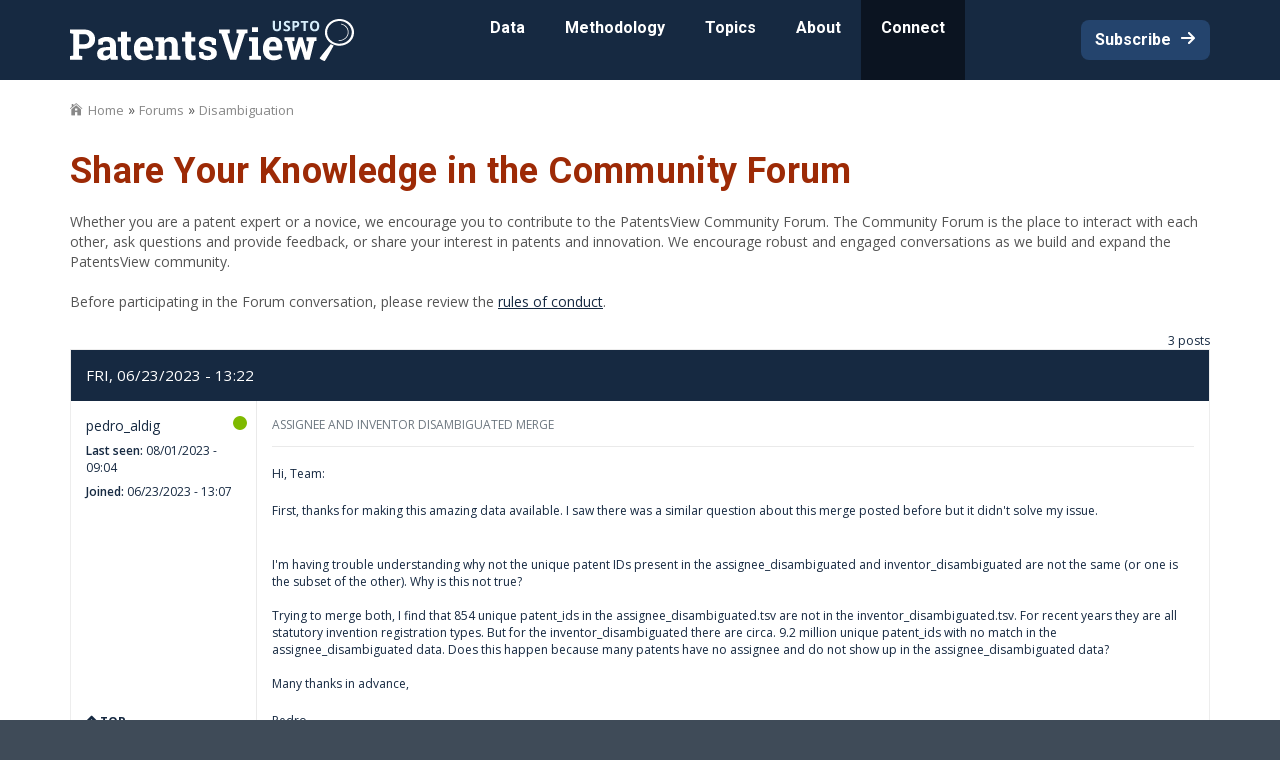

--- FILE ---
content_type: text/html; charset=UTF-8
request_url: https://patentsview.org/forum/24/topic/725
body_size: 11182
content:
<!DOCTYPE html>
<html lang="en" dir="ltr" prefix="content: http://purl.org/rss/1.0/modules/content/  dc: http://purl.org/dc/terms/  foaf: http://xmlns.com/foaf/0.1/  og: http://ogp.me/ns#  rdfs: http://www.w3.org/2000/01/rdf-schema#  schema: http://schema.org/  sioc: http://rdfs.org/sioc/ns#  sioct: http://rdfs.org/sioc/types#  skos: http://www.w3.org/2004/02/skos/core#  xsd: http://www.w3.org/2001/XMLSchema# ">
  <head>
    <meta charset="utf-8" />
<script async src="https://www.googletagmanager.com/gtag/js?id=G-K4PTTLH074"></script>
<script>window.dataLayer = window.dataLayer || [];function gtag(){dataLayer.push(arguments)};gtag("js", new Date());gtag("set", "developer_id.dMDhkMT", true);gtag("config", "G-K4PTTLH074", {"groups":"default","linker":{"domains":["patentsview.org"]},"page_placeholder":"PLACEHOLDER_page_location","allow_ad_personalization_signals":false});</script>
<meta name="description" content="Hi, Team: First, thanks for making this amazing data available. I saw there was a similar question about this merge posted before but it didn&#039;t solve my issue." />
<link rel="canonical" href="https://patentsview.org/forum/24/topic/725" />
<meta name="Generator" content="Drupal 10 (https://www.drupal.org)" />
<meta name="MobileOptimized" content="width" />
<meta name="HandheldFriendly" content="true" />
<meta name="viewport" content="width=device-width, initial-scale=1.0" />
<script>var ct_check_js_val = 'b0dd96bcb0b167565d5097f4cb8e8a4e';var drupal_ac_antibot_cookie_value = '4c1a200057414d2725dab53c90577108d2d193b4969a27dadda7782a932523ec';var ct_use_cookies = 1;var ct_use_alt_cookies = 0;var ct_capture_buffer = 0;</script>
<link href="//fonts.googleapis.com/css?family=Open+Sans:400italic,600italic,700italic,400,600,700" rel="stylesheet" type="text/css" />
<link rel="icon" href="/themes/custom/forum_plus/favicon.ico" type="image/vnd.microsoft.icon" />

    <title>Assignee and Inventor disambiguated merge | PatentsView</title>
    <link rel="stylesheet" media="all" href="/sites/default/files/css/css_nByLJ6q05YbBOQaGY4rtFRma-LirvNXzzTV9RlHiLk4.css?delta=0&amp;language=en&amp;theme=forum_plus&amp;include=eJxNjVEKwzAMQy-UNUcqTqtl3ey4xA40O_0KaWF_enoCLUxmPSYyhGVkgRll2M1F19NpRVxr24knetMxiqJViLcvAg7nrXzuyYXhqbXJvHOzmFkT8cO8nyYH6-aQcexpFmQSlBb9BcH01_wA-L8-_A" />
<link rel="stylesheet" media="all" href="https://cdnjs.cloudflare.com/ajax/libs/font-awesome/4.3.0/css/font-awesome.min.css" />
<link rel="stylesheet" media="all" href="/sites/default/files/css/css_JWHUwXytIsdO_JunFmt-TuzE2uZeVwE_6MFE_I8_tWY.css?delta=2&amp;language=en&amp;theme=forum_plus&amp;include=eJxNjVEKwzAMQy-UNUcqTqtl3ey4xA40O_0KaWF_enoCLUxmPSYyhGVkgRll2M1F19NpRVxr24knetMxiqJViLcvAg7nrXzuyYXhqbXJvHOzmFkT8cO8nyYH6-aQcexpFmQSlBb9BcH01_wA-L8-_A" />
<link rel="stylesheet" media="all" href="/sites/default/files/css/css_F-Q-IfFKZ89vbvdvFRFgxYhy5IyxLiuwYk0SYo9rr9U.css?delta=3&amp;language=en&amp;theme=forum_plus&amp;include=eJxNjVEKwzAMQy-UNUcqTqtl3ey4xA40O_0KaWF_enoCLUxmPSYyhGVkgRll2M1F19NpRVxr24knetMxiqJViLcvAg7nrXzuyYXhqbXJvHOzmFkT8cO8nyYH6-aQcexpFmQSlBb9BcH01_wA-L8-_A" />

    
    <link rel="apple-touch-icon" sizes="180x180" href="/apple-touch-icon.png">
    <link rel="icon" type="image/png" sizes="32x32" href="/favicon-32x32.png">
    <link rel="icon" type="image/png" sizes="16x16" href="/favicon-16x16.png">
    <link rel="manifest" href="/site.webmanifest">
    <link rel="preconnect" href="https://fonts.googleapis.com">
    <link rel="preconnect" href="https://fonts.gstatic.com" crossorigin>
    <link href="https://fonts.googleapis.com/css2?family=Roboto:ital,wght@0,100;0,300;0,400;0,500;0,700;0,900;1,100;1,300;1,400;1,500;1,700;1,900&display=swap" rel="stylesheet">
    <link href="https://fonts.googleapis.com/css2?family=Inter:ital,opsz,wght@0,14..32,100..900;1,14..32,100..900&family=Roboto:ital,wght@0,100;0,300;0,400;0,500;0,700;0,900;1,100;1,300;1,400;1,500;1,700;1,900&display=swap" rel="stylesheet">
    <link href="https://fonts.googleapis.com/css2?family=Roboto+Slab&display=swap" rel="stylesheet">
    <link href="https://fonts.googleapis.com/css2?family=Lato:ital,wght@0,100;0,300;0,400;0,700;0,900;1,100;1,300;1,400;1,700;1,900&display=swap" rel="stylesheet">
  </head>
  <body class="layout-no-sidebars has-featured-top path-node page-node-type-forum">
        <a href="#main-content" class="visually-hidden focusable">
      Skip to main content
    </a>
    
      <div class="dialog-off-canvas-main-canvas" data-off-canvas-main-canvas>
    

<a id="base-path" href="/" style="display: none"></a>
<div id="page" class="page" >

	
	<header id="header" class="header" role="banner" aria-label="Site header">
	  <div class="container">
				  <div class="clearfix region region-header">
    
<div id="block-sitebranding-2" class="clearfix site-branding block block-system block-system-branding-block">

  
    
        <a href="/" title="Home" rel="home" class="site-branding__logo">
      <img src="/themes/custom/forum_plus/assets/images/AIR-PV-logo.svg" alt="Home" />
    </a>
        </div>

  </div>

				  <a id="menu-toggle" class="navbar-toggle collapsed" href="#menu-toggle">
			<span class="icon-bar"></span>
			<span class="icon-bar"></span>
			<span class="icon-bar"></span>
		  </a>
				<nav id="main-menu">
		    <div class="region region-primary-menu">
    <nav role="navigation" aria-labelledby="block-forum-plus-mainnavmegamenu-2-menu" id="block-forum-plus-mainnavmegamenu-2" class="block block-menu navigation menu--main-nav---megamenu">
            
  <h2 class="visually-hidden" id="block-forum-plus-mainnavmegamenu-2-menu">Main nav - megamenu</h2>
  

      <div class="content">
    
              <ul class="clearfix menu">
                    <li class="menu-item menu-item--expanded">
        <span>Data</span>
                                <ul class="menu">
                    <li class="menu-item">
        <span>New &amp; Trending</span>
              </li>
                <li class="menu-item menu-item--expanded">
        <a href="/downloads/data-downloads" data-drupal-link-system-path="node/847">Downloads</a>
                                <ul class="menu">
                    <li class="menu-item">
        <a href="/download/data-download-tables" data-drupal-link-system-path="download/data-download-tables">Granted Patent Data</a>
              </li>
                <li class="menu-item">
        <a href="/download/pg-download-tables" data-drupal-link-system-path="download/pg-download-tables">Pre-Grant Publications</a>
              </li>
                <li class="menu-item">
        <a href="/data/annualized" data-drupal-link-system-path="node/528">Annualized Data Downloads</a>
              </li>
                <li class="menu-item">
        <a href="https://patentsview.org/data-dictionaries">Data Dictionaries Homepage</a>
              </li>
        </ul>
  
              </li>
                <li class="menu-item menu-item--expanded">
        <span>Tools</span>
                                <ul class="menu">
                    <li class="menu-item">
        <a href="/datatool#search" data-drupal-link-system-path="node/826">Search Tools</a>
              </li>
                <li class="menu-item">
        <a href="/datatool#viz/relationships" data-drupal-link-system-path="node/826">Data Visualizations</a>
              </li>
        </ul>
  
              </li>
                <li class="menu-item menu-item--expanded">
        <span>API</span>
                                <ul class="menu">
                    <li class="menu-item">
        <a href="https://patentsview-support.atlassian.net/servicedesk/customer/portal/1/group/1/create/18">Request an API Key</a>
              </li>
                <li class="menu-item">
        <a href="https://search.patentsview.org/docs/docs/Search%20API/SearchAPIReference/">PatentSearch API Documentation</a>
              </li>
        </ul>
  
              </li>
        </ul>
  
              </li>
                <li class="menu-item menu-item--expanded">
        <span>Methodology</span>
                                <ul class="menu">
                    <li class="menu-item">
        <a href="/patentsview-algorithms-and-methods" data-drupal-link-system-path="node/859">Algorithms and Methods</a>
              </li>
                <li class="menu-item">
        <a href="/data-pipeline" data-drupal-link-system-path="node/217">Data Pipeline</a>
              </li>
                <li class="menu-item">
        <a href="/disambiguation" data-drupal-link-system-path="node/206">Patent Entity Disambiguation</a>
              </li>
                <li class="menu-item">
        <a href="/location-standardization" data-drupal-link-system-path="node/610">Location Standardization</a>
              </li>
                <li class="menu-item">
        <a href="/government-interest" data-drupal-link-system-path="node/194">Government Interest</a>
              </li>
                <li class="menu-item">
        <a href="/classification" data-drupal-link-system-path="node/218">Patent Classes and Technologies</a>
              </li>
        </ul>
  
              </li>
                <li class="menu-item menu-item--expanded">
        <span>Topics</span>
                                <ul class="menu">
                    <li class="menu-item">
        <a href="/data-in-action" data-drupal-link-system-path="node/10">Patent Data in Action</a>
              </li>
                <li class="menu-item">
        <a href="/ai-and-innovation" data-drupal-link-system-path="ai-and-innovation">AI &amp; Innovation</a>
              </li>
        </ul>
  
              </li>
                <li class="menu-item menu-item--expanded">
        <span>About</span>
                                <ul class="menu">
                    <li class="menu-item menu-item--expanded">
        <span>About PatentsView</span>
                                <ul class="menu">
                    <li class="menu-item">
        <a href="/what-is-patentsview" data-drupal-link-system-path="node/208">What is PatentsView</a>
              </li>
                <li class="menu-item">
        <a href="/glossary" data-drupal-link-system-path="node/207">Glossary</a>
              </li>
        </ul>
  
              </li>
                <li class="menu-item menu-item--expanded">
        <span>About Our Data</span>
                                <ul class="menu">
                    <li class="menu-item">
        <a href="/release-notes" data-drupal-link-system-path="node/219">Data Updates/Release Notes</a>
              </li>
                <li class="menu-item">
        <a href="/data-dictionaries" data-drupal-link-system-path="node/288">Data Dictionaries Homepage</a>
              </li>
                <li class="menu-item">
        <a href="/resources">Coding Resources</a>
              </li>
        </ul>
  
              </li>
        </ul>
  
              </li>
                <li class="menu-item menu-item--expanded menu-item--active-trail">
        <span>Connect</span>
                                <ul class="menu">
                    <li class="menu-item menu-item--active-trail">
        <a href="/forum" data-drupal-link-system-path="forum">Forum</a>
              </li>
                <li class="menu-item">
        <a href="/data-in-action" data-drupal-link-system-path="node/10">Blog</a>
              </li>
                <li class="menu-item">
        <a href="https://patentsview-support.atlassian.net/servicedesk/customer/portal/1">Support</a>
              </li>
                <li class="menu-item">
        <a href="/rules-of-conduct" data-drupal-link-system-path="node/27">Rules of Conduct</a>
              </li>
        </ul>
  
              </li>
        </ul>
  


  </div>
</nav>

  </div>

		</nav>
	  </div>
	</header>
			<section id="headline" class="headline section tall-header">
			<div class="container">
				  <div class="region region-headline">
    
<div id="block-sitebranding" class="clearfix site-branding block block-system block-system-branding-block">

  
    
        <a href="/" title="Home" rel="home" class="site-branding__logo">
      <img src="/themes/custom/forum_plus/assets/images/AIR-PV-logo.svg" alt="Home" />
    </a>
        </div>

<div id="block-forum-plus-mainnavmegamenu" class="block block-tb-megamenu block-tb-megamenu-menu-blockmain-nav---megamenu">

  
    
      <div class="content">
      <style type="text/css">
  .tb-megamenu.animate .mega > .mega-dropdown-menu, .tb-megamenu.animate.slide .mega > .mega-dropdown-menu > div {
    transition-delay: 200ms;  -webkit-transition-delay: 200ms;  -ms-transition-delay: 200ms;  -o-transition-delay: 200ms;  transition-duration: 400ms;  -webkit-transition-duration: 400ms;  -ms-transition-duration: 400ms;  -o-transition-duration: 400ms;
  }
</style>
<div  class="tb-megamenu tb-megamenu-main-nav---megamenu animate fading" data-duration="400" data-delay="200" id="tb-megamenu-main-nav---megamenu" role="navigation" aria-label="Main navigation">
      <button data-target=".nav-collapse" data-toggle="collapse" class="btn btn-navbar tb-megamenu-button" type="button">
      <i class="fa fa-reorder"></i>
    </button>
    <div class="nav-collapse ">
    <ul  class="tb-megamenu-nav nav level-0 items-5" role="list" >
            <li  class="tb-megamenu-item level-1 mega nav-multi-col nav-item-data mega-align-justify dropdown" data-id="menu_link_content:8fa2291b-9fd5-4f8a-b14a-e50a35a7df8a" data-level="1" data-type="menu_item" data-class="nav-multi-col nav-item-data" data-xicon="" data-caption="" data-alignsub="justify" data-group="0" data-hidewcol="0" data-hidesub="0" data-label="" aria-level="1" >
      <span class="dropdown-toggle tb-megamenu-no-link" aria-expanded="false" tabindex="0">
          Data
          </span>
  <div  class="tb-megamenu-submenu multi-col dropdown-menu mega-dropdown-menu nav-child" data-class="multi-col" data-width="" role="list">
  <div class="mega-dropdown-inner">
          <div  class="tb-megamenu-row row-fluid">
      <div  class="tb-megamenu-column span3 mega-col-nav mega-dark" data-class="mega-dark" data-width="3" data-hidewcol="0" id="tb-megamenu-column-1">
  <div class="tb-megamenu-column-inner mega-inner clearfix">
               <ul  class="tb-megamenu-subnav mega-nav level-1 items-1" role="list">
            <li  class="tb-megamenu-item level-2 mega mega-dark mega-group" data-id="menu_link_content:68ea52fe-f2c4-4b66-8917-d2c3787e3c75" data-level="2" data-type="menu_item" data-class="mega-dark" data-xicon="" data-caption="" data-alignsub="" data-group="1" data-hidewcol="0" data-hidesub="0" data-label="" aria-level="2" >
      <span class="mega-group-title tb-megamenu-no-link" aria-expanded="false" tabindex="0">
          New &amp; Trending
          </span>
  <div  class="tb-megamenu-submenu mega-group-ct nav-child" data-class="" data-width="" role="list">
  <div class="mega-dropdown-inner">
          <div  class="tb-megamenu-row row-fluid">
      <div  data-showblocktitle="1" class="tb-megamenu-column span12 mega-col-nav" data-class="" data-width="12" data-hidewcol="" id="tb-megamenu-column-2">
  <div class="tb-megamenu-column-inner mega-inner clearfix">
                 <div  class="tb-block tb-megamenu-block" data-type="block" data-block="forum_plus_megamenunewandtrendingblock">
    <div class="block-inner">
      
<div id="block-block-contente4e9f670-e970-4534-9f8f-ee058d41d518" class="block block-block-content block-block-contente4e9f670-e970-4534-9f8f-ee058d41d518">

  
    
      <div class="content">
      

<div class="block-content block-content--type-basic block-content--view-mode-full ds-1col clearfix" id="node-">

  

      
      <div style="padding:none;border:none"><div class="tb-block-wrapper"><div class="new-tag">New!</div><div class="item-title">PatentsView Releases Q3 2025 Data Update</div><p class="item-link"><a href="/release-notes">Release Notes</a></p></div></div>
      
  



  
</div>


    </div>
  </div>

    </div>
  </div>

      </div>
</div>

  </div>

      </div>
</div>

</li>

  </ul>

      </div>
</div>

      <div  class="tb-megamenu-column span3 mega-col-nav" data-class="" data-width="3" data-hidewcol="" id="tb-megamenu-column-3">
  <div class="tb-megamenu-column-inner mega-inner clearfix">
               <ul  class="tb-megamenu-subnav mega-nav level-1 items-1" role="list">
        <li  class="tb-megamenu-item level-2 mega mega-group" data-id="menu_link_content:21c20476-f5e7-4a8f-a1fa-78a3a05dd867" data-level="2" data-type="menu_item" data-class="" data-xicon="" data-caption="" data-alignsub="" data-group="1" data-hidewcol="0" data-hidesub="0" data-label="" aria-level="2" >
      <a href="/downloads/data-downloads"  class="mega-group-title" aria-expanded="false">
          Downloads
          </a>
  <div  class="tb-megamenu-submenu mega-group-ct nav-child" data-class="" data-width="" role="list">
  <div class="mega-dropdown-inner">
          <div  class="tb-megamenu-row row-fluid">
      <div  class="tb-megamenu-column span12 mega-col-nav" data-class="" data-width="12" data-hidewcol="0" id="tb-megamenu-column-4">
  <div class="tb-megamenu-column-inner mega-inner clearfix">
               <ul  class="tb-megamenu-subnav mega-nav level-2 items-5" role="list">
        <li  class="tb-megamenu-item level-3 mega" data-id="menu_link_content:c40ddf2c-0c0b-44b4-bde1-b670994af0e6" data-level="3" data-type="menu_item" data-class="" data-xicon="" data-caption="" data-alignsub="" data-group="0" data-hidewcol="0" data-hidesub="0" data-label="" aria-level="3" >
      <a href="/download/data-download-tables" >
          Granted Patent Data
          </a>
  
</li>

        <li  class="tb-megamenu-item level-3 mega" data-id="menu_link_content:c88e7498-5e15-416b-af69-623d52aa1700" data-level="3" data-type="menu_item" data-class="" data-xicon="" data-caption="" data-alignsub="" data-group="0" data-hidewcol="0" data-hidesub="0" data-label="" aria-level="3" >
      <a href="/download/pg-download-tables" >
          Pre-Grant Publications
          </a>
  
</li>

        <li  class="tb-megamenu-item level-3 mega" data-id="menu_link_content:03463c1e-82a9-4ac9-9a3f-513baf852c0d" data-level="3" data-type="menu_item" data-class="" data-xicon="" data-caption="" data-alignsub="" data-group="0" data-hidewcol="0" data-hidesub="0" data-label="" aria-level="3" >
      <a href="/data/annualized" >
          Annualized Data Downloads
          </a>
  
</li>

        <li  class="tb-megamenu-item level-3 mega" data-id="menu_link_content:ffe10eb2-51dd-4f11-8fa6-2b5b9ecc58b1" data-level="3" data-type="menu_item" data-class="" data-xicon="" data-caption="" data-alignsub="" data-group="0" data-hidewcol="0" data-hidesub="0" data-label="" aria-level="3" >
      <a href="https://patentsview.org/data-dictionaries" >
          Data Dictionaries Homepage
          </a>
  
</li>

  </ul>

      </div>
</div>

  </div>

      </div>
</div>

</li>

  </ul>

      </div>
</div>

      <div  class="tb-megamenu-column span3 mega-col-nav" data-class="" data-width="3" data-hidewcol="" id="tb-megamenu-column-5">
  <div class="tb-megamenu-column-inner mega-inner clearfix">
               <ul  class="tb-megamenu-subnav mega-nav level-1 items-1" role="list">
            <li  class="tb-megamenu-item level-2 mega mega-group" data-id="menu_link_content:1cc54a96-5afe-4b20-8b67-bdcab7174f4c" data-level="2" data-type="menu_item" data-class="" data-xicon="" data-caption="" data-alignsub="" data-group="1" data-hidewcol="0" data-hidesub="0" data-label="" aria-level="2" >
      <span class="mega-group-title tb-megamenu-no-link" aria-expanded="false" tabindex="0">
          Tools
          </span>
  <div  class="tb-megamenu-submenu mega-group-ct nav-child" data-class="" data-width="" role="list">
  <div class="mega-dropdown-inner">
          <div  class="tb-megamenu-row row-fluid">
      <div  class="tb-megamenu-column span12 mega-col-nav" data-class="" data-width="12" data-hidewcol="0" id="tb-megamenu-column-6">
  <div class="tb-megamenu-column-inner mega-inner clearfix">
               <ul  class="tb-megamenu-subnav mega-nav level-2 items-2" role="list">
        <li  class="tb-megamenu-item level-3 mega" data-id="menu_link_content:fc46ef1b-85ae-4ba3-b665-a9b563cf5698" data-level="3" data-type="menu_item" data-class="" data-xicon="" data-caption="" data-alignsub="" data-group="0" data-hidewcol="0" data-hidesub="0" data-label="" aria-level="3" >
      <a href="/datatool#search" >
          Search Tools
          </a>
  
</li>

        <li  class="tb-megamenu-item level-3 mega" data-id="menu_link_content:667a0838-f6b8-4de0-90f7-405797c041ab" data-level="3" data-type="menu_item" data-class="" data-xicon="" data-caption="" data-alignsub="" data-group="0" data-hidewcol="0" data-hidesub="0" data-label="" aria-level="3" >
      <a href="/datatool#viz/relationships" >
          Data Visualizations
          </a>
  
</li>

  </ul>

      </div>
</div>

  </div>

      </div>
</div>

</li>

  </ul>

      </div>
</div>

      <div  class="tb-megamenu-column span3 mega-col-nav" data-class="" data-width="3" data-hidewcol="" id="tb-megamenu-column-7">
  <div class="tb-megamenu-column-inner mega-inner clearfix">
               <ul  class="tb-megamenu-subnav mega-nav level-1 items-1" role="list">
            <li  class="tb-megamenu-item level-2 mega mega-group" data-id="menu_link_content:18fc8275-5294-48e5-87b2-3de83ee1fd7d" data-level="2" data-type="menu_item" data-class="" data-xicon="" data-caption="" data-alignsub="" data-group="1" data-hidewcol="0" data-hidesub="0" data-label="" aria-level="2" >
      <span class="mega-group-title tb-megamenu-no-link" aria-expanded="false" tabindex="0">
          API
          </span>
  <div  class="tb-megamenu-submenu mega-group-ct nav-child" data-class="" data-width="" role="list">
  <div class="mega-dropdown-inner">
          <div  class="tb-megamenu-row row-fluid">
      <div  class="tb-megamenu-column span12 mega-col-nav" data-class="" data-width="12" data-hidewcol="0" id="tb-megamenu-column-8">
  <div class="tb-megamenu-column-inner mega-inner clearfix">
               <ul  class="tb-megamenu-subnav mega-nav level-2 items-2" role="list">
        <li  class="tb-megamenu-item level-3 mega" data-id="menu_link_content:ac9d602d-84dd-4141-88eb-3c2b587a1afb" data-level="3" data-type="menu_item" data-class="" data-xicon="" data-caption="" data-alignsub="" data-group="0" data-hidewcol="0" data-hidesub="0" data-label="" aria-level="3" >
      <a href="https://patentsview-support.atlassian.net/servicedesk/customer/portal/1/group/1/create/18" >
          Request an API Key
          </a>
  
</li>

        <li  class="tb-megamenu-item level-3 mega" data-id="menu_link_content:8f634a1c-b500-42d3-97b8-506696a5d0f2" data-level="3" data-type="menu_item" data-class="" data-xicon="" data-caption="" data-alignsub="" data-group="0" data-hidewcol="0" data-hidesub="0" data-label="" aria-level="3" >
      <a href="https://search.patentsview.org/docs/docs/Search%20API/SearchAPIReference/" >
          PatentSearch API Documentation
          </a>
  
</li>

  </ul>

      </div>
</div>

  </div>

      </div>
</div>

</li>

  </ul>

      </div>
</div>

  </div>

      </div>
</div>

</li>

            <li  class="tb-megamenu-item level-1 mega nav-multi-col nav-item-methodology mega-align-justify dropdown" data-id="menu_link_content:179cf274-6663-496c-ba22-d60362882898" data-level="1" data-type="menu_item" data-class="nav-multi-col nav-item-methodology" data-xicon="" data-caption="" data-alignsub="justify" data-group="0" data-hidewcol="0" data-hidesub="0" data-label="" aria-level="1" >
      <span class="dropdown-toggle tb-megamenu-no-link" aria-expanded="false" tabindex="0">
          Methodology
          </span>
  <div  class="tb-megamenu-submenu single-col dropdown-menu mega-dropdown-menu nav-child" data-class="single-col" data-width="" role="list">
  <div class="mega-dropdown-inner">
          <div  class="tb-megamenu-row row-fluid">
      <div  class="tb-megamenu-column span12 mega-col-nav single-drop-down" data-class="single-drop-down" data-width="12" data-hidewcol="0" id="tb-megamenu-column-9">
  <div class="tb-megamenu-column-inner mega-inner clearfix">
               <ul  class="tb-megamenu-subnav mega-nav level-1 items-6" role="list">
        <li  class="tb-megamenu-item level-2 mega" data-id="menu_link_content:384ec34e-c690-4481-9892-40000b0c12bd" data-level="2" data-type="menu_item" data-class="" data-xicon="" data-caption="" data-alignsub="" data-group="0" data-hidewcol="0" data-hidesub="0" data-label="" aria-level="2" >
      <a href="/patentsview-algorithms-and-methods" >
          Algorithms and Methods
          </a>
  
</li>

        <li  class="tb-megamenu-item level-2 mega" data-id="menu_link_content:a241f3ef-a7d4-4db1-9860-329d0188672c" data-level="2" data-type="menu_item" data-class="" data-xicon="" data-caption="" data-alignsub="" data-group="0" data-hidewcol="0" data-hidesub="0" data-label="" aria-level="2" >
      <a href="/data-pipeline" >
          Data Pipeline
          </a>
  
</li>

        <li  class="tb-megamenu-item level-2 mega" data-id="menu_link_content:b0ddaf15-e96e-4e40-9c9f-8a65e03e73ba" data-level="2" data-type="menu_item" data-class="" data-xicon="" data-caption="" data-alignsub="" data-group="0" data-hidewcol="0" data-hidesub="0" data-label="" aria-level="2" >
      <a href="/disambiguation" >
          Patent Entity Disambiguation
          </a>
  
</li>

        <li  class="tb-megamenu-item level-2 mega" data-id="menu_link_content:0e313d29-fd5f-4c06-bb72-20688bbab9a9" data-level="2" data-type="menu_item" data-class="" data-xicon="" data-caption="" data-alignsub="" data-group="0" data-hidewcol="0" data-hidesub="0" data-label="" aria-level="2" >
      <a href="/location-standardization" >
          Location Standardization
          </a>
  
</li>

        <li  class="tb-megamenu-item level-2 mega" data-id="menu_link_content:1116e726-4244-43cc-ab69-90d479bcd547" data-level="2" data-type="menu_item" data-class="" data-xicon="" data-caption="" data-alignsub="" data-group="0" data-hidewcol="0" data-hidesub="0" data-label="" aria-level="2" >
      <a href="/government-interest" >
          Government Interest
          </a>
  
</li>

        <li  class="tb-megamenu-item level-2 mega" data-id="menu_link_content:646279c6-5849-40af-990e-fafcf9fce786" data-level="2" data-type="menu_item" data-class="" data-xicon="" data-caption="" data-alignsub="" data-group="0" data-hidewcol="0" data-hidesub="0" data-label="" aria-level="2" >
      <a href="/classification" >
          Patent Classes and Technologies
          </a>
  
</li>

  </ul>

      </div>
</div>

  </div>

      </div>
</div>

</li>

            <li  class="tb-megamenu-item level-1 mega nav-multi-col nav-item-topics mega-align-justify dropdown" data-id="menu_link_content:abb2a9ac-a6df-4efa-b487-824e5da83912" data-level="1" data-type="menu_item" data-class="nav-multi-col nav-item-topics" data-xicon="" data-caption="" data-alignsub="justify" data-group="0" data-hidewcol="0" data-hidesub="0" data-label="" aria-level="1" >
      <span class="dropdown-toggle tb-megamenu-no-link" aria-expanded="false" tabindex="0">
          Topics
          </span>
  <div  class="tb-megamenu-submenu single-col dropdown-menu mega-dropdown-menu nav-child" data-class="single-col" data-width="" role="list">
  <div class="mega-dropdown-inner">
          <div  class="tb-megamenu-row row-fluid">
      <div  class="tb-megamenu-column span12 mega-col-nav" data-class="" data-width="12" data-hidewcol="0" id="tb-megamenu-column-10">
  <div class="tb-megamenu-column-inner mega-inner clearfix">
               <ul  class="tb-megamenu-subnav mega-nav level-1 items-2" role="list">
        <li  class="tb-megamenu-item level-2 mega" data-id="menu_link_content:c109527e-0a9b-457e-a9ca-3a85f3b1fba4" data-level="2" data-type="menu_item" data-class="" data-xicon="" data-caption="" data-alignsub="" data-group="0" data-hidewcol="0" data-hidesub="0" data-label="" aria-level="2" >
      <a href="/data-in-action" >
          Patent Data in Action
          </a>
  
</li>

        <li  class="tb-megamenu-item level-2 mega" data-id="menu_link_content:abbed7f6-28b6-41d3-874a-1b66e1b71ec9" data-level="2" data-type="menu_item" data-class="" data-xicon="" data-caption="" data-alignsub="" data-group="0" data-hidewcol="0" data-hidesub="0" data-label="" aria-level="2" >
      <a href="/ai-and-innovation" >
          AI &amp; Innovation
          </a>
  
</li>

  </ul>

      </div>
</div>

  </div>

      </div>
</div>

</li>

            <li  class="tb-megamenu-item level-1 mega nav-multi-col nav-item-about mega-align-justify dropdown" data-id="menu_link_content:b281d784-4d6d-4a99-ac0b-7e4b8b6ab9fa" data-level="1" data-type="menu_item" data-class="nav-multi-col nav-item-about" data-xicon="" data-caption="" data-alignsub="justify" data-group="0" data-hidewcol="0" data-hidesub="0" data-label="" aria-level="1" >
      <span class="dropdown-toggle tb-megamenu-no-link" aria-expanded="false" tabindex="0">
          About
          </span>
  <div  class="tb-megamenu-submenu multi-col dropdown-menu mega-dropdown-menu nav-child" data-class="multi-col" data-width="" role="list">
  <div class="mega-dropdown-inner">
          <div  class="tb-megamenu-row row-fluid">
      <div  class="tb-megamenu-column span3 mega-col-nav" data-class="" data-width="3" data-hidewcol="0" id="tb-megamenu-column-11">
  <div class="tb-megamenu-column-inner mega-inner clearfix">
               <ul  class="tb-megamenu-subnav mega-nav level-1 items-1" role="list">
            <li  class="tb-megamenu-item level-2 mega mega-group" data-id="menu_link_content:85480577-2f2a-4497-aa45-d34e9d2b8164" data-level="2" data-type="menu_item" data-class="" data-xicon="" data-caption="" data-alignsub="" data-group="1" data-hidewcol="0" data-hidesub="0" data-label="" aria-level="2" >
      <span class="mega-group-title tb-megamenu-no-link" aria-expanded="false" tabindex="0">
          About PatentsView
          </span>
  <div  class="tb-megamenu-submenu mega-group-ct nav-child" data-class="" data-width="" role="list">
  <div class="mega-dropdown-inner">
          <div  class="tb-megamenu-row row-fluid">
      <div  class="tb-megamenu-column span12 mega-col-nav" data-class="" data-width="12" data-hidewcol="0" id="tb-megamenu-column-12">
  <div class="tb-megamenu-column-inner mega-inner clearfix">
               <ul  class="tb-megamenu-subnav mega-nav level-2 items-2" role="list">
        <li  class="tb-megamenu-item level-3 mega" data-id="menu_link_content:bc59790a-5516-4cd1-8f7e-59773974973b" data-level="3" data-type="menu_item" data-class="" data-xicon="" data-caption="" data-alignsub="" data-group="0" data-hidewcol="0" data-hidesub="0" data-label="" aria-level="3" >
      <a href="/what-is-patentsview" >
          What is PatentsView
          </a>
  
</li>

        <li  class="tb-megamenu-item level-3 mega" data-id="menu_link_content:f77b288a-ec13-43d3-8d4e-6049c274c5e5" data-level="3" data-type="menu_item" data-class="" data-xicon="" data-caption="" data-alignsub="" data-group="0" data-hidewcol="0" data-hidesub="0" data-label="" aria-level="3" >
      <a href="/glossary" >
          Glossary
          </a>
  
</li>

  </ul>

      </div>
</div>

  </div>

      </div>
</div>

</li>

  </ul>

      </div>
</div>

      <div  class="tb-megamenu-column span3 mega-col-nav" data-class="" data-width="3" data-hidewcol="" id="tb-megamenu-column-13">
  <div class="tb-megamenu-column-inner mega-inner clearfix">
               <ul  class="tb-megamenu-subnav mega-nav level-1 items-1" role="list">
            <li  class="tb-megamenu-item level-2 mega mega-group" data-id="menu_link_content:0c4a0d65-faa7-4bf6-ae8a-888f08353bf5" data-level="2" data-type="menu_item" data-class="" data-xicon="" data-caption="" data-alignsub="" data-group="1" data-hidewcol="0" data-hidesub="0" data-label="" aria-level="2" >
      <span class="mega-group-title tb-megamenu-no-link" aria-expanded="false" tabindex="0">
          About Our Data
          </span>
  <div  class="tb-megamenu-submenu mega-group-ct nav-child" data-class="" data-width="" role="list">
  <div class="mega-dropdown-inner">
          <div  class="tb-megamenu-row row-fluid">
      <div  class="tb-megamenu-column span12 mega-col-nav" data-class="" data-width="12" data-hidewcol="0" id="tb-megamenu-column-14">
  <div class="tb-megamenu-column-inner mega-inner clearfix">
               <ul  class="tb-megamenu-subnav mega-nav level-2 items-3" role="list">
        <li  class="tb-megamenu-item level-3 mega" data-id="menu_link_content:63c3df48-4cca-4f7c-aad6-7a6697364c23" data-level="3" data-type="menu_item" data-class="" data-xicon="" data-caption="" data-alignsub="" data-group="0" data-hidewcol="0" data-hidesub="0" data-label="" aria-level="3" >
      <a href="/release-notes" >
          Data Updates/Release Notes
          </a>
  
</li>

        <li  class="tb-megamenu-item level-3 mega" data-id="menu_link_content:b1fee6a9-4fb6-44dc-a13c-dd37f9cb615c" data-level="3" data-type="menu_item" data-class="" data-xicon="" data-caption="" data-alignsub="" data-group="0" data-hidewcol="0" data-hidesub="0" data-label="" aria-level="3" >
      <a href="/data-dictionaries" >
          Data Dictionaries Homepage
          </a>
  
</li>

        <li  class="tb-megamenu-item level-3 mega" data-id="menu_link_content:160c44c3-832f-4a52-acb3-55c2c0fe7856" data-level="3" data-type="menu_item" data-class="" data-xicon="" data-caption="" data-alignsub="" data-group="0" data-hidewcol="0" data-hidesub="0" data-label="" aria-level="3" >
      <a href="/resources" >
          Coding Resources
          </a>
  
</li>

  </ul>

      </div>
</div>

  </div>

      </div>
</div>

</li>

  </ul>

      </div>
</div>

  </div>

      </div>
</div>

</li>

            <li  class="tb-megamenu-item level-1 mega nav-multi-col nav-item-connect mega-align-justify dropdown active active-trail" data-id="menu_link_content:ff855f01-42e8-4ae9-bcdc-1ec80fa1ecc7" data-level="1" data-type="menu_item" data-class="nav-multi-col nav-item-connect" data-xicon="" data-caption="" data-alignsub="justify" data-group="0" data-hidewcol="0" data-hidesub="0" data-label="" aria-level="1" >
      <span class="dropdown-toggle active-trail tb-megamenu-no-link" aria-expanded="false" tabindex="0">
          Connect
          </span>
  <div  class="tb-megamenu-submenu single-col dropdown-menu mega-dropdown-menu nav-child" data-class="single-col" data-width="" role="list">
  <div class="mega-dropdown-inner">
          <div  class="tb-megamenu-row row-fluid">
      <div  class="tb-megamenu-column span12 mega-col-nav" data-class="" data-width="12" data-hidewcol="0" id="tb-megamenu-column-15">
  <div class="tb-megamenu-column-inner mega-inner clearfix">
               <ul  class="tb-megamenu-subnav mega-nav level-1 items-4" role="list">
        <li  class="tb-megamenu-item level-2 mega active active-trail" data-id="menu_link_content:a5da2ac0-fbb5-4719-b5d5-0615dc7f72d6" data-level="2" data-type="menu_item" data-class="" data-xicon="" data-caption="" data-alignsub="" data-group="0" data-hidewcol="0" data-hidesub="0" data-label="" aria-level="2" >
      <a href="/forum"  class="active-trail">
          Forum
          </a>
  
</li>

        <li  class="tb-megamenu-item level-2 mega" data-id="menu_link_content:a5615509-30bd-44c5-8fbc-93d44d7b047e" data-level="2" data-type="menu_item" data-class="" data-xicon="" data-caption="" data-alignsub="" data-group="0" data-hidewcol="0" data-hidesub="0" data-label="" aria-level="2" >
      <a href="/data-in-action" >
          Blog
          </a>
  
</li>

        <li  class="tb-megamenu-item level-2 mega" data-id="menu_link_content:d03de0e0-e149-4d2c-8ec9-d6f9aba8e76a" data-level="2" data-type="menu_item" data-class="" data-xicon="" data-caption="" data-alignsub="" data-group="0" data-hidewcol="0" data-hidesub="0" data-label="" aria-level="2" >
      <a href="https://patentsview-support.atlassian.net/servicedesk/customer/portal/1" >
          Support
          </a>
  
</li>

        <li  class="tb-megamenu-item level-2 mega" data-id="menu_link_content:b32c6dac-1160-4484-aa00-434fe90d9d02" data-level="2" data-type="menu_item" data-class="" data-xicon="" data-caption="" data-alignsub="" data-group="0" data-hidewcol="0" data-hidesub="0" data-label="" aria-level="2" >
      <a href="/rules-of-conduct" >
          Rules of Conduct
          </a>
  
</li>

  </ul>

      </div>
</div>

  </div>

      </div>
</div>

</li>

  </ul>

      </div>
  </div>

    </div>
  </div>

<div id="block-forum-plus-subscribebutton" class="block block-block-content block-block-contentfedc6b1a-fe80-41c2-8ab1-9332f2570d5f">

  
    
      <div class="content">
      

<div class="block-content block-content--type-basic block-content--view-mode-full ds-1col clearfix" id="node-">

  

      
      <div style="padding:none;border:none"><p><a href="/newsletter?email=">Subscribe</a></p></div>
      
  



  
</div>


    </div>
  </div>

  </div>

			</div>
		</section>
	
	
	<div class="content-container">
	
									<section id="breadcrumb" class="section">
				<div class="container">
					  <div class="region region-breadcrumb">
    
<div id="block-forum-plus-breadcrumbs" class="block block-system block-system-breadcrumb-block">

  
    
      <div class="content">
        <nav class="breadcrumb" role="navigation" aria-labelledby="system-breadcrumb">
    <h2 id="system-breadcrumb" class="visually-hidden">Breadcrumb</h2>
    <ol>
          <li>
                  <a href="/">Home</a>
              </li>
          <li>
                  <a href="/forum">Forums</a>
              </li>
          <li>
                  <a href="/forum/24">Disambiguation</a>
              </li>
        </ol>
  </nav>

    </div>
  </div>

  </div>

				</div>
			</section>
						<div class="highlighted">
			<div class="container">
				<aside class="layout-container section clearfix" role="complementary">
				  <div class="region region-highlighted">
    <div data-drupal-messages-fallback class="hidden"></div>

  </div>

				</aside>
			</div>
		</div>
						<div class="featured-top">
			<div class="container">
			<aside class="featured-top__inner section layout-container clearfix" role="complementary">
				  <div class="region region-featured-top">
    
<div id="block-forum-plus-forumscontentbody" class="block block-block-content block-block-contentbd7e626d-4858-459d-abfe-54e3935d467d">

  
    
      <div class="content">
      

<div class="block-content block-content--type-basic block-content--view-mode-full ds-1col clearfix" id="node-">

  

      
      <div style="padding:none;border:none"><div>
<h1 class="red-heading">Share Your Knowledge in the Community Forum</h1>

<p>Whether you are a patent expert or a novice, we encourage you to contribute to the PatentsView Community Forum. The Community Forum is the place to interact with each other, ask questions and provide feedback, or share your interest in patents and innovation. We encourage robust and engaged conversations as we build and expand the PatentsView community. </p>

<p>Before participating in the Forum conversation, please review the <a data-dialog-type="modal" href="/rules-of-conduct">rules of conduct</a>.</p>
</div>


</div>
      
  



  
</div>


    </div>
  </div>

  </div>

			</aside>
			</div>
		</div>
				<div id="main-wrapper" class="layout-main-wrapper layout-container clearfix">
		<div id="main" class="layout-main clearfix">
			<div class="container">
							<main id="content" class="column main-content" role="main">
				<section class="section">
					<a id="main-content" tabindex="-1"></a>
					  <div class="region region-content">
    
<div id="block-forum-plus-content" class="block block-system block-system-main-block">

  
    
      <div class="content">
      


<article data-history-node-id="725" about="/forum/24/topic/725" typeof="schema:Discussion" class="node forum-post node--type-forum node--view-mode-full clearfix">
	<header>
		
				  <span property="schema:name" content="Assignee and Inventor disambiguated merge" class="rdf-meta hidden"></span>
  <span property="schema:interactionCount" content="UserComments:2" class="rdf-meta hidden"></span>

	</header>
	<div class="node__meta">
		<div class="forum-post-header">
			<a id="forum-post-top"></a>
			<div class="node-links">
				
			</div>
			<div class="topic-post-count">
				3 posts			</div>
		</div>
		<div class="forum-post-content">
			<div class="forum-post-info">
				<span class="forum-posted-on">
					<span property="schema:dateCreated" content="2023-06-23T17:22:27+00:00" class="field field--name-created field--type-created field--label-hidden"><time datetime="2023-06-23T13:22:27-04:00" title="Friday, June 23, 2023 - 13:22" class="datetime">Fri, 06/23/2023 - 13:22</time>
</span>

				</span>
							</div>
			<div class="form-post-wrapper">
				<div class="forum-post-panel-sub">
					<div class="author-pane">
						<div class="author-pane-inner">
							<div class="author-picture">
								

<article typeof="schema:Person" about="/user/13347" class="profile">

		

	
	

</article>

							</div>
															<div class="author-offline"></div>
														<div class="author-name">
								<span rel="schema:author" class="field field--name-uid field--type-entity-reference field--label-hidden"><span lang="" about="/user/13347" typeof="schema:Person" property="schema:name" datatype="">pedro_aldig</span></span>

							</div>
														<div class="author-last-access">
								<span class="author-pane-label">Last seen: </span>08/01/2023 - 09:04
							</div>
							<div class="author-joined-date">
								<span class="author-pane-label">Joined: </span>06/23/2023 - 13:07
							</div>

						</div>
					</div>
				</div>
				<div class="forum-post-panel-main">
					<div class="forum-post-pane-inner">
						<div class="forum-post-title">
							<span property="schema:name" class="field field--name-title field--type-string field--label-hidden">Assignee and Inventor disambiguated merge</span>

						</div>
						<div  class="node__content clearfix forum-post-content">
							
            <div property="schema:text" class="clearfix text-formatted field field--name-body field--type-text-with-summary field--label-hidden field__item"><p>Hi, Team:</p>

<p>First, thanks for making this amazing data available. I saw there was a similar question about this merge posted before but it didn't solve my issue.</p>

<p><br>
I'm having trouble understanding why not the unique patent IDs present in the assignee_disambiguated and inventor_disambiguated are not the same (or one is the subset of the other). Why is this not true?<br>
<br>
Trying to merge both, I find that 854 unique patent_ids in the assignee_disambiguated.tsv are not in the inventor_disambiguated.tsv. For recent years they are all statutory invention registration types. But for the inventor_disambiguated there are circa. 9.2 million unique patent_ids with no match in the assignee_disambiguated data. Does this happen because many patents have no assignee and do not show up in the assignee_disambiguated data?<br>
<br>
Many thanks in advance,</p>

<p>Pedro</p>
</div>
      
						</div>
					</div>
				</div>
			</div>
			<div class="forum-post-footer">
				<div class="forum-jump-links">
					<a href="#forum-post-top" title="Jump to top of page" class="fa fa-angle-up" aria-hidden="true"><span>&nbsp;TOP</span></a>
				</div>
				<div class="forum-post-links">
					<div class="node-links">
						
					</div>
				</div>
			</div>
		</div>
		<div class="forum-post-comment">
			<section class="field field--name-comment-forum field--type-comment field--label-hidden comment-wrapper">
  
    


<article role="article" data-comment-user-id="13347" id="comment-673" class="comment-forum js-comment by-node-author clearfix">
    <span class="hidden" data-comment-timestamp="1688672549"></span>

  <footer class="comment__meta">
	<div class="forum-post-info">
		<span class="forum-posted-on">
			Thu, 07/06/2023 - 15:42
		</span>
			</div>
	<div class="form-post-wrapper">
		<div class="forum-post-panel-sub">
			<div class="author-pane">
				<div class="author-pane-inner">
					<div class="author-picture">
						

<article typeof="schema:Person" about="/user/13347" class="profile">

		

	
	

</article>

					</div>
											<div class="author-offline"></div>
										<div class="author-name">
						<span lang="" about="/user/13347" typeof="schema:Person" property="schema:name" datatype="">pedro_aldig</span>
					</div>
										<div class="author-last-access">
						<span class="author-pane-label">Last seen: </span>08/01/2023 - 09:04
					</div>
					<div class="author-joined-date">
						<span class="author-pane-label">Joined: </span>06/23/2023 - 13:07
					</div>

				</div>
			</div>
		</div>
		<div class="forum-post-panel-main">
			<div class="forum-post-pane-inner">
				<div class="forum-post-title">
					Some examples
				</div>
				<div class="comment__content clearfix forum-post-content">
				
            <div class="clearfix text-formatted field field--name-comment-body field--type-text-long field--label-hidden field__item"><p>I checked some examples of patents in the 'g_inventor_disambiguated.tsv' that were missing in the 'g_assignee_disambiguated.tsv' and indeed they all had no assignee. However, doing the same for patent ids that are in the&nbsp;'g_assignee_disambiguated.tsv' table but are missing in the&nbsp;'g_inventor_disambiguated.tsv' yields results that do have an inventor assigned. Some examples:</p>

<p>- Patent no. 4506917: Inventor Hansen Arne, from US</p>

<p>- Patent no. 5243534: Inventor Takahashi Yoshikatsu, from Japan</p>

<p>- Patent no. 5227695: Inventors Jacques Pelletier, Yves Arnal, Michel Pichot, from France</p>

<p>- Patent no. 4968068: Inventor Larsson Kenneth, from Sweden</p>

<p>- Patent no. 4757511: Inventors Hans Klingel et al, from Germany</p>

<p>All of the above are not in the&nbsp;'g_inventor_disambiguated.tsv'.</p>

<p>Thanks</p>
</div>
      

			  </div>
			</div>
		</div>
	</div>
	<div class="forum-post-footer">
		<div class="forum-jump-links">
			<a href="#forum-post-top" title="Jump to top of page" class="fa fa-angle-up" aria-hidden="true"><span>&nbsp;TOP</span></a>
		</div>
		<div class="forum-post-links">
							<nav><ul class="links inline"><li class="comment-forbidden"><a href="/user/login?destination=/forum/24/topic/725%23comment-form">Log in</a> or <a href="/user/register?destination=/forum/24/topic/725%23comment-form">register</a> to post comments</li></ul></nav>
					</div>
	</div>
  </footer>
</article>
  


<article role="article" data-comment-user-id="57" id="comment-810" class="comment-forum js-comment clearfix">
    <span class="hidden" data-comment-timestamp="1741790281"></span>

  <footer class="comment__meta">
	<div class="forum-post-info">
		<span class="forum-posted-on">
			Wed, 03/12/2025 - 10:38
		</span>
			</div>
	<div class="form-post-wrapper">
		<div class="forum-post-panel-sub">
			<div class="author-pane">
				<div class="author-pane-inner">
					<div class="author-picture">
						

<article typeof="schema:Person" about="/user/57" class="profile">

		

	
	

</article>

					</div>
											<div class="author-offline"></div>
										<div class="author-name">
						<span lang="" about="/user/57" typeof="schema:Person" property="schema:name" datatype="">PVTeam</span>
					</div>
											<div class="author-joined-date">
							<span class="author-pane-label">Role: </span>moderator
						</div>
										<div class="author-last-access">
						<span class="author-pane-label">Last seen: </span>10/24/2025 - 15:14
					</div>
					<div class="author-joined-date">
						<span class="author-pane-label">Joined: </span>10/17/2017 - 10:47
					</div>

				</div>
			</div>
		</div>
		<div class="forum-post-panel-main">
			<div class="forum-post-pane-inner">
				<div class="forum-post-title">
					patents not reflected in inventor and assignee files
				</div>
				<div class="comment__content clearfix forum-post-content">
				
            <div class="clearfix text-formatted field field--name-comment-body field--type-text-long field--label-hidden field__item"><p>Hello Pedro,</p><p>With regard to the missing inventor records, it looks like there are two factors contributing to the mismatch that you're observing.<br>The first of these cases pertains to the statutory invention registration patents (which we often refer to as H-patents for short, after the "H" that appears at the start of the patent_id for these patents). Due to slight differences in the way that H-patents are formatted in the source XML data, H-patents from 2002 onwards are currently omitted from most of our tables.<br>In the case of the examples you provide, I've checked the original data files and found that the inventors are present but irregularly formatted in the source data. These omissions appear to be the result of these formatting irregularities not being accounted for in our code that parses the source data.<br>Updating our parsing code to correct for both of these cases is a planned future improvement, but as these sets of patents are relatively small, it is not currently a high-priority development.</p><p>Regarding the patents for which there are no listed assignees, it is not terribly uncommon, especially for earlier patents, for patents to have no assignee. there are between 15,000 and 30,000 such patents each year, for a total of a little under 1 million in our full dataset by my count.<br>If you have any specific examples of patents with assignees visible from other sources that are not reflected in our dataset, we would be happy to look into those cases!</p><p>Best regards,<br>PVTeam</p></div>
      

			  </div>
			</div>
		</div>
	</div>
	<div class="forum-post-footer">
		<div class="forum-jump-links">
			<a href="#forum-post-top" title="Jump to top of page" class="fa fa-angle-up" aria-hidden="true"><span>&nbsp;TOP</span></a>
		</div>
		<div class="forum-post-links">
							<nav><ul class="links inline"><li class="comment-forbidden"><a href="/user/login?destination=/forum/24/topic/725%23comment-form">Log in</a> or <a href="/user/register?destination=/forum/24/topic/725%23comment-form">register</a> to post comments</li></ul></nav>
					</div>
	</div>
  </footer>
</article>


  
</section>

		</div>

          <span property="schema:dateCreated" content="2023-06-23T17:22:27+00:00" class="rdf-meta hidden"></span>

	</div>
</article>

    </div>
  </div>

  </div>

				</section>
				</main>
						</div>
		</div>
		</div>
				<div class="container clearfix"> 								</div>

	</div>

	<footer class="site-footer">
	  <div class="layout-container">


				  <div class="site-footer-top clearfix ">
			<div class="container">
			    <div class="region region-footer">
    
<div id="block-newfooter" class="block block-block-content block-block-contente546f406-e075-499b-ac3c-51253630ec2d">

  
    
      <div class="content">
      

<div class="block-content block-content--type-basic block-content--view-mode-full ds-1col clearfix" id="node-">

  

      
      <div style="padding:none;border:none"><div class="footer-top"><div class="footer-left col-md-6 col-sm-12 col-xs-12"><img class="row" src="/themes/custom/forum_plus/assets/images/AIR-PV-logo.svg" alt="Patentsview logo" width="300" height="43" loading="lazy"></div><div class="footer-right col-md-3"><div class="footer-menu"><ul><li><a href="https://patentsview-support.atlassian.net/servicedesk/customer/portal/1" target="_blank">Support</a></li><li><a href="/forum">Forum</a></li><li><a href="/data-in-action">Blog</a></li></ul></div></div><div class="footer-right col-md-3"><div class="footer-menu"><ul><li><a href="/what-is-patentsview">About PatentsView</a></li><li><a href="/data-dictionaries">Data Dictionaries Homepage</a></li><li><a href="/release-notes">Data Updates/Release Notes</a></li><li><a href="https://search.patentsview.org/docs/docs/Search%20API/SearchAPIReference/">API Technical Documentation</a></li></ul></div></div></div></div>
      
  



  
</div>


    </div>
  </div>

  </div>

			</div>
		  </div>
		
			  </div>
	</footer>
</div>

  </div>

    
    <script type="application/json" data-drupal-selector="drupal-settings-json">{"path":{"baseUrl":"\/","pathPrefix":"","currentPath":"node\/725","currentPathIsAdmin":false,"isFront":false,"currentLanguage":"en"},"pluralDelimiter":"\u0003","suppressDeprecationErrors":true,"ajaxPageState":{"libraries":"[base64]","theme":"forum_plus","theme_token":null},"ajaxTrustedUrl":[],"google_analytics":{"account":"G-K4PTTLH074","trackDomainMode":2,"trackCrossDomains":["patentsview.org"]},"data":{"extlink":{"extTarget":true,"extTargetAppendNewWindowLabel":"(opens in a new window)","extTargetNoOverride":false,"extNofollow":false,"extTitleNoOverride":false,"extNoreferrer":true,"extFollowNoOverride":false,"extClass":"0","extLabel":"(link is external)","extImgClass":false,"extSubdomains":true,"extExclude":"","extInclude":"","extCssExclude":"","extCssInclude":"","extCssExplicit":"","extAlert":true,"extAlertText":"This link will take you to an external web site. We are not responsible for their content.","extHideIcons":false,"mailtoClass":"0","telClass":"0","mailtoLabel":"(link sends email)","telLabel":"(link is a phone number)","extUseFontAwesome":false,"extIconPlacement":"before","extPreventOrphan":false,"extFaLinkClasses":"fa fa-external-link","extFaMailtoClasses":"fa fa-envelope-o","extAdditionalLinkClasses":"","extAdditionalMailtoClasses":"","extAdditionalTelClasses":"","extFaTelClasses":"fa fa-phone","whitelistedDomains":["patentsviewcommunity.int.air.org","patentsviewcommunity.uat.air.org","patentsviewcommunity.stg.air.org","community.patentsview.org","www.patentsview.org","dev.patentsview.org","s3.amazonaws.com","annualized-gender-data-uspto.s3.amazonaws.com","datatool.patentsview.org"],"extExcludeNoreferrer":""}},"TBMegaMenu":{"TBElementsCounter":{"column":15},"theme":"forum_plus"},"user":{"uid":0,"permissionsHash":"4270ae938f9127791cb05060b6cdb13abebd0a52254d74a4794a4d73474363c3"}}</script>
<script src="/sites/default/files/js/js_T5VFJNFLAlboaSt41RfbEpBFoyK1FxlQlpdspaZc56E.js?scope=footer&amp;delta=0&amp;language=en&amp;theme=forum_plus&amp;include=eJxdjNEKwyAMAH9I6ydJzDIXTFQ0buvfb4MWyh7vOA6FoBpICdATmu8rCaPDpkrVwm2sDrId6NPun0wvGo7eJlzLGRzo7m0sjV3WDNgGTRzc7Wpn4Tr9d7Zcbi0LRagguzHO8C-cpaiU4VcHe5DSdjEfnuRJPw"></script>

  </body>
</html>


--- FILE ---
content_type: text/css
request_url: https://patentsview.org/sites/default/files/css/css_F-Q-IfFKZ89vbvdvFRFgxYhy5IyxLiuwYk0SYo9rr9U.css?delta=3&language=en&theme=forum_plus&include=eJxNjVEKwzAMQy-UNUcqTqtl3ey4xA40O_0KaWF_enoCLUxmPSYyhGVkgRll2M1F19NpRVxr24knetMxiqJViLcvAg7nrXzuyYXhqbXJvHOzmFkT8cO8nyYH6-aQcexpFmQSlBb9BcH01_wA-L8-_A
body_size: 117654
content:
/* @license MIT https://github.com/necolas/normalize.css/blob/3.0.3/LICENSE.md */
html{font-family:sans-serif;-ms-text-size-adjust:100%;-webkit-text-size-adjust:100%;}body{margin:0;}article,aside,details,figcaption,figure,footer,header,hgroup,main,menu,nav,section,summary{display:block;}audio,canvas,progress,video{display:inline-block;vertical-align:baseline;}audio:not([controls]){display:none;height:0;}[hidden],template{display:none;}a{background-color:transparent;}a:active,a:hover{outline:0;}abbr[title]{border-bottom:1px dotted;}b,strong{font-weight:bold;}dfn{font-style:italic;}h1{font-size:2em;margin:0.67em 0;}mark{background:#ff0;color:#000;}small{font-size:80%;}sub,sup{font-size:75%;line-height:0;position:relative;vertical-align:baseline;}sup{top:-0.5em;}sub{bottom:-0.25em;}img{border:0;}svg:not(:root){overflow:hidden;}figure{margin:1em 40px;}hr{box-sizing:content-box;height:0;}pre{overflow:auto;}code,kbd,pre,samp{font-family:monospace,monospace;font-size:1em;}button,input,optgroup,select,textarea{color:inherit;font:inherit;margin:0;}button{overflow:visible;}button,select{text-transform:none;}button,html input[type="button"],input[type="reset"],input[type="submit"]{-webkit-appearance:button;cursor:pointer;}button[disabled],html input[disabled]{cursor:default;}button::-moz-focus-inner,input::-moz-focus-inner{border:0;padding:0;}input{line-height:normal;}input[type="checkbox"],input[type="radio"]{box-sizing:border-box;padding:0;}input[type="number"]::-webkit-inner-spin-button,input[type="number"]::-webkit-outer-spin-button{height:auto;}input[type="search"]{-webkit-appearance:textfield;box-sizing:content-box;}input[type="search"]::-webkit-search-cancel-button,input[type="search"]::-webkit-search-decoration{-webkit-appearance:none;}fieldset{border:1px solid #c0c0c0;margin:0 2px;padding:0.35em 0.625em 0.75em;}legend{border:0;padding:0;}textarea{overflow:auto;}optgroup{font-weight:bold;}table{border-collapse:collapse;border-spacing:0;}td,th{padding:0;}
@media (min--moz-device-pixel-ratio:0){summary{display:list-item;}}
/* @license GPL-2.0-or-later https://www.drupal.org/licensing/faq */
.action-links{margin:1em 0;padding:0;list-style:none;}[dir="rtl"] .action-links{margin-right:0;}.action-links li{display:inline-block;margin:0 0.3em;}.action-links li:first-child{margin-left:0;}[dir="rtl"] .action-links li:first-child{margin-right:0;margin-left:0.3em;}.button-action{display:inline-block;padding:0.2em 0.5em 0.3em;text-decoration:none;line-height:160%;}.button-action:before{margin-left:-0.1em;padding-right:0.2em;content:"+";font-weight:900;}[dir="rtl"] .button-action:before{margin-right:-0.1em;margin-left:0;padding-right:0;padding-left:0.2em;}
.breadcrumb{padding-bottom:0.5em;}.breadcrumb ol{margin:0;padding:0;}[dir="rtl"] .breadcrumb ol{margin-right:0;}.breadcrumb li{display:inline;margin:0;padding:0;list-style-type:none;}.breadcrumb li:before{content:" \BB ";}.breadcrumb li:first-child:before{content:none;}
.button,.image-button{margin-right:1em;margin-left:1em;}.button:first-child,.image-button:first-child{margin-right:0;margin-left:0;}
.collapse-processed > summary{padding-right:0.5em;padding-left:0.5em;}.collapse-processed > summary:before{float:left;width:1em;height:1em;content:"";background:url(/themes/contrib/classy/images/misc/menu-expanded.png) 0 100% no-repeat;}[dir="rtl"] .collapse-processed > summary:before{float:right;background-position:100% 100%;}.collapse-processed:not([open]) > summary:before{-ms-transform:rotate(-90deg);-webkit-transform:rotate(-90deg);transform:rotate(-90deg);background-position:25% 35%;}[dir="rtl"] .collapse-processed:not([open]) > summary:before{-ms-transform:rotate(90deg);-webkit-transform:rotate(90deg);transform:rotate(90deg);background-position:75% 35%;}
.container-inline label:after,.container-inline .label:after{content:":";}.form-type-radios .container-inline label:after,.form-type-checkboxes .container-inline label:after{content:"";}.form-type-radios .container-inline .form-type-radio,.form-type-checkboxes .container-inline .form-type-checkbox{margin:0 1em;}.container-inline .form-actions,.container-inline.form-actions{margin-top:0;margin-bottom:0;}
details{margin-top:1em;margin-bottom:1em;border:1px solid #ccc;}details > .details-wrapper{padding:0.5em 1.5em;}summary{padding:0.2em 0.5em;cursor:pointer;}
.exposed-filters .filters{float:left;margin-right:1em;}[dir="rtl"] .exposed-filters .filters{float:right;margin-right:0;margin-left:1em;}.exposed-filters .form-item{margin:0 0 0.1em 0;padding:0;}.exposed-filters .form-item label{float:left;width:10em;font-weight:normal;}[dir="rtl"] .exposed-filters .form-item label{float:right;}.exposed-filters .form-select{width:14em;}.exposed-filters .current-filters{margin-bottom:1em;}.exposed-filters .current-filters .placeholder{font-weight:bold;font-style:normal;}.exposed-filters .additional-filters{float:left;margin-right:1em;}[dir="rtl"] .exposed-filters .additional-filters{float:right;margin-right:0;margin-left:1em;}
.field__label{font-weight:bold;}.field--label-inline .field__label,.field--label-inline .field__items{float:left;}.field--label-inline .field__label,.field--label-inline > .field__item,.field--label-inline .field__items{padding-right:0.5em;}[dir="rtl"] .field--label-inline .field__label,[dir="rtl"] .field--label-inline .field__items{padding-right:0;padding-left:0.5em;}.field--label-inline .field__label::after{content:":";}
form .field-multiple-table{margin:0;}form .field-multiple-table .field-multiple-drag{width:30px;padding-right:0;}[dir="rtl"] form .field-multiple-table .field-multiple-drag{padding-left:0;}form .field-multiple-table .field-multiple-drag .tabledrag-handle{padding-right:0.5em;}[dir="rtl"] form .field-multiple-table .field-multiple-drag .tabledrag-handle{padding-right:0;padding-left:0.5em;}form .field-add-more-submit{margin:0.5em 0 0;}.form-item,.form-actions{margin-top:1em;margin-bottom:1em;}tr.odd .form-item,tr.even .form-item{margin-top:0;margin-bottom:0;}.form-composite > .fieldset-wrapper > .description,.form-item .description{font-size:0.85em;}label.option{display:inline;font-weight:normal;}.form-composite > legend,.label{display:inline;margin:0;padding:0;font-size:inherit;font-weight:bold;}.form-checkboxes .form-item,.form-radios .form-item{margin-top:0.4em;margin-bottom:0.4em;}.form-type-radio .description,.form-type-checkbox .description{margin-left:2.4em;}[dir="rtl"] .form-type-radio .description,[dir="rtl"] .form-type-checkbox .description{margin-right:2.4em;margin-left:0;}.marker{color:#e00;}.form-required:after{display:inline-block;width:6px;height:6px;margin:0 0.3em;content:"";vertical-align:super;background-image:url(/themes/contrib/classy/images/icons/ee0000/required.svg);background-repeat:no-repeat;background-size:6px 6px;}abbr.tabledrag-changed,abbr.ajax-changed{border-bottom:none;}.form-item input.error,.form-item textarea.error,.form-item select.error{border:2px solid red;}.form-item--error-message:before{display:inline-block;width:14px;height:14px;content:"";vertical-align:sub;background:url(/themes/contrib/classy/images/icons/e32700/error.svg) no-repeat;background-size:contain;}
.icon-help{padding:1px 0 1px 20px;background:url(/themes/contrib/classy/images/misc/help.png) 0 50% no-repeat;}[dir="rtl"] .icon-help{padding:1px 20px 1px 0;background-position:100% 50%;}.feed-icon{display:block;overflow:hidden;width:16px;height:16px;text-indent:-9999px;background:url(/themes/contrib/classy/images/misc/feed.svg) no-repeat;}
.form--inline .form-item{float:left;margin-right:0.5em;}[dir="rtl"] .form--inline .form-item{float:right;margin-right:0;margin-left:0.5em;}[dir="rtl"] .views-filterable-options-controls .form-item{margin-right:2%;}.form--inline .form-item-separator{margin-top:2.3em;margin-right:1em;margin-left:0.5em;}[dir="rtl"] .form--inline .form-item-separator{margin-right:0.5em;margin-left:1em;}.form--inline .form-actions{clear:left;}[dir="rtl"] .form--inline .form-actions{clear:right;}
.item-list .title{font-weight:bold;}.item-list ul{margin:0 0 0.75em 0;padding:0;}.item-list li{margin:0 0 0.25em 1.5em;padding:0;}[dir="rtl"] .item-list li{margin:0 1.5em 0.25em 0;}.item-list--comma-list{display:inline;}.item-list--comma-list .item-list__comma-list,.item-list__comma-list li,[dir="rtl"] .item-list--comma-list .item-list__comma-list,[dir="rtl"] .item-list__comma-list li{margin:0;}
button.link{margin:0;padding:0;cursor:pointer;border:0;background:transparent;font-size:1em;}label button.link{font-weight:bold;}
ul.inline,ul.links.inline{display:inline;padding-left:0;}[dir="rtl"] ul.inline,[dir="rtl"] ul.links.inline{padding-right:0;padding-left:15px;}ul.inline li{display:inline;padding:0 0.5em;list-style-type:none;}ul.links a.is-active{color:#000;}
ul.menu{margin-left:1em;padding:0;list-style:none outside;text-align:left;}[dir="rtl"] ul.menu{margin-right:1em;margin-left:0;text-align:right;}.menu-item--expanded{list-style-type:circle;list-style-image:url(/themes/contrib/classy/images/misc/menu-expanded.png);}.menu-item--collapsed{list-style-type:disc;list-style-image:url(/themes/contrib/classy/images/misc/menu-collapsed.png);}[dir="rtl"] .menu-item--collapsed{list-style-image:url(/themes/contrib/classy/images/misc/menu-collapsed-rtl.png);}.menu-item{margin:0;padding-top:0.2em;}ul.menu a.is-active{color:#000;}
.more-link{display:block;text-align:right;}[dir="rtl"] .more-link{text-align:left;}
.pager__items{clear:both;text-align:center;}.pager__item{display:inline;padding:0.5em;}.pager__item.is-active{font-weight:bold;}
tr.drag{background-color:#fffff0;}tr.drag-previous{background-color:#ffd;}body div.tabledrag-changed-warning{margin-bottom:0.5em;}
tr.selected td{background:#ffc;}td.checkbox,th.checkbox{text-align:center;}[dir="rtl"] td.checkbox,[dir="rtl"] th.checkbox{text-align:center;}
th.is-active img{display:inline;}td.is-active{background-color:#ddd;}
div.tabs{margin:1em 0;}ul.tabs{margin:0 0 0.5em;padding:0;list-style:none;}.tabs > li{display:inline-block;margin-right:0.3em;}[dir="rtl"] .tabs > li{margin-right:0;margin-left:0.3em;}.tabs a{display:block;padding:0.2em 1em;text-decoration:none;}.tabs a.is-active{background-color:#eee;}.tabs a:focus,.tabs a:hover{background-color:#f5f5f5;}
.form-textarea-wrapper textarea{display:block;box-sizing:border-box;width:100%;margin:0;}
.ui-dialog--narrow{max-width:500px;}@media screen and (max-width:600px){.ui-dialog--narrow{min-width:95%;max-width:95%;}}
.messages{padding:15px 20px 15px 35px;word-wrap:break-word;border:1px solid;border-width:1px 1px 1px 0;border-radius:2px;background:no-repeat 10px 17px;overflow-wrap:break-word;}[dir="rtl"] .messages{padding-right:35px;padding-left:20px;text-align:right;border-width:1px 0 1px 1px;background-position:right 10px top 17px;}.messages + .messages{margin-top:1.538em;}.messages__list{margin:0;padding:0;list-style:none;}.messages__item + .messages__item{margin-top:0.769em;}.messages--status{color:#325e1c;border-color:#c9e1bd #c9e1bd #c9e1bd transparent;background-color:#f3faef;background-image:url(/themes/contrib/classy/images/icons/73b355/check.svg);box-shadow:-8px 0 0 #77b259;}[dir="rtl"] .messages--status{margin-left:0;border-color:#c9e1bd transparent #c9e1bd #c9e1bd;box-shadow:8px 0 0 #77b259;}.messages--warning{color:#734c00;border-color:#f4daa6 #f4daa6 #f4daa6 transparent;background-color:#fdf8ed;background-image:url(/themes/contrib/classy/images/icons/e29700/warning.svg);box-shadow:-8px 0 0 #e09600;}[dir="rtl"] .messages--warning{border-color:#f4daa6 transparent #f4daa6 #f4daa6;box-shadow:8px 0 0 #e09600;}.messages--error{color:#a51b00;border-color:#f9c9bf #f9c9bf #f9c9bf transparent;background-color:#fcf4f2;background-image:url(/themes/contrib/classy/images/icons/e32700/error.svg);box-shadow:-8px 0 0 #e62600;}[dir="rtl"] .messages--error{border-color:#f9c9bf transparent #f9c9bf #f9c9bf;box-shadow:8px 0 0 #e62600;}.messages--error p.error{color:#a51b00;}
.node--unpublished{background-color:#fff4f4;}
.progress__track{border-color:#b3b3b3;border-radius:10em;background-color:#f2f1eb;background-image:-webkit-linear-gradient(#e7e7df,#f0f0f0);background-image:linear-gradient(#e7e7df,#f0f0f0);box-shadow:inset 0 1px 3px hsla(0,0%,0%,0.16);}.progress__bar{height:16px;margin-top:-1px;margin-left:-1px;padding:0 1px;-webkit-transition:width 0.5s ease-out;transition:width 0.5s ease-out;-webkit-animation:animate-stripes 3s linear infinite;-moz-animation:animate-stripes 3s linear infinite;border:1px #07629a solid;border-radius:10em;background:#057ec9;background-image:-webkit-linear-gradient(top,rgba(0,0,0,0),rgba(0,0,0,0.15)),-webkit-linear-gradient(left top,#0094f0 0%,#0094f0 25%,#007ecc 25%,#007ecc 50%,#0094f0 50%,#0094f0 75%,#0094f0 100%);background-image:linear-gradient(to bottom,rgba(0,0,0,0),rgba(0,0,0,0.15)),linear-gradient(to right bottom,#0094f0 0%,#0094f0 25%,#007ecc 25%,#007ecc 50%,#0094f0 50%,#0094f0 75%,#0094f0 100%);background-size:40px 40px;}[dir="rtl"] .progress__bar{margin-right:-1px;margin-left:0;-webkit-animation-direction:reverse;-moz-animation-direction:reverse;animation-direction:reverse;}@media screen and (prefers-reduced-motion:reduce){.progress__bar{-webkit-transition:none;transition:none;-webkit-animation:none;-moz-animation:none;}}@-webkit-keyframes animate-stripes{0%{background-position:0 0,0 0;}100%{background-position:0 0,-80px 0;}}@-ms-keyframes animate-stripes{0%{background-position:0 0,0 0;}100%{background-position:0 0,-80px 0;}}@keyframes animate-stripes{0%{background-position:0 0,0 0;}100%{background-position:0 0,-80px 0;}}
.owl-carousel .owl-wrapper:after{content:".";display:block;clear:both;visibility:hidden;line-height:0;height:0;}.owl-carousel{display:none;position:relative;width:100%;-ms-touch-action:pan-y;}.owl-carousel .owl-wrapper{display:none;position:relative;-webkit-transform:translate3d(0px,0px,0px);}.owl-carousel .owl-wrapper-outer{overflow:hidden;position:relative;width:100%;}.owl-carousel .owl-wrapper-outer.autoHeight{-webkit-transition:height 500ms ease-in-out;-moz-transition:height 500ms ease-in-out;-ms-transition:height 500ms ease-in-out;-o-transition:height 500ms ease-in-out;transition:height 500ms ease-in-out;}.owl-carousel .owl-item{float:left;}.owl-controls .owl-page,.owl-controls .owl-buttons div{cursor:pointer;}.owl-controls{-webkit-user-select:none;-khtml-user-select:none;-moz-user-select:none;-ms-user-select:none;user-select:none;-webkit-tap-highlight-color:rgba(0,0,0,0);}.grabbing{cursor:url(/themes/custom/forum_plus/assets/includes/owl-carousel/grabbing.png) 8 8,move;}.owl-carousel  .owl-wrapper,.owl-carousel  .owl-item{-webkit-backface-visibility:hidden;-moz-backface-visibility:hidden;-ms-backface-visibility:hidden;-webkit-transform:translate3d(0,0,0);-moz-transform:translate3d(0,0,0);-ms-transform:translate3d(0,0,0);}
html{font-family:sans-serif;-webkit-text-size-adjust:100%;-ms-text-size-adjust:100%;}body{margin:0;}article,aside,details,figcaption,figure,footer,header,hgroup,main,menu,nav,section,summary{display:block;}audio,canvas,progress,video{display:inline-block;vertical-align:baseline;}audio:not([controls]){display:none;height:0;}[hidden],template{display:none;}a{background-color:transparent;}a:active,a:hover{outline:0;}abbr[title]{border-bottom:1px dotted;}b,strong{font-weight:bold;}dfn{font-style:italic;}h1{margin:.67em 0;font-size:2em;}mark{color:#000;background:#ff0;}small{font-size:80%;}sub,sup{position:relative;font-size:75%;line-height:0;vertical-align:baseline;}sup{top:-.5em;}sub{bottom:-.25em;}img{border:0;}svg:not(:root){overflow:hidden;}figure{margin:1em 40px;}hr{height:0;-webkit-box-sizing:content-box;-moz-box-sizing:content-box;box-sizing:content-box;}pre{overflow:auto;}code,kbd,pre,samp{font-family:monospace,monospace;font-size:1em;}button,input,optgroup,select,textarea{margin:0;font:inherit;color:inherit;}button{overflow:visible;}button,select{text-transform:none;}button,html input[type="button"],input[type="reset"],input[type="submit"]{-webkit-appearance:button;cursor:pointer;}button[disabled],html input[disabled]{cursor:default;}button::-moz-focus-inner,input::-moz-focus-inner{padding:0;border:0;}input{line-height:normal;}input[type="checkbox"],input[type="radio"]{-webkit-box-sizing:border-box;-moz-box-sizing:border-box;box-sizing:border-box;padding:0;}input[type="number"]::-webkit-inner-spin-button,input[type="number"]::-webkit-outer-spin-button{height:auto;}input[type="search"]{-webkit-box-sizing:content-box;-moz-box-sizing:content-box;box-sizing:content-box;-webkit-appearance:textfield;}input[type="search"]::-webkit-search-cancel-button,input[type="search"]::-webkit-search-decoration{-webkit-appearance:none;}fieldset{padding:.35em .625em .75em;margin:0 2px;border:1px solid #c0c0c0;}legend{padding:0;border:0;}textarea{overflow:auto;}optgroup{font-weight:bold;}table{border-spacing:0;border-collapse:collapse;}td,th{padding:0;}@media print{*,*:before,*:after{color:#000 !important;text-shadow:none !important;background:transparent !important;-webkit-box-shadow:none !important;box-shadow:none !important;}a,a:visited{text-decoration:underline;}a[href]:after{content:" (" attr(href) ")";}abbr[title]:after{content:" (" attr(title) ")";}a[href^="#"]:after,a[href^="javascript:"]:after{content:"";}pre,blockquote{border:1px solid #999;page-break-inside:avoid;}thead{display:table-header-group;}tr,img{page-break-inside:avoid;}img{max-width:100% !important;}p,h2,h3{orphans:3;widows:3;}h2,h3{page-break-after:avoid;}select{background:#fff !important;}.navbar{display:none;}.btn > .caret,.dropup > .btn > .caret{border-top-color:#000 !important;}.label{border:1px solid #000;}.table{border-collapse:collapse !important;}.table td,.table th{background-color:#fff !important;}.table-bordered th,.table-bordered td{border:1px solid #ddd !important;}}@font-face{font-family:'Glyphicons Halflings';src:url(/themes/custom/forum_plus/assets/includes/bootstrap/fonts/glyphicons-halflings-regular.eot);src:url(/themes/custom/forum_plus/assets/includes/bootstrap/fonts/glyphicons-halflings-regular.eot#iefix) format('embedded-opentype'),url(/themes/custom/forum_plus/assets/includes/bootstrap/fonts/glyphicons-halflings-regular.woff) format('woff'),url(/themes/custom/forum_plus/assets/includes/bootstrap/fonts/glyphicons-halflings-regular.ttf) format('truetype'),url(/themes/custom/forum_plus/assets/includes/bootstrap/fonts/glyphicons-halflings-regular.svg#glyphicons_halflingsregular) format('svg');}.glyphicon{position:relative;top:1px;display:inline-block;font-family:'Glyphicons Halflings';font-style:normal;font-weight:normal;line-height:1;-webkit-font-smoothing:antialiased;-moz-osx-font-smoothing:grayscale;}.glyphicon-asterisk:before{content:"\2a";}.glyphicon-plus:before{content:"\2b";}.glyphicon-euro:before,.glyphicon-eur:before{content:"\20ac";}.glyphicon-minus:before{content:"\2212";}.glyphicon-cloud:before{content:"\2601";}.glyphicon-envelope:before{content:"\2709";}.glyphicon-pencil:before{content:"\270f";}.glyphicon-glass:before{content:"\e001";}.glyphicon-music:before{content:"\e002";}.glyphicon-search:before{content:"\e003";}.glyphicon-heart:before{content:"\e005";}.glyphicon-star:before{content:"\e006";}.glyphicon-star-empty:before{content:"\e007";}.glyphicon-user:before{content:"\e008";}.glyphicon-film:before{content:"\e009";}.glyphicon-th-large:before{content:"\e010";}.glyphicon-th:before{content:"\e011";}.glyphicon-th-list:before{content:"\e012";}.glyphicon-ok:before{content:"\e013";}.glyphicon-remove:before{content:"\e014";}.glyphicon-zoom-in:before{content:"\e015";}.glyphicon-zoom-out:before{content:"\e016";}.glyphicon-off:before{content:"\e017";}.glyphicon-signal:before{content:"\e018";}.glyphicon-cog:before{content:"\e019";}.glyphicon-trash:before{content:"\e020";}.glyphicon-home:before{content:"\e021";}.glyphicon-file:before{content:"\e022";}.glyphicon-time:before{content:"\e023";}.glyphicon-road:before{content:"\e024";}.glyphicon-download-alt:before{content:"\e025";}.glyphicon-download:before{content:"\e026";}.glyphicon-upload:before{content:"\e027";}.glyphicon-inbox:before{content:"\e028";}.glyphicon-play-circle:before{content:"\e029";}.glyphicon-repeat:before{content:"\e030";}.glyphicon-refresh:before{content:"\e031";}.glyphicon-list-alt:before{content:"\e032";}.glyphicon-lock:before{content:"\e033";}.glyphicon-flag:before{content:"\e034";}.glyphicon-headphones:before{content:"\e035";}.glyphicon-volume-off:before{content:"\e036";}.glyphicon-volume-down:before{content:"\e037";}.glyphicon-volume-up:before{content:"\e038";}.glyphicon-qrcode:before{content:"\e039";}.glyphicon-barcode:before{content:"\e040";}.glyphicon-tag:before{content:"\e041";}.glyphicon-tags:before{content:"\e042";}.glyphicon-book:before{content:"\e043";}.glyphicon-bookmark:before{content:"\e044";}.glyphicon-print:before{content:"\e045";}.glyphicon-camera:before{content:"\e046";}.glyphicon-font:before{content:"\e047";}.glyphicon-bold:before{content:"\e048";}.glyphicon-italic:before{content:"\e049";}.glyphicon-text-height:before{content:"\e050";}.glyphicon-text-width:before{content:"\e051";}.glyphicon-align-left:before{content:"\e052";}.glyphicon-align-center:before{content:"\e053";}.glyphicon-align-right:before{content:"\e054";}.glyphicon-align-justify:before{content:"\e055";}.glyphicon-list:before{content:"\e056";}.glyphicon-indent-left:before{content:"\e057";}.glyphicon-indent-right:before{content:"\e058";}.glyphicon-facetime-video:before{content:"\e059";}.glyphicon-picture:before{content:"\e060";}.glyphicon-map-marker:before{content:"\e062";}.glyphicon-adjust:before{content:"\e063";}.glyphicon-tint:before{content:"\e064";}.glyphicon-edit:before{content:"\e065";}.glyphicon-share:before{content:"\e066";}.glyphicon-check:before{content:"\e067";}.glyphicon-move:before{content:"\e068";}.glyphicon-step-backward:before{content:"\e069";}.glyphicon-fast-backward:before{content:"\e070";}.glyphicon-backward:before{content:"\e071";}.glyphicon-play:before{content:"\e072";}.glyphicon-pause:before{content:"\e073";}.glyphicon-stop:before{content:"\e074";}.glyphicon-forward:before{content:"\e075";}.glyphicon-fast-forward:before{content:"\e076";}.glyphicon-step-forward:before{content:"\e077";}.glyphicon-eject:before{content:"\e078";}.glyphicon-chevron-left:before{content:"\e079";}.glyphicon-chevron-right:before{content:"\e080";}.glyphicon-plus-sign:before{content:"\e081";}.glyphicon-minus-sign:before{content:"\e082";}.glyphicon-remove-sign:before{content:"\e083";}.glyphicon-ok-sign:before{content:"\e084";}.glyphicon-question-sign:before{content:"\e085";}.glyphicon-info-sign:before{content:"\e086";}.glyphicon-screenshot:before{content:"\e087";}.glyphicon-remove-circle:before{content:"\e088";}.glyphicon-ok-circle:before{content:"\e089";}.glyphicon-ban-circle:before{content:"\e090";}.glyphicon-arrow-left:before{content:"\e091";}.glyphicon-arrow-right:before{content:"\e092";}.glyphicon-arrow-up:before{content:"\e093";}.glyphicon-arrow-down:before{content:"\e094";}.glyphicon-share-alt:before{content:"\e095";}.glyphicon-resize-full:before{content:"\e096";}.glyphicon-resize-small:before{content:"\e097";}.glyphicon-exclamation-sign:before{content:"\e101";}.glyphicon-gift:before{content:"\e102";}.glyphicon-leaf:before{content:"\e103";}.glyphicon-fire:before{content:"\e104";}.glyphicon-eye-open:before{content:"\e105";}.glyphicon-eye-close:before{content:"\e106";}.glyphicon-warning-sign:before{content:"\e107";}.glyphicon-plane:before{content:"\e108";}.glyphicon-calendar:before{content:"\e109";}.glyphicon-random:before{content:"\e110";}.glyphicon-comment:before{content:"\e111";}.glyphicon-magnet:before{content:"\e112";}.glyphicon-chevron-up:before{content:"\e113";}.glyphicon-chevron-down:before{content:"\e114";}.glyphicon-retweet:before{content:"\e115";}.glyphicon-shopping-cart:before{content:"\e116";}.glyphicon-folder-close:before{content:"\e117";}.glyphicon-folder-open:before{content:"\e118";}.glyphicon-resize-vertical:before{content:"\e119";}.glyphicon-resize-horizontal:before{content:"\e120";}.glyphicon-hdd:before{content:"\e121";}.glyphicon-bullhorn:before{content:"\e122";}.glyphicon-bell:before{content:"\e123";}.glyphicon-certificate:before{content:"\e124";}.glyphicon-thumbs-up:before{content:"\e125";}.glyphicon-thumbs-down:before{content:"\e126";}.glyphicon-hand-right:before{content:"\e127";}.glyphicon-hand-left:before{content:"\e128";}.glyphicon-hand-up:before{content:"\e129";}.glyphicon-hand-down:before{content:"\e130";}.glyphicon-circle-arrow-right:before{content:"\e131";}.glyphicon-circle-arrow-left:before{content:"\e132";}.glyphicon-circle-arrow-up:before{content:"\e133";}.glyphicon-circle-arrow-down:before{content:"\e134";}.glyphicon-globe:before{content:"\e135";}.glyphicon-wrench:before{content:"\e136";}.glyphicon-tasks:before{content:"\e137";}.glyphicon-filter:before{content:"\e138";}.glyphicon-briefcase:before{content:"\e139";}.glyphicon-fullscreen:before{content:"\e140";}.glyphicon-dashboard:before{content:"\e141";}.glyphicon-paperclip:before{content:"\e142";}.glyphicon-heart-empty:before{content:"\e143";}.glyphicon-link:before{content:"\e144";}.glyphicon-phone:before{content:"\e145";}.glyphicon-pushpin:before{content:"\e146";}.glyphicon-usd:before{content:"\e148";}.glyphicon-gbp:before{content:"\e149";}.glyphicon-sort:before{content:"\e150";}.glyphicon-sort-by-alphabet:before{content:"\e151";}.glyphicon-sort-by-alphabet-alt:before{content:"\e152";}.glyphicon-sort-by-order:before{content:"\e153";}.glyphicon-sort-by-order-alt:before{content:"\e154";}.glyphicon-sort-by-attributes:before{content:"\e155";}.glyphicon-sort-by-attributes-alt:before{content:"\e156";}.glyphicon-unchecked:before{content:"\e157";}.glyphicon-expand:before{content:"\e158";}.glyphicon-collapse-down:before{content:"\e159";}.glyphicon-collapse-up:before{content:"\e160";}.glyphicon-log-in:before{content:"\e161";}.glyphicon-flash:before{content:"\e162";}.glyphicon-log-out:before{content:"\e163";}.glyphicon-new-window:before{content:"\e164";}.glyphicon-record:before{content:"\e165";}.glyphicon-save:before{content:"\e166";}.glyphicon-open:before{content:"\e167";}.glyphicon-saved:before{content:"\e168";}.glyphicon-import:before{content:"\e169";}.glyphicon-export:before{content:"\e170";}.glyphicon-send:before{content:"\e171";}.glyphicon-floppy-disk:before{content:"\e172";}.glyphicon-floppy-saved:before{content:"\e173";}.glyphicon-floppy-remove:before{content:"\e174";}.glyphicon-floppy-save:before{content:"\e175";}.glyphicon-floppy-open:before{content:"\e176";}.glyphicon-credit-card:before{content:"\e177";}.glyphicon-transfer:before{content:"\e178";}.glyphicon-cutlery:before{content:"\e179";}.glyphicon-header:before{content:"\e180";}.glyphicon-compressed:before{content:"\e181";}.glyphicon-earphone:before{content:"\e182";}.glyphicon-phone-alt:before{content:"\e183";}.glyphicon-tower:before{content:"\e184";}.glyphicon-stats:before{content:"\e185";}.glyphicon-sd-video:before{content:"\e186";}.glyphicon-hd-video:before{content:"\e187";}.glyphicon-subtitles:before{content:"\e188";}.glyphicon-sound-stereo:before{content:"\e189";}.glyphicon-sound-dolby:before{content:"\e190";}.glyphicon-sound-5-1:before{content:"\e191";}.glyphicon-sound-6-1:before{content:"\e192";}.glyphicon-sound-7-1:before{content:"\e193";}.glyphicon-copyright-mark:before{content:"\e194";}.glyphicon-registration-mark:before{content:"\e195";}.glyphicon-cloud-download:before{content:"\e197";}.glyphicon-cloud-upload:before{content:"\e198";}.glyphicon-tree-conifer:before{content:"\e199";}.glyphicon-tree-deciduous:before{content:"\e200";}*{-webkit-box-sizing:border-box;-moz-box-sizing:border-box;box-sizing:border-box;}*:before,*:after{-webkit-box-sizing:border-box;-moz-box-sizing:border-box;box-sizing:border-box;}html{font-size:10px;-webkit-tap-highlight-color:rgba(0,0,0,0);}body{font-family:"Helvetica Neue",Helvetica,Arial,sans-serif;font-size:14px;line-height:1.42857143;color:#333;background-color:#fff;}input,button,select,textarea{font-family:inherit;font-size:inherit;line-height:inherit;}a{color:#337ab7;text-decoration:none;}a:hover,a:focus{color:#23527c;text-decoration:underline;}a:focus{outline:thin dotted;outline:5px auto -webkit-focus-ring-color;outline-offset:-2px;}figure{margin:0;}img{vertical-align:middle;}.img-responsive,.thumbnail > img,.thumbnail a > img,.carousel-inner > .item > img,.carousel-inner > .item > a > img{display:block;max-width:100%;height:auto;}.img-rounded{border-radius:6px;}.img-thumbnail{display:inline-block;max-width:100%;height:auto;padding:4px;line-height:1.42857143;background-color:#fff;border:1px solid #ddd;border-radius:4px;-webkit-transition:all .2s ease-in-out;-o-transition:all .2s ease-in-out;transition:all .2s ease-in-out;}.img-circle{border-radius:50%;}hr{margin-top:20px;margin-bottom:20px;border:0;border-top:1px solid #eee;}.sr-only{position:absolute;width:1px;height:1px;padding:0;margin:-1px;overflow:hidden;clip:rect(0,0,0,0);border:0;}.sr-only-focusable:active,.sr-only-focusable:focus{position:static;width:auto;height:auto;margin:0;overflow:visible;clip:auto;}h1,h2,h3,h4,h5,h6,.h1,.h2,.h3,.h4,.h5,.h6{font-family:inherit;font-weight:500;line-height:1.1;color:inherit;}h1 small,h2 small,h3 small,h4 small,h5 small,h6 small,.h1 small,.h2 small,.h3 small,.h4 small,.h5 small,.h6 small,h1 .small,h2 .small,h3 .small,h4 .small,h5 .small,h6 .small,.h1 .small,.h2 .small,.h3 .small,.h4 .small,.h5 .small,.h6 .small{font-weight:normal;line-height:1;color:#777;}h1,.h1,h2,.h2,h3,.h3{margin-top:20px;margin-bottom:10px;}h1 small,.h1 small,h2 small,.h2 small,h3 small,.h3 small,h1 .small,.h1 .small,h2 .small,.h2 .small,h3 .small,.h3 .small{font-size:65%;}h4,.h4,h5,.h5,h6,.h6{margin-top:10px;margin-bottom:10px;}h4 small,.h4 small,h5 small,.h5 small,h6 small,.h6 small,h4 .small,.h4 .small,h5 .small,.h5 .small,h6 .small,.h6 .small{font-size:75%;}h1,.h1{font-size:36px;}h2,.h2{font-size:30px;}h3,.h3{font-size:24px;}h4,.h4{font-size:18px;}h5,.h5{font-size:14px;}h6,.h6{font-size:12px;}p{margin:0 0 10px;}.lead{margin-bottom:20px;font-size:16px;font-weight:300;line-height:1.4;}@media (min-width:768px){.lead{font-size:21px;}}small,.small{font-size:85%;}mark,.mark{padding:.2em;background-color:#fcf8e3;}.text-left{text-align:left;}.text-right{text-align:right;}.text-center{text-align:center;}.text-justify{text-align:justify;}.text-nowrap{white-space:nowrap;}.text-lowercase{text-transform:lowercase;}.text-uppercase{text-transform:uppercase;}.text-capitalize{text-transform:capitalize;}.text-muted{color:#777;}.text-primary{color:#337ab7;}a.text-primary:hover{color:#286090;}.text-success{color:#3c763d;}a.text-success:hover{color:#2b542c;}.text-info{color:#31708f;}a.text-info:hover{color:#245269;}.text-warning{color:#8a6d3b;}a.text-warning:hover{color:#66512c;}.text-danger{color:#a94442;}a.text-danger:hover{color:#843534;}.bg-primary{color:#fff;background-color:#337ab7;}a.bg-primary:hover{background-color:#286090;}.bg-success{background-color:#dff0d8;}a.bg-success:hover{background-color:#c1e2b3;}.bg-info{background-color:#d9edf7;}a.bg-info:hover{background-color:#afd9ee;}.bg-warning{background-color:#fcf8e3;}a.bg-warning:hover{background-color:#f7ecb5;}.bg-danger{background-color:#f2dede;}a.bg-danger:hover{background-color:#e4b9b9;}.page-header{padding-bottom:9px;margin:40px 0 20px;border-bottom:1px solid #eee;}ul,ol{margin-top:0;margin-bottom:10px;}ul ul,ol ul,ul ol,ol ol{margin-bottom:0;}.list-unstyled{padding-left:0;list-style:none;}.list-inline{padding-left:0;margin-left:-5px;list-style:none;}.list-inline > li{display:inline-block;padding-right:5px;padding-left:5px;}dl{margin-top:0;margin-bottom:20px;}dt,dd{line-height:1.42857143;}dt{font-weight:bold;}dd{margin-left:0;}@media (min-width:768px){.dl-horizontal dt{float:left;width:160px;overflow:hidden;clear:left;text-align:right;text-overflow:ellipsis;white-space:nowrap;}.dl-horizontal dd{margin-left:180px;}}abbr[title],abbr[data-original-title]{cursor:help;border-bottom:1px dotted #777;}.initialism{font-size:90%;text-transform:uppercase;}blockquote{padding:10px 20px;margin:0 0 20px;font-size:17.5px;border-left:5px solid #eee;}blockquote p:last-child,blockquote ul:last-child,blockquote ol:last-child{margin-bottom:0;}blockquote footer,blockquote small,blockquote .small{display:block;font-size:80%;line-height:1.42857143;color:#777;}blockquote footer:before,blockquote small:before,blockquote .small:before{content:'\2014 \00A0';}.blockquote-reverse,blockquote.pull-right{padding-right:15px;padding-left:0;text-align:right;border-right:5px solid #eee;border-left:0;}.blockquote-reverse footer:before,blockquote.pull-right footer:before,.blockquote-reverse small:before,blockquote.pull-right small:before,.blockquote-reverse .small:before,blockquote.pull-right .small:before{content:'';}.blockquote-reverse footer:after,blockquote.pull-right footer:after,.blockquote-reverse small:after,blockquote.pull-right small:after,.blockquote-reverse .small:after,blockquote.pull-right .small:after{content:'\00A0 \2014';}address{margin-bottom:20px;font-style:normal;line-height:1.42857143;}code,kbd,pre,samp{font-family:Menlo,Monaco,Consolas,"Courier New",monospace;}code{padding:2px 4px;font-size:90%;color:#c7254e;background-color:#f9f2f4;border-radius:4px;}kbd{padding:2px 4px;font-size:90%;color:#fff;background-color:#333;border-radius:3px;-webkit-box-shadow:inset 0 -1px 0 rgba(0,0,0,.25);box-shadow:inset 0 -1px 0 rgba(0,0,0,.25);}kbd kbd{padding:0;font-size:100%;font-weight:bold;-webkit-box-shadow:none;box-shadow:none;}pre{display:block;padding:9.5px;margin:0 0 10px;font-size:13px;line-height:1.42857143;color:#333;word-break:break-all;word-wrap:break-word;background-color:#f5f5f5;border:1px solid #ccc;border-radius:4px;}pre code{padding:0;font-size:inherit;color:inherit;white-space:pre-wrap;background-color:transparent;border-radius:0;}.pre-scrollable{max-height:340px;overflow-y:scroll;}.container{padding-right:15px;padding-left:15px;margin-right:auto;margin-left:auto;}@media (min-width:768px){.container{width:750px;}}@media (min-width:992px){.container{width:970px;}}@media (min-width:1200px){.container{width:1170px;}}.container-fluid{padding-right:15px;padding-left:15px;margin-right:auto;margin-left:auto;}.row{margin-right:-15px;margin-left:-15px;}.col-xs-1,.col-sm-1,.col-md-1,.col-lg-1,.col-xs-2,.col-sm-2,.col-md-2,.col-lg-2,.col-xs-3,.col-sm-3,.col-md-3,.col-lg-3,.col-xs-4,.col-sm-4,.col-md-4,.col-lg-4,.col-xs-5,.col-sm-5,.col-md-5,.col-lg-5,.col-xs-6,.col-sm-6,.col-md-6,.col-lg-6,.col-xs-7,.col-sm-7,.col-md-7,.col-lg-7,.col-xs-8,.col-sm-8,.col-md-8,.col-lg-8,.col-xs-9,.col-sm-9,.col-md-9,.col-lg-9,.col-xs-10,.col-sm-10,.col-md-10,.col-lg-10,.col-xs-11,.col-sm-11,.col-md-11,.col-lg-11,.col-xs-12,.col-sm-12,.col-md-12,.col-lg-12{position:relative;min-height:1px;padding-right:15px;padding-left:15px;}.col-xs-1,.col-xs-2,.col-xs-3,.col-xs-4,.col-xs-5,.col-xs-6,.col-xs-7,.col-xs-8,.col-xs-9,.col-xs-10,.col-xs-11,.col-xs-12{float:left;}.col-xs-12{width:100%;}.col-xs-11{width:91.66666667%;}.col-xs-10{width:83.33333333%;}.col-xs-9{width:75%;}.col-xs-8{width:66.66666667%;}.col-xs-7{width:58.33333333%;}.col-xs-6{width:50%;}.col-xs-5{width:41.66666667%;}.col-xs-4{width:33.33333333%;}.col-xs-3{width:25%;}.col-xs-2{width:16.66666667%;}.col-xs-1{width:8.33333333%;}.col-xs-pull-12{right:100%;}.col-xs-pull-11{right:91.66666667%;}.col-xs-pull-10{right:83.33333333%;}.col-xs-pull-9{right:75%;}.col-xs-pull-8{right:66.66666667%;}.col-xs-pull-7{right:58.33333333%;}.col-xs-pull-6{right:50%;}.col-xs-pull-5{right:41.66666667%;}.col-xs-pull-4{right:33.33333333%;}.col-xs-pull-3{right:25%;}.col-xs-pull-2{right:16.66666667%;}.col-xs-pull-1{right:8.33333333%;}.col-xs-pull-0{right:auto;}.col-xs-push-12{left:100%;}.col-xs-push-11{left:91.66666667%;}.col-xs-push-10{left:83.33333333%;}.col-xs-push-9{left:75%;}.col-xs-push-8{left:66.66666667%;}.col-xs-push-7{left:58.33333333%;}.col-xs-push-6{left:50%;}.col-xs-push-5{left:41.66666667%;}.col-xs-push-4{left:33.33333333%;}.col-xs-push-3{left:25%;}.col-xs-push-2{left:16.66666667%;}.col-xs-push-1{left:8.33333333%;}.col-xs-push-0{left:auto;}.col-xs-offset-12{margin-left:100%;}.col-xs-offset-11{margin-left:91.66666667%;}.col-xs-offset-10{margin-left:83.33333333%;}.col-xs-offset-9{margin-left:75%;}.col-xs-offset-8{margin-left:66.66666667%;}.col-xs-offset-7{margin-left:58.33333333%;}.col-xs-offset-6{margin-left:50%;}.col-xs-offset-5{margin-left:41.66666667%;}.col-xs-offset-4{margin-left:33.33333333%;}.col-xs-offset-3{margin-left:25%;}.col-xs-offset-2{margin-left:16.66666667%;}.col-xs-offset-1{margin-left:8.33333333%;}.col-xs-offset-0{margin-left:0;}@media (min-width:768px){.col-sm-1,.col-sm-2,.col-sm-3,.col-sm-4,.col-sm-5,.col-sm-6,.col-sm-7,.col-sm-8,.col-sm-9,.col-sm-10,.col-sm-11,.col-sm-12{float:left;}.col-sm-12{width:100%;}.col-sm-11{width:91.66666667%;}.col-sm-10{width:83.33333333%;}.col-sm-9{width:75%;}.col-sm-8{width:66.66666667%;}.col-sm-7{width:58.33333333%;}.col-sm-6{width:50%;}.col-sm-5{width:41.66666667%;}.col-sm-4{width:33.33333333%;}.col-sm-3{width:25%;}.col-sm-2{width:16.66666667%;}.col-sm-1{width:8.33333333%;}.col-sm-pull-12{right:100%;}.col-sm-pull-11{right:91.66666667%;}.col-sm-pull-10{right:83.33333333%;}.col-sm-pull-9{right:75%;}.col-sm-pull-8{right:66.66666667%;}.col-sm-pull-7{right:58.33333333%;}.col-sm-pull-6{right:50%;}.col-sm-pull-5{right:41.66666667%;}.col-sm-pull-4{right:33.33333333%;}.col-sm-pull-3{right:25%;}.col-sm-pull-2{right:16.66666667%;}.col-sm-pull-1{right:8.33333333%;}.col-sm-pull-0{right:auto;}.col-sm-push-12{left:100%;}.col-sm-push-11{left:91.66666667%;}.col-sm-push-10{left:83.33333333%;}.col-sm-push-9{left:75%;}.col-sm-push-8{left:66.66666667%;}.col-sm-push-7{left:58.33333333%;}.col-sm-push-6{left:50%;}.col-sm-push-5{left:41.66666667%;}.col-sm-push-4{left:33.33333333%;}.col-sm-push-3{left:25%;}.col-sm-push-2{left:16.66666667%;}.col-sm-push-1{left:8.33333333%;}.col-sm-push-0{left:auto;}.col-sm-offset-12{margin-left:100%;}.col-sm-offset-11{margin-left:91.66666667%;}.col-sm-offset-10{margin-left:83.33333333%;}.col-sm-offset-9{margin-left:75%;}.col-sm-offset-8{margin-left:66.66666667%;}.col-sm-offset-7{margin-left:58.33333333%;}.col-sm-offset-6{margin-left:50%;}.col-sm-offset-5{margin-left:41.66666667%;}.col-sm-offset-4{margin-left:33.33333333%;}.col-sm-offset-3{margin-left:25%;}.col-sm-offset-2{margin-left:16.66666667%;}.col-sm-offset-1{margin-left:8.33333333%;}.col-sm-offset-0{margin-left:0;}}@media (min-width:992px){.col-md-1,.col-md-2,.col-md-3,.col-md-4,.col-md-5,.col-md-6,.col-md-7,.col-md-8,.col-md-9,.col-md-10,.col-md-11,.col-md-12{float:left;}.col-md-12{width:100%;}.col-md-11{width:91.66666667%;}.col-md-10{width:83.33333333%;}.col-md-9{width:75%;}.col-md-8{width:66.66666667%;}.col-md-7{width:58.33333333%;}.col-md-6{width:50%;}.col-md-5{width:41.66666667%;}.col-md-4{width:33.33333333%;}.col-md-3{width:25%;}.col-md-2{width:16.66666667%;}.col-md-1{width:8.33333333%;}.col-md-pull-12{right:100%;}.col-md-pull-11{right:91.66666667%;}.col-md-pull-10{right:83.33333333%;}.col-md-pull-9{right:75%;}.col-md-pull-8{right:66.66666667%;}.col-md-pull-7{right:58.33333333%;}.col-md-pull-6{right:50%;}.col-md-pull-5{right:41.66666667%;}.col-md-pull-4{right:33.33333333%;}.col-md-pull-3{right:25%;}.col-md-pull-2{right:16.66666667%;}.col-md-pull-1{right:8.33333333%;}.col-md-pull-0{right:auto;}.col-md-push-12{left:100%;}.col-md-push-11{left:91.66666667%;}.col-md-push-10{left:83.33333333%;}.col-md-push-9{left:75%;}.col-md-push-8{left:66.66666667%;}.col-md-push-7{left:58.33333333%;}.col-md-push-6{left:50%;}.col-md-push-5{left:41.66666667%;}.col-md-push-4{left:33.33333333%;}.col-md-push-3{left:25%;}.col-md-push-2{left:16.66666667%;}.col-md-push-1{left:8.33333333%;}.col-md-push-0{left:auto;}.col-md-offset-12{margin-left:100%;}.col-md-offset-11{margin-left:91.66666667%;}.col-md-offset-10{margin-left:83.33333333%;}.col-md-offset-9{margin-left:75%;}.col-md-offset-8{margin-left:66.66666667%;}.col-md-offset-7{margin-left:58.33333333%;}.col-md-offset-6{margin-left:50%;}.col-md-offset-5{margin-left:41.66666667%;}.col-md-offset-4{margin-left:33.33333333%;}.col-md-offset-3{margin-left:25%;}.col-md-offset-2{margin-left:16.66666667%;}.col-md-offset-1{margin-left:8.33333333%;}.col-md-offset-0{margin-left:0;}}@media (min-width:1200px){.col-lg-1,.col-lg-2,.col-lg-3,.col-lg-4,.col-lg-5,.col-lg-6,.col-lg-7,.col-lg-8,.col-lg-9,.col-lg-10,.col-lg-11,.col-lg-12{float:left;}.col-lg-12{width:100%;}.col-lg-11{width:91.66666667%;}.col-lg-10{width:83.33333333%;}.col-lg-9{width:75%;}.col-lg-8{width:66.66666667%;}.col-lg-7{width:58.33333333%;}.col-lg-6{width:50%;}.col-lg-5{width:41.66666667%;}.col-lg-4{width:33.33333333%;}.col-lg-3{width:25%;}.col-lg-2{width:16.66666667%;}.col-lg-1{width:8.33333333%;}.col-lg-pull-12{right:100%;}.col-lg-pull-11{right:91.66666667%;}.col-lg-pull-10{right:83.33333333%;}.col-lg-pull-9{right:75%;}.col-lg-pull-8{right:66.66666667%;}.col-lg-pull-7{right:58.33333333%;}.col-lg-pull-6{right:50%;}.col-lg-pull-5{right:41.66666667%;}.col-lg-pull-4{right:33.33333333%;}.col-lg-pull-3{right:25%;}.col-lg-pull-2{right:16.66666667%;}.col-lg-pull-1{right:8.33333333%;}.col-lg-pull-0{right:auto;}.col-lg-push-12{left:100%;}.col-lg-push-11{left:91.66666667%;}.col-lg-push-10{left:83.33333333%;}.col-lg-push-9{left:75%;}.col-lg-push-8{left:66.66666667%;}.col-lg-push-7{left:58.33333333%;}.col-lg-push-6{left:50%;}.col-lg-push-5{left:41.66666667%;}.col-lg-push-4{left:33.33333333%;}.col-lg-push-3{left:25%;}.col-lg-push-2{left:16.66666667%;}.col-lg-push-1{left:8.33333333%;}.col-lg-push-0{left:auto;}.col-lg-offset-12{margin-left:100%;}.col-lg-offset-11{margin-left:91.66666667%;}.col-lg-offset-10{margin-left:83.33333333%;}.col-lg-offset-9{margin-left:75%;}.col-lg-offset-8{margin-left:66.66666667%;}.col-lg-offset-7{margin-left:58.33333333%;}.col-lg-offset-6{margin-left:50%;}.col-lg-offset-5{margin-left:41.66666667%;}.col-lg-offset-4{margin-left:33.33333333%;}.col-lg-offset-3{margin-left:25%;}.col-lg-offset-2{margin-left:16.66666667%;}.col-lg-offset-1{margin-left:8.33333333%;}.col-lg-offset-0{margin-left:0;}}table{background-color:transparent;}caption{padding-top:8px;padding-bottom:8px;color:#777;text-align:left;}th{text-align:left;}.table{width:100%;max-width:100%;margin-bottom:20px;}.table > thead > tr > th,.table > tbody > tr > th,.table > tfoot > tr > th,.table > thead > tr > td,.table > tbody > tr > td,.table > tfoot > tr > td{padding:8px;line-height:1.42857143;vertical-align:top;border-top:1px solid #ddd;}.table > thead > tr > th{vertical-align:bottom;border-bottom:2px solid #ddd;}.table > caption + thead > tr:first-child > th,.table > colgroup + thead > tr:first-child > th,.table > thead:first-child > tr:first-child > th,.table > caption + thead > tr:first-child > td,.table > colgroup + thead > tr:first-child > td,.table > thead:first-child > tr:first-child > td{border-top:0;}.table > tbody + tbody{border-top:2px solid #ddd;}.table .table{background-color:#fff;}.table-condensed > thead > tr > th,.table-condensed > tbody > tr > th,.table-condensed > tfoot > tr > th,.table-condensed > thead > tr > td,.table-condensed > tbody > tr > td,.table-condensed > tfoot > tr > td{padding:5px;}.table-bordered{border:1px solid #ddd;}.table-bordered > thead > tr > th,.table-bordered > tbody > tr > th,.table-bordered > tfoot > tr > th,.table-bordered > thead > tr > td,.table-bordered > tbody > tr > td,.table-bordered > tfoot > tr > td{border:1px solid #ddd;}.table-bordered > thead > tr > th,.table-bordered > thead > tr > td{border-bottom-width:2px;}.table-striped > tbody > tr:nth-child(odd){background-color:#f9f9f9;}.table-hover > tbody > tr:hover{background-color:#f5f5f5;}table col[class*="col-"]{position:static;display:table-column;float:none;}table td[class*="col-"],table th[class*="col-"]{position:static;display:table-cell;float:none;}.table > thead > tr > td.active,.table > tbody > tr > td.active,.table > tfoot > tr > td.active,.table > thead > tr > th.active,.table > tbody > tr > th.active,.table > tfoot > tr > th.active,.table > thead > tr.active > td,.table > tbody > tr.active > td,.table > tfoot > tr.active > td,.table > thead > tr.active > th,.table > tbody > tr.active > th,.table > tfoot > tr.active > th{background-color:#f5f5f5;}.table-hover > tbody > tr > td.active:hover,.table-hover > tbody > tr > th.active:hover,.table-hover > tbody > tr.active:hover > td,.table-hover > tbody > tr:hover > .active,.table-hover > tbody > tr.active:hover > th{background-color:#e8e8e8;}.table > thead > tr > td.success,.table > tbody > tr > td.success,.table > tfoot > tr > td.success,.table > thead > tr > th.success,.table > tbody > tr > th.success,.table > tfoot > tr > th.success,.table > thead > tr.success > td,.table > tbody > tr.success > td,.table > tfoot > tr.success > td,.table > thead > tr.success > th,.table > tbody > tr.success > th,.table > tfoot > tr.success > th{background-color:#dff0d8;}.table-hover > tbody > tr > td.success:hover,.table-hover > tbody > tr > th.success:hover,.table-hover > tbody > tr.success:hover > td,.table-hover > tbody > tr:hover > .success,.table-hover > tbody > tr.success:hover > th{background-color:#d0e9c6;}.table > thead > tr > td.info,.table > tbody > tr > td.info,.table > tfoot > tr > td.info,.table > thead > tr > th.info,.table > tbody > tr > th.info,.table > tfoot > tr > th.info,.table > thead > tr.info > td,.table > tbody > tr.info > td,.table > tfoot > tr.info > td,.table > thead > tr.info > th,.table > tbody > tr.info > th,.table > tfoot > tr.info > th{background-color:#d9edf7;}.table-hover > tbody > tr > td.info:hover,.table-hover > tbody > tr > th.info:hover,.table-hover > tbody > tr.info:hover > td,.table-hover > tbody > tr:hover > .info,.table-hover > tbody > tr.info:hover > th{background-color:#c4e3f3;}.table > thead > tr > td.warning,.table > tbody > tr > td.warning,.table > tfoot > tr > td.warning,.table > thead > tr > th.warning,.table > tbody > tr > th.warning,.table > tfoot > tr > th.warning,.table > thead > tr.warning > td,.table > tbody > tr.warning > td,.table > tfoot > tr.warning > td,.table > thead > tr.warning > th,.table > tbody > tr.warning > th,.table > tfoot > tr.warning > th{background-color:#fcf8e3;}.table-hover > tbody > tr > td.warning:hover,.table-hover > tbody > tr > th.warning:hover,.table-hover > tbody > tr.warning:hover > td,.table-hover > tbody > tr:hover > .warning,.table-hover > tbody > tr.warning:hover > th{background-color:#faf2cc;}.table > thead > tr > td.danger,.table > tbody > tr > td.danger,.table > tfoot > tr > td.danger,.table > thead > tr > th.danger,.table > tbody > tr > th.danger,.table > tfoot > tr > th.danger,.table > thead > tr.danger > td,.table > tbody > tr.danger > td,.table > tfoot > tr.danger > td,.table > thead > tr.danger > th,.table > tbody > tr.danger > th,.table > tfoot > tr.danger > th{background-color:#f2dede;}.table-hover > tbody > tr > td.danger:hover,.table-hover > tbody > tr > th.danger:hover,.table-hover > tbody > tr.danger:hover > td,.table-hover > tbody > tr:hover > .danger,.table-hover > tbody > tr.danger:hover > th{background-color:#ebcccc;}.table-responsive{min-height:.01%;overflow-x:auto;}@media screen and (max-width:767px){.table-responsive{width:100%;margin-bottom:15px;overflow-y:hidden;-ms-overflow-style:-ms-autohiding-scrollbar;border:1px solid #ddd;}.table-responsive > .table{margin-bottom:0;}.table-responsive > .table > thead > tr > th,.table-responsive > .table > tbody > tr > th,.table-responsive > .table > tfoot > tr > th,.table-responsive > .table > thead > tr > td,.table-responsive > .table > tbody > tr > td,.table-responsive > .table > tfoot > tr > td{white-space:nowrap;}.table-responsive > .table-bordered{border:0;}.table-responsive > .table-bordered > thead > tr > th:first-child,.table-responsive > .table-bordered > tbody > tr > th:first-child,.table-responsive > .table-bordered > tfoot > tr > th:first-child,.table-responsive > .table-bordered > thead > tr > td:first-child,.table-responsive > .table-bordered > tbody > tr > td:first-child,.table-responsive > .table-bordered > tfoot > tr > td:first-child{border-left:0;}.table-responsive > .table-bordered > thead > tr > th:last-child,.table-responsive > .table-bordered > tbody > tr > th:last-child,.table-responsive > .table-bordered > tfoot > tr > th:last-child,.table-responsive > .table-bordered > thead > tr > td:last-child,.table-responsive > .table-bordered > tbody > tr > td:last-child,.table-responsive > .table-bordered > tfoot > tr > td:last-child{border-right:0;}.table-responsive > .table-bordered > tbody > tr:last-child > th,.table-responsive > .table-bordered > tfoot > tr:last-child > th,.table-responsive > .table-bordered > tbody > tr:last-child > td,.table-responsive > .table-bordered > tfoot > tr:last-child > td{border-bottom:0;}}fieldset{min-width:0;padding:0;margin:0;border:0;}legend{display:block;width:100%;padding:0;margin-bottom:20px;font-size:21px;line-height:inherit;color:#333;border:0;border-bottom:1px solid #e5e5e5;}label{display:inline-block;max-width:100%;margin-bottom:5px;font-weight:bold;}input[type="search"]{-webkit-box-sizing:border-box;-moz-box-sizing:border-box;box-sizing:border-box;}input[type="radio"],input[type="checkbox"]{margin:4px 0 0;margin-top:1px \9;line-height:normal;}input[type="file"]{display:block;}input[type="range"]{display:block;width:100%;}select[multiple],select[size]{height:auto;}input[type="file"]:focus,input[type="radio"]:focus,input[type="checkbox"]:focus{outline:thin dotted;outline:5px auto -webkit-focus-ring-color;outline-offset:-2px;}output{display:block;padding-top:7px;font-size:14px;line-height:1.42857143;color:#555;}.form-control{display:block;width:100%;height:34px;padding:6px 12px;font-size:14px;line-height:1.42857143;color:#555;background-color:#fff;background-image:none;border:1px solid #ccc;border-radius:4px;-webkit-box-shadow:inset 0 1px 1px rgba(0,0,0,.075);box-shadow:inset 0 1px 1px rgba(0,0,0,.075);-webkit-transition:border-color ease-in-out .15s,-webkit-box-shadow ease-in-out .15s;-o-transition:border-color ease-in-out .15s,box-shadow ease-in-out .15s;transition:border-color ease-in-out .15s,box-shadow ease-in-out .15s;}.form-control:focus{border-color:#66afe9;outline:0;-webkit-box-shadow:inset 0 1px 1px rgba(0,0,0,.075),0 0 8px rgba(102,175,233,.6);box-shadow:inset 0 1px 1px rgba(0,0,0,.075),0 0 8px rgba(102,175,233,.6);}.form-control::-moz-placeholder{color:#999;opacity:1;}.form-control:-ms-input-placeholder{color:#999;}.form-control::-webkit-input-placeholder{color:#999;}.form-control[disabled],.form-control[readonly],fieldset[disabled] .form-control{cursor:not-allowed;background-color:#eee;opacity:1;}textarea.form-control{height:auto;}input[type="search"]{-webkit-appearance:none;}@media screen and (-webkit-min-device-pixel-ratio:0){input[type="date"],input[type="time"],input[type="datetime-local"],input[type="month"]{line-height:34px;}input[type="date"].input-sm,input[type="time"].input-sm,input[type="datetime-local"].input-sm,input[type="month"].input-sm{line-height:30px;}input[type="date"].input-lg,input[type="time"].input-lg,input[type="datetime-local"].input-lg,input[type="month"].input-lg{line-height:46px;}}.form-group{margin-bottom:15px;}.radio,.checkbox{position:relative;display:block;margin-top:10px;margin-bottom:10px;}.radio label,.checkbox label{min-height:20px;padding-left:20px;margin-bottom:0;font-weight:normal;cursor:pointer;}.radio input[type="radio"],.radio-inline input[type="radio"],.checkbox input[type="checkbox"],.checkbox-inline input[type="checkbox"]{position:absolute;margin-top:4px \9;margin-left:-20px;}.radio + .radio,.checkbox + .checkbox{margin-top:-5px;}.radio-inline,.checkbox-inline{display:inline-block;padding-left:20px;margin-bottom:0;font-weight:normal;vertical-align:middle;cursor:pointer;}.radio-inline + .radio-inline,.checkbox-inline + .checkbox-inline{margin-top:0;margin-left:10px;}input[type="radio"][disabled],input[type="checkbox"][disabled],input[type="radio"].disabled,input[type="checkbox"].disabled,fieldset[disabled] input[type="radio"],fieldset[disabled] input[type="checkbox"]{cursor:not-allowed;}.radio-inline.disabled,.checkbox-inline.disabled,fieldset[disabled] .radio-inline,fieldset[disabled] .checkbox-inline{cursor:not-allowed;}.radio.disabled label,.checkbox.disabled label,fieldset[disabled] .radio label,fieldset[disabled] .checkbox label{cursor:not-allowed;}.form-control-static{padding-top:7px;padding-bottom:7px;margin-bottom:0;}.form-control-static.input-lg,.form-control-static.input-sm{padding-right:0;padding-left:0;}.input-sm,.form-group-sm .form-control{height:30px;padding:5px 10px;font-size:12px;line-height:1.5;border-radius:3px;}select.input-sm,select.form-group-sm .form-control{height:30px;line-height:30px;}textarea.input-sm,textarea.form-group-sm .form-control,select[multiple].input-sm,select[multiple].form-group-sm .form-control{height:auto;}.input-lg,.form-group-lg .form-control{height:46px;padding:10px 16px;font-size:18px;line-height:1.33;border-radius:6px;}select.input-lg,select.form-group-lg .form-control{height:46px;line-height:46px;}textarea.input-lg,textarea.form-group-lg .form-control,select[multiple].input-lg,select[multiple].form-group-lg .form-control{height:auto;}.has-feedback{position:relative;}.has-feedback .form-control{padding-right:42.5px;}.form-control-feedback{position:absolute;top:0;right:0;z-index:2;display:block;width:34px;height:34px;line-height:34px;text-align:center;pointer-events:none;}.input-lg + .form-control-feedback{width:46px;height:46px;line-height:46px;}.input-sm + .form-control-feedback{width:30px;height:30px;line-height:30px;}.has-success .help-block,.has-success .control-label,.has-success .radio,.has-success .checkbox,.has-success .radio-inline,.has-success .checkbox-inline,.has-success.radio label,.has-success.checkbox label,.has-success.radio-inline label,.has-success.checkbox-inline label{color:#3c763d;}.has-success .form-control{border-color:#3c763d;-webkit-box-shadow:inset 0 1px 1px rgba(0,0,0,.075);box-shadow:inset 0 1px 1px rgba(0,0,0,.075);}.has-success .form-control:focus{border-color:#2b542c;-webkit-box-shadow:inset 0 1px 1px rgba(0,0,0,.075),0 0 6px #67b168;box-shadow:inset 0 1px 1px rgba(0,0,0,.075),0 0 6px #67b168;}.has-success .input-group-addon{color:#3c763d;background-color:#dff0d8;border-color:#3c763d;}.has-success .form-control-feedback{color:#3c763d;}.has-warning .help-block,.has-warning .control-label,.has-warning .radio,.has-warning .checkbox,.has-warning .radio-inline,.has-warning .checkbox-inline,.has-warning.radio label,.has-warning.checkbox label,.has-warning.radio-inline label,.has-warning.checkbox-inline label{color:#8a6d3b;}.has-warning .form-control{border-color:#8a6d3b;-webkit-box-shadow:inset 0 1px 1px rgba(0,0,0,.075);box-shadow:inset 0 1px 1px rgba(0,0,0,.075);}.has-warning .form-control:focus{border-color:#66512c;-webkit-box-shadow:inset 0 1px 1px rgba(0,0,0,.075),0 0 6px #c0a16b;box-shadow:inset 0 1px 1px rgba(0,0,0,.075),0 0 6px #c0a16b;}.has-warning .input-group-addon{color:#8a6d3b;background-color:#fcf8e3;border-color:#8a6d3b;}.has-warning .form-control-feedback{color:#8a6d3b;}.has-error .help-block,.has-error .control-label,.has-error .radio,.has-error .checkbox,.has-error .radio-inline,.has-error .checkbox-inline,.has-error.radio label,.has-error.checkbox label,.has-error.radio-inline label,.has-error.checkbox-inline label{color:#a94442;}.has-error .form-control{border-color:#a94442;-webkit-box-shadow:inset 0 1px 1px rgba(0,0,0,.075);box-shadow:inset 0 1px 1px rgba(0,0,0,.075);}.has-error .form-control:focus{border-color:#843534;-webkit-box-shadow:inset 0 1px 1px rgba(0,0,0,.075),0 0 6px #ce8483;box-shadow:inset 0 1px 1px rgba(0,0,0,.075),0 0 6px #ce8483;}.has-error .input-group-addon{color:#a94442;background-color:#f2dede;border-color:#a94442;}.has-error .form-control-feedback{color:#a94442;}.has-feedback label ~ .form-control-feedback{top:25px;}.has-feedback label.sr-only ~ .form-control-feedback{top:0;}.help-block{display:block;margin-top:5px;margin-bottom:10px;color:#737373;}@media (min-width:768px){.form-inline .form-group{display:inline-block;margin-bottom:0;vertical-align:middle;}.form-inline .form-control{display:inline-block;width:auto;vertical-align:middle;}.form-inline .form-control-static{display:inline-block;}.form-inline .input-group{display:inline-table;vertical-align:middle;}.form-inline .input-group .input-group-addon,.form-inline .input-group .input-group-btn,.form-inline .input-group .form-control{width:auto;}.form-inline .input-group > .form-control{width:100%;}.form-inline .control-label{margin-bottom:0;vertical-align:middle;}.form-inline .radio,.form-inline .checkbox{display:inline-block;margin-top:0;margin-bottom:0;vertical-align:middle;}.form-inline .radio label,.form-inline .checkbox label{padding-left:0;}.form-inline .radio input[type="radio"],.form-inline .checkbox input[type="checkbox"]{position:relative;margin-left:0;}.form-inline .has-feedback .form-control-feedback{top:0;}}.form-horizontal .radio,.form-horizontal .checkbox,.form-horizontal .radio-inline,.form-horizontal .checkbox-inline{padding-top:7px;margin-top:0;margin-bottom:0;}.form-horizontal .radio,.form-horizontal .checkbox{min-height:27px;}.form-horizontal .form-group{margin-right:-15px;margin-left:-15px;}@media (min-width:768px){.form-horizontal .control-label{padding-top:7px;margin-bottom:0;text-align:right;}}.form-horizontal .has-feedback .form-control-feedback{right:15px;}@media (min-width:768px){.form-horizontal .form-group-lg .control-label{padding-top:14.3px;}}@media (min-width:768px){.form-horizontal .form-group-sm .control-label{padding-top:6px;}}.btn{display:inline-block;padding:6px 12px;margin-bottom:0;font-size:14px;font-weight:normal;line-height:1.42857143;text-align:center;white-space:nowrap;vertical-align:middle;-ms-touch-action:manipulation;touch-action:manipulation;cursor:pointer;-webkit-user-select:none;-moz-user-select:none;-ms-user-select:none;user-select:none;background-image:none;border:1px solid transparent;border-radius:4px;}.btn:focus,.btn:active:focus,.btn.active:focus,.btn.focus,.btn:active.focus,.btn.active.focus{outline:thin dotted;outline:5px auto -webkit-focus-ring-color;outline-offset:-2px;}.btn:hover,.btn:focus,.btn.focus{color:#333;text-decoration:none;}.btn:active,.btn.active{background-image:none;outline:0;-webkit-box-shadow:inset 0 3px 5px rgba(0,0,0,.125);box-shadow:inset 0 3px 5px rgba(0,0,0,.125);}.btn.disabled,.btn[disabled],fieldset[disabled] .btn{pointer-events:none;cursor:not-allowed;filter:alpha(opacity=65);-webkit-box-shadow:none;box-shadow:none;opacity:.65;}.btn-default{color:#333;background-color:#fff;border-color:#ccc;}.btn-default:hover,.btn-default:focus,.btn-default.focus,.btn-default:active,.btn-default.active,.open > .dropdown-toggle.btn-default{color:#333;background-color:#e6e6e6;border-color:#adadad;}.btn-default:active,.btn-default.active,.open > .dropdown-toggle.btn-default{background-image:none;}.btn-default.disabled,.btn-default[disabled],fieldset[disabled] .btn-default,.btn-default.disabled:hover,.btn-default[disabled]:hover,fieldset[disabled] .btn-default:hover,.btn-default.disabled:focus,.btn-default[disabled]:focus,fieldset[disabled] .btn-default:focus,.btn-default.disabled.focus,.btn-default[disabled].focus,fieldset[disabled] .btn-default.focus,.btn-default.disabled:active,.btn-default[disabled]:active,fieldset[disabled] .btn-default:active,.btn-default.disabled.active,.btn-default[disabled].active,fieldset[disabled] .btn-default.active{background-color:#fff;border-color:#ccc;}.btn-default .badge{color:#fff;background-color:#333;}.btn-primary{color:#fff;background-color:#337ab7;border-color:#2e6da4;}.btn-primary:hover,.btn-primary:focus,.btn-primary.focus,.btn-primary:active,.btn-primary.active,.open > .dropdown-toggle.btn-primary{color:#fff;background-color:#286090;border-color:#204d74;}.btn-primary:active,.btn-primary.active,.open > .dropdown-toggle.btn-primary{background-image:none;}.btn-primary.disabled,.btn-primary[disabled],fieldset[disabled] .btn-primary,.btn-primary.disabled:hover,.btn-primary[disabled]:hover,fieldset[disabled] .btn-primary:hover,.btn-primary.disabled:focus,.btn-primary[disabled]:focus,fieldset[disabled] .btn-primary:focus,.btn-primary.disabled.focus,.btn-primary[disabled].focus,fieldset[disabled] .btn-primary.focus,.btn-primary.disabled:active,.btn-primary[disabled]:active,fieldset[disabled] .btn-primary:active,.btn-primary.disabled.active,.btn-primary[disabled].active,fieldset[disabled] .btn-primary.active{background-color:#337ab7;border-color:#2e6da4;}.btn-primary .badge{color:#337ab7;background-color:#fff;}.btn-success{color:#fff;background-color:#5cb85c;border-color:#4cae4c;}.btn-success:hover,.btn-success:focus,.btn-success.focus,.btn-success:active,.btn-success.active,.open > .dropdown-toggle.btn-success{color:#fff;background-color:#449d44;border-color:#398439;}.btn-success:active,.btn-success.active,.open > .dropdown-toggle.btn-success{background-image:none;}.btn-success.disabled,.btn-success[disabled],fieldset[disabled] .btn-success,.btn-success.disabled:hover,.btn-success[disabled]:hover,fieldset[disabled] .btn-success:hover,.btn-success.disabled:focus,.btn-success[disabled]:focus,fieldset[disabled] .btn-success:focus,.btn-success.disabled.focus,.btn-success[disabled].focus,fieldset[disabled] .btn-success.focus,.btn-success.disabled:active,.btn-success[disabled]:active,fieldset[disabled] .btn-success:active,.btn-success.disabled.active,.btn-success[disabled].active,fieldset[disabled] .btn-success.active{background-color:#5cb85c;border-color:#4cae4c;}.btn-success .badge{color:#5cb85c;background-color:#fff;}.btn-info{color:#fff;background-color:#5bc0de;border-color:#46b8da;}.btn-info:hover,.btn-info:focus,.btn-info.focus,.btn-info:active,.btn-info.active,.open > .dropdown-toggle.btn-info{color:#fff;background-color:#31b0d5;border-color:#269abc;}.btn-info:active,.btn-info.active,.open > .dropdown-toggle.btn-info{background-image:none;}.btn-info.disabled,.btn-info[disabled],fieldset[disabled] .btn-info,.btn-info.disabled:hover,.btn-info[disabled]:hover,fieldset[disabled] .btn-info:hover,.btn-info.disabled:focus,.btn-info[disabled]:focus,fieldset[disabled] .btn-info:focus,.btn-info.disabled.focus,.btn-info[disabled].focus,fieldset[disabled] .btn-info.focus,.btn-info.disabled:active,.btn-info[disabled]:active,fieldset[disabled] .btn-info:active,.btn-info.disabled.active,.btn-info[disabled].active,fieldset[disabled] .btn-info.active{background-color:#5bc0de;border-color:#46b8da;}.btn-info .badge{color:#5bc0de;background-color:#fff;}.btn-warning{color:#fff;background-color:#f0ad4e;border-color:#eea236;}.btn-warning:hover,.btn-warning:focus,.btn-warning.focus,.btn-warning:active,.btn-warning.active,.open > .dropdown-toggle.btn-warning{color:#fff;background-color:#ec971f;border-color:#d58512;}.btn-warning:active,.btn-warning.active,.open > .dropdown-toggle.btn-warning{background-image:none;}.btn-warning.disabled,.btn-warning[disabled],fieldset[disabled] .btn-warning,.btn-warning.disabled:hover,.btn-warning[disabled]:hover,fieldset[disabled] .btn-warning:hover,.btn-warning.disabled:focus,.btn-warning[disabled]:focus,fieldset[disabled] .btn-warning:focus,.btn-warning.disabled.focus,.btn-warning[disabled].focus,fieldset[disabled] .btn-warning.focus,.btn-warning.disabled:active,.btn-warning[disabled]:active,fieldset[disabled] .btn-warning:active,.btn-warning.disabled.active,.btn-warning[disabled].active,fieldset[disabled] .btn-warning.active{background-color:#f0ad4e;border-color:#eea236;}.btn-warning .badge{color:#f0ad4e;background-color:#fff;}.btn-danger{color:#fff;background-color:#d9534f;border-color:#d43f3a;}.btn-danger:hover,.btn-danger:focus,.btn-danger.focus,.btn-danger:active,.btn-danger.active,.open > .dropdown-toggle.btn-danger{color:#fff;background-color:#c9302c;border-color:#ac2925;}.btn-danger:active,.btn-danger.active,.open > .dropdown-toggle.btn-danger{background-image:none;}.btn-danger.disabled,.btn-danger[disabled],fieldset[disabled] .btn-danger,.btn-danger.disabled:hover,.btn-danger[disabled]:hover,fieldset[disabled] .btn-danger:hover,.btn-danger.disabled:focus,.btn-danger[disabled]:focus,fieldset[disabled] .btn-danger:focus,.btn-danger.disabled.focus,.btn-danger[disabled].focus,fieldset[disabled] .btn-danger.focus,.btn-danger.disabled:active,.btn-danger[disabled]:active,fieldset[disabled] .btn-danger:active,.btn-danger.disabled.active,.btn-danger[disabled].active,fieldset[disabled] .btn-danger.active{background-color:#d9534f;border-color:#d43f3a;}.btn-danger .badge{color:#d9534f;background-color:#fff;}.btn-link{font-weight:normal;color:#337ab7;border-radius:0;}.btn-link,.btn-link:active,.btn-link.active,.btn-link[disabled],fieldset[disabled] .btn-link{background-color:transparent;-webkit-box-shadow:none;box-shadow:none;}.btn-link,.btn-link:hover,.btn-link:focus,.btn-link:active{border-color:transparent;}.btn-link:hover,.btn-link:focus{color:#23527c;text-decoration:underline;background-color:transparent;}.btn-link[disabled]:hover,fieldset[disabled] .btn-link:hover,.btn-link[disabled]:focus,fieldset[disabled] .btn-link:focus{color:#777;text-decoration:none;}.btn-lg,.btn-group-lg > .btn{padding:10px 16px;font-size:18px;line-height:1.33;border-radius:6px;}.btn-sm,.btn-group-sm > .btn{padding:5px 10px;font-size:12px;line-height:1.5;border-radius:3px;}.btn-xs,.btn-group-xs > .btn{padding:1px 5px;font-size:12px;line-height:1.5;border-radius:3px;}.btn-block{display:block;width:100%;}.btn-block + .btn-block{margin-top:5px;}input[type="submit"].btn-block,input[type="reset"].btn-block,input[type="button"].btn-block{width:100%;}.fade{opacity:0;-webkit-transition:opacity .15s linear;-o-transition:opacity .15s linear;transition:opacity .15s linear;}.fade.in{opacity:1;}.collapse{display:none;visibility:hidden;}.collapse.in{display:block;visibility:visible;}tr.collapse.in{display:table-row;}tbody.collapse.in{display:table-row-group;}.collapsing{position:relative;height:0;overflow:hidden;-webkit-transition-timing-function:ease;-o-transition-timing-function:ease;transition-timing-function:ease;-webkit-transition-duration:.35s;-o-transition-duration:.35s;transition-duration:.35s;-webkit-transition-property:height,visibility;-o-transition-property:height,visibility;transition-property:height,visibility;}.caret{display:inline-block;width:0;height:0;margin-left:2px;vertical-align:middle;border-top:4px solid;border-right:4px solid transparent;border-left:4px solid transparent;}.dropdown{position:relative;}.dropdown-toggle:focus{outline:0;}.dropdown-menu{position:absolute;top:100%;left:0;z-index:1000;display:none;float:left;min-width:160px;padding:5px 0;margin:2px 0 0;font-size:14px;text-align:left;list-style:none;background-color:#fff;-webkit-background-clip:padding-box;background-clip:padding-box;border:1px solid #ccc;border:1px solid rgba(0,0,0,.15);border-radius:4px;-webkit-box-shadow:0 6px 12px rgba(0,0,0,.175);box-shadow:0 6px 12px rgba(0,0,0,.175);}.dropdown-menu.pull-right{right:0;left:auto;}.dropdown-menu .divider{height:1px;margin:9px 0;overflow:hidden;background-color:#e5e5e5;}.dropdown-menu > li > a{display:block;padding:3px 20px;clear:both;font-weight:normal;line-height:1.42857143;color:#333;white-space:nowrap;}.dropdown-menu > li > a:hover,.dropdown-menu > li > a:focus{color:#262626;text-decoration:none;background-color:#f5f5f5;}.dropdown-menu > .active > a,.dropdown-menu > .active > a:hover,.dropdown-menu > .active > a:focus{color:#fff;text-decoration:none;background-color:#337ab7;outline:0;}.dropdown-menu > .disabled > a,.dropdown-menu > .disabled > a:hover,.dropdown-menu > .disabled > a:focus{color:#777;}.dropdown-menu > .disabled > a:hover,.dropdown-menu > .disabled > a:focus{text-decoration:none;cursor:not-allowed;background-color:transparent;background-image:none;filter:progid:DXImageTransform.Microsoft.gradient(enabled = false);}.open > .dropdown-menu{display:block;}.open > a{outline:0;}.dropdown-menu-right{right:0;left:auto;}.dropdown-menu-left{right:auto;left:0;}.dropdown-header{display:block;padding:3px 20px;font-size:12px;line-height:1.42857143;color:#777;white-space:nowrap;}.dropdown-backdrop{position:fixed;top:0;right:0;bottom:0;left:0;z-index:990;}.pull-right > .dropdown-menu{right:0;left:auto;}.dropup .caret,.navbar-fixed-bottom .dropdown .caret{content:"";border-top:0;border-bottom:4px solid;}.dropup .dropdown-menu,.navbar-fixed-bottom .dropdown .dropdown-menu{top:auto;bottom:100%;margin-bottom:1px;}@media (min-width:768px){.navbar-right .dropdown-menu{right:0;left:auto;}.navbar-right .dropdown-menu-left{right:auto;left:0;}}.btn-group,.btn-group-vertical{position:relative;display:inline-block;vertical-align:middle;}.btn-group > .btn,.btn-group-vertical > .btn{position:relative;float:left;}.btn-group > .btn:hover,.btn-group-vertical > .btn:hover,.btn-group > .btn:focus,.btn-group-vertical > .btn:focus,.btn-group > .btn:active,.btn-group-vertical > .btn:active,.btn-group > .btn.active,.btn-group-vertical > .btn.active{z-index:2;}.btn-group .btn + .btn,.btn-group .btn + .btn-group,.btn-group .btn-group + .btn,.btn-group .btn-group + .btn-group{margin-left:-1px;}.btn-toolbar{margin-left:-5px;}.btn-toolbar .btn-group,.btn-toolbar .input-group{float:left;}.btn-toolbar > .btn,.btn-toolbar > .btn-group,.btn-toolbar > .input-group{margin-left:5px;}.btn-group > .btn:not(:first-child):not(:last-child):not(.dropdown-toggle){border-radius:0;}.btn-group > .btn:first-child{margin-left:0;}.btn-group > .btn:first-child:not(:last-child):not(.dropdown-toggle){border-top-right-radius:0;border-bottom-right-radius:0;}.btn-group > .btn:last-child:not(:first-child),.btn-group > .dropdown-toggle:not(:first-child){border-top-left-radius:0;border-bottom-left-radius:0;}.btn-group > .btn-group{float:left;}.btn-group > .btn-group:not(:first-child):not(:last-child) > .btn{border-radius:0;}.btn-group > .btn-group:first-child > .btn:last-child,.btn-group > .btn-group:first-child > .dropdown-toggle{border-top-right-radius:0;border-bottom-right-radius:0;}.btn-group > .btn-group:last-child > .btn:first-child{border-top-left-radius:0;border-bottom-left-radius:0;}.btn-group .dropdown-toggle:active,.btn-group.open .dropdown-toggle{outline:0;}.btn-group > .btn + .dropdown-toggle{padding-right:8px;padding-left:8px;}.btn-group > .btn-lg + .dropdown-toggle{padding-right:12px;padding-left:12px;}.btn-group.open .dropdown-toggle{-webkit-box-shadow:inset 0 3px 5px rgba(0,0,0,.125);box-shadow:inset 0 3px 5px rgba(0,0,0,.125);}.btn-group.open .dropdown-toggle.btn-link{-webkit-box-shadow:none;box-shadow:none;}.btn .caret{margin-left:0;}.btn-lg .caret{border-width:5px 5px 0;border-bottom-width:0;}.dropup .btn-lg .caret{border-width:0 5px 5px;}.btn-group-vertical > .btn,.btn-group-vertical > .btn-group,.btn-group-vertical > .btn-group > .btn{display:block;float:none;width:100%;max-width:100%;}.btn-group-vertical > .btn-group > .btn{float:none;}.btn-group-vertical > .btn + .btn,.btn-group-vertical > .btn + .btn-group,.btn-group-vertical > .btn-group + .btn,.btn-group-vertical > .btn-group + .btn-group{margin-top:-1px;margin-left:0;}.btn-group-vertical > .btn:not(:first-child):not(:last-child){border-radius:0;}.btn-group-vertical > .btn:first-child:not(:last-child){border-top-right-radius:4px;border-bottom-right-radius:0;border-bottom-left-radius:0;}.btn-group-vertical > .btn:last-child:not(:first-child){border-top-left-radius:0;border-top-right-radius:0;border-bottom-left-radius:4px;}.btn-group-vertical > .btn-group:not(:first-child):not(:last-child) > .btn{border-radius:0;}.btn-group-vertical > .btn-group:first-child:not(:last-child) > .btn:last-child,.btn-group-vertical > .btn-group:first-child:not(:last-child) > .dropdown-toggle{border-bottom-right-radius:0;border-bottom-left-radius:0;}.btn-group-vertical > .btn-group:last-child:not(:first-child) > .btn:first-child{border-top-left-radius:0;border-top-right-radius:0;}.btn-group-justified{display:table;width:100%;table-layout:fixed;border-collapse:separate;}.btn-group-justified > .btn,.btn-group-justified > .btn-group{display:table-cell;float:none;width:1%;}.btn-group-justified > .btn-group .btn{width:100%;}.btn-group-justified > .btn-group .dropdown-menu{left:auto;}[data-toggle="buttons"] > .btn input[type="radio"],[data-toggle="buttons"] > .btn-group > .btn input[type="radio"],[data-toggle="buttons"] > .btn input[type="checkbox"],[data-toggle="buttons"] > .btn-group > .btn input[type="checkbox"]{position:absolute;clip:rect(0,0,0,0);pointer-events:none;}.input-group{position:relative;display:table;border-collapse:separate;}.input-group[class*="col-"]{float:none;padding-right:0;padding-left:0;}.input-group .form-control{position:relative;z-index:2;float:left;width:100%;margin-bottom:0;}.input-group-lg > .form-control,.input-group-lg > .input-group-addon,.input-group-lg > .input-group-btn > .btn{height:46px;padding:10px 16px;font-size:18px;line-height:1.33;border-radius:6px;}select.input-group-lg > .form-control,select.input-group-lg > .input-group-addon,select.input-group-lg > .input-group-btn > .btn{height:46px;line-height:46px;}textarea.input-group-lg > .form-control,textarea.input-group-lg > .input-group-addon,textarea.input-group-lg > .input-group-btn > .btn,select[multiple].input-group-lg > .form-control,select[multiple].input-group-lg > .input-group-addon,select[multiple].input-group-lg > .input-group-btn > .btn{height:auto;}.input-group-sm > .form-control,.input-group-sm > .input-group-addon,.input-group-sm > .input-group-btn > .btn{height:30px;padding:5px 10px;font-size:12px;line-height:1.5;border-radius:3px;}select.input-group-sm > .form-control,select.input-group-sm > .input-group-addon,select.input-group-sm > .input-group-btn > .btn{height:30px;line-height:30px;}textarea.input-group-sm > .form-control,textarea.input-group-sm > .input-group-addon,textarea.input-group-sm > .input-group-btn > .btn,select[multiple].input-group-sm > .form-control,select[multiple].input-group-sm > .input-group-addon,select[multiple].input-group-sm > .input-group-btn > .btn{height:auto;}.input-group-addon,.input-group-btn,.input-group .form-control{display:table-cell;}.input-group-addon:not(:first-child):not(:last-child),.input-group-btn:not(:first-child):not(:last-child),.input-group .form-control:not(:first-child):not(:last-child){border-radius:0;}.input-group-addon,.input-group-btn{width:1%;white-space:nowrap;vertical-align:middle;}.input-group-addon{padding:6px 12px;font-size:14px;font-weight:normal;line-height:1;color:#555;text-align:center;background-color:#eee;border:1px solid #ccc;border-radius:4px;}.input-group-addon.input-sm{padding:5px 10px;font-size:12px;border-radius:3px;}.input-group-addon.input-lg{padding:10px 16px;font-size:18px;border-radius:6px;}.input-group-addon input[type="radio"],.input-group-addon input[type="checkbox"]{margin-top:0;}.input-group .form-control:first-child,.input-group-addon:first-child,.input-group-btn:first-child > .btn,.input-group-btn:first-child > .btn-group > .btn,.input-group-btn:first-child > .dropdown-toggle,.input-group-btn:last-child > .btn:not(:last-child):not(.dropdown-toggle),.input-group-btn:last-child > .btn-group:not(:last-child) > .btn{border-top-right-radius:0;border-bottom-right-radius:0;}.input-group-addon:first-child{border-right:0;}.input-group .form-control:last-child,.input-group-addon:last-child,.input-group-btn:last-child > .btn,.input-group-btn:last-child > .btn-group > .btn,.input-group-btn:last-child > .dropdown-toggle,.input-group-btn:first-child > .btn:not(:first-child),.input-group-btn:first-child > .btn-group:not(:first-child) > .btn{border-top-left-radius:0;border-bottom-left-radius:0;}.input-group-addon:last-child{border-left:0;}.input-group-btn{position:relative;font-size:0;white-space:nowrap;}.input-group-btn > .btn{position:relative;}.input-group-btn > .btn + .btn{margin-left:-1px;}.input-group-btn > .btn:hover,.input-group-btn > .btn:focus,.input-group-btn > .btn:active{z-index:2;}.input-group-btn:first-child > .btn,.input-group-btn:first-child > .btn-group{margin-right:-1px;}.input-group-btn:last-child > .btn,.input-group-btn:last-child > .btn-group{margin-left:-1px;}.nav{padding-left:0;margin-bottom:0;list-style:none;}.nav > li{position:relative;display:block;}.nav > li > a{position:relative;display:block;padding:10px 15px;}.nav > li > a:hover,.nav > li > a:focus{text-decoration:none;background-color:#eee;}.nav > li.disabled > a{color:#777;}.nav > li.disabled > a:hover,.nav > li.disabled > a:focus{color:#777;text-decoration:none;cursor:not-allowed;background-color:transparent;}.nav .open > a,.nav .open > a:hover,.nav .open > a:focus{background-color:#eee;border-color:#337ab7;}.nav .nav-divider{height:1px;margin:9px 0;overflow:hidden;background-color:#e5e5e5;}.nav > li > a > img{max-width:none;}.nav-tabs{border-bottom:1px solid #ddd;}.nav-tabs > li{float:left;margin-bottom:-1px;}.nav-tabs > li > a{margin-right:2px;line-height:1.42857143;border:1px solid transparent;border-radius:4px 4px 0 0;}.nav-tabs > li > a:hover{border-color:#eee #eee #ddd;}.nav-tabs > li.active > a,.nav-tabs > li.active > a:hover,.nav-tabs > li.active > a:focus{color:#555;cursor:default;background-color:#fff;border:1px solid #ddd;border-bottom-color:transparent;}.nav-tabs.nav-justified{width:100%;border-bottom:0;}.nav-tabs.nav-justified > li{float:none;}.nav-tabs.nav-justified > li > a{margin-bottom:5px;text-align:center;}.nav-tabs.nav-justified > .dropdown .dropdown-menu{top:auto;left:auto;}@media (min-width:768px){.nav-tabs.nav-justified > li{display:table-cell;width:1%;}.nav-tabs.nav-justified > li > a{margin-bottom:0;}}.nav-tabs.nav-justified > li > a{margin-right:0;border-radius:4px;}.nav-tabs.nav-justified > .active > a,.nav-tabs.nav-justified > .active > a:hover,.nav-tabs.nav-justified > .active > a:focus{border:1px solid #ddd;}@media (min-width:768px){.nav-tabs.nav-justified > li > a{border-bottom:1px solid #ddd;border-radius:4px 4px 0 0;}.nav-tabs.nav-justified > .active > a,.nav-tabs.nav-justified > .active > a:hover,.nav-tabs.nav-justified > .active > a:focus{border-bottom-color:#fff;}}.nav-pills > li{float:left;}.nav-pills > li > a{border-radius:4px;}.nav-pills > li + li{margin-left:2px;}.nav-pills > li.active > a,.nav-pills > li.active > a:hover,.nav-pills > li.active > a:focus{color:#fff;background-color:#337ab7;}.nav-stacked > li{float:none;}.nav-stacked > li + li{margin-top:2px;margin-left:0;}.nav-justified{width:100%;}.nav-justified > li{float:none;}.nav-justified > li > a{margin-bottom:5px;text-align:center;}.nav-justified > .dropdown .dropdown-menu{top:auto;left:auto;}@media (min-width:768px){.nav-justified > li{display:table-cell;width:1%;}.nav-justified > li > a{margin-bottom:0;}}.nav-tabs-justified{border-bottom:0;}.nav-tabs-justified > li > a{margin-right:0;border-radius:4px;}.nav-tabs-justified > .active > a,.nav-tabs-justified > .active > a:hover,.nav-tabs-justified > .active > a:focus{border:1px solid #ddd;}@media (min-width:768px){.nav-tabs-justified > li > a{border-bottom:1px solid #ddd;border-radius:4px 4px 0 0;}.nav-tabs-justified > .active > a,.nav-tabs-justified > .active > a:hover,.nav-tabs-justified > .active > a:focus{border-bottom-color:#fff;}}.tab-content > .tab-pane{display:none;visibility:hidden;}.tab-content > .active{display:block;visibility:visible;}.nav-tabs .dropdown-menu{margin-top:-1px;border-top-left-radius:0;border-top-right-radius:0;}.navbar{position:relative;min-height:50px;margin-bottom:20px;border:1px solid transparent;}@media (min-width:768px){.navbar{border-radius:4px;}}@media (min-width:768px){.navbar-header{float:left;}}.navbar-collapse{padding-right:15px;padding-left:15px;overflow-x:visible;-webkit-overflow-scrolling:touch;border-top:1px solid transparent;-webkit-box-shadow:inset 0 1px 0 rgba(255,255,255,.1);box-shadow:inset 0 1px 0 rgba(255,255,255,.1);}.navbar-collapse.in{overflow-y:auto;}@media (min-width:768px){.navbar-collapse{width:auto;border-top:0;-webkit-box-shadow:none;box-shadow:none;}.navbar-collapse.collapse{display:block !important;height:auto !important;padding-bottom:0;overflow:visible !important;visibility:visible !important;}.navbar-collapse.in{overflow-y:visible;}.navbar-fixed-top .navbar-collapse,.navbar-static-top .navbar-collapse,.navbar-fixed-bottom .navbar-collapse{padding-right:0;padding-left:0;}}.navbar-fixed-top .navbar-collapse,.navbar-fixed-bottom .navbar-collapse{max-height:340px;}@media (max-device-width:480px) and (orientation:landscape){.navbar-fixed-top .navbar-collapse,.navbar-fixed-bottom .navbar-collapse{max-height:200px;}}.container > .navbar-header,.container-fluid > .navbar-header,.container > .navbar-collapse,.container-fluid > .navbar-collapse{margin-right:-15px;margin-left:-15px;}@media (min-width:768px){.container > .navbar-header,.container-fluid > .navbar-header,.container > .navbar-collapse,.container-fluid > .navbar-collapse{margin-right:0;margin-left:0;}}.navbar-static-top{z-index:1000;border-width:0 0 1px;}@media (min-width:768px){.navbar-static-top{border-radius:0;}}.navbar-fixed-top,.navbar-fixed-bottom{position:fixed;right:0;left:0;z-index:1030;}@media (min-width:768px){.navbar-fixed-top,.navbar-fixed-bottom{border-radius:0;}}.navbar-fixed-top{top:0;border-width:0 0 1px;}.navbar-fixed-bottom{bottom:0;margin-bottom:0;border-width:1px 0 0;}.navbar-brand{float:left;height:50px;padding:15px 15px;font-size:18px;line-height:20px;}.navbar-brand:hover,.navbar-brand:focus{text-decoration:none;}.navbar-brand > img{display:block;}@media (min-width:768px){.navbar > .container .navbar-brand,.navbar > .container-fluid .navbar-brand{margin-left:-15px;}}.navbar-toggle{position:relative;float:right;padding:9px 10px;margin-top:8px;margin-right:15px;margin-bottom:8px;background-color:transparent;background-image:none;border:1px solid transparent;border-radius:4px;}.navbar-toggle:focus{outline:0;}.navbar-toggle .icon-bar{display:block;width:22px;height:2px;border-radius:1px;}.navbar-toggle .icon-bar + .icon-bar{margin-top:4px;}@media (min-width:768px){.navbar-toggle{display:none;}}.navbar-nav{margin:7.5px -15px;}.navbar-nav > li > a{padding-top:10px;padding-bottom:10px;line-height:20px;}@media (max-width:767px){.navbar-nav .open .dropdown-menu{position:static;float:none;width:auto;margin-top:0;background-color:transparent;border:0;-webkit-box-shadow:none;box-shadow:none;}.navbar-nav .open .dropdown-menu > li > a,.navbar-nav .open .dropdown-menu .dropdown-header{padding:5px 15px 5px 25px;}.navbar-nav .open .dropdown-menu > li > a{line-height:20px;}.navbar-nav .open .dropdown-menu > li > a:hover,.navbar-nav .open .dropdown-menu > li > a:focus{background-image:none;}}@media (min-width:768px){.navbar-nav{float:left;margin:0;}.navbar-nav > li{float:left;}.navbar-nav > li > a{padding-top:15px;padding-bottom:15px;}}.navbar-form{padding:10px 15px;margin-top:8px;margin-right:-15px;margin-bottom:8px;margin-left:-15px;border-top:1px solid transparent;border-bottom:1px solid transparent;-webkit-box-shadow:inset 0 1px 0 rgba(255,255,255,.1),0 1px 0 rgba(255,255,255,.1);box-shadow:inset 0 1px 0 rgba(255,255,255,.1),0 1px 0 rgba(255,255,255,.1);}@media (min-width:768px){.navbar-form .form-group{display:inline-block;margin-bottom:0;vertical-align:middle;}.navbar-form .form-control{display:inline-block;width:auto;vertical-align:middle;}.navbar-form .form-control-static{display:inline-block;}.navbar-form .input-group{display:inline-table;vertical-align:middle;}.navbar-form .input-group .input-group-addon,.navbar-form .input-group .input-group-btn,.navbar-form .input-group .form-control{width:auto;}.navbar-form .input-group > .form-control{width:100%;}.navbar-form .control-label{margin-bottom:0;vertical-align:middle;}.navbar-form .radio,.navbar-form .checkbox{display:inline-block;margin-top:0;margin-bottom:0;vertical-align:middle;}.navbar-form .radio label,.navbar-form .checkbox label{padding-left:0;}.navbar-form .radio input[type="radio"],.navbar-form .checkbox input[type="checkbox"]{position:relative;margin-left:0;}.navbar-form .has-feedback .form-control-feedback{top:0;}}@media (max-width:767px){.navbar-form .form-group{margin-bottom:5px;}.navbar-form .form-group:last-child{margin-bottom:0;}}@media (min-width:768px){.navbar-form{width:auto;padding-top:0;padding-bottom:0;margin-right:0;margin-left:0;border:0;-webkit-box-shadow:none;box-shadow:none;}}.navbar-nav > li > .dropdown-menu{margin-top:0;border-top-left-radius:0;border-top-right-radius:0;}.navbar-fixed-bottom .navbar-nav > li > .dropdown-menu{border-top-left-radius:4px;border-top-right-radius:4px;border-bottom-right-radius:0;border-bottom-left-radius:0;}.navbar-btn{margin-top:8px;margin-bottom:8px;}.navbar-btn.btn-sm{margin-top:10px;margin-bottom:10px;}.navbar-btn.btn-xs{margin-top:14px;margin-bottom:14px;}.navbar-text{margin-top:15px;margin-bottom:15px;}@media (min-width:768px){.navbar-text{float:left;margin-right:15px;margin-left:15px;}}@media (min-width:768px){.navbar-left{float:left !important;}.navbar-right{float:right !important;margin-right:-15px;}.navbar-right ~ .navbar-right{margin-right:0;}}.navbar-default{background-color:#f8f8f8;border-color:#e7e7e7;}.navbar-default .navbar-brand{color:#777;}.navbar-default .navbar-brand:hover,.navbar-default .navbar-brand:focus{color:#5e5e5e;background-color:transparent;}.navbar-default .navbar-text{color:#777;}.navbar-default .navbar-nav > li > a{color:#777;}.navbar-default .navbar-nav > li > a:hover,.navbar-default .navbar-nav > li > a:focus{color:#333;background-color:transparent;}.navbar-default .navbar-nav > .active > a,.navbar-default .navbar-nav > .active > a:hover,.navbar-default .navbar-nav > .active > a:focus{color:#555;background-color:#e7e7e7;}.navbar-default .navbar-nav > .disabled > a,.navbar-default .navbar-nav > .disabled > a:hover,.navbar-default .navbar-nav > .disabled > a:focus{color:#ccc;background-color:transparent;}.navbar-default .navbar-toggle{border-color:#ddd;}.navbar-default .navbar-toggle:hover,.navbar-default .navbar-toggle:focus{background-color:#ddd;}.navbar-default .navbar-toggle .icon-bar{background-color:#888;}.navbar-default .navbar-collapse,.navbar-default .navbar-form{border-color:#e7e7e7;}.navbar-default .navbar-nav > .open > a,.navbar-default .navbar-nav > .open > a:hover,.navbar-default .navbar-nav > .open > a:focus{color:#555;background-color:#e7e7e7;}@media (max-width:767px){.navbar-default .navbar-nav .open .dropdown-menu > li > a{color:#777;}.navbar-default .navbar-nav .open .dropdown-menu > li > a:hover,.navbar-default .navbar-nav .open .dropdown-menu > li > a:focus{color:#333;background-color:transparent;}.navbar-default .navbar-nav .open .dropdown-menu > .active > a,.navbar-default .navbar-nav .open .dropdown-menu > .active > a:hover,.navbar-default .navbar-nav .open .dropdown-menu > .active > a:focus{color:#555;background-color:#e7e7e7;}.navbar-default .navbar-nav .open .dropdown-menu > .disabled > a,.navbar-default .navbar-nav .open .dropdown-menu > .disabled > a:hover,.navbar-default .navbar-nav .open .dropdown-menu > .disabled > a:focus{color:#ccc;background-color:transparent;}}.navbar-default .navbar-link{color:#777;}.navbar-default .navbar-link:hover{color:#333;}.navbar-default .btn-link{color:#777;}.navbar-default .btn-link:hover,.navbar-default .btn-link:focus{color:#333;}.navbar-default .btn-link[disabled]:hover,fieldset[disabled] .navbar-default .btn-link:hover,.navbar-default .btn-link[disabled]:focus,fieldset[disabled] .navbar-default .btn-link:focus{color:#ccc;}.navbar-inverse{background-color:#222;border-color:#080808;}.navbar-inverse .navbar-brand{color:#9d9d9d;}.navbar-inverse .navbar-brand:hover,.navbar-inverse .navbar-brand:focus{color:#fff;background-color:transparent;}.navbar-inverse .navbar-text{color:#9d9d9d;}.navbar-inverse .navbar-nav > li > a{color:#9d9d9d;}.navbar-inverse .navbar-nav > li > a:hover,.navbar-inverse .navbar-nav > li > a:focus{color:#fff;background-color:transparent;}.navbar-inverse .navbar-nav > .active > a,.navbar-inverse .navbar-nav > .active > a:hover,.navbar-inverse .navbar-nav > .active > a:focus{color:#fff;background-color:#080808;}.navbar-inverse .navbar-nav > .disabled > a,.navbar-inverse .navbar-nav > .disabled > a:hover,.navbar-inverse .navbar-nav > .disabled > a:focus{color:#444;background-color:transparent;}.navbar-inverse .navbar-toggle{border-color:#333;}.navbar-inverse .navbar-toggle:hover,.navbar-inverse .navbar-toggle:focus{background-color:#333;}.navbar-inverse .navbar-toggle .icon-bar{background-color:#fff;}.navbar-inverse .navbar-collapse,.navbar-inverse .navbar-form{border-color:#101010;}.navbar-inverse .navbar-nav > .open > a,.navbar-inverse .navbar-nav > .open > a:hover,.navbar-inverse .navbar-nav > .open > a:focus{color:#fff;background-color:#080808;}@media (max-width:767px){.navbar-inverse .navbar-nav .open .dropdown-menu > .dropdown-header{border-color:#080808;}.navbar-inverse .navbar-nav .open .dropdown-menu .divider{background-color:#080808;}.navbar-inverse .navbar-nav .open .dropdown-menu > li > a{color:#9d9d9d;}.navbar-inverse .navbar-nav .open .dropdown-menu > li > a:hover,.navbar-inverse .navbar-nav .open .dropdown-menu > li > a:focus{color:#fff;background-color:transparent;}.navbar-inverse .navbar-nav .open .dropdown-menu > .active > a,.navbar-inverse .navbar-nav .open .dropdown-menu > .active > a:hover,.navbar-inverse .navbar-nav .open .dropdown-menu > .active > a:focus{color:#fff;background-color:#080808;}.navbar-inverse .navbar-nav .open .dropdown-menu > .disabled > a,.navbar-inverse .navbar-nav .open .dropdown-menu > .disabled > a:hover,.navbar-inverse .navbar-nav .open .dropdown-menu > .disabled > a:focus{color:#444;background-color:transparent;}}.navbar-inverse .navbar-link{color:#9d9d9d;}.navbar-inverse .navbar-link:hover{color:#fff;}.navbar-inverse .btn-link{color:#9d9d9d;}.navbar-inverse .btn-link:hover,.navbar-inverse .btn-link:focus{color:#fff;}.navbar-inverse .btn-link[disabled]:hover,fieldset[disabled] .navbar-inverse .btn-link:hover,.navbar-inverse .btn-link[disabled]:focus,fieldset[disabled] .navbar-inverse .btn-link:focus{color:#444;}.breadcrumb{padding:8px 15px;margin-bottom:20px;list-style:none;background-color:#f5f5f5;border-radius:4px;}.breadcrumb > li{display:inline-block;}.breadcrumb > li + li:before{padding:0 5px;color:#ccc;content:"/\00a0";}.breadcrumb > .active{color:#777;}.pagination{display:inline-block;padding-left:0;margin:20px 0;border-radius:4px;}.pagination > li{display:inline;}.pagination > li > a,.pagination > li > span{position:relative;float:left;padding:6px 12px;margin-left:-1px;line-height:1.42857143;color:#337ab7;text-decoration:none;background-color:#fff;border:1px solid #ddd;}.pagination > li:first-child > a,.pagination > li:first-child > span{margin-left:0;border-top-left-radius:4px;border-bottom-left-radius:4px;}.pagination > li:last-child > a,.pagination > li:last-child > span{border-top-right-radius:4px;border-bottom-right-radius:4px;}.pagination > li > a:hover,.pagination > li > span:hover,.pagination > li > a:focus,.pagination > li > span:focus{color:#23527c;background-color:#eee;border-color:#ddd;}.pagination > .active > a,.pagination > .active > span,.pagination > .active > a:hover,.pagination > .active > span:hover,.pagination > .active > a:focus,.pagination > .active > span:focus{z-index:2;color:#fff;cursor:default;background-color:#337ab7;border-color:#337ab7;}.pagination > .disabled > span,.pagination > .disabled > span:hover,.pagination > .disabled > span:focus,.pagination > .disabled > a,.pagination > .disabled > a:hover,.pagination > .disabled > a:focus{color:#777;cursor:not-allowed;background-color:#fff;border-color:#ddd;}.pagination-lg > li > a,.pagination-lg > li > span{padding:10px 16px;font-size:18px;}.pagination-lg > li:first-child > a,.pagination-lg > li:first-child > span{border-top-left-radius:6px;border-bottom-left-radius:6px;}.pagination-lg > li:last-child > a,.pagination-lg > li:last-child > span{border-top-right-radius:6px;border-bottom-right-radius:6px;}.pagination-sm > li > a,.pagination-sm > li > span{padding:5px 10px;font-size:12px;}.pagination-sm > li:first-child > a,.pagination-sm > li:first-child > span{border-top-left-radius:3px;border-bottom-left-radius:3px;}.pagination-sm > li:last-child > a,.pagination-sm > li:last-child > span{border-top-right-radius:3px;border-bottom-right-radius:3px;}.pager{padding-left:0;margin:20px 0;text-align:center;list-style:none;}.pager li{display:inline;}.pager li > a,.pager li > span{display:inline-block;padding:5px 14px;background-color:#fff;border:1px solid #ddd;border-radius:15px;}.pager li > a:hover,.pager li > a:focus{text-decoration:none;background-color:#eee;}.pager .next > a,.pager .next > span{float:right;}.pager .previous > a,.pager .previous > span{float:left;}.pager .disabled > a,.pager .disabled > a:hover,.pager .disabled > a:focus,.pager .disabled > span{color:#777;cursor:not-allowed;background-color:#fff;}.label{display:inline;padding:.2em .6em .3em;font-size:75%;font-weight:bold;line-height:1;color:#fff;text-align:center;white-space:nowrap;vertical-align:baseline;border-radius:.25em;}a.label:hover,a.label:focus{color:#fff;text-decoration:none;cursor:pointer;}.label:empty{display:none;}.btn .label{position:relative;top:-1px;}.label-default{background-color:#777;}.label-default[href]:hover,.label-default[href]:focus{background-color:#5e5e5e;}.label-primary{background-color:#337ab7;}.label-primary[href]:hover,.label-primary[href]:focus{background-color:#286090;}.label-success{background-color:#5cb85c;}.label-success[href]:hover,.label-success[href]:focus{background-color:#449d44;}.label-info{background-color:#5bc0de;}.label-info[href]:hover,.label-info[href]:focus{background-color:#31b0d5;}.label-warning{background-color:#f0ad4e;}.label-warning[href]:hover,.label-warning[href]:focus{background-color:#ec971f;}.label-danger{background-color:#d9534f;}.label-danger[href]:hover,.label-danger[href]:focus{background-color:#c9302c;}.badge{display:inline-block;min-width:10px;padding:3px 7px;font-size:12px;font-weight:bold;line-height:1;color:#fff;text-align:center;white-space:nowrap;vertical-align:baseline;background-color:#777;border-radius:10px;}.badge:empty{display:none;}.btn .badge{position:relative;top:-1px;}.btn-xs .badge{top:0;padding:1px 5px;}a.badge:hover,a.badge:focus{color:#fff;text-decoration:none;cursor:pointer;}.list-group-item.active > .badge,.nav-pills > .active > a > .badge{color:#337ab7;background-color:#fff;}.list-group-item > .badge{float:right;}.list-group-item > .badge + .badge{margin-right:5px;}.nav-pills > li > a > .badge{margin-left:3px;}.jumbotron{padding:30px 15px;margin-bottom:30px;color:inherit;background-color:#eee;}.jumbotron h1,.jumbotron .h1{color:inherit;}.jumbotron p{margin-bottom:15px;font-size:21px;font-weight:200;}.jumbotron > hr{border-top-color:#d5d5d5;}.container .jumbotron,.container-fluid .jumbotron{border-radius:6px;}.jumbotron .container{max-width:100%;}@media screen and (min-width:768px){.jumbotron{padding:48px 0;}.container .jumbotron,.container-fluid .jumbotron{padding-right:60px;padding-left:60px;}.jumbotron h1,.jumbotron .h1{font-size:63px;}}.thumbnail{display:block;padding:4px;margin-bottom:20px;line-height:1.42857143;background-color:#fff;border:1px solid #ddd;border-radius:4px;-webkit-transition:border .2s ease-in-out;-o-transition:border .2s ease-in-out;transition:border .2s ease-in-out;}.thumbnail > img,.thumbnail a > img{margin-right:auto;margin-left:auto;}a.thumbnail:hover,a.thumbnail:focus,a.thumbnail.active{border-color:#337ab7;}.thumbnail .caption{padding:9px;color:#333;}.alert{padding:15px;margin-bottom:20px;border:1px solid transparent;border-radius:4px;}.alert h4{margin-top:0;color:inherit;}.alert .alert-link{font-weight:bold;}.alert > p,.alert > ul{margin-bottom:0;}.alert > p + p{margin-top:5px;}.alert-dismissable,.alert-dismissible{padding-right:35px;}.alert-dismissable .close,.alert-dismissible .close{position:relative;top:-2px;right:-21px;color:inherit;}.alert-success{color:#3c763d;background-color:#dff0d8;border-color:#d6e9c6;}.alert-success hr{border-top-color:#c9e2b3;}.alert-success .alert-link{color:#2b542c;}.alert-info{color:#31708f;background-color:#d9edf7;border-color:#bce8f1;}.alert-info hr{border-top-color:#a6e1ec;}.alert-info .alert-link{color:#245269;}.alert-warning{color:#8a6d3b;background-color:#fcf8e3;border-color:#faebcc;}.alert-warning hr{border-top-color:#f7e1b5;}.alert-warning .alert-link{color:#66512c;}.alert-danger{color:#a94442;background-color:#f2dede;border-color:#ebccd1;}.alert-danger hr{border-top-color:#e4b9c0;}.alert-danger .alert-link{color:#843534;}@-webkit-keyframes progress-bar-stripes{from{background-position:40px 0;}to{background-position:0 0;}}@-o-keyframes progress-bar-stripes{from{background-position:40px 0;}to{background-position:0 0;}}@keyframes progress-bar-stripes{from{background-position:40px 0;}to{background-position:0 0;}}.progress{height:20px;margin-bottom:20px;overflow:hidden;background-color:#f5f5f5;border-radius:4px;-webkit-box-shadow:inset 0 1px 2px rgba(0,0,0,.1);box-shadow:inset 0 1px 2px rgba(0,0,0,.1);}.progress-bar{float:left;width:0;height:100%;font-size:12px;line-height:20px;color:#fff;text-align:center;background-color:#337ab7;-webkit-box-shadow:inset 0 -1px 0 rgba(0,0,0,.15);box-shadow:inset 0 -1px 0 rgba(0,0,0,.15);-webkit-transition:width .6s ease;-o-transition:width .6s ease;transition:width .6s ease;}.progress-striped .progress-bar,.progress-bar-striped{background-image:-webkit-linear-gradient(45deg,rgba(255,255,255,.15) 25%,transparent 25%,transparent 50%,rgba(255,255,255,.15) 50%,rgba(255,255,255,.15) 75%,transparent 75%,transparent);background-image:-o-linear-gradient(45deg,rgba(255,255,255,.15) 25%,transparent 25%,transparent 50%,rgba(255,255,255,.15) 50%,rgba(255,255,255,.15) 75%,transparent 75%,transparent);background-image:linear-gradient(45deg,rgba(255,255,255,.15) 25%,transparent 25%,transparent 50%,rgba(255,255,255,.15) 50%,rgba(255,255,255,.15) 75%,transparent 75%,transparent);-webkit-background-size:40px 40px;background-size:40px 40px;}.progress.active .progress-bar,.progress-bar.active{-webkit-animation:progress-bar-stripes 2s linear infinite;-o-animation:progress-bar-stripes 2s linear infinite;animation:progress-bar-stripes 2s linear infinite;}.progress-bar-success{background-color:#5cb85c;}.progress-striped .progress-bar-success{background-image:-webkit-linear-gradient(45deg,rgba(255,255,255,.15) 25%,transparent 25%,transparent 50%,rgba(255,255,255,.15) 50%,rgba(255,255,255,.15) 75%,transparent 75%,transparent);background-image:-o-linear-gradient(45deg,rgba(255,255,255,.15) 25%,transparent 25%,transparent 50%,rgba(255,255,255,.15) 50%,rgba(255,255,255,.15) 75%,transparent 75%,transparent);background-image:linear-gradient(45deg,rgba(255,255,255,.15) 25%,transparent 25%,transparent 50%,rgba(255,255,255,.15) 50%,rgba(255,255,255,.15) 75%,transparent 75%,transparent);}.progress-bar-info{background-color:#5bc0de;}.progress-striped .progress-bar-info{background-image:-webkit-linear-gradient(45deg,rgba(255,255,255,.15) 25%,transparent 25%,transparent 50%,rgba(255,255,255,.15) 50%,rgba(255,255,255,.15) 75%,transparent 75%,transparent);background-image:-o-linear-gradient(45deg,rgba(255,255,255,.15) 25%,transparent 25%,transparent 50%,rgba(255,255,255,.15) 50%,rgba(255,255,255,.15) 75%,transparent 75%,transparent);background-image:linear-gradient(45deg,rgba(255,255,255,.15) 25%,transparent 25%,transparent 50%,rgba(255,255,255,.15) 50%,rgba(255,255,255,.15) 75%,transparent 75%,transparent);}.progress-bar-warning{background-color:#f0ad4e;}.progress-striped .progress-bar-warning{background-image:-webkit-linear-gradient(45deg,rgba(255,255,255,.15) 25%,transparent 25%,transparent 50%,rgba(255,255,255,.15) 50%,rgba(255,255,255,.15) 75%,transparent 75%,transparent);background-image:-o-linear-gradient(45deg,rgba(255,255,255,.15) 25%,transparent 25%,transparent 50%,rgba(255,255,255,.15) 50%,rgba(255,255,255,.15) 75%,transparent 75%,transparent);background-image:linear-gradient(45deg,rgba(255,255,255,.15) 25%,transparent 25%,transparent 50%,rgba(255,255,255,.15) 50%,rgba(255,255,255,.15) 75%,transparent 75%,transparent);}.progress-bar-danger{background-color:#d9534f;}.progress-striped .progress-bar-danger{background-image:-webkit-linear-gradient(45deg,rgba(255,255,255,.15) 25%,transparent 25%,transparent 50%,rgba(255,255,255,.15) 50%,rgba(255,255,255,.15) 75%,transparent 75%,transparent);background-image:-o-linear-gradient(45deg,rgba(255,255,255,.15) 25%,transparent 25%,transparent 50%,rgba(255,255,255,.15) 50%,rgba(255,255,255,.15) 75%,transparent 75%,transparent);background-image:linear-gradient(45deg,rgba(255,255,255,.15) 25%,transparent 25%,transparent 50%,rgba(255,255,255,.15) 50%,rgba(255,255,255,.15) 75%,transparent 75%,transparent);}.media{margin-top:15px;}.media:first-child{margin-top:0;}.media-right,.media > .pull-right{padding-left:10px;}.media-left,.media > .pull-left{padding-right:10px;}.media-left,.media-right,.media-body{display:table-cell;vertical-align:top;}.media-middle{vertical-align:middle;}.media-bottom{vertical-align:bottom;}.media-heading{margin-top:0;margin-bottom:5px;}.media-list{padding-left:0;list-style:none;}.list-group{padding-left:0;margin-bottom:20px;}.list-group-item{position:relative;display:block;padding:10px 15px;margin-bottom:-1px;background-color:#fff;border:1px solid #ddd;}.list-group-item:first-child{border-top-left-radius:4px;border-top-right-radius:4px;}.list-group-item:last-child{margin-bottom:0;border-bottom-right-radius:4px;border-bottom-left-radius:4px;}a.list-group-item{color:#555;}a.list-group-item .list-group-item-heading{color:#333;}a.list-group-item:hover,a.list-group-item:focus{color:#555;text-decoration:none;background-color:#f5f5f5;}.list-group-item.disabled,.list-group-item.disabled:hover,.list-group-item.disabled:focus{color:#777;cursor:not-allowed;background-color:#eee;}.list-group-item.disabled .list-group-item-heading,.list-group-item.disabled:hover .list-group-item-heading,.list-group-item.disabled:focus .list-group-item-heading{color:inherit;}.list-group-item.disabled .list-group-item-text,.list-group-item.disabled:hover .list-group-item-text,.list-group-item.disabled:focus .list-group-item-text{color:#777;}.list-group-item.active,.list-group-item.active:hover,.list-group-item.active:focus{z-index:2;color:#fff;background-color:#337ab7;border-color:#337ab7;}.list-group-item.active .list-group-item-heading,.list-group-item.active:hover .list-group-item-heading,.list-group-item.active:focus .list-group-item-heading,.list-group-item.active .list-group-item-heading > small,.list-group-item.active:hover .list-group-item-heading > small,.list-group-item.active:focus .list-group-item-heading > small,.list-group-item.active .list-group-item-heading > .small,.list-group-item.active:hover .list-group-item-heading > .small,.list-group-item.active:focus .list-group-item-heading > .small{color:inherit;}.list-group-item.active .list-group-item-text,.list-group-item.active:hover .list-group-item-text,.list-group-item.active:focus .list-group-item-text{color:#c7ddef;}.list-group-item-success{color:#3c763d;background-color:#dff0d8;}a.list-group-item-success{color:#3c763d;}a.list-group-item-success .list-group-item-heading{color:inherit;}a.list-group-item-success:hover,a.list-group-item-success:focus{color:#3c763d;background-color:#d0e9c6;}a.list-group-item-success.active,a.list-group-item-success.active:hover,a.list-group-item-success.active:focus{color:#fff;background-color:#3c763d;border-color:#3c763d;}.list-group-item-info{color:#31708f;background-color:#d9edf7;}a.list-group-item-info{color:#31708f;}a.list-group-item-info .list-group-item-heading{color:inherit;}a.list-group-item-info:hover,a.list-group-item-info:focus{color:#31708f;background-color:#c4e3f3;}a.list-group-item-info.active,a.list-group-item-info.active:hover,a.list-group-item-info.active:focus{color:#fff;background-color:#31708f;border-color:#31708f;}.list-group-item-warning{color:#8a6d3b;background-color:#fcf8e3;}a.list-group-item-warning{color:#8a6d3b;}a.list-group-item-warning .list-group-item-heading{color:inherit;}a.list-group-item-warning:hover,a.list-group-item-warning:focus{color:#8a6d3b;background-color:#faf2cc;}a.list-group-item-warning.active,a.list-group-item-warning.active:hover,a.list-group-item-warning.active:focus{color:#fff;background-color:#8a6d3b;border-color:#8a6d3b;}.list-group-item-danger{color:#a94442;background-color:#f2dede;}a.list-group-item-danger{color:#a94442;}a.list-group-item-danger .list-group-item-heading{color:inherit;}a.list-group-item-danger:hover,a.list-group-item-danger:focus{color:#a94442;background-color:#ebcccc;}a.list-group-item-danger.active,a.list-group-item-danger.active:hover,a.list-group-item-danger.active:focus{color:#fff;background-color:#a94442;border-color:#a94442;}.list-group-item-heading{margin-top:0;margin-bottom:5px;}.list-group-item-text{margin-bottom:0;line-height:1.3;}.panel{margin-bottom:20px;background-color:#fff;border:1px solid transparent;border-radius:4px;-webkit-box-shadow:0 1px 1px rgba(0,0,0,.05);box-shadow:0 1px 1px rgba(0,0,0,.05);}.panel-body{padding:15px;}.panel-heading{padding:10px 15px;border-bottom:1px solid transparent;border-top-left-radius:3px;border-top-right-radius:3px;}.panel-heading > .dropdown .dropdown-toggle{color:inherit;}.panel-title{margin-top:0;margin-bottom:0;font-size:16px;color:inherit;}.panel-title > a{color:inherit;}.panel-footer{padding:10px 15px;background-color:#f5f5f5;border-top:1px solid #ddd;border-bottom-right-radius:3px;border-bottom-left-radius:3px;}.panel > .list-group,.panel > .panel-collapse > .list-group{margin-bottom:0;}.panel > .list-group .list-group-item,.panel > .panel-collapse > .list-group .list-group-item{border-width:1px 0;border-radius:0;}.panel > .list-group:first-child .list-group-item:first-child,.panel > .panel-collapse > .list-group:first-child .list-group-item:first-child{border-top:0;border-top-left-radius:3px;border-top-right-radius:3px;}.panel > .list-group:last-child .list-group-item:last-child,.panel > .panel-collapse > .list-group:last-child .list-group-item:last-child{border-bottom:0;border-bottom-right-radius:3px;border-bottom-left-radius:3px;}.panel-heading + .list-group .list-group-item:first-child{border-top-width:0;}.list-group + .panel-footer{border-top-width:0;}.panel > .table,.panel > .table-responsive > .table,.panel > .panel-collapse > .table{margin-bottom:0;}.panel > .table caption,.panel > .table-responsive > .table caption,.panel > .panel-collapse > .table caption{padding-right:15px;padding-left:15px;}.panel > .table:first-child,.panel > .table-responsive:first-child > .table:first-child{border-top-left-radius:3px;border-top-right-radius:3px;}.panel > .table:first-child > thead:first-child > tr:first-child,.panel > .table-responsive:first-child > .table:first-child > thead:first-child > tr:first-child,.panel > .table:first-child > tbody:first-child > tr:first-child,.panel > .table-responsive:first-child > .table:first-child > tbody:first-child > tr:first-child{border-top-left-radius:3px;border-top-right-radius:3px;}.panel > .table:first-child > thead:first-child > tr:first-child td:first-child,.panel > .table-responsive:first-child > .table:first-child > thead:first-child > tr:first-child td:first-child,.panel > .table:first-child > tbody:first-child > tr:first-child td:first-child,.panel > .table-responsive:first-child > .table:first-child > tbody:first-child > tr:first-child td:first-child,.panel > .table:first-child > thead:first-child > tr:first-child th:first-child,.panel > .table-responsive:first-child > .table:first-child > thead:first-child > tr:first-child th:first-child,.panel > .table:first-child > tbody:first-child > tr:first-child th:first-child,.panel > .table-responsive:first-child > .table:first-child > tbody:first-child > tr:first-child th:first-child{border-top-left-radius:3px;}.panel > .table:first-child > thead:first-child > tr:first-child td:last-child,.panel > .table-responsive:first-child > .table:first-child > thead:first-child > tr:first-child td:last-child,.panel > .table:first-child > tbody:first-child > tr:first-child td:last-child,.panel > .table-responsive:first-child > .table:first-child > tbody:first-child > tr:first-child td:last-child,.panel > .table:first-child > thead:first-child > tr:first-child th:last-child,.panel > .table-responsive:first-child > .table:first-child > thead:first-child > tr:first-child th:last-child,.panel > .table:first-child > tbody:first-child > tr:first-child th:last-child,.panel > .table-responsive:first-child > .table:first-child > tbody:first-child > tr:first-child th:last-child{border-top-right-radius:3px;}.panel > .table:last-child,.panel > .table-responsive:last-child > .table:last-child{border-bottom-right-radius:3px;border-bottom-left-radius:3px;}.panel > .table:last-child > tbody:last-child > tr:last-child,.panel > .table-responsive:last-child > .table:last-child > tbody:last-child > tr:last-child,.panel > .table:last-child > tfoot:last-child > tr:last-child,.panel > .table-responsive:last-child > .table:last-child > tfoot:last-child > tr:last-child{border-bottom-right-radius:3px;border-bottom-left-radius:3px;}.panel > .table:last-child > tbody:last-child > tr:last-child td:first-child,.panel > .table-responsive:last-child > .table:last-child > tbody:last-child > tr:last-child td:first-child,.panel > .table:last-child > tfoot:last-child > tr:last-child td:first-child,.panel > .table-responsive:last-child > .table:last-child > tfoot:last-child > tr:last-child td:first-child,.panel > .table:last-child > tbody:last-child > tr:last-child th:first-child,.panel > .table-responsive:last-child > .table:last-child > tbody:last-child > tr:last-child th:first-child,.panel > .table:last-child > tfoot:last-child > tr:last-child th:first-child,.panel > .table-responsive:last-child > .table:last-child > tfoot:last-child > tr:last-child th:first-child{border-bottom-left-radius:3px;}.panel > .table:last-child > tbody:last-child > tr:last-child td:last-child,.panel > .table-responsive:last-child > .table:last-child > tbody:last-child > tr:last-child td:last-child,.panel > .table:last-child > tfoot:last-child > tr:last-child td:last-child,.panel > .table-responsive:last-child > .table:last-child > tfoot:last-child > tr:last-child td:last-child,.panel > .table:last-child > tbody:last-child > tr:last-child th:last-child,.panel > .table-responsive:last-child > .table:last-child > tbody:last-child > tr:last-child th:last-child,.panel > .table:last-child > tfoot:last-child > tr:last-child th:last-child,.panel > .table-responsive:last-child > .table:last-child > tfoot:last-child > tr:last-child th:last-child{border-bottom-right-radius:3px;}.panel > .panel-body + .table,.panel > .panel-body + .table-responsive,.panel > .table + .panel-body,.panel > .table-responsive + .panel-body{border-top:1px solid #ddd;}.panel > .table > tbody:first-child > tr:first-child th,.panel > .table > tbody:first-child > tr:first-child td{border-top:0;}.panel > .table-bordered,.panel > .table-responsive > .table-bordered{border:0;}.panel > .table-bordered > thead > tr > th:first-child,.panel > .table-responsive > .table-bordered > thead > tr > th:first-child,.panel > .table-bordered > tbody > tr > th:first-child,.panel > .table-responsive > .table-bordered > tbody > tr > th:first-child,.panel > .table-bordered > tfoot > tr > th:first-child,.panel > .table-responsive > .table-bordered > tfoot > tr > th:first-child,.panel > .table-bordered > thead > tr > td:first-child,.panel > .table-responsive > .table-bordered > thead > tr > td:first-child,.panel > .table-bordered > tbody > tr > td:first-child,.panel > .table-responsive > .table-bordered > tbody > tr > td:first-child,.panel > .table-bordered > tfoot > tr > td:first-child,.panel > .table-responsive > .table-bordered > tfoot > tr > td:first-child{border-left:0;}.panel > .table-bordered > thead > tr > th:last-child,.panel > .table-responsive > .table-bordered > thead > tr > th:last-child,.panel > .table-bordered > tbody > tr > th:last-child,.panel > .table-responsive > .table-bordered > tbody > tr > th:last-child,.panel > .table-bordered > tfoot > tr > th:last-child,.panel > .table-responsive > .table-bordered > tfoot > tr > th:last-child,.panel > .table-bordered > thead > tr > td:last-child,.panel > .table-responsive > .table-bordered > thead > tr > td:last-child,.panel > .table-bordered > tbody > tr > td:last-child,.panel > .table-responsive > .table-bordered > tbody > tr > td:last-child,.panel > .table-bordered > tfoot > tr > td:last-child,.panel > .table-responsive > .table-bordered > tfoot > tr > td:last-child{border-right:0;}.panel > .table-bordered > thead > tr:first-child > td,.panel > .table-responsive > .table-bordered > thead > tr:first-child > td,.panel > .table-bordered > tbody > tr:first-child > td,.panel > .table-responsive > .table-bordered > tbody > tr:first-child > td,.panel > .table-bordered > thead > tr:first-child > th,.panel > .table-responsive > .table-bordered > thead > tr:first-child > th,.panel > .table-bordered > tbody > tr:first-child > th,.panel > .table-responsive > .table-bordered > tbody > tr:first-child > th{border-bottom:0;}.panel > .table-bordered > tbody > tr:last-child > td,.panel > .table-responsive > .table-bordered > tbody > tr:last-child > td,.panel > .table-bordered > tfoot > tr:last-child > td,.panel > .table-responsive > .table-bordered > tfoot > tr:last-child > td,.panel > .table-bordered > tbody > tr:last-child > th,.panel > .table-responsive > .table-bordered > tbody > tr:last-child > th,.panel > .table-bordered > tfoot > tr:last-child > th,.panel > .table-responsive > .table-bordered > tfoot > tr:last-child > th{border-bottom:0;}.panel > .table-responsive{margin-bottom:0;border:0;}.panel-group{margin-bottom:20px;}.panel-group .panel{margin-bottom:0;border-radius:4px;}.panel-group .panel + .panel{margin-top:5px;}.panel-group .panel-heading{border-bottom:0;}.panel-group .panel-heading + .panel-collapse > .panel-body,.panel-group .panel-heading + .panel-collapse > .list-group{border-top:1px solid #ddd;}.panel-group .panel-footer{border-top:0;}.panel-group .panel-footer + .panel-collapse .panel-body{border-bottom:1px solid #ddd;}.panel-default{border-color:#ddd;}.panel-default > .panel-heading{color:#333;background-color:#f5f5f5;border-color:#ddd;}.panel-default > .panel-heading + .panel-collapse > .panel-body{border-top-color:#ddd;}.panel-default > .panel-heading .badge{color:#f5f5f5;background-color:#333;}.panel-default > .panel-footer + .panel-collapse > .panel-body{border-bottom-color:#ddd;}.panel-primary{border-color:#337ab7;}.panel-primary > .panel-heading{color:#fff;background-color:#337ab7;border-color:#337ab7;}.panel-primary > .panel-heading + .panel-collapse > .panel-body{border-top-color:#337ab7;}.panel-primary > .panel-heading .badge{color:#337ab7;background-color:#fff;}.panel-primary > .panel-footer + .panel-collapse > .panel-body{border-bottom-color:#337ab7;}.panel-success{border-color:#d6e9c6;}.panel-success > .panel-heading{color:#3c763d;background-color:#dff0d8;border-color:#d6e9c6;}.panel-success > .panel-heading + .panel-collapse > .panel-body{border-top-color:#d6e9c6;}.panel-success > .panel-heading .badge{color:#dff0d8;background-color:#3c763d;}.panel-success > .panel-footer + .panel-collapse > .panel-body{border-bottom-color:#d6e9c6;}.panel-info{border-color:#bce8f1;}.panel-info > .panel-heading{color:#31708f;background-color:#d9edf7;border-color:#bce8f1;}.panel-info > .panel-heading + .panel-collapse > .panel-body{border-top-color:#bce8f1;}.panel-info > .panel-heading .badge{color:#d9edf7;background-color:#31708f;}.panel-info > .panel-footer + .panel-collapse > .panel-body{border-bottom-color:#bce8f1;}.panel-warning{border-color:#faebcc;}.panel-warning > .panel-heading{color:#8a6d3b;background-color:#fcf8e3;border-color:#faebcc;}.panel-warning > .panel-heading + .panel-collapse > .panel-body{border-top-color:#faebcc;}.panel-warning > .panel-heading .badge{color:#fcf8e3;background-color:#8a6d3b;}.panel-warning > .panel-footer + .panel-collapse > .panel-body{border-bottom-color:#faebcc;}.panel-danger{border-color:#ebccd1;}.panel-danger > .panel-heading{color:#a94442;background-color:#f2dede;border-color:#ebccd1;}.panel-danger > .panel-heading + .panel-collapse > .panel-body{border-top-color:#ebccd1;}.panel-danger > .panel-heading .badge{color:#f2dede;background-color:#a94442;}.panel-danger > .panel-footer + .panel-collapse > .panel-body{border-bottom-color:#ebccd1;}.embed-responsive{position:relative;display:block;height:0;padding:0;overflow:hidden;}.embed-responsive .embed-responsive-item,.embed-responsive iframe,.embed-responsive embed,.embed-responsive object,.embed-responsive video{position:absolute;top:0;bottom:0;left:0;width:100%;height:100%;border:0;}.embed-responsive.embed-responsive-16by9{padding-bottom:56.25%;}.embed-responsive.embed-responsive-4by3{padding-bottom:75%;}.well{min-height:20px;padding:19px;margin-bottom:20px;background-color:#f5f5f5;border:1px solid #e3e3e3;border-radius:4px;-webkit-box-shadow:inset 0 1px 1px rgba(0,0,0,.05);box-shadow:inset 0 1px 1px rgba(0,0,0,.05);}.well blockquote{border-color:#ddd;border-color:rgba(0,0,0,.15);}.well-lg{padding:24px;border-radius:6px;}.well-sm{padding:9px;border-radius:3px;}.close{float:right;font-size:21px;font-weight:bold;line-height:1;color:#000;text-shadow:0 1px 0 #fff;filter:alpha(opacity=20);opacity:.2;}.close:hover,.close:focus{color:#000;text-decoration:none;cursor:pointer;filter:alpha(opacity=50);opacity:.5;}button.close{-webkit-appearance:none;padding:0;cursor:pointer;background:transparent;border:0;}.modal-open{overflow:hidden;}.modal{position:fixed;top:0;right:0;bottom:0;left:0;z-index:1040;display:none;overflow:hidden;-webkit-overflow-scrolling:touch;outline:0;}.modal.fade .modal-dialog{-webkit-transition:-webkit-transform .3s ease-out;-o-transition:-o-transform .3s ease-out;transition:transform .3s ease-out;-webkit-transform:translate(0,-25%);-ms-transform:translate(0,-25%);-o-transform:translate(0,-25%);transform:translate(0,-25%);}.modal.in .modal-dialog{-webkit-transform:translate(0,0);-ms-transform:translate(0,0);-o-transform:translate(0,0);transform:translate(0,0);}.modal-open .modal{overflow-x:hidden;overflow-y:auto;}.modal-dialog{position:relative;width:auto;margin:10px;}.modal-content{position:relative;background-color:#fff;-webkit-background-clip:padding-box;background-clip:padding-box;border:1px solid #999;border:1px solid rgba(0,0,0,.2);border-radius:6px;outline:0;-webkit-box-shadow:0 3px 9px rgba(0,0,0,.5);box-shadow:0 3px 9px rgba(0,0,0,.5);}.modal-backdrop{position:absolute;top:0;right:0;left:0;background-color:#000;}.modal-backdrop.fade{filter:alpha(opacity=0);opacity:0;}.modal-backdrop.in{filter:alpha(opacity=50);opacity:.5;}.modal-header{min-height:16.42857143px;padding:15px;border-bottom:1px solid #e5e5e5;}.modal-header .close{margin-top:-2px;}.modal-title{margin:0;line-height:1.42857143;}.modal-body{position:relative;padding:15px;}.modal-footer{padding:15px;text-align:right;border-top:1px solid #e5e5e5;}.modal-footer .btn + .btn{margin-bottom:0;margin-left:5px;}.modal-footer .btn-group .btn + .btn{margin-left:-1px;}.modal-footer .btn-block + .btn-block{margin-left:0;}.modal-scrollbar-measure{position:absolute;top:-9999px;width:50px;height:50px;overflow:scroll;}@media (min-width:768px){.modal-dialog{width:600px;margin:30px auto;}.modal-content{-webkit-box-shadow:0 5px 15px rgba(0,0,0,.5);box-shadow:0 5px 15px rgba(0,0,0,.5);}.modal-sm{width:300px;}}@media (min-width:992px){.modal-lg{width:900px;}}.tooltip{position:absolute;z-index:1070;display:block;font-family:"Helvetica Neue",Helvetica,Arial,sans-serif;font-size:12px;font-weight:normal;line-height:1.4;visibility:visible;filter:alpha(opacity=0);opacity:0;}.tooltip.in{filter:alpha(opacity=90);opacity:.9;}.tooltip.top{padding:5px 0;margin-top:-3px;}.tooltip.right{padding:0 5px;margin-left:3px;}.tooltip.bottom{padding:5px 0;margin-top:3px;}.tooltip.left{padding:0 5px;margin-left:-3px;}.tooltip-inner{max-width:200px;padding:3px 8px;color:#fff;text-align:center;text-decoration:none;background-color:#000;border-radius:4px;}.tooltip-arrow{position:absolute;width:0;height:0;border-color:transparent;border-style:solid;}.tooltip.top .tooltip-arrow{bottom:0;left:50%;margin-left:-5px;border-width:5px 5px 0;border-top-color:#000;}.tooltip.top-left .tooltip-arrow{right:5px;bottom:0;margin-bottom:-5px;border-width:5px 5px 0;border-top-color:#000;}.tooltip.top-right .tooltip-arrow{bottom:0;left:5px;margin-bottom:-5px;border-width:5px 5px 0;border-top-color:#000;}.tooltip.right .tooltip-arrow{top:50%;left:0;margin-top:-5px;border-width:5px 5px 5px 0;border-right-color:#000;}.tooltip.left .tooltip-arrow{top:50%;right:0;margin-top:-5px;border-width:5px 0 5px 5px;border-left-color:#000;}.tooltip.bottom .tooltip-arrow{top:0;left:50%;margin-left:-5px;border-width:0 5px 5px;border-bottom-color:#000;}.tooltip.bottom-left .tooltip-arrow{top:0;right:5px;margin-top:-5px;border-width:0 5px 5px;border-bottom-color:#000;}.tooltip.bottom-right .tooltip-arrow{top:0;left:5px;margin-top:-5px;border-width:0 5px 5px;border-bottom-color:#000;}.popover{position:absolute;top:0;left:0;z-index:1060;display:none;max-width:276px;padding:1px;font-family:"Helvetica Neue",Helvetica,Arial,sans-serif;font-size:14px;font-weight:normal;line-height:1.42857143;text-align:left;white-space:normal;background-color:#fff;-webkit-background-clip:padding-box;background-clip:padding-box;border:1px solid #ccc;border:1px solid rgba(0,0,0,.2);border-radius:6px;-webkit-box-shadow:0 5px 10px rgba(0,0,0,.2);box-shadow:0 5px 10px rgba(0,0,0,.2);}.popover.top{margin-top:-10px;}.popover.right{margin-left:10px;}.popover.bottom{margin-top:10px;}.popover.left{margin-left:-10px;}.popover-title{padding:8px 14px;margin:0;font-size:14px;background-color:#f7f7f7;border-bottom:1px solid #ebebeb;border-radius:5px 5px 0 0;}.popover-content{padding:9px 14px;}.popover > .arrow,.popover > .arrow:after{position:absolute;display:block;width:0;height:0;border-color:transparent;border-style:solid;}.popover > .arrow{border-width:11px;}.popover > .arrow:after{content:"";border-width:10px;}.popover.top > .arrow{bottom:-11px;left:50%;margin-left:-11px;border-top-color:#999;border-top-color:rgba(0,0,0,.25);border-bottom-width:0;}.popover.top > .arrow:after{bottom:1px;margin-left:-10px;content:" ";border-top-color:#fff;border-bottom-width:0;}.popover.right > .arrow{top:50%;left:-11px;margin-top:-11px;border-right-color:#999;border-right-color:rgba(0,0,0,.25);border-left-width:0;}.popover.right > .arrow:after{bottom:-10px;left:1px;content:" ";border-right-color:#fff;border-left-width:0;}.popover.bottom > .arrow{top:-11px;left:50%;margin-left:-11px;border-top-width:0;border-bottom-color:#999;border-bottom-color:rgba(0,0,0,.25);}.popover.bottom > .arrow:after{top:1px;margin-left:-10px;content:" ";border-top-width:0;border-bottom-color:#fff;}.popover.left > .arrow{top:50%;right:-11px;margin-top:-11px;border-right-width:0;border-left-color:#999;border-left-color:rgba(0,0,0,.25);}.popover.left > .arrow:after{right:1px;bottom:-10px;content:" ";border-right-width:0;border-left-color:#fff;}.carousel{position:relative;}.carousel-inner{position:relative;width:100%;overflow:hidden;}.carousel-inner > .item{position:relative;display:none;-webkit-transition:.6s ease-in-out left;-o-transition:.6s ease-in-out left;transition:.6s ease-in-out left;}.carousel-inner > .item > img,.carousel-inner > .item > a > img{line-height:1;}@media all and (transform-3d),(-webkit-transform-3d){.carousel-inner > .item{-webkit-transition:-webkit-transform .6s ease-in-out;-o-transition:-o-transform .6s ease-in-out;transition:transform .6s ease-in-out;-webkit-backface-visibility:hidden;backface-visibility:hidden;-webkit-perspective:1000;perspective:1000;}.carousel-inner > .item.next,.carousel-inner > .item.active.right{left:0;-webkit-transform:translate3d(100%,0,0);transform:translate3d(100%,0,0);}.carousel-inner > .item.prev,.carousel-inner > .item.active.left{left:0;-webkit-transform:translate3d(-100%,0,0);transform:translate3d(-100%,0,0);}.carousel-inner > .item.next.left,.carousel-inner > .item.prev.right,.carousel-inner > .item.active{left:0;-webkit-transform:translate3d(0,0,0);transform:translate3d(0,0,0);}}.carousel-inner > .active,.carousel-inner > .next,.carousel-inner > .prev{display:block;}.carousel-inner > .active{left:0;}.carousel-inner > .next,.carousel-inner > .prev{position:absolute;top:0;width:100%;}.carousel-inner > .next{left:100%;}.carousel-inner > .prev{left:-100%;}.carousel-inner > .next.left,.carousel-inner > .prev.right{left:0;}.carousel-inner > .active.left{left:-100%;}.carousel-inner > .active.right{left:100%;}.carousel-control{position:absolute;top:0;bottom:0;left:0;width:15%;font-size:20px;color:#fff;text-align:center;text-shadow:0 1px 2px rgba(0,0,0,.6);filter:alpha(opacity=50);opacity:.5;}.carousel-control.left{background-image:-webkit-linear-gradient(left,rgba(0,0,0,.5) 0%,rgba(0,0,0,.0001) 100%);background-image:-o-linear-gradient(left,rgba(0,0,0,.5) 0%,rgba(0,0,0,.0001) 100%);background-image:-webkit-gradient(linear,left top,right top,from(rgba(0,0,0,.5)),to(rgba(0,0,0,.0001)));background-image:linear-gradient(to right,rgba(0,0,0,.5) 0%,rgba(0,0,0,.0001) 100%);filter:progid:DXImageTransform.Microsoft.gradient(startColorstr='#80000000',endColorstr='#00000000',GradientType=1);background-repeat:repeat-x;}.carousel-control.right{right:0;left:auto;background-image:-webkit-linear-gradient(left,rgba(0,0,0,.0001) 0%,rgba(0,0,0,.5) 100%);background-image:-o-linear-gradient(left,rgba(0,0,0,.0001) 0%,rgba(0,0,0,.5) 100%);background-image:-webkit-gradient(linear,left top,right top,from(rgba(0,0,0,.0001)),to(rgba(0,0,0,.5)));background-image:linear-gradient(to right,rgba(0,0,0,.0001) 0%,rgba(0,0,0,.5) 100%);filter:progid:DXImageTransform.Microsoft.gradient(startColorstr='#00000000',endColorstr='#80000000',GradientType=1);background-repeat:repeat-x;}.carousel-control:hover,.carousel-control:focus{color:#fff;text-decoration:none;filter:alpha(opacity=90);outline:0;opacity:.9;}.carousel-control .icon-prev,.carousel-control .icon-next,.carousel-control .glyphicon-chevron-left,.carousel-control .glyphicon-chevron-right{position:absolute;top:50%;z-index:5;display:inline-block;}.carousel-control .icon-prev,.carousel-control .glyphicon-chevron-left{left:50%;margin-left:-10px;}.carousel-control .icon-next,.carousel-control .glyphicon-chevron-right{right:50%;margin-right:-10px;}.carousel-control .icon-prev,.carousel-control .icon-next{width:20px;height:20px;margin-top:-10px;font-family:serif;}.carousel-control .icon-prev:before{content:'\2039';}.carousel-control .icon-next:before{content:'\203a';}.carousel-indicators{position:absolute;bottom:10px;left:50%;z-index:15;width:60%;padding-left:0;margin-left:-30%;text-align:center;list-style:none;}.carousel-indicators li{display:inline-block;width:10px;height:10px;margin:1px;text-indent:-999px;cursor:pointer;background-color:#000 \9;background-color:rgba(0,0,0,0);border:1px solid #fff;border-radius:10px;}.carousel-indicators .active{width:12px;height:12px;margin:0;background-color:#fff;}.carousel-caption{position:absolute;right:15%;bottom:20px;left:15%;z-index:10;padding-top:20px;padding-bottom:20px;color:#fff;text-align:center;text-shadow:0 1px 2px rgba(0,0,0,.6);}.carousel-caption .btn{text-shadow:none;}@media screen and (min-width:768px){.carousel-control .glyphicon-chevron-left,.carousel-control .glyphicon-chevron-right,.carousel-control .icon-prev,.carousel-control .icon-next{width:30px;height:30px;margin-top:-15px;font-size:30px;}.carousel-control .glyphicon-chevron-left,.carousel-control .icon-prev{margin-left:-15px;}.carousel-control .glyphicon-chevron-right,.carousel-control .icon-next{margin-right:-15px;}.carousel-caption{right:20%;left:20%;padding-bottom:30px;}.carousel-indicators{bottom:20px;}}.clearfix:before,.clearfix:after,.dl-horizontal dd:before,.dl-horizontal dd:after,.container:before,.container:after,.container-fluid:before,.container-fluid:after,.row:before,.row:after,.form-horizontal .form-group:before,.form-horizontal .form-group:after,.btn-toolbar:before,.btn-toolbar:after,.btn-group-vertical > .btn-group:before,.btn-group-vertical > .btn-group:after,.nav:before,.nav:after,.navbar:before,.navbar:after,.navbar-header:before,.navbar-header:after,.navbar-collapse:before,.navbar-collapse:after,.pager:before,.pager:after,.panel-body:before,.panel-body:after,.modal-footer:before,.modal-footer:after{}.clearfix:after,.dl-horizontal dd:after,.container:after,.container-fluid:after,.row:after,.form-horizontal .form-group:after,.btn-toolbar:after,.btn-group-vertical > .btn-group:after,.nav:after,.navbar:after,.navbar-header:after,.navbar-collapse:after,.pager:after,.panel-body:after,.modal-footer:after{clear:both;}.center-block{display:block;margin-right:auto;margin-left:auto;}.pull-right{float:right !important;}.pull-left{float:left !important;}.hide{display:none !important;}.show{display:block !important;}.invisible{visibility:hidden;}.text-hide{font:0/0 a;color:transparent;text-shadow:none;background-color:transparent;border:0;}.hidden{display:none !important;visibility:hidden !important;}.affix{position:fixed;}@-ms-viewport{width:device-width;}.visible-xs,.visible-sm,.visible-md,.visible-lg{display:none !important;}.visible-xs-block,.visible-xs-inline,.visible-xs-inline-block,.visible-sm-block,.visible-sm-inline,.visible-sm-inline-block,.visible-md-block,.visible-md-inline,.visible-md-inline-block,.visible-lg-block,.visible-lg-inline,.visible-lg-inline-block{display:none !important;}@media (max-width:767px){.visible-xs{display:block !important;}table.visible-xs{display:table;}tr.visible-xs{display:table-row !important;}th.visible-xs,td.visible-xs{display:table-cell !important;}}@media (max-width:767px){.visible-xs-block{display:block !important;}}@media (max-width:767px){.visible-xs-inline{display:inline !important;}}@media (max-width:767px){.visible-xs-inline-block{display:inline-block !important;}}@media (min-width:768px) and (max-width:991px){.visible-sm{display:block !important;}table.visible-sm{display:table;}tr.visible-sm{display:table-row !important;}th.visible-sm,td.visible-sm{display:table-cell !important;}}@media (min-width:768px) and (max-width:991px){.visible-sm-block{display:block !important;}}@media (min-width:768px) and (max-width:991px){.visible-sm-inline{display:inline !important;}}@media (min-width:768px) and (max-width:991px){.visible-sm-inline-block{display:inline-block !important;}}@media (min-width:992px) and (max-width:1199px){.visible-md{display:block !important;}table.visible-md{display:table;}tr.visible-md{display:table-row !important;}th.visible-md,td.visible-md{display:table-cell !important;}}@media (min-width:992px) and (max-width:1199px){.visible-md-block{display:block !important;}}@media (min-width:992px) and (max-width:1199px){.visible-md-inline{display:inline !important;}}@media (min-width:992px) and (max-width:1199px){.visible-md-inline-block{display:inline-block !important;}}@media (min-width:1200px){.visible-lg{display:block !important;}table.visible-lg{display:table;}tr.visible-lg{display:table-row !important;}th.visible-lg,td.visible-lg{display:table-cell !important;}}@media (min-width:1200px){.visible-lg-block{display:block !important;}}@media (min-width:1200px){.visible-lg-inline{display:inline !important;}}@media (min-width:1200px){.visible-lg-inline-block{display:inline-block !important;}}@media (max-width:767px){.hidden-xs{display:none !important;}}@media (min-width:768px) and (max-width:991px){.hidden-sm{display:none !important;}}@media (min-width:992px) and (max-width:1199px){.hidden-md{display:none !important;}}@media (min-width:1200px){.hidden-lg{display:none !important;}}.visible-print{display:none !important;}@media print{.visible-print{display:block !important;}table.visible-print{display:table;}tr.visible-print{display:table-row !important;}th.visible-print,td.visible-print{display:table-cell !important;}}.visible-print-block{display:none !important;}@media print{.visible-print-block{display:block !important;}}.visible-print-inline{display:none !important;}@media print{.visible-print-inline{display:inline !important;}}.visible-print-inline-block{display:none !important;}@media print{.visible-print-inline-block{display:inline-block !important;}}@media print{.hidden-print{display:none !important;}}
.btn-default,.btn-primary,.btn-success,.btn-info,.btn-warning,.btn-danger{text-shadow:0 -1px 0 rgba(0,0,0,.2);-webkit-box-shadow:inset 0 1px 0 rgba(255,255,255,.15),0 1px 1px rgba(0,0,0,.075);box-shadow:inset 0 1px 0 rgba(255,255,255,.15),0 1px 1px rgba(0,0,0,.075);}.btn-default:active,.btn-primary:active,.btn-success:active,.btn-info:active,.btn-warning:active,.btn-danger:active,.btn-default.active,.btn-primary.active,.btn-success.active,.btn-info.active,.btn-warning.active,.btn-danger.active{-webkit-box-shadow:inset 0 3px 5px rgba(0,0,0,.125);box-shadow:inset 0 3px 5px rgba(0,0,0,.125);}.btn-default .badge,.btn-primary .badge,.btn-success .badge,.btn-info .badge,.btn-warning .badge,.btn-danger .badge{text-shadow:none;}.btn:active,.btn.active{background-image:none;}.btn-default{text-shadow:0 1px 0 #fff;background-image:-webkit-linear-gradient(top,#fff 0%,#e0e0e0 100%);background-image:-o-linear-gradient(top,#fff 0%,#e0e0e0 100%);background-image:-webkit-gradient(linear,left top,left bottom,from(#fff),to(#e0e0e0));background-image:linear-gradient(to bottom,#fff 0%,#e0e0e0 100%);filter:progid:DXImageTransform.Microsoft.gradient(startColorstr='#ffffffff',endColorstr='#ffe0e0e0',GradientType=0);filter:progid:DXImageTransform.Microsoft.gradient(enabled = false);background-repeat:repeat-x;border-color:#dbdbdb;border-color:#ccc;}.btn-default:hover,.btn-default:focus{background-color:#e0e0e0;background-position:0 -15px;}.btn-default:active,.btn-default.active{background-color:#e0e0e0;border-color:#dbdbdb;}.btn-default:disabled,.btn-default[disabled]{background-color:#e0e0e0;background-image:none;}.btn-primary{background-image:-webkit-linear-gradient(top,#337ab7 0%,#265a88 100%);background-image:-o-linear-gradient(top,#337ab7 0%,#265a88 100%);background-image:-webkit-gradient(linear,left top,left bottom,from(#337ab7),to(#265a88));background-image:linear-gradient(to bottom,#337ab7 0%,#265a88 100%);filter:progid:DXImageTransform.Microsoft.gradient(startColorstr='#ff337ab7',endColorstr='#ff265a88',GradientType=0);filter:progid:DXImageTransform.Microsoft.gradient(enabled = false);background-repeat:repeat-x;border-color:#245580;}.btn-primary:hover,.btn-primary:focus{background-color:#265a88;background-position:0 -15px;}.btn-primary:active,.btn-primary.active{background-color:#265a88;border-color:#245580;}.btn-primary:disabled,.btn-primary[disabled]{background-color:#265a88;background-image:none;}.btn-success{background-image:-webkit-linear-gradient(top,#5cb85c 0%,#419641 100%);background-image:-o-linear-gradient(top,#5cb85c 0%,#419641 100%);background-image:-webkit-gradient(linear,left top,left bottom,from(#5cb85c),to(#419641));background-image:linear-gradient(to bottom,#5cb85c 0%,#419641 100%);filter:progid:DXImageTransform.Microsoft.gradient(startColorstr='#ff5cb85c',endColorstr='#ff419641',GradientType=0);filter:progid:DXImageTransform.Microsoft.gradient(enabled = false);background-repeat:repeat-x;border-color:#3e8f3e;}.btn-success:hover,.btn-success:focus{background-color:#419641;background-position:0 -15px;}.btn-success:active,.btn-success.active{background-color:#419641;border-color:#3e8f3e;}.btn-success:disabled,.btn-success[disabled]{background-color:#419641;background-image:none;}.btn-info{background-image:-webkit-linear-gradient(top,#5bc0de 0%,#2aabd2 100%);background-image:-o-linear-gradient(top,#5bc0de 0%,#2aabd2 100%);background-image:-webkit-gradient(linear,left top,left bottom,from(#5bc0de),to(#2aabd2));background-image:linear-gradient(to bottom,#5bc0de 0%,#2aabd2 100%);filter:progid:DXImageTransform.Microsoft.gradient(startColorstr='#ff5bc0de',endColorstr='#ff2aabd2',GradientType=0);filter:progid:DXImageTransform.Microsoft.gradient(enabled = false);background-repeat:repeat-x;border-color:#28a4c9;}.btn-info:hover,.btn-info:focus{background-color:#2aabd2;background-position:0 -15px;}.btn-info:active,.btn-info.active{background-color:#2aabd2;border-color:#28a4c9;}.btn-info:disabled,.btn-info[disabled]{background-color:#2aabd2;background-image:none;}.btn-warning{background-image:-webkit-linear-gradient(top,#f0ad4e 0%,#eb9316 100%);background-image:-o-linear-gradient(top,#f0ad4e 0%,#eb9316 100%);background-image:-webkit-gradient(linear,left top,left bottom,from(#f0ad4e),to(#eb9316));background-image:linear-gradient(to bottom,#f0ad4e 0%,#eb9316 100%);filter:progid:DXImageTransform.Microsoft.gradient(startColorstr='#fff0ad4e',endColorstr='#ffeb9316',GradientType=0);filter:progid:DXImageTransform.Microsoft.gradient(enabled = false);background-repeat:repeat-x;border-color:#e38d13;}.btn-warning:hover,.btn-warning:focus{background-color:#eb9316;background-position:0 -15px;}.btn-warning:active,.btn-warning.active{background-color:#eb9316;border-color:#e38d13;}.btn-warning:disabled,.btn-warning[disabled]{background-color:#eb9316;background-image:none;}.btn-danger{background-image:-webkit-linear-gradient(top,#d9534f 0%,#c12e2a 100%);background-image:-o-linear-gradient(top,#d9534f 0%,#c12e2a 100%);background-image:-webkit-gradient(linear,left top,left bottom,from(#d9534f),to(#c12e2a));background-image:linear-gradient(to bottom,#d9534f 0%,#c12e2a 100%);filter:progid:DXImageTransform.Microsoft.gradient(startColorstr='#ffd9534f',endColorstr='#ffc12e2a',GradientType=0);filter:progid:DXImageTransform.Microsoft.gradient(enabled = false);background-repeat:repeat-x;border-color:#b92c28;}.btn-danger:hover,.btn-danger:focus{background-color:#c12e2a;background-position:0 -15px;}.btn-danger:active,.btn-danger.active{background-color:#c12e2a;border-color:#b92c28;}.btn-danger:disabled,.btn-danger[disabled]{background-color:#c12e2a;background-image:none;}.thumbnail,.img-thumbnail{-webkit-box-shadow:0 1px 2px rgba(0,0,0,.075);box-shadow:0 1px 2px rgba(0,0,0,.075);}.dropdown-menu > li > a:hover,.dropdown-menu > li > a:focus{background-color:#e8e8e8;background-image:-webkit-linear-gradient(top,#f5f5f5 0%,#e8e8e8 100%);background-image:-o-linear-gradient(top,#f5f5f5 0%,#e8e8e8 100%);background-image:-webkit-gradient(linear,left top,left bottom,from(#f5f5f5),to(#e8e8e8));background-image:linear-gradient(to bottom,#f5f5f5 0%,#e8e8e8 100%);filter:progid:DXImageTransform.Microsoft.gradient(startColorstr='#fff5f5f5',endColorstr='#ffe8e8e8',GradientType=0);background-repeat:repeat-x;}.dropdown-menu > .active > a,.dropdown-menu > .active > a:hover,.dropdown-menu > .active > a:focus{background-color:#2e6da4;background-image:-webkit-linear-gradient(top,#337ab7 0%,#2e6da4 100%);background-image:-o-linear-gradient(top,#337ab7 0%,#2e6da4 100%);background-image:-webkit-gradient(linear,left top,left bottom,from(#337ab7),to(#2e6da4));background-image:linear-gradient(to bottom,#337ab7 0%,#2e6da4 100%);filter:progid:DXImageTransform.Microsoft.gradient(startColorstr='#ff337ab7',endColorstr='#ff2e6da4',GradientType=0);background-repeat:repeat-x;}.navbar-default{background-image:-webkit-linear-gradient(top,#fff 0%,#f8f8f8 100%);background-image:-o-linear-gradient(top,#fff 0%,#f8f8f8 100%);background-image:-webkit-gradient(linear,left top,left bottom,from(#fff),to(#f8f8f8));background-image:linear-gradient(to bottom,#fff 0%,#f8f8f8 100%);filter:progid:DXImageTransform.Microsoft.gradient(startColorstr='#ffffffff',endColorstr='#fff8f8f8',GradientType=0);filter:progid:DXImageTransform.Microsoft.gradient(enabled = false);background-repeat:repeat-x;border-radius:4px;-webkit-box-shadow:inset 0 1px 0 rgba(255,255,255,.15),0 1px 5px rgba(0,0,0,.075);box-shadow:inset 0 1px 0 rgba(255,255,255,.15),0 1px 5px rgba(0,0,0,.075);}.navbar-default .navbar-nav > .open > a,.navbar-default .navbar-nav > .active > a{background-image:-webkit-linear-gradient(top,#dbdbdb 0%,#e2e2e2 100%);background-image:-o-linear-gradient(top,#dbdbdb 0%,#e2e2e2 100%);background-image:-webkit-gradient(linear,left top,left bottom,from(#dbdbdb),to(#e2e2e2));background-image:linear-gradient(to bottom,#dbdbdb 0%,#e2e2e2 100%);filter:progid:DXImageTransform.Microsoft.gradient(startColorstr='#ffdbdbdb',endColorstr='#ffe2e2e2',GradientType=0);background-repeat:repeat-x;-webkit-box-shadow:inset 0 3px 9px rgba(0,0,0,.075);box-shadow:inset 0 3px 9px rgba(0,0,0,.075);}.navbar-brand,.navbar-nav > li > a{text-shadow:0 1px 0 rgba(255,255,255,.25);}.navbar-inverse{background-image:-webkit-linear-gradient(top,#3c3c3c 0%,#222 100%);background-image:-o-linear-gradient(top,#3c3c3c 0%,#222 100%);background-image:-webkit-gradient(linear,left top,left bottom,from(#3c3c3c),to(#222));background-image:linear-gradient(to bottom,#3c3c3c 0%,#222 100%);filter:progid:DXImageTransform.Microsoft.gradient(startColorstr='#ff3c3c3c',endColorstr='#ff222222',GradientType=0);filter:progid:DXImageTransform.Microsoft.gradient(enabled = false);background-repeat:repeat-x;}.navbar-inverse .navbar-nav > .open > a,.navbar-inverse .navbar-nav > .active > a{background-image:-webkit-linear-gradient(top,#080808 0%,#0f0f0f 100%);background-image:-o-linear-gradient(top,#080808 0%,#0f0f0f 100%);background-image:-webkit-gradient(linear,left top,left bottom,from(#080808),to(#0f0f0f));background-image:linear-gradient(to bottom,#080808 0%,#0f0f0f 100%);filter:progid:DXImageTransform.Microsoft.gradient(startColorstr='#ff080808',endColorstr='#ff0f0f0f',GradientType=0);background-repeat:repeat-x;-webkit-box-shadow:inset 0 3px 9px rgba(0,0,0,.25);box-shadow:inset 0 3px 9px rgba(0,0,0,.25);}.navbar-inverse .navbar-brand,.navbar-inverse .navbar-nav > li > a{text-shadow:0 -1px 0 rgba(0,0,0,.25);}.navbar-static-top,.navbar-fixed-top,.navbar-fixed-bottom{border-radius:0;}@media (max-width:767px){.navbar .navbar-nav .open .dropdown-menu > .active > a,.navbar .navbar-nav .open .dropdown-menu > .active > a:hover,.navbar .navbar-nav .open .dropdown-menu > .active > a:focus{color:#fff;background-image:-webkit-linear-gradient(top,#337ab7 0%,#2e6da4 100%);background-image:-o-linear-gradient(top,#337ab7 0%,#2e6da4 100%);background-image:-webkit-gradient(linear,left top,left bottom,from(#337ab7),to(#2e6da4));background-image:linear-gradient(to bottom,#337ab7 0%,#2e6da4 100%);filter:progid:DXImageTransform.Microsoft.gradient(startColorstr='#ff337ab7',endColorstr='#ff2e6da4',GradientType=0);background-repeat:repeat-x;}}.alert{text-shadow:0 1px 0 rgba(255,255,255,.2);-webkit-box-shadow:inset 0 1px 0 rgba(255,255,255,.25),0 1px 2px rgba(0,0,0,.05);box-shadow:inset 0 1px 0 rgba(255,255,255,.25),0 1px 2px rgba(0,0,0,.05);}.alert-success{background-image:-webkit-linear-gradient(top,#dff0d8 0%,#c8e5bc 100%);background-image:-o-linear-gradient(top,#dff0d8 0%,#c8e5bc 100%);background-image:-webkit-gradient(linear,left top,left bottom,from(#dff0d8),to(#c8e5bc));background-image:linear-gradient(to bottom,#dff0d8 0%,#c8e5bc 100%);filter:progid:DXImageTransform.Microsoft.gradient(startColorstr='#ffdff0d8',endColorstr='#ffc8e5bc',GradientType=0);background-repeat:repeat-x;border-color:#b2dba1;}.alert-info{background-image:-webkit-linear-gradient(top,#d9edf7 0%,#b9def0 100%);background-image:-o-linear-gradient(top,#d9edf7 0%,#b9def0 100%);background-image:-webkit-gradient(linear,left top,left bottom,from(#d9edf7),to(#b9def0));background-image:linear-gradient(to bottom,#d9edf7 0%,#b9def0 100%);filter:progid:DXImageTransform.Microsoft.gradient(startColorstr='#ffd9edf7',endColorstr='#ffb9def0',GradientType=0);background-repeat:repeat-x;border-color:#9acfea;}.alert-warning{background-image:-webkit-linear-gradient(top,#fcf8e3 0%,#f8efc0 100%);background-image:-o-linear-gradient(top,#fcf8e3 0%,#f8efc0 100%);background-image:-webkit-gradient(linear,left top,left bottom,from(#fcf8e3),to(#f8efc0));background-image:linear-gradient(to bottom,#fcf8e3 0%,#f8efc0 100%);filter:progid:DXImageTransform.Microsoft.gradient(startColorstr='#fffcf8e3',endColorstr='#fff8efc0',GradientType=0);background-repeat:repeat-x;border-color:#f5e79e;}.alert-danger{background-image:-webkit-linear-gradient(top,#f2dede 0%,#e7c3c3 100%);background-image:-o-linear-gradient(top,#f2dede 0%,#e7c3c3 100%);background-image:-webkit-gradient(linear,left top,left bottom,from(#f2dede),to(#e7c3c3));background-image:linear-gradient(to bottom,#f2dede 0%,#e7c3c3 100%);filter:progid:DXImageTransform.Microsoft.gradient(startColorstr='#fff2dede',endColorstr='#ffe7c3c3',GradientType=0);background-repeat:repeat-x;border-color:#dca7a7;}.progress{background-image:-webkit-linear-gradient(top,#ebebeb 0%,#f5f5f5 100%);background-image:-o-linear-gradient(top,#ebebeb 0%,#f5f5f5 100%);background-image:-webkit-gradient(linear,left top,left bottom,from(#ebebeb),to(#f5f5f5));background-image:linear-gradient(to bottom,#ebebeb 0%,#f5f5f5 100%);filter:progid:DXImageTransform.Microsoft.gradient(startColorstr='#ffebebeb',endColorstr='#fff5f5f5',GradientType=0);background-repeat:repeat-x;}.progress-bar{background-image:-webkit-linear-gradient(top,#337ab7 0%,#286090 100%);background-image:-o-linear-gradient(top,#337ab7 0%,#286090 100%);background-image:-webkit-gradient(linear,left top,left bottom,from(#337ab7),to(#286090));background-image:linear-gradient(to bottom,#337ab7 0%,#286090 100%);filter:progid:DXImageTransform.Microsoft.gradient(startColorstr='#ff337ab7',endColorstr='#ff286090',GradientType=0);background-repeat:repeat-x;}.progress-bar-success{background-image:-webkit-linear-gradient(top,#5cb85c 0%,#449d44 100%);background-image:-o-linear-gradient(top,#5cb85c 0%,#449d44 100%);background-image:-webkit-gradient(linear,left top,left bottom,from(#5cb85c),to(#449d44));background-image:linear-gradient(to bottom,#5cb85c 0%,#449d44 100%);filter:progid:DXImageTransform.Microsoft.gradient(startColorstr='#ff5cb85c',endColorstr='#ff449d44',GradientType=0);background-repeat:repeat-x;}.progress-bar-info{background-image:-webkit-linear-gradient(top,#5bc0de 0%,#31b0d5 100%);background-image:-o-linear-gradient(top,#5bc0de 0%,#31b0d5 100%);background-image:-webkit-gradient(linear,left top,left bottom,from(#5bc0de),to(#31b0d5));background-image:linear-gradient(to bottom,#5bc0de 0%,#31b0d5 100%);filter:progid:DXImageTransform.Microsoft.gradient(startColorstr='#ff5bc0de',endColorstr='#ff31b0d5',GradientType=0);background-repeat:repeat-x;}.progress-bar-warning{background-image:-webkit-linear-gradient(top,#f0ad4e 0%,#ec971f 100%);background-image:-o-linear-gradient(top,#f0ad4e 0%,#ec971f 100%);background-image:-webkit-gradient(linear,left top,left bottom,from(#f0ad4e),to(#ec971f));background-image:linear-gradient(to bottom,#f0ad4e 0%,#ec971f 100%);filter:progid:DXImageTransform.Microsoft.gradient(startColorstr='#fff0ad4e',endColorstr='#ffec971f',GradientType=0);background-repeat:repeat-x;}.progress-bar-danger{background-image:-webkit-linear-gradient(top,#d9534f 0%,#c9302c 100%);background-image:-o-linear-gradient(top,#d9534f 0%,#c9302c 100%);background-image:-webkit-gradient(linear,left top,left bottom,from(#d9534f),to(#c9302c));background-image:linear-gradient(to bottom,#d9534f 0%,#c9302c 100%);filter:progid:DXImageTransform.Microsoft.gradient(startColorstr='#ffd9534f',endColorstr='#ffc9302c',GradientType=0);background-repeat:repeat-x;}.progress-bar-striped{background-image:-webkit-linear-gradient(45deg,rgba(255,255,255,.15) 25%,transparent 25%,transparent 50%,rgba(255,255,255,.15) 50%,rgba(255,255,255,.15) 75%,transparent 75%,transparent);background-image:-o-linear-gradient(45deg,rgba(255,255,255,.15) 25%,transparent 25%,transparent 50%,rgba(255,255,255,.15) 50%,rgba(255,255,255,.15) 75%,transparent 75%,transparent);background-image:linear-gradient(45deg,rgba(255,255,255,.15) 25%,transparent 25%,transparent 50%,rgba(255,255,255,.15) 50%,rgba(255,255,255,.15) 75%,transparent 75%,transparent);}.list-group{border-radius:4px;-webkit-box-shadow:0 1px 2px rgba(0,0,0,.075);box-shadow:0 1px 2px rgba(0,0,0,.075);}.list-group-item.active,.list-group-item.active:hover,.list-group-item.active:focus{text-shadow:0 -1px 0 #286090;background-image:-webkit-linear-gradient(top,#337ab7 0%,#2b669a 100%);background-image:-o-linear-gradient(top,#337ab7 0%,#2b669a 100%);background-image:-webkit-gradient(linear,left top,left bottom,from(#337ab7),to(#2b669a));background-image:linear-gradient(to bottom,#337ab7 0%,#2b669a 100%);filter:progid:DXImageTransform.Microsoft.gradient(startColorstr='#ff337ab7',endColorstr='#ff2b669a',GradientType=0);background-repeat:repeat-x;border-color:#2b669a;}.list-group-item.active .badge,.list-group-item.active:hover .badge,.list-group-item.active:focus .badge{text-shadow:none;}.panel{-webkit-box-shadow:0 1px 2px rgba(0,0,0,.05);box-shadow:0 1px 2px rgba(0,0,0,.05);}.panel-default > .panel-heading{background-image:-webkit-linear-gradient(top,#f5f5f5 0%,#e8e8e8 100%);background-image:-o-linear-gradient(top,#f5f5f5 0%,#e8e8e8 100%);background-image:-webkit-gradient(linear,left top,left bottom,from(#f5f5f5),to(#e8e8e8));background-image:linear-gradient(to bottom,#f5f5f5 0%,#e8e8e8 100%);filter:progid:DXImageTransform.Microsoft.gradient(startColorstr='#fff5f5f5',endColorstr='#ffe8e8e8',GradientType=0);background-repeat:repeat-x;}.panel-primary > .panel-heading{background-image:-webkit-linear-gradient(top,#337ab7 0%,#2e6da4 100%);background-image:-o-linear-gradient(top,#337ab7 0%,#2e6da4 100%);background-image:-webkit-gradient(linear,left top,left bottom,from(#337ab7),to(#2e6da4));background-image:linear-gradient(to bottom,#337ab7 0%,#2e6da4 100%);filter:progid:DXImageTransform.Microsoft.gradient(startColorstr='#ff337ab7',endColorstr='#ff2e6da4',GradientType=0);background-repeat:repeat-x;}.panel-success > .panel-heading{background-image:-webkit-linear-gradient(top,#dff0d8 0%,#d0e9c6 100%);background-image:-o-linear-gradient(top,#dff0d8 0%,#d0e9c6 100%);background-image:-webkit-gradient(linear,left top,left bottom,from(#dff0d8),to(#d0e9c6));background-image:linear-gradient(to bottom,#dff0d8 0%,#d0e9c6 100%);filter:progid:DXImageTransform.Microsoft.gradient(startColorstr='#ffdff0d8',endColorstr='#ffd0e9c6',GradientType=0);background-repeat:repeat-x;}.panel-info > .panel-heading{background-image:-webkit-linear-gradient(top,#d9edf7 0%,#c4e3f3 100%);background-image:-o-linear-gradient(top,#d9edf7 0%,#c4e3f3 100%);background-image:-webkit-gradient(linear,left top,left bottom,from(#d9edf7),to(#c4e3f3));background-image:linear-gradient(to bottom,#d9edf7 0%,#c4e3f3 100%);filter:progid:DXImageTransform.Microsoft.gradient(startColorstr='#ffd9edf7',endColorstr='#ffc4e3f3',GradientType=0);background-repeat:repeat-x;}.panel-warning > .panel-heading{background-image:-webkit-linear-gradient(top,#fcf8e3 0%,#faf2cc 100%);background-image:-o-linear-gradient(top,#fcf8e3 0%,#faf2cc 100%);background-image:-webkit-gradient(linear,left top,left bottom,from(#fcf8e3),to(#faf2cc));background-image:linear-gradient(to bottom,#fcf8e3 0%,#faf2cc 100%);filter:progid:DXImageTransform.Microsoft.gradient(startColorstr='#fffcf8e3',endColorstr='#fffaf2cc',GradientType=0);background-repeat:repeat-x;}.panel-danger > .panel-heading{background-image:-webkit-linear-gradient(top,#f2dede 0%,#ebcccc 100%);background-image:-o-linear-gradient(top,#f2dede 0%,#ebcccc 100%);background-image:-webkit-gradient(linear,left top,left bottom,from(#f2dede),to(#ebcccc));background-image:linear-gradient(to bottom,#f2dede 0%,#ebcccc 100%);filter:progid:DXImageTransform.Microsoft.gradient(startColorstr='#fff2dede',endColorstr='#ffebcccc',GradientType=0);background-repeat:repeat-x;}.well{background-image:-webkit-linear-gradient(top,#e8e8e8 0%,#f5f5f5 100%);background-image:-o-linear-gradient(top,#e8e8e8 0%,#f5f5f5 100%);background-image:-webkit-gradient(linear,left top,left bottom,from(#e8e8e8),to(#f5f5f5));background-image:linear-gradient(to bottom,#e8e8e8 0%,#f5f5f5 100%);filter:progid:DXImageTransform.Microsoft.gradient(startColorstr='#ffe8e8e8',endColorstr='#fff5f5f5',GradientType=0);background-repeat:repeat-x;border-color:#dcdcdc;-webkit-box-shadow:inset 0 1px 3px rgba(0,0,0,.05),0 1px 0 rgba(255,255,255,.1);box-shadow:inset 0 1px 3px rgba(0,0,0,.05),0 1px 0 rgba(255,255,255,.1);}
@font-face{font-family:'Nucleo Outline';src:url(/themes/custom/forum_plus/assets/includes/fonts/nucleo/outline/fonts/nucleo-outline.eot);src:url(/themes/custom/forum_plus/assets/includes/fonts/nucleo/outline/fonts/nucleo-outline.eot) format('embedded-opentype'),url(/themes/custom/forum_plus/assets/includes/fonts/nucleo/outline/fonts/nucleo-outline.woff2) format('font/woff2'),url(/themes/custom/forum_plus/assets/includes/fonts/nucleo/outline/fonts/nucleo-outline.woff) format('application/font-woff'),url(/themes/custom/forum_plus/assets/includes/fonts/nucleo/outline/fonts/nucleo-outline.ttf) format('truetype'),url(/themes/custom/forum_plus/assets/includes/fonts/nucleo/outline/fonts/nucleo-outline.svg) format('svg');font-weight:normal;font-style:normal;}.nc-icon-outline{display:inline-block;font:normal normal normal 14px/1 'Nucleo Outline';font-size:inherit;speak:none;text-transform:none;-webkit-font-smoothing:antialiased;-moz-osx-font-smoothing:grayscale;}.nc-icon-outline.lg{font-size:1.33333333em;vertical-align:-16%;}.nc-icon-outline.x2{font-size:2em;}.nc-icon-outline.x3{font-size:3em;}.nc-icon-outline.square,.nc-icon-outline.circle{padding:0.33333333em;vertical-align:-16%;background-color:#eee;}.nc-icon-outline.circle{border-radius:50%;}.nc-icon-ul{padding-left:0;margin-left:2.14285714em;list-style-type:none;}.nc-icon-ul > li{position:relative;}.nc-icon-ul > li > .nc-icon-outline{position:absolute;left:-1.57142857em;top:0.14285714em;text-align:center;}.nc-icon-ul > li > .nc-icon-outline.lg{top:0;left:-1.35714286em;}.nc-icon-ul > li > .nc-icon-outline.circle,.nc-icon-ul > li > .nc-icon-outline.square{top:-0.19047619em;left:-1.9047619em;}.nc-icon-outline.spin{-webkit-animation:nc-icon-spin 2s infinite linear;-moz-animation:nc-icon-spin 2s infinite linear;animation:nc-icon-spin 2s infinite linear;}@-webkit-keyframes nc-icon-spin{0%{-webkit-transform:rotate(0deg);}100%{-webkit-transform:rotate(360deg);}}@-moz-keyframes nc-icon-spin{0%{-moz-transform:rotate(0deg);}100%{-moz-transform:rotate(360deg);}}@keyframes nc-icon-spin{0%{-webkit-transform:rotate(0deg);-moz-transform:rotate(0deg);-ms-transform:rotate(0deg);-o-transform:rotate(0deg);transform:rotate(0deg);}100%{-webkit-transform:rotate(360deg);-moz-transform:rotate(360deg);-ms-transform:rotate(360deg);-o-transform:rotate(360deg);transform:rotate(360deg);}}.nc-icon-outline.rotate-90{filter:progid:DXImageTransform.Microsoft.BasicImage(rotation=1);-webkit-transform:rotate(90deg);-moz-transform:rotate(90deg);-ms-transform:rotate(90deg);-o-transform:rotate(90deg);transform:rotate(90deg);}.nc-icon-outline.rotate-180{filter:progid:DXImageTransform.Microsoft.BasicImage(rotation=2);-webkit-transform:rotate(180deg);-moz-transform:rotate(180deg);-ms-transform:rotate(180deg);-o-transform:rotate(180deg);transform:rotate(180deg);}.nc-icon-outline.rotate-270{filter:progid:DXImageTransform.Microsoft.BasicImage(rotation=3);-webkit-transform:rotate(270deg);-moz-transform:rotate(270deg);-ms-transform:rotate(270deg);-o-transform:rotate(270deg);transform:rotate(270deg);}.nc-icon-outline.flip-y{filter:progid:DXImageTransform.Microsoft.BasicImage(rotation=0);-webkit-transform:scale(-1,1);-moz-transform:scale(-1,1);-ms-transform:scale(-1,1);-o-transform:scale(-1,1);transform:scale(-1,1);}.nc-icon-outline.flip-x{filter:progid:DXImageTransform.Microsoft.BasicImage(rotation=2);-webkit-transform:scale(1,-1);-moz-transform:scale(1,-1);-ms-transform:scale(1,-1);-o-transform:scale(1,-1);transform:scale(1,-1);}.nc-icon-outline.files-2_ai-illustrator:before{content:"\e947";}.nc-icon-outline.files-2_avi:before{content:"\e948";}.nc-icon-outline.files-2_css:before{content:"\e949";}.nc-icon-outline.files-2_csv:before{content:"\e94a";}.nc-icon-outline.files-2_doc:before{content:"\e94b";}.nc-icon-outline.files-2_docx:before{content:"\e94c";}.nc-icon-outline.files-2_epub:before{content:"\e94d";}.nc-icon-outline.files-2_exe:before{content:"\e94e";}.nc-icon-outline.files-2_font:before{content:"\e94f";}.nc-icon-outline.files-2_gif:before{content:"\e950";}.nc-icon-outline.files-2_html:before{content:"\e951";}.nc-icon-outline.files-2_jpg-jpeg:before{content:"\e952";}.nc-icon-outline.files-2_js-javascript-jquery:before{content:"\e953";}.nc-icon-outline.files-3_mov:before{content:"\e954";}.nc-icon-outline.files-3_mp3:before{content:"\e955";}.nc-icon-outline.files-3_mp4:before{content:"\e956";}.nc-icon-outline.files-3_pdf:before{content:"\e957";}.nc-icon-outline.files-3_png:before{content:"\e958";}.nc-icon-outline.files-3_psd-photoshop:before{content:"\e959";}.nc-icon-outline.files-3_rar:before{content:"\e95a";}.nc-icon-outline.files-3_sketch:before{content:"\e95b";}.nc-icon-outline.files-3_svg:before{content:"\e95c";}.nc-icon-outline.files-3_txt:before{content:"\e95d";}.nc-icon-outline.files-3_wav:before{content:"\e95e";}.nc-icon-outline.files-3_zip:before{content:"\e95f";}.nc-icon-outline.design_album:before{content:"\e960";}.nc-icon-outline.design_align-bottom:before{content:"\e961";}.nc-icon-outline.design_align-center-horizontal:before{content:"\e962";}.nc-icon-outline.design_align-center-vertical:before{content:"\e963";}.nc-icon-outline.design_align-left:before{content:"\e964";}.nc-icon-outline.design_align-right:before{content:"\e965";}.nc-icon-outline.design_align-top:before{content:"\e966";}.nc-icon-outline.design_app:before{content:"\e967";}.nc-icon-outline.design_artboard:before{content:"\e968";}.nc-icon-outline.design_blend:before{content:"\e969";}.nc-icon-outline.design_book-bookmark:before{content:"\e96a";}.nc-icon-outline.design_book-open:before{content:"\e96b";}.nc-icon-outline.design_brush:before{content:"\e96c";}.nc-icon-outline.design_bug:before{content:"\e96d";}.nc-icon-outline.design_bullet-list-67:before{content:"\e96e";}.nc-icon-outline.design_bullet-list-68:before{content:"\e96f";}.nc-icon-outline.design_bullet-list-69:before{content:"\e970";}.nc-icon-outline.design_bullet-list-70:before{content:"\e971";}.nc-icon-outline.design_clone:before{content:"\e972";}.nc-icon-outline.design_code-editor:before{content:"\e973";}.nc-icon-outline.design_code:before{content:"\e974";}.nc-icon-outline.design_collection:before{content:"\e975";}.nc-icon-outline.design_command:before{content:"\e976";}.nc-icon-outline.design_compass:before{content:"\e977";}.nc-icon-outline.design_contrast:before{content:"\e978";}.nc-icon-outline.design_copy:before{content:"\e979";}.nc-icon-outline.design_crop:before{content:"\e97a";}.nc-icon-outline.design_cursor-48:before{content:"\e97b";}.nc-icon-outline.design_cursor-49:before{content:"\e97c";}.nc-icon-outline.design_design-dev:before{content:"\e97d";}.nc-icon-outline.design_design:before{content:"\e97e";}.nc-icon-outline.design_distribute-horizontal:before{content:"\e97f";}.nc-icon-outline.design_distribute-vertical:before{content:"\e980";}.nc-icon-outline.design_drag:before{content:"\e981";}.nc-icon-outline.design_eraser-32:before{content:"\e982";}.nc-icon-outline.design_eraser-33:before{content:"\e983";}.nc-icon-outline.design_eraser-46:before{content:"\e984";}.nc-icon-outline.design_flip-horizontal:before{content:"\e985";}.nc-icon-outline.design_flip-vertical:before{content:"\e986";}.nc-icon-outline.design_image:before{content:"\e987";}.nc-icon-outline.design_magnet:before{content:"\e988";}.nc-icon-outline.design_marker:before{content:"\e989";}.nc-icon-outline.design_measure-02:before{content:"\e98a";}.nc-icon-outline.design_measure-17:before{content:"\e98b";}.nc-icon-outline.design_measure-big:before{content:"\e98c";}.nc-icon-outline.design_mobile-design:before{content:"\e98d";}.nc-icon-outline.design_mobile-dev:before{content:"\e98e";}.nc-icon-outline.design_mouse-08:before{content:"\e98f";}.nc-icon-outline.design_mouse-09:before{content:"\e990";}.nc-icon-outline.design_mouse-10:before{content:"\e991";}.nc-icon-outline.design_newsletter-dev:before{content:"\e992";}.nc-icon-outline.design_note-code:before{content:"\e993";}.nc-icon-outline.design_paint-16:before{content:"\e994";}.nc-icon-outline.design_paint-37:before{content:"\e995";}.nc-icon-outline.design_paint-38:before{content:"\e996";}.nc-icon-outline.design_paint-bucket-39:before{content:"\e997";}.nc-icon-outline.design_paint-bucket-40:before{content:"\e998";}.nc-icon-outline.design_palette:before{content:"\e999";}.nc-icon-outline.design_pantone:before{content:"\e99a";}.nc-icon-outline.design_paper-design:before{content:"\e99b";}.nc-icon-outline.design_paper-dev:before{content:"\e99c";}.nc-icon-outline.design_patch-19:before{content:"\e99d";}.nc-icon-outline.design_patch-34:before{content:"\e99e";}.nc-icon-outline.design_path-exclude:before{content:"\e99f";}.nc-icon-outline.design_path-intersect:before{content:"\e9a0";}.nc-icon-outline.design_path-minus:before{content:"\e9a1";}.nc-icon-outline.design_path-unite:before{content:"\e9a2";}.nc-icon-outline.design_pen-01:before{content:"\e9a3";}.nc-icon-outline.design_pen-23:before{content:"\e9a4";}.nc-icon-outline.design_pen-tool:before{content:"\e9a5";}.nc-icon-outline.design_phone:before{content:"\e9a6";}.nc-icon-outline.design_photo-editor:before{content:"\e9a7";}.nc-icon-outline.design_responsive:before{content:"\e9a8";}.nc-icon-outline.design_scissors-dashed:before{content:"\e9a9";}.nc-icon-outline.design_scissors:before{content:"\e9aa";}.nc-icon-outline.design_shape-adjust:before{content:"\edcb";}.nc-icon-outline.design_shape-circle:before{content:"\edcc";}.nc-icon-outline.design_shape-polygon:before{content:"\edcd";}.nc-icon-outline.design_shape-square:before{content:"\edce";}.nc-icon-outline.design_shape-triangle:before{content:"\edcf";}.nc-icon-outline.design_shapes:before{content:"\edd0";}.nc-icon-outline.design_sharpener:before{content:"\edd1";}.nc-icon-outline.design_slice:before{content:"\edd2";}.nc-icon-outline.design_spray:before{content:"\edd3";}.nc-icon-outline.design_stamp:before{content:"\edd4";}.nc-icon-outline.design_tablet-mobile:before{content:"\edd5";}.nc-icon-outline.design_tablet:before{content:"\edd6";}.nc-icon-outline.design_text:before{content:"\edd7";}.nc-icon-outline.design_todo:before{content:"\edd8";}.nc-icon-outline.design_usb:before{content:"\edd9";}.nc-icon-outline.design_vector:before{content:"\edda";}.nc-icon-outline.design_wand-11:before{content:"\eddb";}.nc-icon-outline.design_wand-99:before{content:"\eddc";}.nc-icon-outline.design_watch-dev:before{content:"\eddd";}.nc-icon-outline.design_web-design:before{content:"\edde";}.nc-icon-outline.design_webpage:before{content:"\eddf";}.nc-icon-outline.design_window-code:before{content:"\ede0";}.nc-icon-outline.design_window-dev:before{content:"\ede1";}.nc-icon-outline.design_window-paragraph:before{content:"\ede2";}.nc-icon-outline.design_window-responsive:before{content:"\ede3";}.nc-icon-outline.design-2_3d-28:before{content:"\ede4";}.nc-icon-outline.design-2_3d-29:before{content:"\ede5";}.nc-icon-outline.design-2_android:before{content:"\ede6";}.nc-icon-outline.design-2_angle:before{content:"\ede7";}.nc-icon-outline.design-2_animation-14:before{content:"\ede8";}.nc-icon-outline.design-2_animation-31:before{content:"\ede9";}.nc-icon-outline.design-2_animation-32:before{content:"\edea";}.nc-icon-outline.design-2_apple:before{content:"\edeb";}.nc-icon-outline.design-2_browser-chrome:before{content:"\edec";}.nc-icon-outline.design-2_browser-edge:before{content:"\eded";}.nc-icon-outline.design-2_browser-firefox:before{content:"\edee";}.nc-icon-outline.design-2_browser-ie:before{content:"\edef";}.nc-icon-outline.design-2_browser-opera:before{content:"\edf0";}.nc-icon-outline.design-2_browser-safari:before{content:"\edf1";}.nc-icon-outline.design-2_bucket:before{content:"\edf2";}.nc-icon-outline.design-2_button:before{content:"\edf3";}.nc-icon-outline.design-2_canvas:before{content:"\edf4";}.nc-icon-outline.design-2_css3:before{content:"\edf5";}.nc-icon-outline.design-2_cursor-add:before{content:"\edf6";}.nc-icon-outline.design-2_cursor-grab:before{content:"\edf7";}.nc-icon-outline.design-2_cursor-load:before{content:"\edf8";}.nc-icon-outline.design-2_cursor-menu:before{content:"\edf9";}.nc-icon-outline.design-2_cursor-not-allowed:before{content:"\edfa";}.nc-icon-outline.design-2_cursor-pointer:before{content:"\edfb";}.nc-icon-outline.design-2_cursor-text:before{content:"\edfc";}.nc-icon-outline.design-2_divider:before{content:"\edfd";}.nc-icon-outline.design-2_filter-organization:before{content:"\edfe";}.nc-icon-outline.design-2_form:before{content:"\edff";}.nc-icon-outline.design-2_frame:before{content:"\ee00";}.nc-icon-outline.design-2_group:before{content:"\ee01";}.nc-icon-outline.design-2_html5:before{content:"\ee02";}.nc-icon-outline.design-2_image:before{content:"\ee03";}.nc-icon-outline.design-2_layers:before{content:"\ee04";}.nc-icon-outline.design-2_layout-11:before{content:"\ee05";}.nc-icon-outline.design-2_layout-25:before{content:"\ee06";}.nc-icon-outline.design-2_microsoft:before{content:"\ee07";}.nc-icon-outline.design-2_mirror:before{content:"\ee08";}.nc-icon-outline.design-2_move-down:before{content:"\ee09";}.nc-icon-outline.design-2_move-up:before{content:"\ee0a";}.nc-icon-outline.design-2_paint-brush:before{content:"\ee0b";}.nc-icon-outline.design-2_ruler-pencil:before{content:"\ee0c";}.nc-icon-outline.design-2_scale-down:before{content:"\ee0d";}.nc-icon-outline.design-2_scale-up:before{content:"\ee0e";}.nc-icon-outline.design-2_scale:before{content:"\ee0f";}.nc-icon-outline.design-2_selection:before{content:"\ee10";}.nc-icon-outline.design-2_slider:before{content:"\ee11";}.nc-icon-outline.design-2_text:before{content:"\ee12";}.nc-icon-outline.design-2_transform-origin:before{content:"\ee13";}.nc-icon-outline.design-2_transform:before{content:"\ee14";}.nc-icon-outline.design-2_ungroup:before{content:"\ee15";}.nc-icon-outline.loader_circle-04:before{content:"\edc7";}.nc-icon-outline.loader_dots-06:before{content:"\edc8";}.nc-icon-outline.loader_gear:before{content:"\edc9";}.nc-icon-outline.loader_refresh:before{content:"\edca";}.nc-icon-outline.ui-1_analytics-88:before{content:"\ecd6";}.nc-icon-outline.ui-1_analytics-89:before{content:"\ecd7";}.nc-icon-outline.ui-1_attach-86:before{content:"\ecd8";}.nc-icon-outline.ui-1_attach-87:before{content:"\ecd9";}.nc-icon-outline.ui-1_bell-53:before{content:"\ecda";}.nc-icon-outline.ui-1_bell-54:before{content:"\ecdb";}.nc-icon-outline.ui-1_bell-55:before{content:"\ecdc";}.nc-icon-outline.ui-1_bold-add:before{content:"\ecdd";}.nc-icon-outline.ui-1_bold-delete:before{content:"\ecde";}.nc-icon-outline.ui-1_bold-remove:before{content:"\ecdf";}.nc-icon-outline.ui-1_bookmark-add:before{content:"\ece0";}.nc-icon-outline.ui-1_bookmark-remove:before{content:"\ece1";}.nc-icon-outline.ui-1_calendar-57:before{content:"\ece2";}.nc-icon-outline.ui-1_calendar-60:before{content:"\ece3";}.nc-icon-outline.ui-1_calendar-check-59:before{content:"\ece4";}.nc-icon-outline.ui-1_calendar-check-62:before{content:"\ece5";}.nc-icon-outline.ui-1_calendar-grid-58:before{content:"\ece6";}.nc-icon-outline.ui-1_calendar-grid-61:before{content:"\ece7";}.nc-icon-outline.ui-1_check-bold:before{content:"\ece8";}.nc-icon-outline.ui-1_check-circle-07:before{content:"\ece9";}.nc-icon-outline.ui-1_check-circle-08:before{content:"\ecea";}.nc-icon-outline.ui-1_check-curve:before{content:"\eceb";}.nc-icon-outline.ui-1_check-simple:before{content:"\ecec";}.nc-icon-outline.ui-1_check-small:before{content:"\eced";}.nc-icon-outline.ui-1_check-square-09:before{content:"\ecee";}.nc-icon-outline.ui-1_check-square-11:before{content:"\ecef";}.nc-icon-outline.ui-1_check:before{content:"\ecf0";}.nc-icon-outline.ui-1_circle-add:before{content:"\ecf1";}.nc-icon-outline.ui-1_circle-bold-add:before{content:"\ecf2";}.nc-icon-outline.ui-1_circle-bold-remove:before{content:"\ecf3";}.nc-icon-outline.ui-1_circle-delete:before{content:"\ecf4";}.nc-icon-outline.ui-1_circle-remove:before{content:"\ecf5";}.nc-icon-outline.ui-1_dashboard-29:before{content:"\ecf6";}.nc-icon-outline.ui-1_dashboard-30:before{content:"\ecf7";}.nc-icon-outline.ui-1_dashboard-half:before{content:"\ecf8";}.nc-icon-outline.ui-1_dashboard-level:before{content:"\ecf9";}.nc-icon-outline.ui-1_database:before{content:"\ecfa";}.nc-icon-outline.ui-1_drop:before{content:"\ecfb";}.nc-icon-outline.ui-1_edit-71:before{content:"\ecfc";}.nc-icon-outline.ui-1_edit-72:before{content:"\ecfd";}.nc-icon-outline.ui-1_edit-73:before{content:"\ecfe";}.nc-icon-outline.ui-1_edit-74:before{content:"\ecff";}.nc-icon-outline.ui-1_edit-75:before{content:"\ed00";}.nc-icon-outline.ui-1_edit-76:before{content:"\ed01";}.nc-icon-outline.ui-1_edit-77:before{content:"\ed02";}.nc-icon-outline.ui-1_edit-78:before{content:"\ed03";}.nc-icon-outline.ui-1_email-83:before{content:"\ed04";}.nc-icon-outline.ui-1_email-84:before{content:"\ed05";}.nc-icon-outline.ui-1_email-85:before{content:"\ed06";}.nc-icon-outline.ui-1_eye-17:before{content:"\ed07";}.nc-icon-outline.ui-1_eye-19:before{content:"\ed08";}.nc-icon-outline.ui-1_eye-ban-18:before{content:"\ed09";}.nc-icon-outline.ui-1_eye-ban-20:before{content:"\ed0a";}.nc-icon-outline.ui-1_flame:before{content:"\ed0b";}.nc-icon-outline.ui-1_home-51:before{content:"\ed0c";}.nc-icon-outline.ui-1_home-52:before{content:"\ed0d";}.nc-icon-outline.ui-1_home-minimal:before{content:"\ed0e";}.nc-icon-outline.ui-1_home-simple:before{content:"\ed0f";}.nc-icon-outline.ui-1_leaf-80:before{content:"\ed10";}.nc-icon-outline.ui-1_leaf-81:before{content:"\ed11";}.nc-icon-outline.ui-1_leaf-edit:before{content:"\ed12";}.nc-icon-outline.ui-1_lock-circle-open:before{content:"\ed13";}.nc-icon-outline.ui-1_lock-circle:before{content:"\ed14";}.nc-icon-outline.ui-1_lock-open:before{content:"\ed15";}.nc-icon-outline.ui-1_lock:before{content:"\ed16";}.nc-icon-outline.ui-1_notification-69:before{content:"\ed17";}.nc-icon-outline.ui-1_notification-70:before{content:"\ed18";}.nc-icon-outline.ui-1_pencil:before{content:"\ed19";}.nc-icon-outline.ui-1_preferences-circle-rotate:before{content:"\ed1a";}.nc-icon-outline.ui-1_preferences-circle:before{content:"\ed1b";}.nc-icon-outline.ui-1_preferences-container-circle-rotate:before{content:"\ed1c";}.nc-icon-outline.ui-1_preferences-container-circle:before{content:"\ed1d";}.nc-icon-outline.ui-1_preferences-container-rotate:before{content:"\ed1e";}.nc-icon-outline.ui-1_preferences-container:before{content:"\ed1f";}.nc-icon-outline.ui-1_preferences-rotate:before{content:"\ed20";}.nc-icon-outline.ui-1_preferences:before{content:"\ed21";}.nc-icon-outline.ui-1_send:before{content:"\ed22";}.nc-icon-outline.ui-1_settings-gear-63:before{content:"\ed23";}.nc-icon-outline.ui-1_settings-gear-64:before{content:"\ed24";}.nc-icon-outline.ui-1_settings-gear-65:before{content:"\ed25";}.nc-icon-outline.ui-1_settings-tool-66:before{content:"\ed26";}.nc-icon-outline.ui-1_settings-tool-67:before{content:"\ed27";}.nc-icon-outline.ui-1_settings:before{content:"\ed28";}.nc-icon-outline.ui-1_simple-add:before{content:"\ed29";}.nc-icon-outline.ui-1_simple-delete:before{content:"\ed2a";}.nc-icon-outline.ui-1_simple-remove:before{content:"\ed2b";}.nc-icon-outline.ui-1_trash-round:before{content:"\ed2c";}.nc-icon-outline.ui-1_trash-simple:before{content:"\ed2d";}.nc-icon-outline.ui-1_trash:before{content:"\ed2e";}.nc-icon-outline.ui-1_ui-03:before{content:"\ed2f";}.nc-icon-outline.ui-1_ui-04:before{content:"\ed30";}.nc-icon-outline.ui-1_zoom-bold-in:before{content:"\ed31";}.nc-icon-outline.ui-1_zoom-bold-out:before{content:"\ed32";}.nc-icon-outline.ui-1_zoom-bold:before{content:"\ed33";}.nc-icon-outline.ui-1_zoom-in:before{content:"\ed34";}.nc-icon-outline.ui-1_zoom-out:before{content:"\ed35";}.nc-icon-outline.ui-1_zoom-split-in:before{content:"\ed36";}.nc-icon-outline.ui-1_zoom-split-out:before{content:"\ed37";}.nc-icon-outline.ui-1_zoom-split:before{content:"\ed38";}.nc-icon-outline.ui-1_zoom:before{content:"\ed39";}.nc-icon-outline.ui-2_alert:before{content:"\ed3a";}.nc-icon-outline.ui-2_alert-:before{content:"\ed3b";}.nc-icon-outline.ui-2_alert-circle:before{content:"\ed3c";}.nc-icon-outline.ui-2_alert-circle-:before{content:"\ed3d";}.nc-icon-outline.ui-2_alert-circle-i:before{content:"\ed3e";}.nc-icon-outline.ui-2_alert-i:before{content:"\ed3f";}.nc-icon-outline.ui-2_alert-square:before{content:"\ed40";}.nc-icon-outline.ui-2_alert-square-:before{content:"\ed41";}.nc-icon-outline.ui-2_alert-square-i:before{content:"\ed42";}.nc-icon-outline.ui-2_archive:before{content:"\ed43";}.nc-icon-outline.ui-2_ban-bold:before{content:"\ed44";}.nc-icon-outline.ui-2_ban:before{content:"\ed45";}.nc-icon-outline.ui-2_battery-81:before{content:"\ed46";}.nc-icon-outline.ui-2_battery-83:before{content:"\ed47";}.nc-icon-outline.ui-2_battery-half:before{content:"\ed48";}.nc-icon-outline.ui-2_battery-low:before{content:"\ed49";}.nc-icon-outline.ui-2_bluetooth:before{content:"\ed4a";}.nc-icon-outline.ui-2_book:before{content:"\ed4b";}.nc-icon-outline.ui-2_chart-bar-52:before{content:"\ed4c";}.nc-icon-outline.ui-2_chart-bar-53:before{content:"\ed4d";}.nc-icon-outline.ui-2_chat-content:before{content:"\ed4e";}.nc-icon-outline.ui-2_chat-round-content:before{content:"\ed4f";}.nc-icon-outline.ui-2_chat-round:before{content:"\ed50";}.nc-icon-outline.ui-2_chat:before{content:"\ed51";}.nc-icon-outline.ui-2_circle-bold-delete:before{content:"\ed52";}.nc-icon-outline.ui-2_cloud-25:before{content:"\ed53";}.nc-icon-outline.ui-2_cloud-26:before{content:"\ed54";}.nc-icon-outline.ui-2_disk:before{content:"\ed55";}.nc-icon-outline.ui-2_enlarge-57:before{content:"\ed56";}.nc-icon-outline.ui-2_enlarge-58:before{content:"\ed57";}.nc-icon-outline.ui-2_enlarge-59:before{content:"\ed58";}.nc-icon-outline.ui-2_fat-add:before{content:"\ed59";}.nc-icon-outline.ui-2_fat-delete:before{content:"\ed5a";}.nc-icon-outline.ui-2_fat-remove:before{content:"\ed5b";}.nc-icon-outline.ui-2_favourite-28:before{content:"\ed5c";}.nc-icon-outline.ui-2_favourite-31:before{content:"\ed5d";}.nc-icon-outline.ui-2_favourite-add-29:before{content:"\ed5e";}.nc-icon-outline.ui-2_favourite-add-32:before{content:"\ed5f";}.nc-icon-outline.ui-2_favourite-remove-30:before{content:"\ed60";}.nc-icon-outline.ui-2_favourite-remove-33:before{content:"\ed61";}.nc-icon-outline.ui-2_filter:before{content:"\ed62";}.nc-icon-outline.ui-2_fullsize:before{content:"\ed63";}.nc-icon-outline.ui-2_grid-45:before{content:"\ed64";}.nc-icon-outline.ui-2_grid-46:before{content:"\ed65";}.nc-icon-outline.ui-2_grid-48:before{content:"\ed66";}.nc-icon-outline.ui-2_grid-49:before{content:"\ed67";}.nc-icon-outline.ui-2_grid-50:before{content:"\ed68";}.nc-icon-outline.ui-2_grid-square:before{content:"\ed69";}.nc-icon-outline.ui-2_hourglass:before{content:"\ed6a";}.nc-icon-outline.ui-2_lab:before{content:"\ed6b";}.nc-icon-outline.ui-2_layers:before{content:"\ed6c";}.nc-icon-outline.ui-2_like:before{content:"\ed6d";}.nc-icon-outline.ui-2_link-66:before{content:"\ed6e";}.nc-icon-outline.ui-2_link-67:before{content:"\ed6f";}.nc-icon-outline.ui-2_link-68:before{content:"\ed70";}.nc-icon-outline.ui-2_link-69:before{content:"\ed71";}.nc-icon-outline.ui-2_link-71:before{content:"\ed72";}.nc-icon-outline.ui-2_link-72:before{content:"\ed73";}.nc-icon-outline.ui-2_link-broken-70:before{content:"\ed74";}.nc-icon-outline.ui-2_link-broken-73:before{content:"\ed75";}.nc-icon-outline.ui-2_menu-34:before{content:"\ed76";}.nc-icon-outline.ui-2_menu-35:before{content:"\ed77";}.nc-icon-outline.ui-2_menu-bold:before{content:"\ed78";}.nc-icon-outline.ui-2_menu-dots:before{content:"\ed79";}.nc-icon-outline.ui-2_menu-square:before{content:"\ed7a";}.nc-icon-outline.ui-2_node:before{content:"\ed7b";}.nc-icon-outline.ui-2_paragraph:before{content:"\ed7c";}.nc-icon-outline.ui-2_phone:before{content:"\ed7d";}.nc-icon-outline.ui-2_settings-90:before{content:"\ed7e";}.nc-icon-outline.ui-2_settings-91:before{content:"\ed7f";}.nc-icon-outline.ui-2_share-bold:before{content:"\ed80";}.nc-icon-outline.ui-2_share:before{content:"\ed81";}.nc-icon-outline.ui-2_small-add:before{content:"\ed82";}.nc-icon-outline.ui-2_small-delete:before{content:"\ed83";}.nc-icon-outline.ui-2_small-remove:before{content:"\ed84";}.nc-icon-outline.ui-2_square-add-08:before{content:"\ed85";}.nc-icon-outline.ui-2_square-add-11:before{content:"\ed86";}.nc-icon-outline.ui-2_square-delete-10:before{content:"\ed87";}.nc-icon-outline.ui-2_square-delete-13:before{content:"\ed88";}.nc-icon-outline.ui-2_square-remove-09:before{content:"\ed89";}.nc-icon-outline.ui-2_square-remove-12:before{content:"\ed8a";}.nc-icon-outline.ui-2_target:before{content:"\ed8b";}.nc-icon-outline.ui-2_tile-55:before{content:"\ed8c";}.nc-icon-outline.ui-2_tile-56:before{content:"\ed8d";}.nc-icon-outline.ui-2_time-alarm:before{content:"\ed8e";}.nc-icon-outline.ui-2_time-clock:before{content:"\ed8f";}.nc-icon-outline.ui-2_time-countdown:before{content:"\ed90";}.nc-icon-outline.ui-2_time:before{content:"\ed91";}.nc-icon-outline.ui-2_webpage:before{content:"\ed92";}.nc-icon-outline.ui-2_window-add:before{content:"\ed93";}.nc-icon-outline.ui-2_window-delete:before{content:"\ed94";}.nc-icon-outline.ui-3_alert:before{content:"\ed95";}.nc-icon-outline.ui-3_backward:before{content:"\ed96";}.nc-icon-outline.ui-3_bolt:before{content:"\ed97";}.nc-icon-outline.ui-3_bullet-list:before{content:"\ed98";}.nc-icon-outline.ui-3_calendar-add:before{content:"\ed99";}.nc-icon-outline.ui-3_card-add:before{content:"\ed9a";}.nc-icon-outline.ui-3_card-alert:before{content:"\ed9b";}.nc-icon-outline.ui-3_chart-bars:before{content:"\ed9c";}.nc-icon-outline.ui-3_chart:before{content:"\ed9d";}.nc-icon-outline.ui-3_chat-33:before{content:"\ed9e";}.nc-icon-outline.ui-3_chat-45:before{content:"\ed9f";}.nc-icon-outline.ui-3_chat-46:before{content:"\eda0";}.nc-icon-outline.ui-3_chat-reply:before{content:"\eda1";}.nc-icon-outline.ui-3_check-in:before{content:"\eda2";}.nc-icon-outline.ui-3_check-out:before{content:"\eda3";}.nc-icon-outline.ui-3_dock-bottom:before{content:"\eda4";}.nc-icon-outline.ui-3_dock-left:before{content:"\eda5";}.nc-icon-outline.ui-3_dock-right:before{content:"\eda6";}.nc-icon-outline.ui-3_dock-top:before{content:"\eda7";}.nc-icon-outline.ui-3_filter-check:before{content:"\eda8";}.nc-icon-outline.ui-3_filter-remove:before{content:"\eda9";}.nc-icon-outline.ui-3_forward:before{content:"\edaa";}.nc-icon-outline.ui-3_funnel-39:before{content:"\edab";}.nc-icon-outline.ui-3_funnel-40:before{content:"\edac";}.nc-icon-outline.ui-3_funnel-41:before{content:"\edad";}.nc-icon-outline.ui-3_heart-add:before{content:"\edae";}.nc-icon-outline.ui-3_heart-remove:before{content:"\edaf";}.nc-icon-outline.ui-3_heart:before{content:"\edb0";}.nc-icon-outline.ui-3_infinite:before{content:"\edb1";}.nc-icon-outline.ui-3_link:before{content:"\edb2";}.nc-icon-outline.ui-3_menu-left:before{content:"\edb3";}.nc-icon-outline.ui-3_menu-right:before{content:"\edb4";}.nc-icon-outline.ui-3_menu:before{content:"\edb5";}.nc-icon-outline.ui-3_metrics:before{content:"\edb6";}.nc-icon-outline.ui-3_phone-call-end:before{content:"\edb7";}.nc-icon-outline.ui-3_phone-call:before{content:"\edb8";}.nc-icon-outline.ui-3_phone:before{content:"\edb9";}.nc-icon-outline.ui-3_playlist:before{content:"\edba";}.nc-icon-outline.ui-3_search:before{content:"\edbb";}.nc-icon-outline.ui-3_security:before{content:"\edbc";}.nc-icon-outline.ui-3_segmentation:before{content:"\edbd";}.nc-icon-outline.ui-3_select:before{content:"\edbe";}.nc-icon-outline.ui-3_send:before{content:"\edbf";}.nc-icon-outline.ui-3_signal:before{content:"\edc0";}.nc-icon-outline.ui-3_slide-left:before{content:"\edc1";}.nc-icon-outline.ui-3_slide-right:before{content:"\edc2";}.nc-icon-outline.ui-3_table-left:before{content:"\edc3";}.nc-icon-outline.ui-3_table-right:before{content:"\edc4";}.nc-icon-outline.ui-3_tag:before{content:"\edc5";}.nc-icon-outline.ui-3_widget:before{content:"\edc6";}.nc-icon-outline.envir_bulb-saver:before{content:"\ecc4";}.nc-icon-outline.envir_bulb:before{content:"\ecc5";}.nc-icon-outline.envir_car:before{content:"\ecc6";}.nc-icon-outline.envir_fuel-electric:before{content:"\ecc7";}.nc-icon-outline.envir_fuel:before{content:"\ecc8";}.nc-icon-outline.envir_home:before{content:"\ecc9";}.nc-icon-outline.envir_level:before{content:"\ecca";}.nc-icon-outline.envir_panel:before{content:"\eccb";}.nc-icon-outline.envir_radiation:before{content:"\eccc";}.nc-icon-outline.envir_recycling:before{content:"\eccd";}.nc-icon-outline.envir_save-planet:before{content:"\ecce";}.nc-icon-outline.envir_waste-danger:before{content:"\eccf";}.nc-icon-outline.envir_waste-recycling:before{content:"\ecd0";}.nc-icon-outline.envir_waste:before{content:"\ecd1";}.nc-icon-outline.envir_water-hand:before{content:"\ecd2";}.nc-icon-outline.envir_water-sink:before{content:"\ecd3";}.nc-icon-outline.envir_water:before{content:"\ecd4";}.nc-icon-outline.envir_wind:before{content:"\ecd5";}.nc-icon-outline.text_align-center:before{content:"\ecaa";}.nc-icon-outline.text_align-justify:before{content:"\ecab";}.nc-icon-outline.text_align-left:before{content:"\ecac";}.nc-icon-outline.text_align-right:before{content:"\ecad";}.nc-icon-outline.text_background:before{content:"\ecae";}.nc-icon-outline.text_bold:before{content:"\ecaf";}.nc-icon-outline.text_capitalize:before{content:"\ecb0";}.nc-icon-outline.text_caps-all:before{content:"\ecb1";}.nc-icon-outline.text_caps-small:before{content:"\ecb2";}.nc-icon-outline.text_color:before{content:"\ecb3";}.nc-icon-outline.text_edit:before{content:"\ecb4";}.nc-icon-outline.text_italic:before{content:"\ecb5";}.nc-icon-outline.text_line-height:before{content:"\ecb6";}.nc-icon-outline.text_list-bullet:before{content:"\ecb7";}.nc-icon-outline.text_list-numbers:before{content:"\ecb8";}.nc-icon-outline.text_margin-left:before{content:"\ecb9";}.nc-icon-outline.text_margin-right:before{content:"\ecba";}.nc-icon-outline.text_quote:before{content:"\ecbb";}.nc-icon-outline.text_scale-horizontal:before{content:"\ecbc";}.nc-icon-outline.text_scale-vertical:before{content:"\ecbd";}.nc-icon-outline.text_size:before{content:"\ecbe";}.nc-icon-outline.text_strikethrough:before{content:"\ecbf";}.nc-icon-outline.text_subscript:before{content:"\ecc0";}.nc-icon-outline.text_superscript:before{content:"\ecc1";}.nc-icon-outline.text_tracking:before{content:"\ecc2";}.nc-icon-outline.text_underline:before{content:"\ecc3";}.nc-icon-outline.gestures_2x-drag-down:before{content:"\ec09";}.nc-icon-outline.gestures_2x-drag-up:before{content:"\ec0a";}.nc-icon-outline.gestures_2x-swipe-down:before{content:"\ec0b";}.nc-icon-outline.gestures_2x-swipe-left:before{content:"\ec0c";}.nc-icon-outline.gestures_2x-swipe-right:before{content:"\ec0d";}.nc-icon-outline.gestures_2x-swipe-up:before{content:"\ec0e";}.nc-icon-outline.gestures_2x-tap:before{content:"\ec0f";}.nc-icon-outline.gestures_3x-swipe-left:before{content:"\ec10";}.nc-icon-outline.gestures_3x-swipe-right:before{content:"\ec11";}.nc-icon-outline.gestures_3x-swipe-up:before{content:"\ec12";}.nc-icon-outline.gestures_3x-tap:before{content:"\ec13";}.nc-icon-outline.gestures_4x-swipe-left:before{content:"\ec14";}.nc-icon-outline.gestures_4x-swipe-right:before{content:"\ec15";}.nc-icon-outline.gestures_4x-swipe-up:before{content:"\ec16";}.nc-icon-outline.gestures_active-38:before{content:"\ec17";}.nc-icon-outline.gestures_active-40:before{content:"\ec18";}.nc-icon-outline.gestures_camera:before{content:"\ec19";}.nc-icon-outline.gestures_double-tap:before{content:"\ec1a";}.nc-icon-outline.gestures_drag-21:before{content:"\ec1b";}.nc-icon-outline.gestures_drag-31:before{content:"\ec1c";}.nc-icon-outline.gestures_drag-down:before{content:"\ec1d";}.nc-icon-outline.gestures_drag-left:before{content:"\ec1e";}.nc-icon-outline.gestures_drag-right:before{content:"\ec1f";}.nc-icon-outline.gestures_drag-up:before{content:"\ec20";}.nc-icon-outline.gestures_flick-down:before{content:"\ec21";}.nc-icon-outline.gestures_flick-left:before{content:"\ec22";}.nc-icon-outline.gestures_flick-right:before{content:"\ec23";}.nc-icon-outline.gestures_flick-up:before{content:"\ec24";}.nc-icon-outline.gestures_grab:before{content:"\ec25";}.nc-icon-outline.gestures_hold:before{content:"\ec26";}.nc-icon-outline.gestures_pin:before{content:"\ec27";}.nc-icon-outline.gestures_pinch:before{content:"\ec28";}.nc-icon-outline.gestures_rotate-22:before{content:"\ec29";}.nc-icon-outline.gestures_rotate-23:before{content:"\ec2a";}.nc-icon-outline.gestures_scan:before{content:"\ec2b";}.nc-icon-outline.gestures_scroll-horitontal:before{content:"\ec2c";}.nc-icon-outline.gestures_scroll-vertical:before{content:"\ec2d";}.nc-icon-outline.gestures_stretch:before{content:"\ec2e";}.nc-icon-outline.gestures_swipe-bottom:before{content:"\ec2f";}.nc-icon-outline.gestures_swipe-left:before{content:"\ec30";}.nc-icon-outline.gestures_swipe-right:before{content:"\ec31";}.nc-icon-outline.gestures_swipe-up:before{content:"\ec32";}.nc-icon-outline.gestures_tap-01:before{content:"\ec33";}.nc-icon-outline.gestures_tap-02:before{content:"\ec34";}.nc-icon-outline.sport_badminton:before{content:"\ec35";}.nc-icon-outline.sport_baseball-ball:before{content:"\ec36";}.nc-icon-outline.sport_baseball-bat:before{content:"\ec37";}.nc-icon-outline.sport_baseball:before{content:"\ec38";}.nc-icon-outline.sport_basketball-12:before{content:"\ec39";}.nc-icon-outline.sport_basketball-13:before{content:"\ec3a";}.nc-icon-outline.sport_boxing:before{content:"\ec3b";}.nc-icon-outline.sport_cardio:before{content:"\ec3c";}.nc-icon-outline.sport_cricket:before{content:"\ec3d";}.nc-icon-outline.sport_crown:before{content:"\ec3e";}.nc-icon-outline.sport_dart:before{content:"\ec3f";}.nc-icon-outline.sport_dumbbells:before{content:"\ec40";}.nc-icon-outline.sport_energy-drink:before{content:"\ec41";}.nc-icon-outline.sport_energy-supplement:before{content:"\ec42";}.nc-icon-outline.sport_fencing:before{content:"\ec43";}.nc-icon-outline.sport_fishing:before{content:"\ec44";}.nc-icon-outline.sport_flag-finish:before{content:"\ec45";}.nc-icon-outline.sport_football-headguard:before{content:"\ec46";}.nc-icon-outline.sport_golf:before{content:"\ec47";}.nc-icon-outline.sport_helmet:before{content:"\ec48";}.nc-icon-outline.sport_hockey:before{content:"\ec49";}.nc-icon-outline.sport_kettlebell:before{content:"\ec4a";}.nc-icon-outline.sport_ping-pong:before{content:"\ec4b";}.nc-icon-outline.sport_podium-trophy:before{content:"\ec4c";}.nc-icon-outline.sport_podium:before{content:"\ec4d";}.nc-icon-outline.sport_rope:before{content:"\ec4e";}.nc-icon-outline.sport_rugby:before{content:"\ec4f";}.nc-icon-outline.sport_shaker:before{content:"\ec50";}.nc-icon-outline.sport_shoe-run:before{content:"\ec51";}.nc-icon-outline.sport_skateboard:before{content:"\ec52";}.nc-icon-outline.sport_snowboard:before{content:"\ec53";}.nc-icon-outline.sport_soccer-field:before{content:"\ec54";}.nc-icon-outline.sport_steering-wheel:before{content:"\ec55";}.nc-icon-outline.sport_supplement:before{content:"\ec56";}.nc-icon-outline.sport_surf:before{content:"\ec57";}.nc-icon-outline.sport_tactic:before{content:"\ec58";}.nc-icon-outline.sport_tennis-ball:before{content:"\ec59";}.nc-icon-outline.sport_tennis:before{content:"\ec5a";}.nc-icon-outline.sport_trophy:before{content:"\ec5b";}.nc-icon-outline.sport_user-balance:before{content:"\ec5c";}.nc-icon-outline.sport_user-climb:before{content:"\ec5d";}.nc-icon-outline.sport_user-meditation:before{content:"\ec5e";}.nc-icon-outline.sport_user-run:before{content:"\ec5f";}.nc-icon-outline.sport_user-snowboard:before{content:"\ec60";}.nc-icon-outline.sport_user-swim:before{content:"\ec61";}.nc-icon-outline.sport_volleyball:before{content:"\ec62";}.nc-icon-outline.sport_whistle:before{content:"\ec63";}.nc-icon-outline.holidays_bat:before{content:"\ec64";}.nc-icon-outline.holidays_biscuit:before{content:"\ec65";}.nc-icon-outline.holidays_bones:before{content:"\ec66";}.nc-icon-outline.holidays_boot:before{content:"\ec67";}.nc-icon-outline.holidays_candy:before{content:"\ec68";}.nc-icon-outline.holidays_cat:before{content:"\ec69";}.nc-icon-outline.holidays_cauldron:before{content:"\ec6a";}.nc-icon-outline.holidays_chimney:before{content:"\ec6b";}.nc-icon-outline.holidays_cockade:before{content:"\ec6c";}.nc-icon-outline.holidays_coffin:before{content:"\ec6d";}.nc-icon-outline.holidays_dead-hand:before{content:"\ec6e";}.nc-icon-outline.holidays_decoration:before{content:"\ec6f";}.nc-icon-outline.holidays_deer:before{content:"\ec70";}.nc-icon-outline.holidays_egg-38:before{content:"\ec71";}.nc-icon-outline.holidays_egg-39:before{content:"\ec72";}.nc-icon-outline.holidays_frankenstein:before{content:"\ec73";}.nc-icon-outline.holidays_ghost:before{content:"\ec74";}.nc-icon-outline.holidays_gift-exchange:before{content:"\ec75";}.nc-icon-outline.holidays_gift:before{content:"\ec76";}.nc-icon-outline.holidays_glove:before{content:"\ec77";}.nc-icon-outline.holidays_grave:before{content:"\ec78";}.nc-icon-outline.holidays_light:before{content:"\ec79";}.nc-icon-outline.holidays_message:before{content:"\ec7a";}.nc-icon-outline.holidays_mistletoe:before{content:"\ec7b";}.nc-icon-outline.holidays_owl:before{content:"\ec7c";}.nc-icon-outline.holidays_pumpkin:before{content:"\ec7d";}.nc-icon-outline.holidays_rabbit:before{content:"\ec7e";}.nc-icon-outline.holidays_santa-hat:before{content:"\ec7f";}.nc-icon-outline.holidays_sickle:before{content:"\ec80";}.nc-icon-outline.holidays_snow-ball:before{content:"\ec81";}.nc-icon-outline.holidays_snowman-head:before{content:"\ec82";}.nc-icon-outline.holidays_snowman:before{content:"\ec83";}.nc-icon-outline.holidays_soak:before{content:"\ec84";}.nc-icon-outline.holidays_spider:before{content:"\ec85";}.nc-icon-outline.holidays_tree-ball:before{content:"\ec86";}.nc-icon-outline.holidays_tree:before{content:"\ec87";}.nc-icon-outline.holidays_vampire:before{content:"\ec88";}.nc-icon-outline.holidays_witch-hat:before{content:"\ec89";}.nc-icon-outline.holidays_wolf:before{content:"\ec8a";}.nc-icon-outline.holidays_zombie:before{content:"\ec8b";}.nc-icon-outline.nature_bear:before{content:"\ec8c";}.nc-icon-outline.nature_bee:before{content:"\ec8d";}.nc-icon-outline.nature_butterfly:before{content:"\ec8e";}.nc-icon-outline.nature_chicken:before{content:"\ec8f";}.nc-icon-outline.nature_clover:before{content:"\ec90";}.nc-icon-outline.nature_collar:before{content:"\ec91";}.nc-icon-outline.nature_cow:before{content:"\ec92";}.nc-icon-outline.nature_dog-house:before{content:"\ec93";}.nc-icon-outline.nature_dog:before{content:"\ec94";}.nc-icon-outline.nature_flower-05:before{content:"\ec95";}.nc-icon-outline.nature_flower-06:before{content:"\ec96";}.nc-icon-outline.nature_flower-07:before{content:"\ec97";}.nc-icon-outline.nature_food-dog:before{content:"\ec98";}.nc-icon-outline.nature_food:before{content:"\ec99";}.nc-icon-outline.nature_forest:before{content:"\ec9a";}.nc-icon-outline.nature_mountain:before{content:"\ec9b";}.nc-icon-outline.nature_mushroom:before{content:"\ec9c";}.nc-icon-outline.nature_panda:before{content:"\ec9d";}.nc-icon-outline.nature_paw:before{content:"\ec9e";}.nc-icon-outline.nature_pig:before{content:"\ec9f";}.nc-icon-outline.nature_plant-ground:before{content:"\eca0";}.nc-icon-outline.nature_plant-vase:before{content:"\eca1";}.nc-icon-outline.nature_rat:before{content:"\eca2";}.nc-icon-outline.nature_sheep:before{content:"\eca3";}.nc-icon-outline.nature_snake:before{content:"\eca4";}.nc-icon-outline.nature_tree-01:before{content:"\eca5";}.nc-icon-outline.nature_tree-02:before{content:"\eca6";}.nc-icon-outline.nature_tree-03:before{content:"\eca7";}.nc-icon-outline.nature_turtle:before{content:"\eca8";}.nc-icon-outline.nature_wood:before{content:"\eca9";}.nc-icon-outline.travel_axe:before{content:"\eb28";}.nc-icon-outline.travel_backpack:before{content:"\eb29";}.nc-icon-outline.travel_bag:before{content:"\eb2a";}.nc-icon-outline.travel_barbecue:before{content:"\eb2b";}.nc-icon-outline.travel_beach-umbrella:before{content:"\eb2c";}.nc-icon-outline.travel_berlin:before{content:"\eb2d";}.nc-icon-outline.travel_binocular:before{content:"\eb2e";}.nc-icon-outline.travel_camper:before{content:"\eb2f";}.nc-icon-outline.travel_camping:before{content:"\eb30";}.nc-icon-outline.travel_castle:before{content:"\eb31";}.nc-icon-outline.travel_china:before{content:"\eb32";}.nc-icon-outline.travel_church:before{content:"\eb33";}.nc-icon-outline.travel_drink:before{content:"\eb34";}.nc-icon-outline.travel_explore:before{content:"\eb35";}.nc-icon-outline.travel_fire:before{content:"\eb36";}.nc-icon-outline.travel_hotel-bell:before{content:"\eb37";}.nc-icon-outline.travel_hotel-symbol:before{content:"\eb38";}.nc-icon-outline.travel_hotel:before{content:"\eb39";}.nc-icon-outline.travel_hut:before{content:"\eb3a";}.nc-icon-outline.travel_igloo:before{content:"\eb3b";}.nc-icon-outline.travel_info:before{content:"\eb3c";}.nc-icon-outline.travel_istanbul:before{content:"\eb3d";}.nc-icon-outline.travel_jellyfish:before{content:"\eb3e";}.nc-icon-outline.travel_lamp:before{content:"\eb3f";}.nc-icon-outline.travel_lighthouse:before{content:"\eb40";}.nc-icon-outline.travel_london:before{content:"\eb41";}.nc-icon-outline.travel_luggage:before{content:"\eb42";}.nc-icon-outline.travel_mosque:before{content:"\eb43";}.nc-icon-outline.travel_ny:before{content:"\eb44";}.nc-icon-outline.travel_octopus:before{content:"\eb45";}.nc-icon-outline.travel_paris-tower:before{content:"\eb46";}.nc-icon-outline.travel_passport:before{content:"\eb47";}.nc-icon-outline.travel_pickaxe:before{content:"\eb48";}.nc-icon-outline.travel_pool:before{content:"\eb49";}.nc-icon-outline.travel_pyramid:before{content:"\eb4a";}.nc-icon-outline.travel_rackets:before{content:"\eb4b";}.nc-icon-outline.travel_rio:before{content:"\eb4c";}.nc-icon-outline.travel_road-sign-left:before{content:"\eb4d";}.nc-icon-outline.travel_road-sign-right:before{content:"\eb4e";}.nc-icon-outline.travel_rome:before{content:"\eb4f";}.nc-icon-outline.travel_rowing:before{content:"\eb50";}.nc-icon-outline.travel_sea-mask:before{content:"\eb51";}.nc-icon-outline.travel_sf-bridge:before{content:"\eb52";}.nc-icon-outline.travel_shark:before{content:"\eb53";}.nc-icon-outline.travel_spa:before{content:"\eb54";}.nc-icon-outline.travel_sunglasses:before{content:"\eb55";}.nc-icon-outline.travel_surf:before{content:"\eb56";}.nc-icon-outline.travel_swimsuit:before{content:"\eb57";}.nc-icon-outline.travel_swimwear:before{content:"\eb58";}.nc-icon-outline.travel_swiss-knife:before{content:"\eb59";}.nc-icon-outline.travel_temple-02:before{content:"\eb5a";}.nc-icon-outline.travel_temple-25:before{content:"\eb5b";}.nc-icon-outline.travel_trolley:before{content:"\eb5c";}.nc-icon-outline.travel_white-house:before{content:"\eb5d";}.nc-icon-outline.travel_world:before{content:"\eb5e";}.nc-icon-outline.travel_worldmap:before{content:"\eb5f";}.nc-icon-outline.food_alcohol:before{content:"\eb60";}.nc-icon-outline.food_apple:before{content:"\eb61";}.nc-icon-outline.food_baby:before{content:"\eb62";}.nc-icon-outline.food_bacon:before{content:"\eb63";}.nc-icon-outline.food_baguette:before{content:"\eb64";}.nc-icon-outline.food_banana:before{content:"\eb65";}.nc-icon-outline.food_barbecue-02:before{content:"\eb66";}.nc-icon-outline.food_barbecue-15:before{content:"\eb67";}.nc-icon-outline.food_barbecue-tools:before{content:"\eb68";}.nc-icon-outline.food_beer-95:before{content:"\eb69";}.nc-icon-outline.food_beer-96:before{content:"\eb6a";}.nc-icon-outline.food_beverage:before{content:"\eb6b";}.nc-icon-outline.food_bottle-wine:before{content:"\eb6c";}.nc-icon-outline.food_bottle:before{content:"\eb6d";}.nc-icon-outline.food_bowl:before{content:"\eb6e";}.nc-icon-outline.food_bread:before{content:"\eb6f";}.nc-icon-outline.food_broccoli:before{content:"\eb70";}.nc-icon-outline.food_cake-13:before{content:"\eb71";}.nc-icon-outline.food_cake-100:before{content:"\eb72";}.nc-icon-outline.food_cake-slice:before{content:"\eb73";}.nc-icon-outline.food_candle:before{content:"\eb74";}.nc-icon-outline.food_candy:before{content:"\eb75";}.nc-icon-outline.food_carrot:before{content:"\eb76";}.nc-icon-outline.food_champagne:before{content:"\eb77";}.nc-icon-outline.food_cheese-24:before{content:"\eb78";}.nc-icon-outline.food_cheese-87:before{content:"\eb79";}.nc-icon-outline.food_cheeseburger:before{content:"\eb7a";}.nc-icon-outline.food_chef-hat:before{content:"\eb7b";}.nc-icon-outline.food_cherry:before{content:"\eb7c";}.nc-icon-outline.food_chicken:before{content:"\eb7d";}.nc-icon-outline.food_chili:before{content:"\eb7e";}.nc-icon-outline.food_chinese:before{content:"\eb7f";}.nc-icon-outline.food_chips:before{content:"\eb80";}.nc-icon-outline.food_chocolate:before{content:"\eb81";}.nc-icon-outline.food_cocktail:before{content:"\eb82";}.nc-icon-outline.food_coffe-long:before{content:"\eb83";}.nc-icon-outline.food_coffee-long:before{content:"\eb84";}.nc-icon-outline.food_coffee:before{content:"\eb85";}.nc-icon-outline.food_cookies:before{content:"\eb86";}.nc-icon-outline.food_course:before{content:"\eb87";}.nc-icon-outline.food_crab:before{content:"\eb88";}.nc-icon-outline.food_croissant:before{content:"\eb89";}.nc-icon-outline.food_cutlery-75:before{content:"\eb8a";}.nc-icon-outline.food_cutlery-76:before{content:"\eb8b";}.nc-icon-outline.food_cutlery-77:before{content:"\eb8c";}.nc-icon-outline.food_dishwasher:before{content:"\eb8d";}.nc-icon-outline.food_donut:before{content:"\eb8e";}.nc-icon-outline.food_drink:before{content:"\eb8f";}.nc-icon-outline.food_egg:before{content:"\eb90";}.nc-icon-outline.food_energy-drink:before{content:"\eb91";}.nc-icon-outline.food_fish:before{content:"\eb92";}.nc-icon-outline.food_fishbone:before{content:"\eb93";}.nc-icon-outline.food_fridge:before{content:"\eb94";}.nc-icon-outline.food_glass:before{content:"\eb95";}.nc-icon-outline.food_grape:before{content:"\eb96";}.nc-icon-outline.food_hob:before{content:"\eb97";}.nc-icon-outline.food_hot-dog:before{content:"\eb98";}.nc-icon-outline.food_ice-cream-22:before{content:"\eb99";}.nc-icon-outline.food_ice-cream-72:before{content:"\eb9a";}.nc-icon-outline.food_jam:before{content:"\eb9b";}.nc-icon-outline.food_kettle:before{content:"\eb9c";}.nc-icon-outline.food_kitchen-fan:before{content:"\eb9d";}.nc-icon-outline.food_knife:before{content:"\eb9e";}.nc-icon-outline.food_lemon-slice:before{content:"\eb9f";}.nc-icon-outline.food_lighter:before{content:"\eba0";}.nc-icon-outline.food_lobster:before{content:"\eba1";}.nc-icon-outline.food_matches:before{content:"\eba2";}.nc-icon-outline.food_measuring-cup:before{content:"\eba3";}.nc-icon-outline.food_meat-spit:before{content:"\eba4";}.nc-icon-outline.food_microwave:before{content:"\eba5";}.nc-icon-outline.food_milk:before{content:"\eba6";}.nc-icon-outline.food_moka:before{content:"\eba7";}.nc-icon-outline.food_muffin:before{content:"\eba8";}.nc-icon-outline.food_mug:before{content:"\eba9";}.nc-icon-outline.food_oven:before{content:"\ebaa";}.nc-icon-outline.food_pan:before{content:"\ebab";}.nc-icon-outline.food_pizza-slice:before{content:"\ebac";}.nc-icon-outline.food_pizza:before{content:"\ebad";}.nc-icon-outline.food_plate:before{content:"\ebae";}.nc-icon-outline.food_pot:before{content:"\ebaf";}.nc-icon-outline.food_prosciutto:before{content:"\ebb0";}.nc-icon-outline.food_recipe-book-46:before{content:"\ebb1";}.nc-icon-outline.food_recipe-book-47:before{content:"\ebb2";}.nc-icon-outline.food_rolling-pin:before{content:"\ebb3";}.nc-icon-outline.food_salt:before{content:"\ebb4";}.nc-icon-outline.food_sausage:before{content:"\ebb5";}.nc-icon-outline.food_scale:before{content:"\ebb6";}.nc-icon-outline.food_scotch:before{content:"\ebb7";}.nc-icon-outline.food_shrimp:before{content:"\ebb8";}.nc-icon-outline.food_steak:before{content:"\ebb9";}.nc-icon-outline.food_store:before{content:"\ebba";}.nc-icon-outline.food_strawberry:before{content:"\ebbb";}.nc-icon-outline.food_sushi:before{content:"\ebbc";}.nc-icon-outline.food_tacos:before{content:"\ebbd";}.nc-icon-outline.food_tea:before{content:"\ebbe";}.nc-icon-outline.food_temperature:before{content:"\ebbf";}.nc-icon-outline.food_vest-07:before{content:"\ebc0";}.nc-icon-outline.food_vest-31:before{content:"\ebc1";}.nc-icon-outline.food_watermelon:before{content:"\ebc2";}.nc-icon-outline.food_whisk:before{content:"\ebc3";}.nc-icon-outline.emoticons_alien:before{content:"\ebc4";}.nc-icon-outline.emoticons_angry-10:before{content:"\ebc5";}.nc-icon-outline.emoticons_angry-44:before{content:"\ebc6";}.nc-icon-outline.emoticons_big-eyes:before{content:"\ebc7";}.nc-icon-outline.emoticons_big-smile:before{content:"\ebc8";}.nc-icon-outline.emoticons_bigmouth:before{content:"\ebc9";}.nc-icon-outline.emoticons_bleah:before{content:"\ebca";}.nc-icon-outline.emoticons_blind:before{content:"\ebcb";}.nc-icon-outline.emoticons_bomb:before{content:"\ebcc";}.nc-icon-outline.emoticons_bored:before{content:"\ebcd";}.nc-icon-outline.emoticons_cake:before{content:"\ebce";}.nc-icon-outline.emoticons_cry-15:before{content:"\ebcf";}.nc-icon-outline.emoticons_cry-57:before{content:"\ebd0";}.nc-icon-outline.emoticons_cute:before{content:"\ebd1";}.nc-icon-outline.emoticons_devil:before{content:"\ebd2";}.nc-icon-outline.emoticons_disgusted:before{content:"\ebd3";}.nc-icon-outline.emoticons_fist:before{content:"\ebd4";}.nc-icon-outline.emoticons_ghost:before{content:"\ebd5";}.nc-icon-outline.emoticons_hannibal:before{content:"\ebd6";}.nc-icon-outline.emoticons_happy-sun:before{content:"\ebd7";}.nc-icon-outline.emoticons_kid:before{content:"\ebd8";}.nc-icon-outline.emoticons_kiss:before{content:"\ebd9";}.nc-icon-outline.emoticons_laugh-17:before{content:"\ebda";}.nc-icon-outline.emoticons_laugh-35:before{content:"\ebdb";}.nc-icon-outline.emoticons_like-no:before{content:"\ebdc";}.nc-icon-outline.emoticons_like:before{content:"\ebdd";}.nc-icon-outline.emoticons_mad-12:before{content:"\ebde";}.nc-icon-outline.emoticons_mad-58:before{content:"\ebdf";}.nc-icon-outline.emoticons_malicious:before{content:"\ebe0";}.nc-icon-outline.emoticons_manga-62:before{content:"\ebe1";}.nc-icon-outline.emoticons_manga-63:before{content:"\ebe2";}.nc-icon-outline.emoticons_monster:before{content:"\ebe3";}.nc-icon-outline.emoticons_nerd-22:before{content:"\ebe4";}.nc-icon-outline.emoticons_nerd-23:before{content:"\ebe5";}.nc-icon-outline.emoticons_ninja:before{content:"\ebe6";}.nc-icon-outline.emoticons_no-words:before{content:"\ebe7";}.nc-icon-outline.emoticons_parrot:before{content:"\ebe8";}.nc-icon-outline.emoticons_penguin:before{content:"\ebe9";}.nc-icon-outline.emoticons_pirate:before{content:"\ebea";}.nc-icon-outline.emoticons_poop:before{content:"\ebeb";}.nc-icon-outline.emoticons_puzzled:before{content:"\ebec";}.nc-icon-outline.emoticons_quite-happy:before{content:"\ebed";}.nc-icon-outline.emoticons_robot:before{content:"\ebee";}.nc-icon-outline.emoticons_rock:before{content:"\ebef";}.nc-icon-outline.emoticons_sad:before{content:"\ebf0";}.nc-icon-outline.emoticons_satisfied:before{content:"\ebf1";}.nc-icon-outline.emoticons_shark:before{content:"\ebf2";}.nc-icon-outline.emoticons_shy:before{content:"\ebf3";}.nc-icon-outline.emoticons_sick:before{content:"\ebf4";}.nc-icon-outline.emoticons_silly:before{content:"\ebf5";}.nc-icon-outline.emoticons_skull:before{content:"\ebf6";}.nc-icon-outline.emoticons_sleep:before{content:"\ebf7";}.nc-icon-outline.emoticons_sloth:before{content:"\ebf8";}.nc-icon-outline.emoticons_smart:before{content:"\ebf9";}.nc-icon-outline.emoticons_smile:before{content:"\ebfa";}.nc-icon-outline.emoticons_soldier:before{content:"\ebfb";}.nc-icon-outline.emoticons_speechless:before{content:"\ebfc";}.nc-icon-outline.emoticons_spiteful:before{content:"\ebfd";}.nc-icon-outline.emoticons_sunglasses-48:before{content:"\ebfe";}.nc-icon-outline.emoticons_sunglasses-49:before{content:"\ebff";}.nc-icon-outline.emoticons_surprise:before{content:"\ec00";}.nc-icon-outline.emoticons_upset-13:before{content:"\ec01";}.nc-icon-outline.emoticons_upset-14:before{content:"\ec02";}.nc-icon-outline.emoticons_virus:before{content:"\ec03";}.nc-icon-outline.emoticons_what:before{content:"\ec04";}.nc-icon-outline.emoticons_whiskers:before{content:"\ec05";}.nc-icon-outline.emoticons_wink-06:before{content:"\ec06";}.nc-icon-outline.emoticons_wink-11:before{content:"\ec07";}.nc-icon-outline.emoticons_wink-69:before{content:"\ec08";}.nc-icon-outline.weather_celsius:before{content:"\e600";}.nc-icon-outline.weather_cloud-13:before{content:"\e601";}.nc-icon-outline.weather_cloud-14:before{content:"\e602";}.nc-icon-outline.weather_cloud-drop:before{content:"\e603";}.nc-icon-outline.weather_cloud-fog-31:before{content:"\e604";}.nc-icon-outline.weather_cloud-fog-32:before{content:"\e605";}.nc-icon-outline.weather_cloud-hail:before{content:"\e606";}.nc-icon-outline.weather_cloud-light:before{content:"\e607";}.nc-icon-outline.weather_cloud-moon:before{content:"\e608";}.nc-icon-outline.weather_cloud-rain:before{content:"\e609";}.nc-icon-outline.weather_cloud-rainbow:before{content:"\e60a";}.nc-icon-outline.weather_cloud-snow-34:before{content:"\e60b";}.nc-icon-outline.weather_cloud-snow-42:before{content:"\e60c";}.nc-icon-outline.weather_cloud-sun-17:before{content:"\e60d";}.nc-icon-outline.weather_cloud-sun-19:before{content:"\e60e";}.nc-icon-outline.weather_compass:before{content:"\e60f";}.nc-icon-outline.weather_drop-12:before{content:"\e610";}.nc-icon-outline.weather_drop-15:before{content:"\e611";}.nc-icon-outline.weather_drops:before{content:"\e612";}.nc-icon-outline.weather_eclipse:before{content:"\e613";}.nc-icon-outline.weather_fahrenheit:before{content:"\e614";}.nc-icon-outline.weather_fog:before{content:"\e615";}.nc-icon-outline.weather_forecast:before{content:"\e616";}.nc-icon-outline.weather_hurricane-44:before{content:"\e617";}.nc-icon-outline.weather_hurricane-45:before{content:"\e618";}.nc-icon-outline.weather_moon-cloud-drop:before{content:"\e619";}.nc-icon-outline.weather_moon-cloud-fog:before{content:"\e61a";}.nc-icon-outline.weather_moon-cloud-hail:before{content:"\e61b";}.nc-icon-outline.weather_moon-cloud-light:before{content:"\e61c";}.nc-icon-outline.weather_moon-cloud-rain:before{content:"\e61d";}.nc-icon-outline.weather_moon-cloud-snow-61:before{content:"\e61e";}.nc-icon-outline.weather_moon-cloud-snow-62:before{content:"\e61f";}.nc-icon-outline.weather_moon-fog:before{content:"\e620";}.nc-icon-outline.weather_moon-full:before{content:"\e621";}.nc-icon-outline.weather_moon-stars:before{content:"\e622";}.nc-icon-outline.weather_moon:before{content:"\e623";}.nc-icon-outline.weather_rain-hail:before{content:"\e624";}.nc-icon-outline.weather_rain:before{content:"\e625";}.nc-icon-outline.weather_rainbow:before{content:"\e626";}.nc-icon-outline.weather_snow:before{content:"\e627";}.nc-icon-outline.weather_sun-cloud-drop:before{content:"\e628";}.nc-icon-outline.weather_sun-cloud-fog:before{content:"\e629";}.nc-icon-outline.weather_sun-cloud-hail:before{content:"\e62a";}.nc-icon-outline.weather_sun-cloud-light:before{content:"\e62b";}.nc-icon-outline.weather_sun-cloud-rain:before{content:"\e62c";}.nc-icon-outline.weather_sun-cloud-snow-54:before{content:"\e62d";}.nc-icon-outline.weather_sun-cloud-snow-55:before{content:"\e62e";}.nc-icon-outline.weather_sun-cloud:before{content:"\e62f";}.nc-icon-outline.weather_sun-fog-29:before{content:"\e630";}.nc-icon-outline.weather_sun-fog-30:before{content:"\e631";}.nc-icon-outline.weather_sun-fog-43:before{content:"\e632";}.nc-icon-outline.weather_sun:before{content:"\e633";}.nc-icon-outline.weather_wind:before{content:"\e634";}.nc-icon-outline.users_add-27:before{content:"\e635";}.nc-icon-outline.users_add-29:before{content:"\e636";}.nc-icon-outline.users_badge-13:before{content:"\e637";}.nc-icon-outline.users_badge-14:before{content:"\e638";}.nc-icon-outline.users_badge-15:before{content:"\e639";}.nc-icon-outline.users_circle-08:before{content:"\e63a";}.nc-icon-outline.users_circle-09:before{content:"\e63b";}.nc-icon-outline.users_circle-10:before{content:"\e63c";}.nc-icon-outline.users_contacts:before{content:"\e63d";}.nc-icon-outline.users_delete-28:before{content:"\e63e";}.nc-icon-outline.users_delete-30:before{content:"\e63f";}.nc-icon-outline.users_man-20:before{content:"\e640";}.nc-icon-outline.users_man-23:before{content:"\e641";}.nc-icon-outline.users_man-glasses:before{content:"\e642";}.nc-icon-outline.users_mobile-contact:before{content:"\e643";}.nc-icon-outline.users_multiple-11:before{content:"\e644";}.nc-icon-outline.users_multiple-19:before{content:"\e645";}.nc-icon-outline.users_network:before{content:"\e646";}.nc-icon-outline.users_parent:before{content:"\e647";}.nc-icon-outline.users_single-01:before{content:"\e648";}.nc-icon-outline.users_single-02:before{content:"\e649";}.nc-icon-outline.users_single-03:before{content:"\e64a";}.nc-icon-outline.users_single-04:before{content:"\e64b";}.nc-icon-outline.users_single-05:before{content:"\e64c";}.nc-icon-outline.users_single-body:before{content:"\e64d";}.nc-icon-outline.users_single-position:before{content:"\e64e";}.nc-icon-outline.users_square-31:before{content:"\e64f";}.nc-icon-outline.users_square-32:before{content:"\e650";}.nc-icon-outline.users_square-33:before{content:"\e651";}.nc-icon-outline.users_woman-21:before{content:"\e652";}.nc-icon-outline.users_woman-24:before{content:"\e653";}.nc-icon-outline.users_woman-25:before{content:"\e654";}.nc-icon-outline.users_woman-34:before{content:"\e655";}.nc-icon-outline.users_woman-35:before{content:"\e656";}.nc-icon-outline.users_woman-man:before{content:"\e657";}.nc-icon-outline.transportation_air-baloon:before{content:"\e717";}.nc-icon-outline.transportation_bike-sport:before{content:"\e718";}.nc-icon-outline.transportation_bike:before{content:"\e719";}.nc-icon-outline.transportation_boat-front:before{content:"\e71a";}.nc-icon-outline.transportation_boat-small-02:before{content:"\e71b";}.nc-icon-outline.transportation_boat-small-03:before{content:"\e71c";}.nc-icon-outline.transportation_boat:before{content:"\e71d";}.nc-icon-outline.transportation_bus-front-10:before{content:"\e71e";}.nc-icon-outline.transportation_bus-front-12:before{content:"\e71f";}.nc-icon-outline.transportation_bus:before{content:"\e720";}.nc-icon-outline.transportation_car-front:before{content:"\e721";}.nc-icon-outline.transportation_car-simple:before{content:"\e722";}.nc-icon-outline.transportation_car-sport:before{content:"\e723";}.nc-icon-outline.transportation_car-taxi:before{content:"\e724";}.nc-icon-outline.transportation_car:before{content:"\e725";}.nc-icon-outline.transportation_helicopter:before{content:"\e726";}.nc-icon-outline.transportation_helmet:before{content:"\e727";}.nc-icon-outline.transportation_light-traffic:before{content:"\e728";}.nc-icon-outline.transportation_moto:before{content:"\e729";}.nc-icon-outline.transportation_plane-17:before{content:"\e72a";}.nc-icon-outline.transportation_plane-18:before{content:"\e72b";}.nc-icon-outline.transportation_road:before{content:"\e72c";}.nc-icon-outline.transportation_skateboard:before{content:"\e72d";}.nc-icon-outline.transportation_tractor:before{content:"\e72e";}.nc-icon-outline.transportation_train-speed:before{content:"\e72f";}.nc-icon-outline.transportation_train:before{content:"\e730";}.nc-icon-outline.transportation_tram:before{content:"\e731";}.nc-icon-outline.transportation_truck-front:before{content:"\e732";}.nc-icon-outline.transportation_vespa-front:before{content:"\e733";}.nc-icon-outline.transportation_vespa:before{content:"\e734";}.nc-icon-outline.tech_cable-49:before{content:"\e735";}.nc-icon-outline.tech_cable-50:before{content:"\e736";}.nc-icon-outline.tech_cd-reader:before{content:"\e737";}.nc-icon-outline.tech_computer-monitor:before{content:"\e738";}.nc-icon-outline.tech_computer-old:before{content:"\e739";}.nc-icon-outline.tech_computer:before{content:"\e73a";}.nc-icon-outline.tech_controller-modern:before{content:"\e73b";}.nc-icon-outline.tech_controller:before{content:"\e73c";}.nc-icon-outline.tech_desktop-screen:before{content:"\e73d";}.nc-icon-outline.tech_desktop:before{content:"\e73e";}.nc-icon-outline.tech_disk-reader:before{content:"\e73f";}.nc-icon-outline.tech_disk:before{content:"\e740";}.nc-icon-outline.tech_gopro:before{content:"\e741";}.nc-icon-outline.tech_headphones:before{content:"\e742";}.nc-icon-outline.tech_keyboard-mouse:before{content:"\e743";}.nc-icon-outline.tech_keyboard-wifi:before{content:"\e744";}.nc-icon-outline.tech_keyboard:before{content:"\e745";}.nc-icon-outline.tech_laptop-camera:before{content:"\e746";}.nc-icon-outline.tech_laptop-front:before{content:"\e747";}.nc-icon-outline.tech_laptop:before{content:"\e748";}.nc-icon-outline.tech_mobile-button:before{content:"\e749";}.nc-icon-outline.tech_mobile-camera:before{content:"\e74a";}.nc-icon-outline.tech_mobile-recharger-08:before{content:"\e74b";}.nc-icon-outline.tech_mobile-recharger-09:before{content:"\e74c";}.nc-icon-outline.tech_mobile-toolbar:before{content:"\e74d";}.nc-icon-outline.tech_mobile:before{content:"\e74e";}.nc-icon-outline.tech_music:before{content:"\e74f";}.nc-icon-outline.tech_navigation:before{content:"\e750";}.nc-icon-outline.tech_player-19:before{content:"\e751";}.nc-icon-outline.tech_player-48:before{content:"\e752";}.nc-icon-outline.tech_print-fold:before{content:"\e753";}.nc-icon-outline.tech_print-round-fold:before{content:"\e754";}.nc-icon-outline.tech_print-round:before{content:"\e755";}.nc-icon-outline.tech_print:before{content:"\e756";}.nc-icon-outline.tech_ram:before{content:"\e757";}.nc-icon-outline.tech_remote:before{content:"\e758";}.nc-icon-outline.tech_signal:before{content:"\e759";}.nc-icon-outline.tech_socket:before{content:"\e75a";}.nc-icon-outline.tech_sync:before{content:"\e75b";}.nc-icon-outline.tech_tablet-button:before{content:"\e75c";}.nc-icon-outline.tech_tablet-reader-31:before{content:"\e75d";}.nc-icon-outline.tech_tablet-reader-42:before{content:"\e75e";}.nc-icon-outline.tech_tablet-toolbar:before{content:"\e75f";}.nc-icon-outline.tech_tablet:before{content:"\e760";}.nc-icon-outline.tech_tv-old:before{content:"\e761";}.nc-icon-outline.tech_tv:before{content:"\e762";}.nc-icon-outline.tech_watch-circle:before{content:"\e763";}.nc-icon-outline.tech_watch-time:before{content:"\e764";}.nc-icon-outline.tech_watch:before{content:"\e765";}.nc-icon-outline.tech_webcam-38:before{content:"\e766";}.nc-icon-outline.tech_webcam-39:before{content:"\e767";}.nc-icon-outline.tech_wifi-router:before{content:"\e768";}.nc-icon-outline.tech_wifi:before{content:"\e769";}.nc-icon-outline.shopping_award:before{content:"\e76a";}.nc-icon-outline.shopping_bag-09:before{content:"\e76b";}.nc-icon-outline.shopping_bag-16:before{content:"\e76c";}.nc-icon-outline.shopping_bag-17:before{content:"\e76d";}.nc-icon-outline.shopping_bag-20:before{content:"\e76e";}.nc-icon-outline.shopping_bag-add-18:before{content:"\e76f";}.nc-icon-outline.shopping_bag-add-21:before{content:"\e770";}.nc-icon-outline.shopping_bag-edit:before{content:"\e771";}.nc-icon-outline.shopping_bag-remove-19:before{content:"\e772";}.nc-icon-outline.shopping_bag-remove-22:before{content:"\e773";}.nc-icon-outline.shopping_barcode-scan:before{content:"\e774";}.nc-icon-outline.shopping_barcode:before{content:"\e775";}.nc-icon-outline.shopping_bardcode-qr:before{content:"\e776";}.nc-icon-outline.shopping_basket-add:before{content:"\e777";}.nc-icon-outline.shopping_basket-edit:before{content:"\e778";}.nc-icon-outline.shopping_basket-remove:before{content:"\e779";}.nc-icon-outline.shopping_basket-simple-add:before{content:"\e77a";}.nc-icon-outline.shopping_basket-simple-remove:before{content:"\e77b";}.nc-icon-outline.shopping_basket-simple:before{content:"\e77c";}.nc-icon-outline.shopping_basket:before{content:"\e77d";}.nc-icon-outline.shopping_bitcoin:before{content:"\e77e";}.nc-icon-outline.shopping_board:before{content:"\e77f";}.nc-icon-outline.shopping_box-3d-50:before{content:"\e780";}.nc-icon-outline.shopping_box-3d-67:before{content:"\e781";}.nc-icon-outline.shopping_box-ribbon:before{content:"\e782";}.nc-icon-outline.shopping_box:before{content:"\e783";}.nc-icon-outline.shopping_cart-add:before{content:"\e784";}.nc-icon-outline.shopping_cart-modern-add:before{content:"\e785";}.nc-icon-outline.shopping_cart-modern-in:before{content:"\e786";}.nc-icon-outline.shopping_cart-modern-remove:before{content:"\e787";}.nc-icon-outline.shopping_cart-modern:before{content:"\e788";}.nc-icon-outline.shopping_cart-remove:before{content:"\e789";}.nc-icon-outline.shopping_cart-simple-add:before{content:"\e78a";}.nc-icon-outline.shopping_cart-simple-in:before{content:"\e78b";}.nc-icon-outline.shopping_cart-simple-remove:before{content:"\e78c";}.nc-icon-outline.shopping_cart-simple:before{content:"\e78d";}.nc-icon-outline.shopping_cart:before{content:"\e78e";}.nc-icon-outline.shopping_cash-register:before{content:"\e78f";}.nc-icon-outline.shopping_chart:before{content:"\e790";}.nc-icon-outline.shopping_credit-card-in:before{content:"\e791";}.nc-icon-outline.shopping_credit-card:before{content:"\e792";}.nc-icon-outline.shopping_credit-locked:before{content:"\e793";}.nc-icon-outline.shopping_delivery-fast:before{content:"\e794";}.nc-icon-outline.shopping_delivery-time:before{content:"\e795";}.nc-icon-outline.shopping_delivery-track:before{content:"\e796";}.nc-icon-outline.shopping_delivery:before{content:"\e797";}.nc-icon-outline.shopping_discount:before{content:"\e798";}.nc-icon-outline.shopping_gift:before{content:"\e799";}.nc-icon-outline.shopping_hand-card:before{content:"\e79a";}.nc-icon-outline.shopping_list:before{content:"\e79b";}.nc-icon-outline.shopping_mobile-card:before{content:"\e79c";}.nc-icon-outline.shopping_mobile-cart:before{content:"\e79d";}.nc-icon-outline.shopping_mobile-touch:before{content:"\e79e";}.nc-icon-outline.shopping_newsletter:before{content:"\e79f";}.nc-icon-outline.shopping_pos:before{content:"\e7a0";}.nc-icon-outline.shopping_receipt-list-42:before{content:"\e7a1";}.nc-icon-outline.shopping_receipt-list-43:before{content:"\e7a2";}.nc-icon-outline.shopping_receipt:before{content:"\e7a3";}.nc-icon-outline.shopping_shop-location:before{content:"\e7a4";}.nc-icon-outline.shopping_shop:before{content:"\e7a5";}.nc-icon-outline.shopping_stock:before{content:"\e7a6";}.nc-icon-outline.shopping_tag-content:before{content:"\e7a7";}.nc-icon-outline.shopping_tag-cut:before{content:"\e7a8";}.nc-icon-outline.shopping_tag-line:before{content:"\e7a9";}.nc-icon-outline.shopping_tag-sale:before{content:"\e7aa";}.nc-icon-outline.shopping_tag:before{content:"\e7ab";}.nc-icon-outline.shopping_wallet:before{content:"\e7ac";}.nc-icon-outline.education_abc:before{content:"\e7ad";}.nc-icon-outline.education_agenda-bookmark:before{content:"\e7ae";}.nc-icon-outline.education_atom:before{content:"\e7af";}.nc-icon-outline.education_award-55:before{content:"\e7b0";}.nc-icon-outline.education_backpack-57:before{content:"\e7b1";}.nc-icon-outline.education_backpack-58:before{content:"\e7b2";}.nc-icon-outline.education_ball-basket:before{content:"\e7b3";}.nc-icon-outline.education_ball-soccer:before{content:"\e7b4";}.nc-icon-outline.education_board-51:before{content:"\e7b5";}.nc-icon-outline.education_book-39:before{content:"\e7b6";}.nc-icon-outline.education_book-bookmark:before{content:"\e7b7";}.nc-icon-outline.education_book-open:before{content:"\e7b8";}.nc-icon-outline.education_books-46:before{content:"\e7b9";}.nc-icon-outline.education_chalkboard:before{content:"\e7ba";}.nc-icon-outline.education_flask:before{content:"\e7bb";}.nc-icon-outline.education_glasses:before{content:"\e7bc";}.nc-icon-outline.education_grammar-check:before{content:"\e7bd";}.nc-icon-outline.education_hat:before{content:"\e7be";}.nc-icon-outline.education_language:before{content:"\e7bf";}.nc-icon-outline.education_microscope:before{content:"\e7c0";}.nc-icon-outline.education_molecule:before{content:"\e7c1";}.nc-icon-outline.education_notepad:before{content:"\e7c2";}.nc-icon-outline.education_paper-diploma:before{content:"\e7c3";}.nc-icon-outline.education_paper:before{content:"\e7c4";}.nc-icon-outline.education_pencil-47:before{content:"\e7c5";}.nc-icon-outline.education_school:before{content:"\e7c6";}.nc-icon-outline.objects_alien-29:before{content:"\e7c7";}.nc-icon-outline.objects_alien-33:before{content:"\e7c8";}.nc-icon-outline.objects_anchor:before{content:"\e7c9";}.nc-icon-outline.objects_astronaut:before{content:"\e7ca";}.nc-icon-outline.objects_axe:before{content:"\e7cb";}.nc-icon-outline.objects_baby-bottle:before{content:"\e7cc";}.nc-icon-outline.objects_baby:before{content:"\e7cd";}.nc-icon-outline.objects_baloon:before{content:"\e7ce";}.nc-icon-outline.objects_battery:before{content:"\e7cf";}.nc-icon-outline.objects_bear:before{content:"\e7d0";}.nc-icon-outline.objects_billiard:before{content:"\e7d1";}.nc-icon-outline.objects_binocular:before{content:"\e7d2";}.nc-icon-outline.objects_bow:before{content:"\e7d3";}.nc-icon-outline.objects_bowling:before{content:"\e7d4";}.nc-icon-outline.objects_broom:before{content:"\e7d5";}.nc-icon-outline.objects_cone:before{content:"\e7d6";}.nc-icon-outline.objects_controller:before{content:"\e7d7";}.nc-icon-outline.objects_diamond:before{content:"\e7d8";}.nc-icon-outline.objects_dice:before{content:"\e7d9";}.nc-icon-outline.objects_globe:before{content:"\e7da";}.nc-icon-outline.objects_hut:before{content:"\e7db";}.nc-icon-outline.objects_key-25:before{content:"\e7dc";}.nc-icon-outline.objects_key-26:before{content:"\e7dd";}.nc-icon-outline.objects_lamp:before{content:"\e7de";}.nc-icon-outline.objects_leaf-36:before{content:"\e7df";}.nc-icon-outline.objects_leaf-38:before{content:"\e7e0";}.nc-icon-outline.objects_light:before{content:"\e7e1";}.nc-icon-outline.objects_pipe:before{content:"\e7e2";}.nc-icon-outline.objects_planet:before{content:"\e7e3";}.nc-icon-outline.objects_puzzle-09:before{content:"\e7e4";}.nc-icon-outline.objects_puzzle-10:before{content:"\e7e5";}.nc-icon-outline.objects_shovel:before{content:"\e7e6";}.nc-icon-outline.objects_skull:before{content:"\e7e7";}.nc-icon-outline.objects_spaceship:before{content:"\e7e8";}.nc-icon-outline.objects_spray:before{content:"\e7e9";}.nc-icon-outline.objects_support-16:before{content:"\e7ea";}.nc-icon-outline.objects_support-17:before{content:"\e7eb";}.nc-icon-outline.objects_umbrella-13:before{content:"\e7ec";}.nc-icon-outline.objects_umbrella-14:before{content:"\e7ed";}.nc-icon-outline.objects_wool-ball:before{content:"\e7ee";}.nc-icon-outline.media-1_3d:before{content:"\e7ef";}.nc-icon-outline.media-1_action-73:before{content:"\e7f0";}.nc-icon-outline.media-1_action-74:before{content:"\e7f1";}.nc-icon-outline.media-1_album:before{content:"\e7f2";}.nc-icon-outline.media-1_audio-91:before{content:"\e7f3";}.nc-icon-outline.media-1_audio-92:before{content:"\e7f4";}.nc-icon-outline.media-1_balance:before{content:"\e7f5";}.nc-icon-outline.media-1_brightness-46:before{content:"\e7f6";}.nc-icon-outline.media-1_brightness-47:before{content:"\e7f7";}.nc-icon-outline.media-1_button-circle-pause:before{content:"\e7f8";}.nc-icon-outline.media-1_button-circle-play:before{content:"\e7f9";}.nc-icon-outline.media-1_button-circle-stop:before{content:"\e7fa";}.nc-icon-outline.media-1_button-eject:before{content:"\e7fb";}.nc-icon-outline.media-1_button-next:before{content:"\e7fc";}.nc-icon-outline.media-1_button-pause:before{content:"\e7fd";}.nc-icon-outline.media-1_button-play:before{content:"\e7fe";}.nc-icon-outline.media-1_button-power:before{content:"\e7ff";}.nc-icon-outline.media-1_button-previous:before{content:"\e800";}.nc-icon-outline.media-1_button-record:before{content:"\e801";}.nc-icon-outline.media-1_button-rewind:before{content:"\e802";}.nc-icon-outline.media-1_button-skip:before{content:"\e803";}.nc-icon-outline.media-1_button-stop:before{content:"\e804";}.nc-icon-outline.media-1_camera-18:before{content:"\e805";}.nc-icon-outline.media-1_camera-19:before{content:"\e806";}.nc-icon-outline.media-1_camera-20:before{content:"\e807";}.nc-icon-outline.media-1_camera-ban-36:before{content:"\e808";}.nc-icon-outline.media-1_camera-ban-37:before{content:"\e809";}.nc-icon-outline.media-1_camera-compact:before{content:"\e80a";}.nc-icon-outline.media-1_camera-screen:before{content:"\e80b";}.nc-icon-outline.media-1_camera-square-57:before{content:"\e80c";}.nc-icon-outline.media-1_camera-square-58:before{content:"\e80d";}.nc-icon-outline.media-1_camera-time:before{content:"\e80e";}.nc-icon-outline.media-1_countdown-34:before{content:"\e80f";}.nc-icon-outline.media-1_countdown-35:before{content:"\e810";}.nc-icon-outline.media-1_edit-color:before{content:"\e811";}.nc-icon-outline.media-1_edit-contrast-42:before{content:"\e812";}.nc-icon-outline.media-1_edit-contrast-43:before{content:"\e813";}.nc-icon-outline.media-1_edit-saturation:before{content:"\e814";}.nc-icon-outline.media-1_flash-21:before{content:"\e815";}.nc-icon-outline.media-1_flash-24:before{content:"\e816";}.nc-icon-outline.media-1_flash-29:before{content:"\e817";}.nc-icon-outline.media-1_flash-auto-22:before{content:"\e818";}.nc-icon-outline.media-1_flash-auto-25:before{content:"\e819";}.nc-icon-outline.media-1_flash-off-23:before{content:"\e81a";}.nc-icon-outline.media-1_flash-off-26:before{content:"\e81b";}.nc-icon-outline.media-1_focus-32:before{content:"\e81c";}.nc-icon-outline.media-1_focus-38:before{content:"\e81d";}.nc-icon-outline.media-1_focus-40:before{content:"\e81e";}.nc-icon-outline.media-1_focus-circle:before{content:"\e81f";}.nc-icon-outline.media-1_frame-12:before{content:"\e820";}.nc-icon-outline.media-1_frame-41:before{content:"\e821";}.nc-icon-outline.media-1_grid:before{content:"\e822";}.nc-icon-outline.media-1_image-01:before{content:"\e823";}.nc-icon-outline.media-1_image-02:before{content:"\e824";}.nc-icon-outline.media-1_image-05:before{content:"\e825";}.nc-icon-outline.media-1_image-add:before{content:"\e826";}.nc-icon-outline.media-1_image-delete:before{content:"\e827";}.nc-icon-outline.media-1_image-location:before{content:"\e828";}.nc-icon-outline.media-1_kid:before{content:"\e829";}.nc-icon-outline.media-1_layers:before{content:"\e82a";}.nc-icon-outline.media-1_lens-31:before{content:"\e82b";}.nc-icon-outline.media-1_lens-56:before{content:"\e82c";}.nc-icon-outline.media-1_macro:before{content:"\e82d";}.nc-icon-outline.media-1_movie-61:before{content:"\e82e";}.nc-icon-outline.media-1_movie-62:before{content:"\e82f";}.nc-icon-outline.media-1_night:before{content:"\e830";}.nc-icon-outline.media-1_picture:before{content:"\e831";}.nc-icon-outline.media-1_play-68:before{content:"\e832";}.nc-icon-outline.media-1_play-69:before{content:"\e833";}.nc-icon-outline.media-1_player:before{content:"\e834";}.nc-icon-outline.media-1_polaroid-add:before{content:"\e835";}.nc-icon-outline.media-1_polaroid-delete:before{content:"\e836";}.nc-icon-outline.media-1_polaroid-multiple:before{content:"\e837";}.nc-icon-outline.media-1_polaroid-user:before{content:"\e838";}.nc-icon-outline.media-1_polaroid:before{content:"\e839";}.nc-icon-outline.media-1_roll:before{content:"\e83a";}.nc-icon-outline.media-1_rotate-left:before{content:"\e83b";}.nc-icon-outline.media-1_rotate-right:before{content:"\e83c";}.nc-icon-outline.media-1_sd:before{content:"\e83d";}.nc-icon-outline.media-1_selfie:before{content:"\e83e";}.nc-icon-outline.media-1_shake:before{content:"\e83f";}.nc-icon-outline.media-1_speaker:before{content:"\e840";}.nc-icon-outline.media-1_sport:before{content:"\e841";}.nc-icon-outline.media-1_ticket-75:before{content:"\e842";}.nc-icon-outline.media-1_ticket-76:before{content:"\e843";}.nc-icon-outline.media-1_touch:before{content:"\e844";}.nc-icon-outline.media-1_tripod:before{content:"\e845";}.nc-icon-outline.media-1_video-64:before{content:"\e846";}.nc-icon-outline.media-1_video-65:before{content:"\e847";}.nc-icon-outline.media-1_video-66:before{content:"\e848";}.nc-icon-outline.media-1_video-67:before{content:"\e849";}.nc-icon-outline.media-1_videocamera-71:before{content:"\e84a";}.nc-icon-outline.media-1_videocamera-72:before{content:"\e84b";}.nc-icon-outline.media-1_volume-93:before{content:"\e84c";}.nc-icon-outline.media-1_volume-97:before{content:"\e84d";}.nc-icon-outline.media-1_volume-98:before{content:"\e84e";}.nc-icon-outline.media-1_volume-ban:before{content:"\e84f";}.nc-icon-outline.media-1_volume-down:before{content:"\e850";}.nc-icon-outline.media-1_volume-off:before{content:"\e851";}.nc-icon-outline.media-1_volume-up:before{content:"\e852";}.nc-icon-outline.media-2_guitar:before{content:"\e853";}.nc-icon-outline.media-2_headphones-mic:before{content:"\e854";}.nc-icon-outline.media-2_headphones:before{content:"\e855";}.nc-icon-outline.media-2_knob:before{content:"\e856";}.nc-icon-outline.media-2_mic:before{content:"\e857";}.nc-icon-outline.media-2_music-album:before{content:"\e858";}.nc-icon-outline.media-2_music-cloud:before{content:"\e859";}.nc-icon-outline.media-2_note-03:before{content:"\e85a";}.nc-icon-outline.media-2_note-04:before{content:"\e85b";}.nc-icon-outline.media-2_piano:before{content:"\e85c";}.nc-icon-outline.media-2_radio:before{content:"\e85d";}.nc-icon-outline.media-2_remix:before{content:"\e85e";}.nc-icon-outline.media-2_sound-wave:before{content:"\e85f";}.nc-icon-outline.media-2_speaker-01:before{content:"\e860";}.nc-icon-outline.media-2_speaker-05:before{content:"\e861";}.nc-icon-outline.media-2_tape:before{content:"\e862";}.nc-icon-outline.location_appointment:before{content:"\e863";}.nc-icon-outline.location_bookmark-add:before{content:"\e864";}.nc-icon-outline.location_bookmark-remove:before{content:"\e865";}.nc-icon-outline.location_bookmark:before{content:"\e866";}.nc-icon-outline.location_compass-04:before{content:"\e867";}.nc-icon-outline.location_compass-05:before{content:"\e868";}.nc-icon-outline.location_compass-06:before{content:"\e869";}.nc-icon-outline.location_crosshair:before{content:"\e86a";}.nc-icon-outline.location_explore-user:before{content:"\e86b";}.nc-icon-outline.location_explore:before{content:"\e86c";}.nc-icon-outline.location_flag-complex:before{content:"\e86d";}.nc-icon-outline.location_flag-diagonal-33:before{content:"\e86e";}.nc-icon-outline.location_flag-diagonal-34:before{content:"\e86f";}.nc-icon-outline.location_flag-points-31:before{content:"\e870";}.nc-icon-outline.location_flag-points-32:before{content:"\e871";}.nc-icon-outline.location_flag-simple:before{content:"\e872";}.nc-icon-outline.location_flag-triangle:before{content:"\e873";}.nc-icon-outline.location_flag:before{content:"\e874";}.nc-icon-outline.location_gps:before{content:"\e875";}.nc-icon-outline.location_map-big:before{content:"\e876";}.nc-icon-outline.location_map-compass:before{content:"\e877";}.nc-icon-outline.location_map-gps:before{content:"\e878";}.nc-icon-outline.location_map-marker:before{content:"\e879";}.nc-icon-outline.location_map-pin:before{content:"\e87a";}.nc-icon-outline.location_map:before{content:"\e87b";}.nc-icon-outline.location_marker:before{content:"\e87c";}.nc-icon-outline.location_pin-add:before{content:"\e87d";}.nc-icon-outline.location_pin-copy:before{content:"\e87e";}.nc-icon-outline.location_pin-remove:before{content:"\e87f";}.nc-icon-outline.location_pin:before{content:"\e880";}.nc-icon-outline.location_pins:before{content:"\e881";}.nc-icon-outline.location_position-marker:before{content:"\e882";}.nc-icon-outline.location_position-pin:before{content:"\e883";}.nc-icon-outline.location_position-user:before{content:"\e884";}.nc-icon-outline.location_radar:before{content:"\e885";}.nc-icon-outline.location_road:before{content:"\e886";}.nc-icon-outline.location_route-alert:before{content:"\e887";}.nc-icon-outline.location_route-close:before{content:"\e888";}.nc-icon-outline.location_route-open:before{content:"\e889";}.nc-icon-outline.location_square-marker:before{content:"\e88a";}.nc-icon-outline.location_square-pin:before{content:"\e88b";}.nc-icon-outline.location_treasure-map-21:before{content:"\e88c";}.nc-icon-outline.location_treasure-map-40:before{content:"\e88d";}.nc-icon-outline.location_worl-marker:before{content:"\e88e";}.nc-icon-outline.location_world-pin:before{content:"\e88f";}.nc-icon-outline.location_world:before{content:"\e890";}.nc-icon-outline.health_ambulance:before{content:"\e891";}.nc-icon-outline.health_apple:before{content:"\e892";}.nc-icon-outline.health_bag-49:before{content:"\e893";}.nc-icon-outline.health_bag-50:before{content:"\e894";}.nc-icon-outline.health_brain:before{content:"\e895";}.nc-icon-outline.health_dna-27:before{content:"\e896";}.nc-icon-outline.health_dna-38:before{content:"\e897";}.nc-icon-outline.health_doctor:before{content:"\e898";}.nc-icon-outline.health_flask:before{content:"\e899";}.nc-icon-outline.health_heartbeat-16:before{content:"\e89a";}.nc-icon-outline.health_height:before{content:"\e89b";}.nc-icon-outline.health_hospital-32:before{content:"\e89c";}.nc-icon-outline.health_hospital-33:before{content:"\e89d";}.nc-icon-outline.health_hospital-34:before{content:"\e89e";}.nc-icon-outline.health_humidity-26:before{content:"\e89f";}.nc-icon-outline.health_humidity-52:before{content:"\e8a0";}.nc-icon-outline.health_intestine:before{content:"\e8a1";}.nc-icon-outline.health_lungs:before{content:"\e8a2";}.nc-icon-outline.health_molecule-39:before{content:"\e8a3";}.nc-icon-outline.health_molecule-40:before{content:"\e8a4";}.nc-icon-outline.health_notebook:before{content:"\e8a5";}.nc-icon-outline.health_nurse:before{content:"\e8a6";}.nc-icon-outline.health_patch-46:before{content:"\e8a7";}.nc-icon-outline.health_pill-42:before{content:"\e8a8";}.nc-icon-outline.health_pill-43:before{content:"\e8a9";}.nc-icon-outline.health_pill-container-44:before{content:"\e8aa";}.nc-icon-outline.health_pill-container-47:before{content:"\e8ab";}.nc-icon-outline.health_pulse-chart:before{content:"\e8ac";}.nc-icon-outline.health_pulse-phone:before{content:"\e8ad";}.nc-icon-outline.health_pulse-sleep:before{content:"\e8ae";}.nc-icon-outline.health_pulse-watch:before{content:"\e8af";}.nc-icon-outline.health_pulse:before{content:"\e8b0";}.nc-icon-outline.health_sleep:before{content:"\e8b1";}.nc-icon-outline.health_steps:before{content:"\e8b2";}.nc-icon-outline.health_syringe:before{content:"\e8b3";}.nc-icon-outline.health_temperature-23:before{content:"\e8b4";}.nc-icon-outline.health_temperature-24:before{content:"\e8b5";}.nc-icon-outline.health_tooth:before{content:"\e8b6";}.nc-icon-outline.health_weed:before{content:"\e8b7";}.nc-icon-outline.health_weight:before{content:"\e8b8";}.nc-icon-outline.health_wheelchair:before{content:"\e8b9";}.nc-icon-outline.health_woman:before{content:"\e8ba";}.nc-icon-outline.furniture_air-conditioner:before{content:"\e8bb";}.nc-icon-outline.furniture_armchair:before{content:"\e8bc";}.nc-icon-outline.furniture_bath-tub:before{content:"\e8bd";}.nc-icon-outline.furniture_bed-09:before{content:"\e8be";}.nc-icon-outline.furniture_bed-23:before{content:"\e8bf";}.nc-icon-outline.furniture_bed-side:before{content:"\e8c0";}.nc-icon-outline.furniture_cabinet:before{content:"\e8c1";}.nc-icon-outline.furniture_cactus:before{content:"\e8c2";}.nc-icon-outline.furniture_chair:before{content:"\e8c3";}.nc-icon-outline.furniture_coat-hanger:before{content:"\e8c4";}.nc-icon-outline.furniture_coffee:before{content:"\e8c5";}.nc-icon-outline.furniture_cradle:before{content:"\e8c6";}.nc-icon-outline.furniture_curtain:before{content:"\e8c7";}.nc-icon-outline.furniture_desk-drawer:before{content:"\e8c8";}.nc-icon-outline.furniture_desk:before{content:"\e8c9";}.nc-icon-outline.furniture_door:before{content:"\e8ca";}.nc-icon-outline.furniture_drawer:before{content:"\e8cb";}.nc-icon-outline.furniture_fridge:before{content:"\e8cc";}.nc-icon-outline.furniture_hanger-clothes:before{content:"\e8cd";}.nc-icon-outline.furniture_hanger:before{content:"\e8ce";}.nc-icon-outline.furniture_heater:before{content:"\e8cf";}.nc-icon-outline.furniture_iron:before{content:"\e8d0";}.nc-icon-outline.furniture_lamp-floor:before{content:"\e8d1";}.nc-icon-outline.furniture_lamp:before{content:"\e8d2";}.nc-icon-outline.furniture_library:before{content:"\e8d3";}.nc-icon-outline.furniture_light:before{content:"\e8d4";}.nc-icon-outline.furniture_mixer:before{content:"\e8d5";}.nc-icon-outline.furniture_oven:before{content:"\e8d6";}.nc-icon-outline.furniture_shower:before{content:"\e8d7";}.nc-icon-outline.furniture_sink-wash:before{content:"\e8d8";}.nc-icon-outline.furniture_sink:before{content:"\e8d9";}.nc-icon-outline.furniture_sofa:before{content:"\e8da";}.nc-icon-outline.furniture_storage-hanger:before{content:"\e8db";}.nc-icon-outline.furniture_storage:before{content:"\e8dc";}.nc-icon-outline.furniture_table:before{content:"\e8dd";}.nc-icon-outline.furniture_toilet-paper:before{content:"\e8de";}.nc-icon-outline.furniture_toilet:before{content:"\e8df";}.nc-icon-outline.furniture_tv:before{content:"\e8e0";}.nc-icon-outline.furniture_wardrobe:before{content:"\e8e1";}.nc-icon-outline.furniture_wash:before{content:"\e8e2";}.nc-icon-outline.files_add:before{content:"\e8e3";}.nc-icon-outline.files_archive-3d-check:before{content:"\e8e4";}.nc-icon-outline.files_archive-3d-content:before{content:"\e8e5";}.nc-icon-outline.files_archive-check:before{content:"\e8e6";}.nc-icon-outline.files_archive-content:before{content:"\e8e7";}.nc-icon-outline.files_archive-paper-check:before{content:"\e8e8";}.nc-icon-outline.files_archive-paper:before{content:"\e8e9";}.nc-icon-outline.files_archive:before{content:"\e8ea";}.nc-icon-outline.files_audio:before{content:"\e8eb";}.nc-icon-outline.files_book-07:before{content:"\e8ec";}.nc-icon-outline.files_book-08:before{content:"\e8ed";}.nc-icon-outline.files_bookmark:before{content:"\e8ee";}.nc-icon-outline.files_box:before{content:"\e8ef";}.nc-icon-outline.files_chart-bar:before{content:"\e8f0";}.nc-icon-outline.files_chart-pie:before{content:"\e8f1";}.nc-icon-outline.files_check:before{content:"\e8f2";}.nc-icon-outline.files_cloud:before{content:"\e8f3";}.nc-icon-outline.files_copy:before{content:"\e8f4";}.nc-icon-outline.files_dev:before{content:"\e8f5";}.nc-icon-outline.files_download:before{content:"\e8f6";}.nc-icon-outline.files_drawer:before{content:"\e8f7";}.nc-icon-outline.files_edit:before{content:"\e8f8";}.nc-icon-outline.files_exclamation:before{content:"\e8f9";}.nc-icon-outline.files_folder-13:before{content:"\e8fa";}.nc-icon-outline.files_folder-14:before{content:"\e8fb";}.nc-icon-outline.files_folder-15:before{content:"\e8fc";}.nc-icon-outline.files_folder-16:before{content:"\e8fd";}.nc-icon-outline.files_folder-17:before{content:"\e8fe";}.nc-icon-outline.files_folder-18:before{content:"\e8ff";}.nc-icon-outline.files_folder-19:before{content:"\e900";}.nc-icon-outline.files_folder-add:before{content:"\e901";}.nc-icon-outline.files_folder-audio:before{content:"\e902";}.nc-icon-outline.files_folder-bookmark:before{content:"\e903";}.nc-icon-outline.files_folder-chart-bar:before{content:"\e904";}.nc-icon-outline.files_folder-chart-pie:before{content:"\e905";}.nc-icon-outline.files_folder-check:before{content:"\e906";}.nc-icon-outline.files_folder-cloud:before{content:"\e907";}.nc-icon-outline.files_folder-dev:before{content:"\e908";}.nc-icon-outline.files_folder-download:before{content:"\e909";}.nc-icon-outline.files_folder-edit:before{content:"\e90a";}.nc-icon-outline.files_folder-exclamation:before{content:"\e90b";}.nc-icon-outline.files_folder-gallery:before{content:"\e90c";}.nc-icon-outline.files_folder-heart:before{content:"\e90d";}.nc-icon-outline.files_folder-image:before{content:"\e90e";}.nc-icon-outline.files_folder-info:before{content:"\e90f";}.nc-icon-outline.files_folder-link:before{content:"\e910";}.nc-icon-outline.files_folder-locked:before{content:"\e911";}.nc-icon-outline.files_folder-money:before{content:"\e912";}.nc-icon-outline.files_folder-music:before{content:"\e913";}.nc-icon-outline.files_folder-no-access:before{content:"\e914";}.nc-icon-outline.files_folder-play:before{content:"\e915";}.nc-icon-outline.files_folder-question:before{content:"\e916";}.nc-icon-outline.files_folder-refresh:before{content:"\e917";}.nc-icon-outline.files_folder-remove:before{content:"\e918";}.nc-icon-outline.files_folder-search:before{content:"\e919";}.nc-icon-outline.files_folder-settings-81:before{content:"\e91a";}.nc-icon-outline.files_folder-settings-97:before{content:"\e91b";}.nc-icon-outline.files_folder-shared:before{content:"\e91c";}.nc-icon-outline.files_folder-star:before{content:"\e91d";}.nc-icon-outline.files_folder-time:before{content:"\e91e";}.nc-icon-outline.files_folder-upload:before{content:"\e91f";}.nc-icon-outline.files_folder-user:before{content:"\e920";}.nc-icon-outline.files_folder-vector:before{content:"\e921";}.nc-icon-outline.files_gallery:before{content:"\e922";}.nc-icon-outline.files_heart:before{content:"\e923";}.nc-icon-outline.files_image:before{content:"\e924";}.nc-icon-outline.files_info:before{content:"\e925";}.nc-icon-outline.files_link:before{content:"\e926";}.nc-icon-outline.files_locked:before{content:"\e927";}.nc-icon-outline.files_money:before{content:"\e928";}.nc-icon-outline.files_music:before{content:"\e929";}.nc-icon-outline.files_no-access:before{content:"\e92a";}.nc-icon-outline.files_notebook:before{content:"\e92b";}.nc-icon-outline.files_paper:before{content:"\e92c";}.nc-icon-outline.files_play:before{content:"\e92d";}.nc-icon-outline.files_question:before{content:"\e92e";}.nc-icon-outline.files_refresh:before{content:"\e92f";}.nc-icon-outline.files_remove:before{content:"\e930";}.nc-icon-outline.files_replace-folder:before{content:"\e931";}.nc-icon-outline.files_replace:before{content:"\e932";}.nc-icon-outline.files_search:before{content:"\e933";}.nc-icon-outline.files_settings-46:before{content:"\e934";}.nc-icon-outline.files_settings-99:before{content:"\e935";}.nc-icon-outline.files_shared:before{content:"\e936";}.nc-icon-outline.files_single-content-02:before{content:"\e937";}.nc-icon-outline.files_single-content-03:before{content:"\e938";}.nc-icon-outline.files_single-copies:before{content:"\e939";}.nc-icon-outline.files_single-copy-04:before{content:"\e93a";}.nc-icon-outline.files_single-copy-06:before{content:"\e93b";}.nc-icon-outline.files_single-folded-content:before{content:"\e93c";}.nc-icon-outline.files_single-folded:before{content:"\e93d";}.nc-icon-outline.files_single-paragraph:before{content:"\e93e";}.nc-icon-outline.files_single:before{content:"\e93f";}.nc-icon-outline.files_star:before{content:"\e940";}.nc-icon-outline.files_time:before{content:"\e941";}.nc-icon-outline.files_upload:before{content:"\e942";}.nc-icon-outline.files_user:before{content:"\e943";}.nc-icon-outline.files_vector:before{content:"\e944";}.nc-icon-outline.files_zip-54:before{content:"\e945";}.nc-icon-outline.files_zip-55:before{content:"\e946";}.nc-icon-outline.clothes_baby:before{content:"\e9ab";}.nc-icon-outline.clothes_backpack:before{content:"\e9ac";}.nc-icon-outline.clothes_bag-21:before{content:"\e9ad";}.nc-icon-outline.clothes_bag-22:before{content:"\e9ae";}.nc-icon-outline.clothes_belt:before{content:"\e9af";}.nc-icon-outline.clothes_boot-woman:before{content:"\e9b0";}.nc-icon-outline.clothes_boot:before{content:"\e9b1";}.nc-icon-outline.clothes_bra:before{content:"\e9b2";}.nc-icon-outline.clothes_button:before{content:"\e9b3";}.nc-icon-outline.clothes_cap:before{content:"\e9b4";}.nc-icon-outline.clothes_coat:before{content:"\e9b5";}.nc-icon-outline.clothes_corset:before{content:"\e9b6";}.nc-icon-outline.clothes_dress-man:before{content:"\e9b7";}.nc-icon-outline.clothes_dress-woman:before{content:"\e9b8";}.nc-icon-outline.clothes_flip:before{content:"\e9b9";}.nc-icon-outline.clothes_glasses:before{content:"\e9ba";}.nc-icon-outline.clothes_gloves:before{content:"\e9bb";}.nc-icon-outline.clothes_hat-top:before{content:"\e9bc";}.nc-icon-outline.clothes_hat:before{content:"\e9bd";}.nc-icon-outline.clothes_hoodie:before{content:"\e9be";}.nc-icon-outline.clothes_iron-dont:before{content:"\e9bf";}.nc-icon-outline.clothes_iron:before{content:"\e9c0";}.nc-icon-outline.clothes_jeans-41:before{content:"\e9c1";}.nc-icon-outline.clothes_jeans-43:before{content:"\e9c2";}.nc-icon-outline.clothes_jeans-pocket:before{content:"\e9c3";}.nc-icon-outline.clothes_kitchen:before{content:"\e9c4";}.nc-icon-outline.clothes_long-sleeve:before{content:"\e9c5";}.nc-icon-outline.clothes_makeup:before{content:"\e9c6";}.nc-icon-outline.clothes_needle:before{content:"\e9c7";}.nc-icon-outline.clothes_pajamas:before{content:"\e9c8";}.nc-icon-outline.clothes_ring:before{content:"\e9c9";}.nc-icon-outline.clothes_scarf:before{content:"\e9ca";}.nc-icon-outline.clothes_shirt-business:before{content:"\e9cb";}.nc-icon-outline.clothes_shirt-buttons:before{content:"\e9cc";}.nc-icon-outline.clothes_shirt-neck:before{content:"\e9cd";}.nc-icon-outline.clothes_shirt:before{content:"\e9ce";}.nc-icon-outline.clothes_shoe-man:before{content:"\e9cf";}.nc-icon-outline.clothes_shoe-sport:before{content:"\e9d0";}.nc-icon-outline.clothes_shoe-woman:before{content:"\e9d1";}.nc-icon-outline.clothes_skirt:before{content:"\e9d2";}.nc-icon-outline.clothes_slacks-12:before{content:"\e9d3";}.nc-icon-outline.clothes_slacks-13:before{content:"\e9d4";}.nc-icon-outline.clothes_sock:before{content:"\e9d5";}.nc-icon-outline.clothes_tie-bow:before{content:"\e9d6";}.nc-icon-outline.clothes_tshirt-53:before{content:"\e9d7";}.nc-icon-outline.clothes_tshirt-54:before{content:"\e9d8";}.nc-icon-outline.clothes_tshirt-sport:before{content:"\e9d9";}.nc-icon-outline.clothes_underwear-man:before{content:"\e9da";}.nc-icon-outline.clothes_underwear:before{content:"\e9db";}.nc-icon-outline.clothes_vest-sport:before{content:"\e9dc";}.nc-icon-outline.clothes_vest:before{content:"\e9dd";}.nc-icon-outline.clothes_wash-30:before{content:"\e9de";}.nc-icon-outline.clothes_wash-60:before{content:"\e9df";}.nc-icon-outline.clothes_wash-90:before{content:"\e9e0";}.nc-icon-outline.clothes_wash-hand:before{content:"\e9e1";}.nc-icon-outline.clothes_wash:before{content:"\e9e2";}.nc-icon-outline.business_agenda:before{content:"\e9e3";}.nc-icon-outline.business_atm:before{content:"\e9e4";}.nc-icon-outline.business_award-48:before{content:"\e9e5";}.nc-icon-outline.business_award-49:before{content:"\e9e6";}.nc-icon-outline.business_award-74:before{content:"\e9e7";}.nc-icon-outline.business_badge:before{content:"\e9e8";}.nc-icon-outline.business_bank:before{content:"\e9e9";}.nc-icon-outline.business_board-27:before{content:"\e9ea";}.nc-icon-outline.business_board-28:before{content:"\e9eb";}.nc-icon-outline.business_board-29:before{content:"\e9ec";}.nc-icon-outline.business_board-30:before{content:"\e9ed";}.nc-icon-outline.business_books:before{content:"\e9ee";}.nc-icon-outline.business_briefcase-24:before{content:"\e9ef";}.nc-icon-outline.business_briefcase-25:before{content:"\e9f0";}.nc-icon-outline.business_briefcase-26:before{content:"\e9f1";}.nc-icon-outline.business_building:before{content:"\e9f2";}.nc-icon-outline.business_bulb-61:before{content:"\e9f3";}.nc-icon-outline.business_bulb-62:before{content:"\e9f4";}.nc-icon-outline.business_bulb-63:before{content:"\e9f5";}.nc-icon-outline.business_business-contact-85:before{content:"\e9f6";}.nc-icon-outline.business_business-contact-86:before{content:"\e9f7";}.nc-icon-outline.business_business-contact-87:before{content:"\e9f8";}.nc-icon-outline.business_business-contact-88:before{content:"\e9f9";}.nc-icon-outline.business_business-contact-89:before{content:"\e9fa";}.nc-icon-outline.business_businessman-03:before{content:"\e9fb";}.nc-icon-outline.business_businessman-04:before{content:"\e9fc";}.nc-icon-outline.business_calculator:before{content:"\e9fd";}.nc-icon-outline.business_chair:before{content:"\e9fe";}.nc-icon-outline.business_chart-bar-32:before{content:"\e9ff";}.nc-icon-outline.business_chart-bar-33:before{content:"\ea00";}.nc-icon-outline.business_chart-growth:before{content:"\ea01";}.nc-icon-outline.business_chart-pie-35:before{content:"\ea02";}.nc-icon-outline.business_chart-pie-36:before{content:"\ea03";}.nc-icon-outline.business_chart:before{content:"\ea04";}.nc-icon-outline.business_cheque:before{content:"\ea05";}.nc-icon-outline.business_coins:before{content:"\ea06";}.nc-icon-outline.business_connect:before{content:"\ea07";}.nc-icon-outline.business_contacts:before{content:"\ea08";}.nc-icon-outline.business_currency-dollar:before{content:"\ea09";}.nc-icon-outline.business_currency-euro:before{content:"\ea0a";}.nc-icon-outline.business_currency-pound:before{content:"\ea0b";}.nc-icon-outline.business_currency-yen:before{content:"\ea0c";}.nc-icon-outline.business_factory:before{content:"\ea0d";}.nc-icon-outline.business_globe:before{content:"\ea0e";}.nc-icon-outline.business_goal-64:before{content:"\ea0f";}.nc-icon-outline.business_goal-65:before{content:"\ea10";}.nc-icon-outline.business_gold:before{content:"\ea11";}.nc-icon-outline.business_hammer:before{content:"\ea12";}.nc-icon-outline.business_handout:before{content:"\ea13";}.nc-icon-outline.business_handshake:before{content:"\ea14";}.nc-icon-outline.business_hat:before{content:"\ea15";}.nc-icon-outline.business_hierarchy-53:before{content:"\ea16";}.nc-icon-outline.business_hierarchy-54:before{content:"\ea17";}.nc-icon-outline.business_hierarchy-55:before{content:"\ea18";}.nc-icon-outline.business_hierarchy-56:before{content:"\ea19";}.nc-icon-outline.business_laptop-71:before{content:"\ea1a";}.nc-icon-outline.business_laptop-72:before{content:"\ea1b";}.nc-icon-outline.business_laptop-91:before{content:"\ea1c";}.nc-icon-outline.business_law:before{content:"\ea1d";}.nc-icon-outline.business_math:before{content:"\ea1e";}.nc-icon-outline.business_money-11:before{content:"\ea1f";}.nc-icon-outline.business_money-12:before{content:"\ea20";}.nc-icon-outline.business_money-13:before{content:"\ea21";}.nc-icon-outline.business_money-bag:before{content:"\ea22";}.nc-icon-outline.business_money-coins:before{content:"\ea23";}.nc-icon-outline.business_money-growth:before{content:"\ea24";}.nc-icon-outline.business_money-time:before{content:"\ea25";}.nc-icon-outline.business_net:before{content:"\ea26";}.nc-icon-outline.business_notes:before{content:"\ea27";}.nc-icon-outline.business_payment:before{content:"\ea28";}.nc-icon-outline.business_percentage-38:before{content:"\ea29";}.nc-icon-outline.business_percentage-39:before{content:"\ea2a";}.nc-icon-outline.business_pig:before{content:"\ea2b";}.nc-icon-outline.business_pin:before{content:"\ea2c";}.nc-icon-outline.business_plug:before{content:"\ea2d";}.nc-icon-outline.business_progress:before{content:"\ea2e";}.nc-icon-outline.business_round-dollar:before{content:"\ea2f";}.nc-icon-outline.business_round-euro:before{content:"\ea30";}.nc-icon-outline.business_round-pound:before{content:"\ea31";}.nc-icon-outline.business_round-yen:before{content:"\ea32";}.nc-icon-outline.business_safe:before{content:"\ea33";}.nc-icon-outline.business_scale:before{content:"\ea34";}.nc-icon-outline.business_sign:before{content:"\ea35";}.nc-icon-outline.business_signature:before{content:"\ea36";}.nc-icon-outline.business_stock:before{content:"\ea37";}.nc-icon-outline.business_strategy:before{content:"\ea38";}.nc-icon-outline.business_tie-01:before{content:"\ea39";}.nc-icon-outline.business_tie-02:before{content:"\ea3a";}.nc-icon-outline.business_wallet-43:before{content:"\ea3b";}.nc-icon-outline.business_wallet-44:before{content:"\ea3c";}.nc-icon-outline.business_wallet-90:before{content:"\ea3d";}.nc-icon-outline.arrows-1_back-78:before{content:"\ea3e";}.nc-icon-outline.arrows-1_back-80:before{content:"\ea3f";}.nc-icon-outline.arrows-1_bold-direction:before{content:"\ea40";}.nc-icon-outline.arrows-1_bold-down:before{content:"\ea41";}.nc-icon-outline.arrows-1_bold-left:before{content:"\ea42";}.nc-icon-outline.arrows-1_bold-right:before{content:"\ea43";}.nc-icon-outline.arrows-1_bold-up:before{content:"\ea44";}.nc-icon-outline.arrows-1_circle-down-12:before{content:"\ea45";}.nc-icon-outline.arrows-1_circle-down-40:before{content:"\ea46";}.nc-icon-outline.arrows-1_circle-left-10:before{content:"\ea47";}.nc-icon-outline.arrows-1_circle-left-38:before{content:"\ea48";}.nc-icon-outline.arrows-1_circle-right-09:before{content:"\ea49";}.nc-icon-outline.arrows-1_circle-right-37:before{content:"\ea4a";}.nc-icon-outline.arrows-1_circle-up-11:before{content:"\ea4b";}.nc-icon-outline.arrows-1_circle-up-39:before{content:"\ea4c";}.nc-icon-outline.arrows-1_cloud-download-93:before{content:"\ea4d";}.nc-icon-outline.arrows-1_cloud-download-95:before{content:"\ea4e";}.nc-icon-outline.arrows-1_cloud-upload-94:before{content:"\ea4f";}.nc-icon-outline.arrows-1_cloud-upload-96:before{content:"\ea50";}.nc-icon-outline.arrows-1_curved-next:before{content:"\ea51";}.nc-icon-outline.arrows-1_curved-previous:before{content:"\ea52";}.nc-icon-outline.arrows-1_direction-53:before{content:"\ea53";}.nc-icon-outline.arrows-1_direction-56:before{content:"\ea54";}.nc-icon-outline.arrows-1_double-left:before{content:"\ea55";}.nc-icon-outline.arrows-1_double-right:before{content:"\ea56";}.nc-icon-outline.arrows-1_download:before{content:"\ea57";}.nc-icon-outline.arrows-1_enlarge-diagonal-43:before{content:"\ea58";}.nc-icon-outline.arrows-1_enlarge-diagonal-44:before{content:"\ea59";}.nc-icon-outline.arrows-1_enlarge-horizontal:before{content:"\ea5a";}.nc-icon-outline.arrows-1_enlarge-vertical:before{content:"\ea5b";}.nc-icon-outline.arrows-1_fit-horizontal:before{content:"\ea5c";}.nc-icon-outline.arrows-1_fit-vertical:before{content:"\ea5d";}.nc-icon-outline.arrows-1_fullscreen-70:before{content:"\ea5e";}.nc-icon-outline.arrows-1_fullscreen-71:before{content:"\ea5f";}.nc-icon-outline.arrows-1_fullscreen-76:before{content:"\ea60";}.nc-icon-outline.arrows-1_fullscreen-77:before{content:"\ea61";}.nc-icon-outline.arrows-1_fullscreen-double-74:before{content:"\ea62";}.nc-icon-outline.arrows-1_fullscreen-double-75:before{content:"\ea63";}.nc-icon-outline.arrows-1_fullscreen-split-72:before{content:"\ea64";}.nc-icon-outline.arrows-1_fullscreen-split-73:before{content:"\ea65";}.nc-icon-outline.arrows-1_log-in:before{content:"\ea66";}.nc-icon-outline.arrows-1_log-out:before{content:"\ea67";}.nc-icon-outline.arrows-1_loop-82:before{content:"\ea68";}.nc-icon-outline.arrows-1_loop-83:before{content:"\ea69";}.nc-icon-outline.arrows-1_minimal-down:before{content:"\ea6a";}.nc-icon-outline.arrows-1_minimal-left:before{content:"\ea6b";}.nc-icon-outline.arrows-1_minimal-right:before{content:"\ea6c";}.nc-icon-outline.arrows-1_minimal-up:before{content:"\ea6d";}.nc-icon-outline.arrows-1_redo-79:before{content:"\ea6e";}.nc-icon-outline.arrows-1_redo-81:before{content:"\ea6f";}.nc-icon-outline.arrows-1_refresh-68:before{content:"\ea70";}.nc-icon-outline.arrows-1_refresh-69:before{content:"\ea71";}.nc-icon-outline.arrows-1_round-down:before{content:"\ea72";}.nc-icon-outline.arrows-1_round-left:before{content:"\ea73";}.nc-icon-outline.arrows-1_round-right:before{content:"\ea74";}.nc-icon-outline.arrows-1_round-up:before{content:"\ea75";}.nc-icon-outline.arrows-1_share-66:before{content:"\ea76";}.nc-icon-outline.arrows-1_share-91:before{content:"\ea77";}.nc-icon-outline.arrows-1_share-92:before{content:"\ea78";}.nc-icon-outline.arrows-1_shuffle-97:before{content:"\ea79";}.nc-icon-outline.arrows-1_shuffle-98:before{content:"\ea7a";}.nc-icon-outline.arrows-1_simple-down:before{content:"\ea7b";}.nc-icon-outline.arrows-1_simple-left:before{content:"\ea7c";}.nc-icon-outline.arrows-1_simple-right:before{content:"\ea7d";}.nc-icon-outline.arrows-1_simple-up:before{content:"\ea7e";}.nc-icon-outline.arrows-1_small-triangle-down:before{content:"\ea7f";}.nc-icon-outline.arrows-1_small-triangle-left:before{content:"\ea80";}.nc-icon-outline.arrows-1_small-triangle-right:before{content:"\ea81";}.nc-icon-outline.arrows-1_small-triangle-up:before{content:"\ea82";}.nc-icon-outline.arrows-1_square-down:before{content:"\ea83";}.nc-icon-outline.arrows-1_square-left:before{content:"\ea84";}.nc-icon-outline.arrows-1_square-right:before{content:"\ea85";}.nc-icon-outline.arrows-1_square-up:before{content:"\ea86";}.nc-icon-outline.arrows-1_strong-down:before{content:"\ea87";}.nc-icon-outline.arrows-1_strong-left:before{content:"\ea88";}.nc-icon-outline.arrows-1_strong-right:before{content:"\ea89";}.nc-icon-outline.arrows-1_strong-up:before{content:"\ea8a";}.nc-icon-outline.arrows-1_tail-down:before{content:"\ea8b";}.nc-icon-outline.arrows-1_tail-left:before{content:"\ea8c";}.nc-icon-outline.arrows-1_tail-right:before{content:"\ea8d";}.nc-icon-outline.arrows-1_tail-triangle-down:before{content:"\ea8e";}.nc-icon-outline.arrows-1_tail-triangle-left:before{content:"\ea8f";}.nc-icon-outline.arrows-1_tail-triangle-right:before{content:"\ea90";}.nc-icon-outline.arrows-1_tail-triangle-up:before{content:"\ea91";}.nc-icon-outline.arrows-1_tail-up:before{content:"\ea92";}.nc-icon-outline.arrows-1_trend-down:before{content:"\ea93";}.nc-icon-outline.arrows-1_trend-up:before{content:"\ea94";}.nc-icon-outline.arrows-1_triangle-down-20:before{content:"\ea95";}.nc-icon-outline.arrows-1_triangle-down-65:before{content:"\ea96";}.nc-icon-outline.arrows-1_triangle-left-18:before{content:"\ea97";}.nc-icon-outline.arrows-1_triangle-left-63:before{content:"\ea98";}.nc-icon-outline.arrows-1_triangle-right-17:before{content:"\ea99";}.nc-icon-outline.arrows-1_triangle-right-62:before{content:"\ea9a";}.nc-icon-outline.arrows-1_triangle-up-19:before{content:"\ea9b";}.nc-icon-outline.arrows-1_triangle-up-64:before{content:"\ea9c";}.nc-icon-outline.arrows-1_window-zoom-in:before{content:"\ea9d";}.nc-icon-outline.arrows-1_window-zoom-out:before{content:"\ea9e";}.nc-icon-outline.arrows-1_zoom-88:before{content:"\ea9f";}.nc-icon-outline.arrows-1_zoom-99:before{content:"\eaa0";}.nc-icon-outline.arrows-1_zoom-100:before{content:"\eaa1";}.nc-icon-outline.arrows-2_block-down:before{content:"\eaa2";}.nc-icon-outline.arrows-2_block-left:before{content:"\eaa3";}.nc-icon-outline.arrows-2_block-right:before{content:"\eaa4";}.nc-icon-outline.arrows-2_block-up:before{content:"\eaa5";}.nc-icon-outline.arrows-2_circle-in:before{content:"\eaa6";}.nc-icon-outline.arrows-2_circle-out:before{content:"\eaa7";}.nc-icon-outline.arrows-2_circuit-round:before{content:"\eaa8";}.nc-icon-outline.arrows-2_circuit:before{content:"\eaa9";}.nc-icon-outline.arrows-2_computer-upload:before{content:"\eaaa";}.nc-icon-outline.arrows-2_conversion:before{content:"\eaab";}.nc-icon-outline.arrows-2_corner-down-round:before{content:"\eaac";}.nc-icon-outline.arrows-2_corner-down:before{content:"\eaad";}.nc-icon-outline.arrows-2_corner-left-down:before{content:"\eaae";}.nc-icon-outline.arrows-2_corner-left-round:before{content:"\eaaf";}.nc-icon-outline.arrows-2_corner-left:before{content:"\eab0";}.nc-icon-outline.arrows-2_corner-right-down:before{content:"\eab1";}.nc-icon-outline.arrows-2_corner-right-round:before{content:"\eab2";}.nc-icon-outline.arrows-2_corner-right:before{content:"\eab3";}.nc-icon-outline.arrows-2_corner-up-left:before{content:"\eab4";}.nc-icon-outline.arrows-2_corner-up-right:before{content:"\eab5";}.nc-icon-outline.arrows-2_corner-up-round:before{content:"\eab6";}.nc-icon-outline.arrows-2_corner-up:before{content:"\eab7";}.nc-icon-outline.arrows-2_cross-down:before{content:"\eab8";}.nc-icon-outline.arrows-2_cross-horizontal:before{content:"\eab9";}.nc-icon-outline.arrows-2_cross-left:before{content:"\eaba";}.nc-icon-outline.arrows-2_cross-right:before{content:"\eabb";}.nc-icon-outline.arrows-2_cross-up:before{content:"\eabc";}.nc-icon-outline.arrows-2_cross-vertical:before{content:"\eabd";}.nc-icon-outline.arrows-2_curve-circuit:before{content:"\eabe";}.nc-icon-outline.arrows-2_curve-directions:before{content:"\eabf";}.nc-icon-outline.arrows-2_curve-split:before{content:"\eac0";}.nc-icon-outline.arrows-2_delete-49:before{content:"\eac1";}.nc-icon-outline.arrows-2_delete-50:before{content:"\eac2";}.nc-icon-outline.arrows-2_direction:before{content:"\eac3";}.nc-icon-outline.arrows-2_dots-download:before{content:"\eac4";}.nc-icon-outline.arrows-2_dots-upload:before{content:"\eac5";}.nc-icon-outline.arrows-2_eject:before{content:"\eac6";}.nc-icon-outline.arrows-2_enlarge-circle:before{content:"\eac7";}.nc-icon-outline.arrows-2_file-download-87:before{content:"\eac8";}.nc-icon-outline.arrows-2_file-download-89:before{content:"\eac9";}.nc-icon-outline.arrows-2_file-download-94:before{content:"\eaca";}.nc-icon-outline.arrows-2_file-upload-86:before{content:"\eacb";}.nc-icon-outline.arrows-2_file-upload-88:before{content:"\eacc";}.nc-icon-outline.arrows-2_file-upload-93:before{content:"\eacd";}.nc-icon-outline.arrows-2_fork-round:before{content:"\eace";}.nc-icon-outline.arrows-2_fork:before{content:"\eacf";}.nc-icon-outline.arrows-2_hit-down:before{content:"\ead0";}.nc-icon-outline.arrows-2_hit-left:before{content:"\ead1";}.nc-icon-outline.arrows-2_hit-right:before{content:"\ead2";}.nc-icon-outline.arrows-2_hit-up:before{content:"\ead3";}.nc-icon-outline.arrows-2_lines:before{content:"\ead4";}.nc-icon-outline.arrows-2_log-out:before{content:"\ead5";}.nc-icon-outline.arrows-2_loop:before{content:"\ead6";}.nc-icon-outline.arrows-2_merge-round:before{content:"\ead7";}.nc-icon-outline.arrows-2_merge:before{content:"\ead8";}.nc-icon-outline.arrows-2_move-05:before{content:"\ead9";}.nc-icon-outline.arrows-2_move-06:before{content:"\eada";}.nc-icon-outline.arrows-2_move-92:before{content:"\eadb";}.nc-icon-outline.arrows-2_move-down-right:before{content:"\eadc";}.nc-icon-outline.arrows-2_move-down:before{content:"\eadd";}.nc-icon-outline.arrows-2_move-left:before{content:"\eade";}.nc-icon-outline.arrows-2_move-right:before{content:"\eadf";}.nc-icon-outline.arrows-2_move-up-left:before{content:"\eae0";}.nc-icon-outline.arrows-2_move-up:before{content:"\eae1";}.nc-icon-outline.arrows-2_push-next:before{content:"\eae2";}.nc-icon-outline.arrows-2_push-previous:before{content:"\eae3";}.nc-icon-outline.arrows-2_reload:before{content:"\eae4";}.nc-icon-outline.arrows-2_replay:before{content:"\eae5";}.nc-icon-outline.arrows-2_rotate-left:before{content:"\eae6";}.nc-icon-outline.arrows-2_rotate-right:before{content:"\eae7";}.nc-icon-outline.arrows-2_round-left-down:before{content:"\eae8";}.nc-icon-outline.arrows-2_round-right-down:before{content:"\eae9";}.nc-icon-outline.arrows-2_round-up-left:before{content:"\eaea";}.nc-icon-outline.arrows-2_round-up-right:before{content:"\eaeb";}.nc-icon-outline.arrows-2_select-83:before{content:"\eaec";}.nc-icon-outline.arrows-2_select-84:before{content:"\eaed";}.nc-icon-outline.arrows-2_separate-round:before{content:"\eaee";}.nc-icon-outline.arrows-2_separate:before{content:"\eaef";}.nc-icon-outline.arrows-2_share-left:before{content:"\eaf0";}.nc-icon-outline.arrows-2_share-right:before{content:"\eaf1";}.nc-icon-outline.arrows-2_skew-down:before{content:"\eaf2";}.nc-icon-outline.arrows-2_skew-left:before{content:"\eaf3";}.nc-icon-outline.arrows-2_skew-right:before{content:"\eaf4";}.nc-icon-outline.arrows-2_skew-up:before{content:"\eaf5";}.nc-icon-outline.arrows-2_small-left:before{content:"\eaf6";}.nc-icon-outline.arrows-2_small-right:before{content:"\eaf7";}.nc-icon-outline.arrows-2_split-horizontal:before{content:"\eaf8";}.nc-icon-outline.arrows-2_split-round:before{content:"\eaf9";}.nc-icon-outline.arrows-2_split-vertical:before{content:"\eafa";}.nc-icon-outline.arrows-2_split:before{content:"\eafb";}.nc-icon-outline.arrows-2_square-download:before{content:"\eafc";}.nc-icon-outline.arrows-2_square-upload:before{content:"\eafd";}.nc-icon-outline.arrows-2_time:before{content:"\eafe";}.nc-icon-outline.arrows-2_triangle-down:before{content:"\eaff";}.nc-icon-outline.arrows-2_triangle-left:before{content:"\eb00";}.nc-icon-outline.arrows-2_triangle-right:before{content:"\eb01";}.nc-icon-outline.arrows-2_triangle-up:before{content:"\eb02";}.nc-icon-outline.arrows-2_unite-round:before{content:"\eb03";}.nc-icon-outline.arrows-2_unite:before{content:"\eb04";}.nc-icon-outline.arrows-2_zoom:before{content:"\eb05";}.nc-icon-outline.arrows-3_circle-down:before{content:"\eb06";}.nc-icon-outline.arrows-3_circle-left:before{content:"\eb07";}.nc-icon-outline.arrows-3_circle-right:before{content:"\eb08";}.nc-icon-outline.arrows-3_circle-simple-down:before{content:"\eb09";}.nc-icon-outline.arrows-3_circle-simple-left:before{content:"\eb0a";}.nc-icon-outline.arrows-3_circle-simple-right:before{content:"\eb0b";}.nc-icon-outline.arrows-3_circle-simple-up:before{content:"\eb0c";}.nc-icon-outline.arrows-3_circle-up:before{content:"\eb0d";}.nc-icon-outline.arrows-3_cloud-refresh:before{content:"\eb0e";}.nc-icon-outline.arrows-3_separate:before{content:"\eb0f";}.nc-icon-outline.arrows-3_small-down:before{content:"\eb10";}.nc-icon-outline.arrows-3_small-up:before{content:"\eb11";}.nc-icon-outline.arrows-3_square-corner-down-left-17:before{content:"\eb12";}.nc-icon-outline.arrows-3_square-corner-down-left-18:before{content:"\eb13";}.nc-icon-outline.arrows-3_square-corner-up-left:before{content:"\eb14";}.nc-icon-outline.arrows-3_square-corner-up-right:before{content:"\eb15";}.nc-icon-outline.arrows-3_square-down-06:before{content:"\eb16";}.nc-icon-outline.arrows-3_square-down-22:before{content:"\eb17";}.nc-icon-outline.arrows-3_square-enlarge:before{content:"\eb18";}.nc-icon-outline.arrows-3_square-left-04:before{content:"\eb19";}.nc-icon-outline.arrows-3_square-left-20:before{content:"\eb1a";}.nc-icon-outline.arrows-3_square-right-03:before{content:"\eb1b";}.nc-icon-outline.arrows-3_square-right-19:before{content:"\eb1c";}.nc-icon-outline.arrows-3_square-simple-down:before{content:"\eb1d";}.nc-icon-outline.arrows-3_square-simple-left:before{content:"\eb1e";}.nc-icon-outline.arrows-3_square-simple-right:before{content:"\eb1f";}.nc-icon-outline.arrows-3_square-simple-up:before{content:"\eb20";}.nc-icon-outline.arrows-3_square-up-05:before{content:"\eb21";}.nc-icon-outline.arrows-3_square-up-21:before{content:"\eb22";}.nc-icon-outline.arrows-3_square-zoom:before{content:"\eb23";}.nc-icon-outline.arrows-3_super-bold-down:before{content:"\eb24";}.nc-icon-outline.arrows-3_super-bold-left:before{content:"\eb25";}.nc-icon-outline.arrows-3_super-bold-right:before{content:"\eb26";}.nc-icon-outline.arrows-3_super-bold-up:before{content:"\eb27";}
@font-face{font-family:'Nucleo Mini';src:url(/themes/custom/forum_plus/assets/includes/fonts/nucleo/mini/fonts/nucleo-mini.eot);src:url(/themes/custom/forum_plus/assets/includes/fonts/nucleo/mini/fonts/nucleo-mini.eot) format('embedded-opentype'),url(/themes/custom/forum_plus/assets/includes/fonts/nucleo/mini/fonts/nucleo-mini.woff2) format('font/woff2'),url(/themes/custom/forum_plus/assets/includes/fonts/nucleo/mini/fonts/nucleo-mini.woff) format('application/font-woff'),url(/themes/custom/forum_plus/assets/includes/fonts/nucleo/mini/fonts/nucleo-mini.ttf) format('truetype'),url(/themes/custom/forum_plus/assets/includes/fonts/nucleo/mini/fonts/nucleo-mini.svg) format('svg');font-weight:normal;font-style:normal;}.nc-icon-mini{display:inline-block;font:normal normal normal 14px/1 'Nucleo Mini';font-size:inherit;speak:none;text-transform:none;-webkit-font-smoothing:antialiased;-moz-osx-font-smoothing:grayscale;}.nc-icon-mini.lg{font-size:1.33333333em;vertical-align:-16%;}.nc-icon-mini.x2{font-size:2em;}.nc-icon-mini.x3{font-size:3em;}.nc-icon-mini.square,.nc-icon-mini.circle{padding:0.33333333em;vertical-align:-16%;background-color:#eee;}.nc-icon-mini.circle{border-radius:50%;}.nc-icon-ul{padding-left:0;margin-left:2.14285714em;list-style-type:none;}.nc-icon-ul > li{position:relative;}.nc-icon-ul > li > .nc-icon-mini{position:absolute;left:-1.57142857em;top:0.14285714em;text-align:center;}.nc-icon-ul > li > .nc-icon-mini.lg{top:0;left:-1.35714286em;}.nc-icon-ul > li > .nc-icon-mini.circle,.nc-icon-ul > li > .nc-icon-mini.square{top:-0.19047619em;left:-1.9047619em;}.nc-icon-mini.spin{-webkit-animation:nc-icon-spin 2s infinite linear;-moz-animation:nc-icon-spin 2s infinite linear;animation:nc-icon-spin 2s infinite linear;}@-webkit-keyframes nc-icon-spin{0%{-webkit-transform:rotate(0deg);}100%{-webkit-transform:rotate(360deg);}}@-moz-keyframes nc-icon-spin{0%{-moz-transform:rotate(0deg);}100%{-moz-transform:rotate(360deg);}}@keyframes nc-icon-spin{0%{-webkit-transform:rotate(0deg);-moz-transform:rotate(0deg);-ms-transform:rotate(0deg);-o-transform:rotate(0deg);transform:rotate(0deg);}100%{-webkit-transform:rotate(360deg);-moz-transform:rotate(360deg);-ms-transform:rotate(360deg);-o-transform:rotate(360deg);transform:rotate(360deg);}}.nc-icon-mini.rotate-90{filter:progid:DXImageTransform.Microsoft.BasicImage(rotation=1);-webkit-transform:rotate(90deg);-moz-transform:rotate(90deg);-ms-transform:rotate(90deg);-o-transform:rotate(90deg);transform:rotate(90deg);}.nc-icon-mini.rotate-180{filter:progid:DXImageTransform.Microsoft.BasicImage(rotation=2);-webkit-transform:rotate(180deg);-moz-transform:rotate(180deg);-ms-transform:rotate(180deg);-o-transform:rotate(180deg);transform:rotate(180deg);}.nc-icon-mini.rotate-270{filter:progid:DXImageTransform.Microsoft.BasicImage(rotation=3);-webkit-transform:rotate(270deg);-moz-transform:rotate(270deg);-ms-transform:rotate(270deg);-o-transform:rotate(270deg);transform:rotate(270deg);}.nc-icon-mini.flip-y{filter:progid:DXImageTransform.Microsoft.BasicImage(rotation=0);-webkit-transform:scale(-1,1);-moz-transform:scale(-1,1);-ms-transform:scale(-1,1);-o-transform:scale(-1,1);transform:scale(-1,1);}.nc-icon-mini.flip-x{filter:progid:DXImageTransform.Microsoft.BasicImage(rotation=2);-webkit-transform:scale(1,-1);-moz-transform:scale(1,-1);-ms-transform:scale(1,-1);-o-transform:scale(1,-1);transform:scale(1,-1);}.nc-icon-mini.design_album:before{content:"\ed88";}.nc-icon-mini.design_align-bottom:before{content:"\ed89";}.nc-icon-mini.design_align-center-horizontal:before{content:"\ed8a";}.nc-icon-mini.design_align-center-vertical:before{content:"\ed8b";}.nc-icon-mini.design_align-left:before{content:"\ed8c";}.nc-icon-mini.design_align-right:before{content:"\ed8d";}.nc-icon-mini.design_align-top:before{content:"\ed8e";}.nc-icon-mini.design_app:before{content:"\ed8f";}.nc-icon-mini.design_artboard:before{content:"\ed90";}.nc-icon-mini.design_blend:before{content:"\ed91";}.nc-icon-mini.design_book-bookmark:before{content:"\ed92";}.nc-icon-mini.design_book-open:before{content:"\ed93";}.nc-icon-mini.design_brush:before{content:"\ed94";}.nc-icon-mini.design_bug:before{content:"\ed95";}.nc-icon-mini.design_bullet-list-67:before{content:"\ed96";}.nc-icon-mini.design_bullet-list-68:before{content:"\ed97";}.nc-icon-mini.design_bullet-list-69:before{content:"\ed98";}.nc-icon-mini.design_bullet-list-70:before{content:"\ed99";}.nc-icon-mini.design_clone:before{content:"\ed9a";}.nc-icon-mini.design_code:before{content:"\ed9b";}.nc-icon-mini.design_collection:before{content:"\ed9c";}.nc-icon-mini.design_command:before{content:"\ed9d";}.nc-icon-mini.design_compass:before{content:"\ed9e";}.nc-icon-mini.design_contrast:before{content:"\ed9f";}.nc-icon-mini.design_copy:before{content:"\eda0";}.nc-icon-mini.design_crop:before{content:"\eda1";}.nc-icon-mini.design_cursor-48:before{content:"\eda2";}.nc-icon-mini.design_cursor-49:before{content:"\eda3";}.nc-icon-mini.design_design:before{content:"\eda4";}.nc-icon-mini.design_distribute-horizontal:before{content:"\eda5";}.nc-icon-mini.design_distribute-vertical:before{content:"\eda6";}.nc-icon-mini.design_eraser-32:before{content:"\eda7";}.nc-icon-mini.design_eraser-33:before{content:"\eda8";}.nc-icon-mini.design_eraser-46:before{content:"\eda9";}.nc-icon-mini.design_flip-horizontal:before{content:"\edaa";}.nc-icon-mini.design_flip-vertical:before{content:"\edab";}.nc-icon-mini.design_image:before{content:"\edac";}.nc-icon-mini.design_magnet:before{content:"\edad";}.nc-icon-mini.design_marker:before{content:"\edae";}.nc-icon-mini.design_measure-02:before{content:"\edaf";}.nc-icon-mini.design_measure-17:before{content:"\edb0";}.nc-icon-mini.design_measure-big:before{content:"\edb1";}.nc-icon-mini.design_mouse-08:before{content:"\edb2";}.nc-icon-mini.design_mouse-09:before{content:"\edb3";}.nc-icon-mini.design_mouse-10:before{content:"\edb4";}.nc-icon-mini.design_note-code:before{content:"\edb5";}.nc-icon-mini.design_paint-16:before{content:"\edb6";}.nc-icon-mini.design_paint-37:before{content:"\edb7";}.nc-icon-mini.design_paint-38:before{content:"\edb8";}.nc-icon-mini.design_paint-bucket-39:before{content:"\edb9";}.nc-icon-mini.design_paint-bucket-40:before{content:"\edba";}.nc-icon-mini.design_palette:before{content:"\edbb";}.nc-icon-mini.design_pantone:before{content:"\edbc";}.nc-icon-mini.design_patch-19:before{content:"\edbd";}.nc-icon-mini.design_patch-34:before{content:"\edbe";}.nc-icon-mini.design_path-exclude:before{content:"\edbf";}.nc-icon-mini.design_path-intersect:before{content:"\edc0";}.nc-icon-mini.design_path-minus:before{content:"\edc1";}.nc-icon-mini.design_path-unite:before{content:"\edc2";}.nc-icon-mini.design_pen-01:before{content:"\edc3";}.nc-icon-mini.design_pen-23:before{content:"\edc4";}.nc-icon-mini.design_pen-tool:before{content:"\edc5";}.nc-icon-mini.design_phone:before{content:"\edc6";}.nc-icon-mini.design_scissors:before{content:"\edc7";}.nc-icon-mini.design_shape-adjust:before{content:"\edc8";}.nc-icon-mini.design_shape-circle:before{content:"\edc9";}.nc-icon-mini.design_shape-polygon:before{content:"\edca";}.nc-icon-mini.design_shape-square:before{content:"\edcb";}.nc-icon-mini.design_shape-triangle:before{content:"\edcc";}.nc-icon-mini.design_shapes:before{content:"\edcd";}.nc-icon-mini.design_sharpener:before{content:"\edce";}.nc-icon-mini.design_slice:before{content:"\edcf";}.nc-icon-mini.design_spray:before{content:"\edd0";}.nc-icon-mini.design_stamp:before{content:"\edd1";}.nc-icon-mini.design_tablet:before{content:"\edd2";}.nc-icon-mini.design_text:before{content:"\edd3";}.nc-icon-mini.design_todo:before{content:"\edd4";}.nc-icon-mini.design_usb:before{content:"\edd5";}.nc-icon-mini.design_vector:before{content:"\edd6";}.nc-icon-mini.design_wand:before{content:"\edd7";}.nc-icon-mini.design_webpage:before{content:"\edd8";}.nc-icon-mini.design_window-code:before{content:"\edd9";}.nc-icon-mini.design_window-paragraph:before{content:"\edda";}.nc-icon-mini.design_window-responsive:before{content:"\eddb";}.nc-icon-mini.design-2_3d-28:before{content:"\eea7";}.nc-icon-mini.design-2_3d-29:before{content:"\eea8";}.nc-icon-mini.design-2_android:before{content:"\eea9";}.nc-icon-mini.design-2_angle:before{content:"\eeaa";}.nc-icon-mini.design-2_animation-14:before{content:"\eeab";}.nc-icon-mini.design-2_animation-31:before{content:"\eeac";}.nc-icon-mini.design-2_animation-32:before{content:"\eead";}.nc-icon-mini.design-2_apple:before{content:"\eeae";}.nc-icon-mini.design-2_bucket:before{content:"\eeaf";}.nc-icon-mini.design-2_button:before{content:"\eeb0";}.nc-icon-mini.design-2_canvas:before{content:"\eeb1";}.nc-icon-mini.design-2_css3:before{content:"\eeb2";}.nc-icon-mini.design-2_cursor-add:before{content:"\eeb3";}.nc-icon-mini.design-2_cursor-grab:before{content:"\eeb4";}.nc-icon-mini.design-2_cursor-load:before{content:"\eeb5";}.nc-icon-mini.design-2_cursor-menu:before{content:"\eeb6";}.nc-icon-mini.design-2_cursor-not-allowed:before{content:"\eeb7";}.nc-icon-mini.design-2_cursor-pointer:before{content:"\eeb8";}.nc-icon-mini.design-2_cursor-text:before{content:"\eeb9";}.nc-icon-mini.design-2_divider:before{content:"\eeba";}.nc-icon-mini.design-2_filter-organization:before{content:"\eebb";}.nc-icon-mini.design-2_form:before{content:"\eebc";}.nc-icon-mini.design-2_frame:before{content:"\eebd";}.nc-icon-mini.design-2_group:before{content:"\eebe";}.nc-icon-mini.design-2_html5:before{content:"\eebf";}.nc-icon-mini.design-2_image:before{content:"\eec0";}.nc-icon-mini.design-2_layers:before{content:"\eec1";}.nc-icon-mini.design-2_layout-11:before{content:"\eec2";}.nc-icon-mini.design-2_layout-25:before{content:"\eec3";}.nc-icon-mini.design-2_mirror:before{content:"\eec4";}.nc-icon-mini.design-2_move-down:before{content:"\eec5";}.nc-icon-mini.design-2_move-up:before{content:"\eec6";}.nc-icon-mini.design-2_paint-brush:before{content:"\eec7";}.nc-icon-mini.design-2_ruler-pencil:before{content:"\eec8";}.nc-icon-mini.design-2_scale-down:before{content:"\eec9";}.nc-icon-mini.design-2_scale-up:before{content:"\eeca";}.nc-icon-mini.design-2_scale:before{content:"\eecb";}.nc-icon-mini.design-2_selection:before{content:"\eecc";}.nc-icon-mini.design-2_slider:before{content:"\eecd";}.nc-icon-mini.design-2_text:before{content:"\eece";}.nc-icon-mini.design-2_transform-origin:before{content:"\eecf";}.nc-icon-mini.design-2_transform:before{content:"\eed0";}.nc-icon-mini.design-2_ungroup:before{content:"\eed1";}.nc-icon-mini.loader_circle-04:before{content:"\eea3";}.nc-icon-mini.loader_dots-06:before{content:"\eea4";}.nc-icon-mini.loader_gear:before{content:"\eea5";}.nc-icon-mini.loader_refresh:before{content:"\eea6";}.nc-icon-mini.ui-1_analytics-88:before{content:"\ea0f";}.nc-icon-mini.ui-1_analytics-89:before{content:"\ea10";}.nc-icon-mini.ui-1_attach-86:before{content:"\ea11";}.nc-icon-mini.ui-1_attach-87:before{content:"\ea12";}.nc-icon-mini.ui-1_bell-53:before{content:"\ea13";}.nc-icon-mini.ui-1_bell-54:before{content:"\ea14";}.nc-icon-mini.ui-1_bell-55:before{content:"\ea15";}.nc-icon-mini.ui-1_bold-add:before{content:"\ea16";}.nc-icon-mini.ui-1_bold-delete:before{content:"\ea17";}.nc-icon-mini.ui-1_bold-remove:before{content:"\ea18";}.nc-icon-mini.ui-1_bookmark-add:before{content:"\ea19";}.nc-icon-mini.ui-1_bookmark-remove:before{content:"\ea1a";}.nc-icon-mini.ui-1_calendar-57:before{content:"\ea1b";}.nc-icon-mini.ui-1_calendar-60:before{content:"\ea1c";}.nc-icon-mini.ui-1_check-bold:before{content:"\ea1d";}.nc-icon-mini.ui-1_check-circle-07:before{content:"\ea1e";}.nc-icon-mini.ui-1_check-circle-08:before{content:"\ea1f";}.nc-icon-mini.ui-1_check-curve:before{content:"\ea20";}.nc-icon-mini.ui-1_check-simple:before{content:"\ea21";}.nc-icon-mini.ui-1_check-small:before{content:"\ea22";}.nc-icon-mini.ui-1_check-square-09:before{content:"\ea23";}.nc-icon-mini.ui-1_check-square-11:before{content:"\ea24";}.nc-icon-mini.ui-1_check:before{content:"\ea25";}.nc-icon-mini.ui-1_circle-add:before{content:"\ea26";}.nc-icon-mini.ui-1_circle-bold-add:before{content:"\ea27";}.nc-icon-mini.ui-1_circle-bold-remove:before{content:"\ea28";}.nc-icon-mini.ui-1_circle-delete:before{content:"\ea29";}.nc-icon-mini.ui-1_circle-remove:before{content:"\ea2a";}.nc-icon-mini.ui-1_dashboard-29:before{content:"\ea2b";}.nc-icon-mini.ui-1_dashboard-30:before{content:"\ea2c";}.nc-icon-mini.ui-1_dashboard-half:before{content:"\ea2d";}.nc-icon-mini.ui-1_dashboard-level:before{content:"\ea2e";}.nc-icon-mini.ui-1_database:before{content:"\ea2f";}.nc-icon-mini.ui-1_drop:before{content:"\ea30";}.nc-icon-mini.ui-1_edit-71:before{content:"\ea31";}.nc-icon-mini.ui-1_edit-72:before{content:"\ea32";}.nc-icon-mini.ui-1_edit-73:before{content:"\ea33";}.nc-icon-mini.ui-1_edit-74:before{content:"\ea34";}.nc-icon-mini.ui-1_edit-75:before{content:"\ea35";}.nc-icon-mini.ui-1_edit-76:before{content:"\ea36";}.nc-icon-mini.ui-1_edit-77:before{content:"\ea37";}.nc-icon-mini.ui-1_edit-78:before{content:"\ea38";}.nc-icon-mini.ui-1_email-83:before{content:"\ea39";}.nc-icon-mini.ui-1_email-84:before{content:"\ea3a";}.nc-icon-mini.ui-1_eye-17:before{content:"\ea3b";}.nc-icon-mini.ui-1_eye-19:before{content:"\ea3c";}.nc-icon-mini.ui-1_eye-ban-18:before{content:"\ea3d";}.nc-icon-mini.ui-1_eye-ban-20:before{content:"\ea3e";}.nc-icon-mini.ui-1_flame:before{content:"\ea3f";}.nc-icon-mini.ui-1_home-51:before{content:"\ea40";}.nc-icon-mini.ui-1_home-52:before{content:"\ea41";}.nc-icon-mini.ui-1_home-minimal:before{content:"\ea42";}.nc-icon-mini.ui-1_home-simple:before{content:"\ea43";}.nc-icon-mini.ui-1_leaf-80:before{content:"\ea44";}.nc-icon-mini.ui-1_leaf-81:before{content:"\ea45";}.nc-icon-mini.ui-1_leaf-edit:before{content:"\ea46";}.nc-icon-mini.ui-1_lock-circle-open:before{content:"\ea47";}.nc-icon-mini.ui-1_lock-circle:before{content:"\ea48";}.nc-icon-mini.ui-1_lock-open:before{content:"\ea49";}.nc-icon-mini.ui-1_lock:before{content:"\ea4a";}.nc-icon-mini.ui-1_notification-69:before{content:"\ea4b";}.nc-icon-mini.ui-1_pencil:before{content:"\ea4c";}.nc-icon-mini.ui-1_preferences-circle-rotate:before{content:"\ea4d";}.nc-icon-mini.ui-1_preferences-circle:before{content:"\ea4e";}.nc-icon-mini.ui-1_preferences-container-circle-rotate:before{content:"\ea4f";}.nc-icon-mini.ui-1_preferences-container-circle:before{content:"\ea50";}.nc-icon-mini.ui-1_preferences-container-rotate:before{content:"\ea51";}.nc-icon-mini.ui-1_preferences-container:before{content:"\ea52";}.nc-icon-mini.ui-1_preferences-rotate:before{content:"\ea53";}.nc-icon-mini.ui-1_preferences:before{content:"\ea54";}.nc-icon-mini.ui-1_send:before{content:"\ea55";}.nc-icon-mini.ui-1_settings-gear-63:before{content:"\ea56";}.nc-icon-mini.ui-1_settings-gear-64:before{content:"\ea57";}.nc-icon-mini.ui-1_settings-gear-65:before{content:"\ea58";}.nc-icon-mini.ui-1_settings-tool-66:before{content:"\ea59";}.nc-icon-mini.ui-1_simple-add:before{content:"\ea5a";}.nc-icon-mini.ui-1_simple-delete:before{content:"\ea5b";}.nc-icon-mini.ui-1_simple-remove:before{content:"\ea5c";}.nc-icon-mini.ui-1_trash-simple:before{content:"\ea5d";}.nc-icon-mini.ui-1_trash:before{content:"\ea5e";}.nc-icon-mini.ui-1_ui-03:before{content:"\ea5f";}.nc-icon-mini.ui-1_ui-04:before{content:"\ea60";}.nc-icon-mini.ui-1_zoom-bold-in:before{content:"\ea61";}.nc-icon-mini.ui-1_zoom-bold-out:before{content:"\ea62";}.nc-icon-mini.ui-1_zoom-bold:before{content:"\ea63";}.nc-icon-mini.ui-1_zoom-in:before{content:"\ea64";}.nc-icon-mini.ui-1_zoom-out:before{content:"\ea65";}.nc-icon-mini.ui-1_zoom:before{content:"\ea66";}.nc-icon-mini.ui-2_alert:before{content:"\ea67";}.nc-icon-mini.ui-2_alert-:before{content:"\ea68";}.nc-icon-mini.ui-2_alert-circle:before{content:"\ea69";}.nc-icon-mini.ui-2_alert-circle-:before{content:"\ea6a";}.nc-icon-mini.ui-2_alert-circle-i:before{content:"\ea6b";}.nc-icon-mini.ui-2_alert-i:before{content:"\ea6c";}.nc-icon-mini.ui-2_alert-square:before{content:"\ea6d";}.nc-icon-mini.ui-2_alert-square-:before{content:"\ea6e";}.nc-icon-mini.ui-2_alert-square-i:before{content:"\ea6f";}.nc-icon-mini.ui-2_archive:before{content:"\ea70";}.nc-icon-mini.ui-2_ban:before{content:"\ea71";}.nc-icon-mini.ui-2_battery-81:before{content:"\ea72";}.nc-icon-mini.ui-2_battery-83:before{content:"\ea73";}.nc-icon-mini.ui-2_battery-half:before{content:"\ea74";}.nc-icon-mini.ui-2_battery-low:before{content:"\ea75";}.nc-icon-mini.ui-2_bluetooth:before{content:"\ea76";}.nc-icon-mini.ui-2_book:before{content:"\ea77";}.nc-icon-mini.ui-2_chart-bar-52:before{content:"\ea78";}.nc-icon-mini.ui-2_chart-bar-53:before{content:"\ea79";}.nc-icon-mini.ui-2_chat-content:before{content:"\ea7a";}.nc-icon-mini.ui-2_chat-round-content:before{content:"\ea7b";}.nc-icon-mini.ui-2_chat-round:before{content:"\ea7c";}.nc-icon-mini.ui-2_chat:before{content:"\ea7d";}.nc-icon-mini.ui-2_circle-bold-delete:before{content:"\ea7e";}.nc-icon-mini.ui-2_cloud-25:before{content:"\ea7f";}.nc-icon-mini.ui-2_cloud-26:before{content:"\ea80";}.nc-icon-mini.ui-2_disk:before{content:"\ea81";}.nc-icon-mini.ui-2_enlarge-57:before{content:"\ea82";}.nc-icon-mini.ui-2_enlarge-58:before{content:"\ea83";}.nc-icon-mini.ui-2_favourite-28:before{content:"\ea84";}.nc-icon-mini.ui-2_favourite-31:before{content:"\ea85";}.nc-icon-mini.ui-2_filter:before{content:"\ea86";}.nc-icon-mini.ui-2_fullsize:before{content:"\ea87";}.nc-icon-mini.ui-2_grid-45:before{content:"\ea88";}.nc-icon-mini.ui-2_grid-46:before{content:"\ea89";}.nc-icon-mini.ui-2_grid-48:before{content:"\ea8a";}.nc-icon-mini.ui-2_grid-50:before{content:"\ea8b";}.nc-icon-mini.ui-2_grid-square:before{content:"\ea8c";}.nc-icon-mini.ui-2_hourglass:before{content:"\ea8d";}.nc-icon-mini.ui-2_lab:before{content:"\ea8e";}.nc-icon-mini.ui-2_layers:before{content:"\ea8f";}.nc-icon-mini.ui-2_like:before{content:"\ea90";}.nc-icon-mini.ui-2_link-66:before{content:"\ea91";}.nc-icon-mini.ui-2_link-68:before{content:"\ea92";}.nc-icon-mini.ui-2_link-69:before{content:"\ea93";}.nc-icon-mini.ui-2_link-72:before{content:"\ea94";}.nc-icon-mini.ui-2_link-broken-70:before{content:"\ea95";}.nc-icon-mini.ui-2_link-broken-73:before{content:"\ea96";}.nc-icon-mini.ui-2_menu-34:before{content:"\ea97";}.nc-icon-mini.ui-2_menu-35:before{content:"\ea98";}.nc-icon-mini.ui-2_menu-bold:before{content:"\ea99";}.nc-icon-mini.ui-2_menu-dots:before{content:"\ea9a";}.nc-icon-mini.ui-2_menu-square:before{content:"\ea9b";}.nc-icon-mini.ui-2_node:before{content:"\ea9c";}.nc-icon-mini.ui-2_paragraph:before{content:"\ea9d";}.nc-icon-mini.ui-2_phone:before{content:"\ea9e";}.nc-icon-mini.ui-2_share-bold:before{content:"\ea9f";}.nc-icon-mini.ui-2_share:before{content:"\eaa0";}.nc-icon-mini.ui-2_small-add:before{content:"\eaa1";}.nc-icon-mini.ui-2_small-delete:before{content:"\eaa2";}.nc-icon-mini.ui-2_small-remove:before{content:"\eaa3";}.nc-icon-mini.ui-2_square-add-08:before{content:"\eaa4";}.nc-icon-mini.ui-2_square-add-11:before{content:"\eaa5";}.nc-icon-mini.ui-2_square-delete-10:before{content:"\eaa6";}.nc-icon-mini.ui-2_square-delete-13:before{content:"\eaa7";}.nc-icon-mini.ui-2_square-remove-09:before{content:"\eaa8";}.nc-icon-mini.ui-2_square-remove-12:before{content:"\eaa9";}.nc-icon-mini.ui-2_target:before{content:"\eaaa";}.nc-icon-mini.ui-2_tile-55:before{content:"\eaab";}.nc-icon-mini.ui-2_tile-56:before{content:"\eaac";}.nc-icon-mini.ui-2_time-alarm:before{content:"\eaad";}.nc-icon-mini.ui-2_time-clock:before{content:"\eaae";}.nc-icon-mini.ui-2_time-countdown:before{content:"\eaaf";}.nc-icon-mini.ui-2_time:before{content:"\eab0";}.nc-icon-mini.ui-2_webpage:before{content:"\eab1";}.nc-icon-mini.ui-3_alert:before{content:"\eab2";}.nc-icon-mini.ui-3_backward:before{content:"\eab3";}.nc-icon-mini.ui-3_bolt:before{content:"\eab4";}.nc-icon-mini.ui-3_bullet-list:before{content:"\eab5";}.nc-icon-mini.ui-3_calendar-add:before{content:"\eab6";}.nc-icon-mini.ui-3_card-add:before{content:"\eab7";}.nc-icon-mini.ui-3_card-alert:before{content:"\eab8";}.nc-icon-mini.ui-3_chart-bars:before{content:"\ee6e";}.nc-icon-mini.ui-3_chart:before{content:"\ee6f";}.nc-icon-mini.ui-3_chat-33:before{content:"\ee70";}.nc-icon-mini.ui-3_chat-45:before{content:"\ee71";}.nc-icon-mini.ui-3_chat-46:before{content:"\ee72";}.nc-icon-mini.ui-3_chat-reply:before{content:"\ee73";}.nc-icon-mini.ui-3_check-in:before{content:"\ee74";}.nc-icon-mini.ui-3_check-out:before{content:"\ee75";}.nc-icon-mini.ui-3_dock-bottom:before{content:"\ee76";}.nc-icon-mini.ui-3_dock-left:before{content:"\ee77";}.nc-icon-mini.ui-3_dock-right:before{content:"\ee78";}.nc-icon-mini.ui-3_dock-top:before{content:"\ee79";}.nc-icon-mini.ui-3_filter-check:before{content:"\ee7a";}.nc-icon-mini.ui-3_filter-remove:before{content:"\ee7b";}.nc-icon-mini.ui-3_forward:before{content:"\ee7c";}.nc-icon-mini.ui-3_funnel-39:before{content:"\ee7d";}.nc-icon-mini.ui-3_funnel-40:before{content:"\ee7e";}.nc-icon-mini.ui-3_funnel-41:before{content:"\ee7f";}.nc-icon-mini.ui-3_heart:before{content:"\ee80";}.nc-icon-mini.ui-3_infinite:before{content:"\ee81";}.nc-icon-mini.ui-3_link:before{content:"\ee82";}.nc-icon-mini.ui-3_menu-left:before{content:"\ee83";}.nc-icon-mini.ui-3_menu-right:before{content:"\ee84";}.nc-icon-mini.ui-3_menu:before{content:"\ee85";}.nc-icon-mini.ui-3_metrics:before{content:"\ee86";}.nc-icon-mini.ui-3_phone-call-end:before{content:"\ee87";}.nc-icon-mini.ui-3_phone-call:before{content:"\ee88";}.nc-icon-mini.ui-3_phone:before{content:"\ee89";}.nc-icon-mini.ui-3_playlist:before{content:"\ee8a";}.nc-icon-mini.ui-3_security:before{content:"\ee8b";}.nc-icon-mini.ui-3_segmentation:before{content:"\ee8c";}.nc-icon-mini.ui-3_select:before{content:"\ee8d";}.nc-icon-mini.ui-3_send:before{content:"\ee8e";}.nc-icon-mini.ui-3_signal:before{content:"\ee8f";}.nc-icon-mini.ui-3_slide-left:before{content:"\ee90";}.nc-icon-mini.ui-3_slide-right:before{content:"\ee91";}.nc-icon-mini.ui-3_table-left:before{content:"\ee92";}.nc-icon-mini.ui-3_table-right:before{content:"\ee93";}.nc-icon-mini.ui-3_tag:before{content:"\ee94";}.nc-icon-mini.ui-3_widget:before{content:"\ee95";}.nc-icon-mini.ui-e_round-e-alert:before{content:"\ee96";}.nc-icon-mini.ui-e_round-e-help:before{content:"\ee97";}.nc-icon-mini.ui-e_round-e-info:before{content:"\ee98";}.nc-icon-mini.ui-e_square-e-alert:before{content:"\ee99";}.nc-icon-mini.ui-e_square-e-help:before{content:"\ee9a";}.nc-icon-mini.ui-e_square-e-info:before{content:"\ee9b";}.nc-icon-mini.ui-e_star-half:before{content:"\ee9c";}.nc-icon-mini.ui-e-2_calendar-add:before{content:"\ee9d";}.nc-icon-mini.ui-e-2_dock-bottom:before{content:"\ee9e";}.nc-icon-mini.ui-e-2_dock-left:before{content:"\ee9f";}.nc-icon-mini.ui-e-2_dock-right:before{content:"\eea0";}.nc-icon-mini.ui-e-2_dock-top:before{content:"\eea1";}.nc-icon-mini.ui-e-2_heart:before{content:"\eea2";}.nc-icon-mini.envir_bulb-saver:before{content:"\ee5c";}.nc-icon-mini.envir_bulb:before{content:"\ee5d";}.nc-icon-mini.envir_car:before{content:"\ee5e";}.nc-icon-mini.envir_fuel-electric:before{content:"\ee5f";}.nc-icon-mini.envir_fuel:before{content:"\ee60";}.nc-icon-mini.envir_home:before{content:"\ee61";}.nc-icon-mini.envir_level:before{content:"\ee62";}.nc-icon-mini.envir_panel:before{content:"\ee63";}.nc-icon-mini.envir_radiation:before{content:"\ee64";}.nc-icon-mini.envir_recycling:before{content:"\ee65";}.nc-icon-mini.envir_save-planet:before{content:"\ee66";}.nc-icon-mini.envir_waste-danger:before{content:"\ee67";}.nc-icon-mini.envir_waste-recycling:before{content:"\ee68";}.nc-icon-mini.envir_waste:before{content:"\ee69";}.nc-icon-mini.envir_water-hand:before{content:"\ee6a";}.nc-icon-mini.envir_water-sink:before{content:"\ee6b";}.nc-icon-mini.envir_water:before{content:"\ee6c";}.nc-icon-mini.envir_wind:before{content:"\ee6d";}.nc-icon-mini.arrows-1_back-78:before{content:"\e900";}.nc-icon-mini.arrows-1_back-80:before{content:"\e901";}.nc-icon-mini.arrows-1_bold-down:before{content:"\e902";}.nc-icon-mini.arrows-1_bold-left:before{content:"\e903";}.nc-icon-mini.arrows-1_bold-right:before{content:"\e904";}.nc-icon-mini.arrows-1_bold-up:before{content:"\e905";}.nc-icon-mini.arrows-1_circle-down-12:before{content:"\e906";}.nc-icon-mini.arrows-1_circle-down-40:before{content:"\e907";}.nc-icon-mini.arrows-1_circle-left-10:before{content:"\e908";}.nc-icon-mini.arrows-1_circle-left-38:before{content:"\e909";}.nc-icon-mini.arrows-1_circle-right-09:before{content:"\e90a";}.nc-icon-mini.arrows-1_circle-right-37:before{content:"\e90b";}.nc-icon-mini.arrows-1_circle-up-11:before{content:"\e90c";}.nc-icon-mini.arrows-1_circle-up-39:before{content:"\e90d";}.nc-icon-mini.arrows-1_cloud-download-95:before{content:"\e90e";}.nc-icon-mini.arrows-1_cloud-upload-96:before{content:"\e90f";}.nc-icon-mini.arrows-1_curved-next:before{content:"\e910";}.nc-icon-mini.arrows-1_curved-previous:before{content:"\e911";}.nc-icon-mini.arrows-1_direction-53:before{content:"\e912";}.nc-icon-mini.arrows-1_direction-56:before{content:"\e913";}.nc-icon-mini.arrows-1_double-left:before{content:"\e914";}.nc-icon-mini.arrows-1_double-right:before{content:"\e915";}.nc-icon-mini.arrows-1_download:before{content:"\e916";}.nc-icon-mini.arrows-1_enlarge-diagonal-43:before{content:"\e917";}.nc-icon-mini.arrows-1_enlarge-diagonal-44:before{content:"\e918";}.nc-icon-mini.arrows-1_enlarge-horizontal:before{content:"\e919";}.nc-icon-mini.arrows-1_enlarge-vertical:before{content:"\e91a";}.nc-icon-mini.arrows-1_fullscreen-70:before{content:"\e91b";}.nc-icon-mini.arrows-1_fullscreen-71:before{content:"\e91c";}.nc-icon-mini.arrows-1_fullscreen-76:before{content:"\e91d";}.nc-icon-mini.arrows-1_fullscreen-77:before{content:"\e91e";}.nc-icon-mini.arrows-1_fullscreen-double-74:before{content:"\e91f";}.nc-icon-mini.arrows-1_fullscreen-double-75:before{content:"\e920";}.nc-icon-mini.arrows-1_fullscreen-split-72:before{content:"\e921";}.nc-icon-mini.arrows-1_fullscreen-split-73:before{content:"\e922";}.nc-icon-mini.arrows-1_log-in:before{content:"\e923";}.nc-icon-mini.arrows-1_log-out:before{content:"\e924";}.nc-icon-mini.arrows-1_loop-82:before{content:"\e925";}.nc-icon-mini.arrows-1_minimal-down:before{content:"\e926";}.nc-icon-mini.arrows-1_minimal-left:before{content:"\e927";}.nc-icon-mini.arrows-1_minimal-right:before{content:"\e928";}.nc-icon-mini.arrows-1_minimal-up:before{content:"\e929";}.nc-icon-mini.arrows-1_redo-79:before{content:"\e92a";}.nc-icon-mini.arrows-1_redo-81:before{content:"\e92b";}.nc-icon-mini.arrows-1_refresh-68:before{content:"\e92c";}.nc-icon-mini.arrows-1_refresh-69:before{content:"\e92d";}.nc-icon-mini.arrows-1_round-down:before{content:"\e92e";}.nc-icon-mini.arrows-1_round-left:before{content:"\e92f";}.nc-icon-mini.arrows-1_round-right:before{content:"\e930";}.nc-icon-mini.arrows-1_round-up:before{content:"\e931";}.nc-icon-mini.arrows-1_share-66:before{content:"\e932";}.nc-icon-mini.arrows-1_share-91:before{content:"\e933";}.nc-icon-mini.arrows-1_share-92:before{content:"\e934";}.nc-icon-mini.arrows-1_shuffle-97:before{content:"\e935";}.nc-icon-mini.arrows-1_shuffle-98:before{content:"\e936";}.nc-icon-mini.arrows-1_simple-down:before{content:"\e937";}.nc-icon-mini.arrows-1_simple-left:before{content:"\e938";}.nc-icon-mini.arrows-1_simple-right:before{content:"\e939";}.nc-icon-mini.arrows-1_simple-up:before{content:"\e93a";}.nc-icon-mini.arrows-1_small-triangle-down:before{content:"\e93b";}.nc-icon-mini.arrows-1_small-triangle-left:before{content:"\e93c";}.nc-icon-mini.arrows-1_small-triangle-right:before{content:"\e93d";}.nc-icon-mini.arrows-1_small-triangle-up:before{content:"\e93e";}.nc-icon-mini.arrows-1_square-down:before{content:"\e93f";}.nc-icon-mini.arrows-1_square-left:before{content:"\e940";}.nc-icon-mini.arrows-1_square-right:before{content:"\e941";}.nc-icon-mini.arrows-1_square-up:before{content:"\e942";}.nc-icon-mini.arrows-1_strong-down:before{content:"\e943";}.nc-icon-mini.arrows-1_strong-left:before{content:"\e944";}.nc-icon-mini.arrows-1_strong-right:before{content:"\e945";}.nc-icon-mini.arrows-1_strong-up:before{content:"\e946";}.nc-icon-mini.arrows-1_tail-down:before{content:"\e947";}.nc-icon-mini.arrows-1_tail-left:before{content:"\e948";}.nc-icon-mini.arrows-1_tail-right:before{content:"\e949";}.nc-icon-mini.arrows-1_tail-triangle-down:before{content:"\e94a";}.nc-icon-mini.arrows-1_tail-triangle-left:before{content:"\e94b";}.nc-icon-mini.arrows-1_tail-triangle-right:before{content:"\e94c";}.nc-icon-mini.arrows-1_tail-triangle-up:before{content:"\e94d";}.nc-icon-mini.arrows-1_tail-up:before{content:"\e94e";}.nc-icon-mini.arrows-1_trend-down:before{content:"\e94f";}.nc-icon-mini.arrows-1_trend-up:before{content:"\e950";}.nc-icon-mini.arrows-1_triangle-down-20:before{content:"\e951";}.nc-icon-mini.arrows-1_triangle-down-65:before{content:"\e952";}.nc-icon-mini.arrows-1_triangle-left-18:before{content:"\e953";}.nc-icon-mini.arrows-1_triangle-left-63:before{content:"\e954";}.nc-icon-mini.arrows-1_triangle-right-17:before{content:"\e955";}.nc-icon-mini.arrows-1_triangle-right-62:before{content:"\e956";}.nc-icon-mini.arrows-1_triangle-up-19:before{content:"\e957";}.nc-icon-mini.arrows-1_triangle-up-64:before{content:"\e958";}.nc-icon-mini.arrows-1_zoom-88:before{content:"\e959";}.nc-icon-mini.arrows-2_block-down:before{content:"\e95a";}.nc-icon-mini.arrows-2_block-left:before{content:"\e95b";}.nc-icon-mini.arrows-2_block-right:before{content:"\e95c";}.nc-icon-mini.arrows-2_block-up:before{content:"\e95d";}.nc-icon-mini.arrows-2_conversion:before{content:"\e95e";}.nc-icon-mini.arrows-2_corner-down-round:before{content:"\e95f";}.nc-icon-mini.arrows-2_corner-down:before{content:"\e960";}.nc-icon-mini.arrows-2_corner-left-down:before{content:"\e961";}.nc-icon-mini.arrows-2_corner-left-round:before{content:"\e962";}.nc-icon-mini.arrows-2_corner-left:before{content:"\e963";}.nc-icon-mini.arrows-2_corner-right-down:before{content:"\e964";}.nc-icon-mini.arrows-2_corner-right-round:before{content:"\e965";}.nc-icon-mini.arrows-2_corner-right:before{content:"\e966";}.nc-icon-mini.arrows-2_corner-up-left:before{content:"\e967";}.nc-icon-mini.arrows-2_corner-up-right:before{content:"\e968";}.nc-icon-mini.arrows-2_corner-up-round:before{content:"\e969";}.nc-icon-mini.arrows-2_corner-up:before{content:"\e96a";}.nc-icon-mini.arrows-2_cross-down:before{content:"\e96b";}.nc-icon-mini.arrows-2_cross-left:before{content:"\e96c";}.nc-icon-mini.arrows-2_cross-right:before{content:"\e96d";}.nc-icon-mini.arrows-2_cross-up:before{content:"\e96e";}.nc-icon-mini.arrows-2_delete-49:before{content:"\e96f";}.nc-icon-mini.arrows-2_delete-50:before{content:"\e970";}.nc-icon-mini.arrows-2_direction:before{content:"\e971";}.nc-icon-mini.arrows-2_dots-download:before{content:"\e972";}.nc-icon-mini.arrows-2_dots-upload:before{content:"\e973";}.nc-icon-mini.arrows-2_eject:before{content:"\e974";}.nc-icon-mini.arrows-2_enlarge-circle:before{content:"\e975";}.nc-icon-mini.arrows-2_file-download-87:before{content:"\e976";}.nc-icon-mini.arrows-2_file-upload-86:before{content:"\e977";}.nc-icon-mini.arrows-2_hit-down:before{content:"\e978";}.nc-icon-mini.arrows-2_hit-left:before{content:"\e979";}.nc-icon-mini.arrows-2_hit-right:before{content:"\e97a";}.nc-icon-mini.arrows-2_hit-up:before{content:"\e97b";}.nc-icon-mini.arrows-2_log-out:before{content:"\e97c";}.nc-icon-mini.arrows-2_move-down-right:before{content:"\e97d";}.nc-icon-mini.arrows-2_move-down:before{content:"\e97e";}.nc-icon-mini.arrows-2_move-left:before{content:"\e97f";}.nc-icon-mini.arrows-2_move-right:before{content:"\e980";}.nc-icon-mini.arrows-2_move-up-left:before{content:"\e981";}.nc-icon-mini.arrows-2_move-up:before{content:"\e982";}.nc-icon-mini.arrows-2_push-next:before{content:"\e983";}.nc-icon-mini.arrows-2_push-previous:before{content:"\e984";}.nc-icon-mini.arrows-2_replay:before{content:"\e985";}.nc-icon-mini.arrows-2_round-left-down:before{content:"\e986";}.nc-icon-mini.arrows-2_round-right-down:before{content:"\e987";}.nc-icon-mini.arrows-2_round-up-left:before{content:"\e988";}.nc-icon-mini.arrows-2_round-up-right:before{content:"\e989";}.nc-icon-mini.arrows-2_select-83:before{content:"\e98a";}.nc-icon-mini.arrows-2_select-84:before{content:"\e98b";}.nc-icon-mini.arrows-2_skew-down:before{content:"\e98c";}.nc-icon-mini.arrows-2_skew-left:before{content:"\e98d";}.nc-icon-mini.arrows-2_skew-right:before{content:"\e98e";}.nc-icon-mini.arrows-2_skew-up:before{content:"\e98f";}.nc-icon-mini.arrows-2_small-left:before{content:"\e990";}.nc-icon-mini.arrows-2_small-right:before{content:"\e991";}.nc-icon-mini.arrows-2_square-download:before{content:"\e992";}.nc-icon-mini.arrows-2_square-upload:before{content:"\e993";}.nc-icon-mini.arrows-2_triangle-down:before{content:"\e994";}.nc-icon-mini.arrows-2_triangle-left:before{content:"\e995";}.nc-icon-mini.arrows-2_triangle-right:before{content:"\e996";}.nc-icon-mini.arrows-2_triangle-up:before{content:"\e997";}.nc-icon-mini.arrows-2_zoom:before{content:"\e998";}.nc-icon-mini.arrows-3_circle-simple-down:before{content:"\e999";}.nc-icon-mini.arrows-3_circle-simple-left:before{content:"\e99a";}.nc-icon-mini.arrows-3_circle-simple-right:before{content:"\e99b";}.nc-icon-mini.arrows-3_circle-simple-up:before{content:"\e99c";}.nc-icon-mini.arrows-3_small-down:before{content:"\e99d";}.nc-icon-mini.arrows-3_small-up:before{content:"\e99e";}.nc-icon-mini.arrows-3_square-corner-down-left:before{content:"\e99f";}.nc-icon-mini.arrows-3_square-corner-down-right:before{content:"\e9a0";}.nc-icon-mini.arrows-3_square-corner-up-left:before{content:"\e9a1";}.nc-icon-mini.arrows-3_square-corner-up-right:before{content:"\e9a2";}.nc-icon-mini.arrows-3_square-down-06:before{content:"\e9a3";}.nc-icon-mini.arrows-3_square-left-04:before{content:"\e9a4";}.nc-icon-mini.arrows-3_square-right-03:before{content:"\e9a5";}.nc-icon-mini.arrows-3_square-simple-down:before{content:"\e9a6";}.nc-icon-mini.arrows-3_square-simple-left:before{content:"\e9a7";}.nc-icon-mini.arrows-3_square-simple-right:before{content:"\e9a8";}.nc-icon-mini.arrows-3_square-simple-up:before{content:"\e9a9";}.nc-icon-mini.arrows-3_square-up-05:before{content:"\e9aa";}.nc-icon-mini.arrows-e_archive-e-download:before{content:"\e9ab";}.nc-icon-mini.arrows-e_archive-e-upload:before{content:"\e9ac";}.nc-icon-mini.arrows-e_circle-e-down-04:before{content:"\e9ad";}.nc-icon-mini.arrows-e_circle-e-down-12:before{content:"\e9ae";}.nc-icon-mini.arrows-e_circle-e-left-02:before{content:"\e9af";}.nc-icon-mini.arrows-e_circle-e-left-10:before{content:"\e9b0";}.nc-icon-mini.arrows-e_circle-e-right-01:before{content:"\e9b1";}.nc-icon-mini.arrows-e_circle-e-right-09:before{content:"\e9b2";}.nc-icon-mini.arrows-e_circle-e-up-03:before{content:"\e9b3";}.nc-icon-mini.arrows-e_circle-e-up-11:before{content:"\e9b4";}.nc-icon-mini.arrows-e_enlarge-21:before{content:"\e9b5";}.nc-icon-mini.arrows-e_enlarge-22:before{content:"\e9b6";}.nc-icon-mini.arrows-e_expand:before{content:"\e9b7";}.nc-icon-mini.arrows-e_move-bottom-right:before{content:"\e9b8";}.nc-icon-mini.arrows-e_move-top-left:before{content:"\e9b9";}.nc-icon-mini.arrows-e_refresh-19:before{content:"\e9ba";}.nc-icon-mini.arrows-e_refresh-20:before{content:"\e9bb";}.nc-icon-mini.arrows-e_resize-h:before{content:"\e9bc";}.nc-icon-mini.arrows-e_resize-v:before{content:"\e9bd";}.nc-icon-mini.arrows-e_share-26:before{content:"\e9be";}.nc-icon-mini.arrows-e_share-27:before{content:"\e9bf";}.nc-icon-mini.arrows-e_square-e-down:before{content:"\e9c0";}.nc-icon-mini.arrows-e_square-e-left:before{content:"\e9c1";}.nc-icon-mini.arrows-e_square-e-right:before{content:"\e9c2";}.nc-icon-mini.arrows-e_square-e-up:before{content:"\e9c3";}.nc-icon-mini.arrows-e_zoom-circle:before{content:"\e9c4";}.nc-icon-mini.arrows-e_zoom-e:before{content:"\e9c5";}.nc-icon-mini.arrows-e_zoom-square:before{content:"\e9c6";}.nc-icon-mini.arrows-e_zoom-triangles:before{content:"\e9c7";}.nc-icon-mini.weather_celsius:before{content:"\e9c8";}.nc-icon-mini.weather_cloud-drop:before{content:"\e9c9";}.nc-icon-mini.weather_cloud-fog-31:before{content:"\e9ca";}.nc-icon-mini.weather_cloud-fog-32:before{content:"\e9cb";}.nc-icon-mini.weather_cloud-hail:before{content:"\e9cc";}.nc-icon-mini.weather_cloud-light:before{content:"\e9cd";}.nc-icon-mini.weather_cloud-moon:before{content:"\e9ce";}.nc-icon-mini.weather_cloud-rain:before{content:"\e9cf";}.nc-icon-mini.weather_cloud-snow-34:before{content:"\e9d0";}.nc-icon-mini.weather_cloud-snow-42:before{content:"\e9d1";}.nc-icon-mini.weather_cloud-sun-17:before{content:"\e9d2";}.nc-icon-mini.weather_compass:before{content:"\e9d3";}.nc-icon-mini.weather_drop-15:before{content:"\e9d4";}.nc-icon-mini.weather_drops:before{content:"\e9d5";}.nc-icon-mini.weather_eclipse:before{content:"\e9d6";}.nc-icon-mini.weather_fahrenheit:before{content:"\e9d7";}.nc-icon-mini.weather_fog:before{content:"\e9d8";}.nc-icon-mini.weather_forecast:before{content:"\e9d9";}.nc-icon-mini.weather_hurricane-44:before{content:"\e9da";}.nc-icon-mini.weather_hurricane-45:before{content:"\e9db";}.nc-icon-mini.weather_moon-cloud-drop:before{content:"\e9dc";}.nc-icon-mini.weather_moon-cloud-fog:before{content:"\e9dd";}.nc-icon-mini.weather_moon-cloud-hail:before{content:"\e9de";}.nc-icon-mini.weather_moon-cloud-light:before{content:"\e9df";}.nc-icon-mini.weather_moon-cloud-rain:before{content:"\e9e0";}.nc-icon-mini.weather_moon-cloud-snow-61:before{content:"\e9e1";}.nc-icon-mini.weather_moon-cloud-snow-62:before{content:"\e9e2";}.nc-icon-mini.weather_moon-fog:before{content:"\e9e3";}.nc-icon-mini.weather_moon-full:before{content:"\e9e4";}.nc-icon-mini.weather_moon-stars:before{content:"\e9e5";}.nc-icon-mini.weather_moon:before{content:"\e9e6";}.nc-icon-mini.weather_rain-hail:before{content:"\e9e7";}.nc-icon-mini.weather_rain:before{content:"\e9e8";}.nc-icon-mini.weather_rainbow:before{content:"\e9e9";}.nc-icon-mini.weather_snow:before{content:"\e9ea";}.nc-icon-mini.weather_sun-cloud-drop:before{content:"\e9eb";}.nc-icon-mini.weather_sun-cloud-fog:before{content:"\e9ec";}.nc-icon-mini.weather_sun-cloud-hail:before{content:"\e9ed";}.nc-icon-mini.weather_sun-cloud-light:before{content:"\e9ee";}.nc-icon-mini.weather_sun-cloud-rain:before{content:"\e9ef";}.nc-icon-mini.weather_sun-cloud-snow-54:before{content:"\e9f0";}.nc-icon-mini.weather_sun-cloud-snow-55:before{content:"\e9f1";}.nc-icon-mini.weather_sun-cloud:before{content:"\e9f2";}.nc-icon-mini.weather_sun-fog-30:before{content:"\e9f3";}.nc-icon-mini.weather_sun-fog-43:before{content:"\e9f4";}.nc-icon-mini.weather_wind:before{content:"\e9f5";}.nc-icon-mini.weather-e_cloud-01:before{content:"\e9f6";}.nc-icon-mini.weather-e_cloud-02:before{content:"\e9f7";}.nc-icon-mini.users_add-27:before{content:"\e9f8";}.nc-icon-mini.users_add-29:before{content:"\e9f9";}.nc-icon-mini.users_badge-13:before{content:"\e9fa";}.nc-icon-mini.users_badge-14:before{content:"\e9fb";}.nc-icon-mini.users_badge-15:before{content:"\e9fc";}.nc-icon-mini.users_circle-08:before{content:"\e9fd";}.nc-icon-mini.users_circle-09:before{content:"\e9fe";}.nc-icon-mini.users_circle-10:before{content:"\e9ff";}.nc-icon-mini.users_delete-28:before{content:"\ea00";}.nc-icon-mini.users_delete-30:before{content:"\ea01";}.nc-icon-mini.users_man-20:before{content:"\ea02";}.nc-icon-mini.users_multiple-11:before{content:"\ea03";}.nc-icon-mini.users_multiple-19:before{content:"\ea04";}.nc-icon-mini.users_single-01:before{content:"\ea05";}.nc-icon-mini.users_single-02:before{content:"\ea06";}.nc-icon-mini.users_single-03:before{content:"\ea07";}.nc-icon-mini.users_single-04:before{content:"\ea08";}.nc-icon-mini.users_single-05:before{content:"\ea09";}.nc-icon-mini.users_single-body:before{content:"\ea0a";}.nc-icon-mini.users_square-31:before{content:"\ea0b";}.nc-icon-mini.users_square-32:before{content:"\ea0c";}.nc-icon-mini.users_square-33:before{content:"\ea0d";}.nc-icon-mini.users_woman-21:before{content:"\ea0e";}.nc-icon-mini.travel_backpack:before{content:"\eab9";}.nc-icon-mini.travel_bag:before{content:"\eaba";}.nc-icon-mini.travel_camping:before{content:"\eabb";}.nc-icon-mini.travel_drink:before{content:"\eabc";}.nc-icon-mini.travel_explore:before{content:"\eabd";}.nc-icon-mini.travel_fire:before{content:"\eabe";}.nc-icon-mini.travel_hotel-bell:before{content:"\eabf";}.nc-icon-mini.travel_hotel-symbol:before{content:"\eac0";}.nc-icon-mini.travel_hotel:before{content:"\eac1";}.nc-icon-mini.travel_igloo:before{content:"\eac2";}.nc-icon-mini.travel_jellyfish:before{content:"\eac3";}.nc-icon-mini.travel_lamp:before{content:"\eac4";}.nc-icon-mini.travel_luggage:before{content:"\eac5";}.nc-icon-mini.travel_octopus:before{content:"\eac6";}.nc-icon-mini.travel_passport:before{content:"\eac7";}.nc-icon-mini.travel_pickaxe:before{content:"\eac8";}.nc-icon-mini.travel_pool:before{content:"\eac9";}.nc-icon-mini.travel_rackets:before{content:"\eaca";}.nc-icon-mini.travel_road-sign-left:before{content:"\eacb";}.nc-icon-mini.travel_road-sign-right:before{content:"\eacc";}.nc-icon-mini.travel_rowing:before{content:"\eacd";}.nc-icon-mini.travel_sea-mask:before{content:"\eace";}.nc-icon-mini.travel_shark:before{content:"\eacf";}.nc-icon-mini.travel_spa:before{content:"\ead0";}.nc-icon-mini.travel_sunglasses:before{content:"\ead1";}.nc-icon-mini.travel_surf:before{content:"\ead2";}.nc-icon-mini.travel_swimwear:before{content:"\ead3";}.nc-icon-mini.travel_swiss-knife:before{content:"\ead4";}.nc-icon-mini.travel_trolley:before{content:"\ead5";}.nc-icon-mini.travel_world:before{content:"\ead6";}.nc-icon-mini.transportation_air-baloon:before{content:"\ead7";}.nc-icon-mini.transportation_bike:before{content:"\ead8";}.nc-icon-mini.transportation_boat-small-02:before{content:"\ead9";}.nc-icon-mini.transportation_boat-small-03:before{content:"\eada";}.nc-icon-mini.transportation_boat:before{content:"\eadb";}.nc-icon-mini.transportation_bus-front-10:before{content:"\eadc";}.nc-icon-mini.transportation_bus-front-12:before{content:"\eadd";}.nc-icon-mini.transportation_car-front:before{content:"\eade";}.nc-icon-mini.transportation_car-taxi:before{content:"\eadf";}.nc-icon-mini.transportation_car:before{content:"\eae0";}.nc-icon-mini.transportation_helicopter:before{content:"\eae1";}.nc-icon-mini.transportation_helmet:before{content:"\eae2";}.nc-icon-mini.transportation_light-traffic:before{content:"\eae3";}.nc-icon-mini.transportation_moto:before{content:"\eae4";}.nc-icon-mini.transportation_plane-17:before{content:"\eae5";}.nc-icon-mini.transportation_plane-18:before{content:"\eae6";}.nc-icon-mini.transportation_road:before{content:"\eae7";}.nc-icon-mini.transportation_skateboard:before{content:"\eae8";}.nc-icon-mini.transportation_tractor:before{content:"\eae9";}.nc-icon-mini.transportation_train:before{content:"\eaea";}.nc-icon-mini.transportation_tram:before{content:"\eaeb";}.nc-icon-mini.transportation_truck-front:before{content:"\eaec";}.nc-icon-mini.transportation_vespa-front:before{content:"\eaed";}.nc-icon-mini.gestures_2x-drag-down:before{content:"\eaee";}.nc-icon-mini.gestures_2x-drag-up:before{content:"\eaef";}.nc-icon-mini.gestures_active-38:before{content:"\eaf0";}.nc-icon-mini.gestures_active-40:before{content:"\eaf1";}.nc-icon-mini.gestures_camera:before{content:"\eaf2";}.nc-icon-mini.gestures_double-tap:before{content:"\eaf3";}.nc-icon-mini.gestures_drag-21:before{content:"\eaf4";}.nc-icon-mini.gestures_drag-31:before{content:"\eaf5";}.nc-icon-mini.gestures_drag-down:before{content:"\eaf6";}.nc-icon-mini.gestures_drag-left:before{content:"\eaf7";}.nc-icon-mini.gestures_drag-right:before{content:"\eaf8";}.nc-icon-mini.gestures_drag-up:before{content:"\eaf9";}.nc-icon-mini.gestures_grab:before{content:"\eafa";}.nc-icon-mini.gestures_pin:before{content:"\eafb";}.nc-icon-mini.gestures_pinch:before{content:"\eafc";}.nc-icon-mini.gestures_rotate-22:before{content:"\eafd";}.nc-icon-mini.gestures_scan:before{content:"\eafe";}.nc-icon-mini.gestures_stretch:before{content:"\eaff";}.nc-icon-mini.gestures_swipe-bottom:before{content:"\eb00";}.nc-icon-mini.gestures_swipe-left:before{content:"\eb01";}.nc-icon-mini.gestures_swipe-right:before{content:"\eb02";}.nc-icon-mini.gestures_swipe-up:before{content:"\eb03";}.nc-icon-mini.gestures_tap-01:before{content:"\eb04";}.nc-icon-mini.gestures_tap-02:before{content:"\eb05";}.nc-icon-mini.text_align-center:before{content:"\eb06";}.nc-icon-mini.text_align-justify:before{content:"\eb07";}.nc-icon-mini.text_align-left:before{content:"\eb08";}.nc-icon-mini.text_align-right:before{content:"\eb09";}.nc-icon-mini.text_background:before{content:"\eb0a";}.nc-icon-mini.text_bold:before{content:"\eb0b";}.nc-icon-mini.text_capitalize:before{content:"\eb0c";}.nc-icon-mini.text_caps-small:before{content:"\eb0d";}.nc-icon-mini.text_color:before{content:"\eb0e";}.nc-icon-mini.text_edit:before{content:"\eb0f";}.nc-icon-mini.text_italic:before{content:"\eb10";}.nc-icon-mini.text_line-height:before{content:"\eb11";}.nc-icon-mini.text_list-bullet:before{content:"\eb12";}.nc-icon-mini.text_list-numbers:before{content:"\eb13";}.nc-icon-mini.text_margin-left:before{content:"\eb14";}.nc-icon-mini.text_margin-right:before{content:"\eb15";}.nc-icon-mini.text_quote:before{content:"\eb16";}.nc-icon-mini.text_scale-horizontal:before{content:"\eb17";}.nc-icon-mini.text_scale-vertical:before{content:"\eb18";}.nc-icon-mini.text_size:before{content:"\eb19";}.nc-icon-mini.text_strikethrough:before{content:"\eb1a";}.nc-icon-mini.text_subscript:before{content:"\eb1b";}.nc-icon-mini.text_superscript:before{content:"\eb1c";}.nc-icon-mini.text_tracking:before{content:"\eb1d";}.nc-icon-mini.text_underline:before{content:"\eb1e";}.nc-icon-mini.tech_cable-49:before{content:"\eb1f";}.nc-icon-mini.tech_cd-reader:before{content:"\eb20";}.nc-icon-mini.tech_computer-monitor:before{content:"\eb21";}.nc-icon-mini.tech_computer-old:before{content:"\eb22";}.nc-icon-mini.tech_computer:before{content:"\eb23";}.nc-icon-mini.tech_controller-modern:before{content:"\eb24";}.nc-icon-mini.tech_controller:before{content:"\eb25";}.nc-icon-mini.tech_desktop-screen:before{content:"\eb26";}.nc-icon-mini.tech_desktop:before{content:"\eb27";}.nc-icon-mini.tech_disk-reader:before{content:"\eb28";}.nc-icon-mini.tech_disk:before{content:"\eb29";}.nc-icon-mini.tech_headphones:before{content:"\eb2a";}.nc-icon-mini.tech_keyboard-wifi:before{content:"\eb2b";}.nc-icon-mini.tech_keyboard:before{content:"\eb2c";}.nc-icon-mini.tech_laptop-camera:before{content:"\eb2d";}.nc-icon-mini.tech_laptop-front:before{content:"\eb2e";}.nc-icon-mini.tech_laptop:before{content:"\eb2f";}.nc-icon-mini.tech_mobile-button:before{content:"\eb30";}.nc-icon-mini.tech_mobile-camera:before{content:"\eb31";}.nc-icon-mini.tech_mobile-recharger-08:before{content:"\eb32";}.nc-icon-mini.tech_mobile-recharger-09:before{content:"\eb33";}.nc-icon-mini.tech_mobile-toolbar:before{content:"\eb34";}.nc-icon-mini.tech_mobile:before{content:"\eb35";}.nc-icon-mini.tech_music:before{content:"\eb36";}.nc-icon-mini.tech_navigation:before{content:"\eb37";}.nc-icon-mini.tech_player-19:before{content:"\eb38";}.nc-icon-mini.tech_player-48:before{content:"\eb39";}.nc-icon-mini.tech_print-round:before{content:"\eb3a";}.nc-icon-mini.tech_print:before{content:"\eb3b";}.nc-icon-mini.tech_ram:before{content:"\eb3c";}.nc-icon-mini.tech_remote:before{content:"\eb3d";}.nc-icon-mini.tech_signal:before{content:"\eb3e";}.nc-icon-mini.tech_socket:before{content:"\eb3f";}.nc-icon-mini.tech_sync:before{content:"\eb40";}.nc-icon-mini.tech_tablet-button:before{content:"\eb41";}.nc-icon-mini.tech_tablet-reader-31:before{content:"\eb42";}.nc-icon-mini.tech_tablet-reader-42:before{content:"\eb43";}.nc-icon-mini.tech_tablet-toolbar:before{content:"\eb44";}.nc-icon-mini.tech_tablet:before{content:"\eb45";}.nc-icon-mini.tech_tv-old:before{content:"\eb46";}.nc-icon-mini.tech_tv:before{content:"\eb47";}.nc-icon-mini.tech_watch-circle:before{content:"\eb48";}.nc-icon-mini.tech_watch-time:before{content:"\eb49";}.nc-icon-mini.tech_watch:before{content:"\eb4a";}.nc-icon-mini.tech_webcam-38:before{content:"\eb4b";}.nc-icon-mini.tech_webcam-39:before{content:"\eb4c";}.nc-icon-mini.tech_wifi-router:before{content:"\eb4d";}.nc-icon-mini.tech_wifi:before{content:"\eb4e";}.nc-icon-mini.sport_badminton:before{content:"\eb4f";}.nc-icon-mini.sport_baseball-ball:before{content:"\eb50";}.nc-icon-mini.sport_baseball-bat:before{content:"\eb51";}.nc-icon-mini.sport_basketball-12:before{content:"\eb52";}.nc-icon-mini.sport_boxing:before{content:"\eb53";}.nc-icon-mini.sport_cardio:before{content:"\eb54";}.nc-icon-mini.sport_cricket:before{content:"\eb55";}.nc-icon-mini.sport_crown:before{content:"\eb56";}.nc-icon-mini.sport_dart:before{content:"\eb57";}.nc-icon-mini.sport_dumbbells:before{content:"\eb58";}.nc-icon-mini.sport_fencing:before{content:"\eb59";}.nc-icon-mini.sport_fishing:before{content:"\eb5a";}.nc-icon-mini.sport_flag-finish:before{content:"\eb5b";}.nc-icon-mini.sport_football-headguard:before{content:"\eb5c";}.nc-icon-mini.sport_golf:before{content:"\eb5d";}.nc-icon-mini.sport_helmet:before{content:"\eb5e";}.nc-icon-mini.sport_hockey:before{content:"\eb5f";}.nc-icon-mini.sport_kettlebell:before{content:"\eb60";}.nc-icon-mini.sport_ping-pong:before{content:"\eb61";}.nc-icon-mini.sport_podium:before{content:"\eb62";}.nc-icon-mini.sport_rope:before{content:"\eb63";}.nc-icon-mini.sport_rugby:before{content:"\eb64";}.nc-icon-mini.sport_shaker:before{content:"\eb65";}.nc-icon-mini.sport_skateboard:before{content:"\eb66";}.nc-icon-mini.sport_snowboard:before{content:"\eb67";}.nc-icon-mini.sport_soccer-field:before{content:"\eb68";}.nc-icon-mini.sport_steering-wheel:before{content:"\eb69";}.nc-icon-mini.sport_supplement:before{content:"\eb6a";}.nc-icon-mini.sport_surf:before{content:"\eb6b";}.nc-icon-mini.sport_tactic:before{content:"\eb6c";}.nc-icon-mini.sport_tennis-ball:before{content:"\eb6d";}.nc-icon-mini.sport_tennis:before{content:"\eb6e";}.nc-icon-mini.sport_trophy:before{content:"\eb6f";}.nc-icon-mini.sport_user-run:before{content:"\eb70";}.nc-icon-mini.sport_volleyball:before{content:"\eb71";}.nc-icon-mini.sport_whistle:before{content:"\eb72";}.nc-icon-mini.social_logo-500px:before{content:"\eb73";}.nc-icon-mini.social_logo-angellist:before{content:"\eb74";}.nc-icon-mini.social_logo-behance:before{content:"\eb75";}.nc-icon-mini.social_logo-blogger:before{content:"\eb76";}.nc-icon-mini.social_logo-buffer:before{content:"\eb77";}.nc-icon-mini.social_logo-buysellads:before{content:"\eb78";}.nc-icon-mini.social_logo-codepen:before{content:"\eb79";}.nc-icon-mini.social_logo-creative-market:before{content:"\eb7a";}.nc-icon-mini.social_logo-crunchbase:before{content:"\eb7b";}.nc-icon-mini.social_logo-deviantart:before{content:"\eb7c";}.nc-icon-mini.social_logo-dribbble:before{content:"\eb7d";}.nc-icon-mini.social_logo-dropbox:before{content:"\eb7e";}.nc-icon-mini.social_logo-envato:before{content:"\eb7f";}.nc-icon-mini.social_logo-evernote:before{content:"\eb80";}.nc-icon-mini.social_logo-facebook:before{content:"\eb81";}.nc-icon-mini.social_logo-fb-simple:before{content:"\eb82";}.nc-icon-mini.social_logo-feedly:before{content:"\eb83";}.nc-icon-mini.social_logo-flickr:before{content:"\eb84";}.nc-icon-mini.social_logo-github:before{content:"\eb85";}.nc-icon-mini.social_logo-google-plus:before{content:"\eb86";}.nc-icon-mini.social_logo-instagram:before{content:"\eb87";}.nc-icon-mini.social_logo-lastfm:before{content:"\eb88";}.nc-icon-mini.social_logo-linkedin:before{content:"\eb89";}.nc-icon-mini.social_logo-meetup:before{content:"\eb8a";}.nc-icon-mini.social_logo-myspace:before{content:"\eb8b";}.nc-icon-mini.social_logo-paypal:before{content:"\eb8c";}.nc-icon-mini.social_logo-pinterest:before{content:"\eb8d";}.nc-icon-mini.social_logo-product-hunt:before{content:"\eb8e";}.nc-icon-mini.social_logo-reddit:before{content:"\eb8f";}.nc-icon-mini.social_logo-rss:before{content:"\eb90";}.nc-icon-mini.social_logo-shopify:before{content:"\eb91";}.nc-icon-mini.social_logo-skype:before{content:"\eb92";}.nc-icon-mini.social_logo-slack:before{content:"\eb93";}.nc-icon-mini.social_logo-soundcloud:before{content:"\eb94";}.nc-icon-mini.social_logo-spotify:before{content:"\eb95";}.nc-icon-mini.social_logo-trello:before{content:"\eb96";}.nc-icon-mini.social_logo-tumblr:before{content:"\eb97";}.nc-icon-mini.social_logo-twitter:before{content:"\eb98";}.nc-icon-mini.social_logo-vimeo:before{content:"\eb99";}.nc-icon-mini.social_logo-vine:before{content:"\eb9a";}.nc-icon-mini.social_logo-whatsapp:before{content:"\eb9b";}.nc-icon-mini.social_logo-wordpress:before{content:"\eb9c";}.nc-icon-mini.social_logo-yelp:before{content:"\eb9d";}.nc-icon-mini.social_logo-youtube:before{content:"\eb9e";}.nc-icon-mini.shopping_award:before{content:"\eb9f";}.nc-icon-mini.shopping_bag-09:before{content:"\eba0";}.nc-icon-mini.shopping_bag-16:before{content:"\eba1";}.nc-icon-mini.shopping_bag-17:before{content:"\eba2";}.nc-icon-mini.shopping_bag-20:before{content:"\eba3";}.nc-icon-mini.shopping_bag-add-18:before{content:"\eba4";}.nc-icon-mini.shopping_bag-add-21:before{content:"\eba5";}.nc-icon-mini.shopping_bag-remove-19:before{content:"\eba6";}.nc-icon-mini.shopping_bag-remove-22:before{content:"\eba7";}.nc-icon-mini.shopping_barcode:before{content:"\eba8";}.nc-icon-mini.shopping_bardcode-qr:before{content:"\eba9";}.nc-icon-mini.shopping_basket-simple-add:before{content:"\ebaa";}.nc-icon-mini.shopping_basket-simple-remove:before{content:"\ebab";}.nc-icon-mini.shopping_basket-simple:before{content:"\ebac";}.nc-icon-mini.shopping_basket:before{content:"\ebad";}.nc-icon-mini.shopping_bitcoin:before{content:"\ebae";}.nc-icon-mini.shopping_box-ribbon:before{content:"\ebaf";}.nc-icon-mini.shopping_box:before{content:"\ebb0";}.nc-icon-mini.shopping_cart-modern-in:before{content:"\ebb1";}.nc-icon-mini.shopping_cart-modern:before{content:"\ebb2";}.nc-icon-mini.shopping_cart-simple-add:before{content:"\ebb3";}.nc-icon-mini.shopping_cart-simple-in:before{content:"\ebb4";}.nc-icon-mini.shopping_cart-simple-remove:before{content:"\ebb5";}.nc-icon-mini.shopping_cart-simple:before{content:"\ebb6";}.nc-icon-mini.shopping_cart:before{content:"\ebb7";}.nc-icon-mini.shopping_cash-register:before{content:"\ebb8";}.nc-icon-mini.shopping_chart:before{content:"\ebb9";}.nc-icon-mini.shopping_credit-card-in:before{content:"\ebba";}.nc-icon-mini.shopping_credit-card:before{content:"\ebbb";}.nc-icon-mini.shopping_delivery-fast:before{content:"\ebbc";}.nc-icon-mini.shopping_discount:before{content:"\ebbd";}.nc-icon-mini.shopping_gift:before{content:"\ebbe";}.nc-icon-mini.shopping_list:before{content:"\ebbf";}.nc-icon-mini.shopping_newsletter:before{content:"\ebc0";}.nc-icon-mini.shopping_receipt-list-42:before{content:"\ebc1";}.nc-icon-mini.shopping_receipt-list-43:before{content:"\ebc2";}.nc-icon-mini.shopping_receipt:before{content:"\ebc3";}.nc-icon-mini.shopping_shop:before{content:"\ebc4";}.nc-icon-mini.shopping_stock:before{content:"\ebc5";}.nc-icon-mini.shopping_tag-content:before{content:"\ebc6";}.nc-icon-mini.shopping_tag-cut:before{content:"\ebc7";}.nc-icon-mini.shopping_tag:before{content:"\ebc8";}.nc-icon-mini.shopping_wallet:before{content:"\ebc9";}.nc-icon-mini.education_agenda-bookmark:before{content:"\ebca";}.nc-icon-mini.education_atom:before{content:"\ebcb";}.nc-icon-mini.education_award-55:before{content:"\ebcc";}.nc-icon-mini.education_backpack-57:before{content:"\ebcd";}.nc-icon-mini.education_backpack-58:before{content:"\ebce";}.nc-icon-mini.education_ball-basket:before{content:"\ebcf";}.nc-icon-mini.education_ball-soccer:before{content:"\ebd0";}.nc-icon-mini.education_board-51:before{content:"\ebd1";}.nc-icon-mini.education_book-39:before{content:"\ebd2";}.nc-icon-mini.education_book-bookmark:before{content:"\ebd3";}.nc-icon-mini.education_book-open:before{content:"\ebd4";}.nc-icon-mini.education_books-46:before{content:"\ebd5";}.nc-icon-mini.education_flask:before{content:"\ebd6";}.nc-icon-mini.education_glasses:before{content:"\ebd7";}.nc-icon-mini.education_hat:before{content:"\ebd8";}.nc-icon-mini.education_language:before{content:"\ebd9";}.nc-icon-mini.education_molecule:before{content:"\ebda";}.nc-icon-mini.education_notepad:before{content:"\ebdb";}.nc-icon-mini.education_paper-diploma:before{content:"\ebdc";}.nc-icon-mini.education_paper:before{content:"\ebdd";}.nc-icon-mini.education_pencil-47:before{content:"\ebde";}.nc-icon-mini.education_school:before{content:"\ebdf";}.nc-icon-mini.objects_alien-29:before{content:"\ebe0";}.nc-icon-mini.objects_alien-33:before{content:"\ebe1";}.nc-icon-mini.objects_anchor:before{content:"\ebe2";}.nc-icon-mini.objects_astronaut:before{content:"\ebe3";}.nc-icon-mini.objects_axe:before{content:"\ebe4";}.nc-icon-mini.objects_baby-bottle:before{content:"\ebe5";}.nc-icon-mini.objects_baby:before{content:"\ebe6";}.nc-icon-mini.objects_baloon:before{content:"\ebe7";}.nc-icon-mini.objects_battery:before{content:"\ebe8";}.nc-icon-mini.objects_bear:before{content:"\ebe9";}.nc-icon-mini.objects_billiard:before{content:"\ebea";}.nc-icon-mini.objects_binocular:before{content:"\ebeb";}.nc-icon-mini.objects_bow:before{content:"\ebec";}.nc-icon-mini.objects_bowling:before{content:"\ebed";}.nc-icon-mini.objects_broom:before{content:"\ebee";}.nc-icon-mini.objects_cone:before{content:"\ebef";}.nc-icon-mini.objects_controller:before{content:"\ebf0";}.nc-icon-mini.objects_diamond:before{content:"\ebf1";}.nc-icon-mini.objects_dice:before{content:"\ebf2";}.nc-icon-mini.objects_globe:before{content:"\ebf3";}.nc-icon-mini.objects_hut:before{content:"\ebf4";}.nc-icon-mini.objects_key-25:before{content:"\ebf5";}.nc-icon-mini.objects_key-26:before{content:"\ebf6";}.nc-icon-mini.objects_lamp:before{content:"\ebf7";}.nc-icon-mini.objects_leaf-36:before{content:"\ebf8";}.nc-icon-mini.objects_light:before{content:"\ebf9";}.nc-icon-mini.objects_planet:before{content:"\ebfa";}.nc-icon-mini.objects_puzzle-09:before{content:"\ebfb";}.nc-icon-mini.objects_puzzle-10:before{content:"\ebfc";}.nc-icon-mini.objects_shovel:before{content:"\ebfd";}.nc-icon-mini.objects_skull:before{content:"\ebfe";}.nc-icon-mini.objects_spaceship:before{content:"\ebff";}.nc-icon-mini.objects_support-16:before{content:"\ec00";}.nc-icon-mini.objects_support-17:before{content:"\ec01";}.nc-icon-mini.objects_umbrella-13:before{content:"\ec02";}.nc-icon-mini.objects_umbrella-14:before{content:"\ec03";}.nc-icon-mini.objects_wool-ball:before{content:"\ec04";}.nc-icon-mini.media-1_3d:before{content:"\ec05";}.nc-icon-mini.media-1_album:before{content:"\ec06";}.nc-icon-mini.media-1_audio-91:before{content:"\ec07";}.nc-icon-mini.media-1_audio-92:before{content:"\ec08";}.nc-icon-mini.media-1_balance:before{content:"\ec09";}.nc-icon-mini.media-1_brightness-46:before{content:"\ec0a";}.nc-icon-mini.media-1_brightness-47:before{content:"\ec0b";}.nc-icon-mini.media-1_button-eject:before{content:"\ec0c";}.nc-icon-mini.media-1_button-next:before{content:"\ec0d";}.nc-icon-mini.media-1_button-pause:before{content:"\ec0e";}.nc-icon-mini.media-1_button-play:before{content:"\ec0f";}.nc-icon-mini.media-1_button-power:before{content:"\ec10";}.nc-icon-mini.media-1_button-previous:before{content:"\ec11";}.nc-icon-mini.media-1_button-record:before{content:"\ec12";}.nc-icon-mini.media-1_button-rewind:before{content:"\ec13";}.nc-icon-mini.media-1_button-skip:before{content:"\ec14";}.nc-icon-mini.media-1_button-stop:before{content:"\ec15";}.nc-icon-mini.media-1_camera-18:before{content:"\ec16";}.nc-icon-mini.media-1_camera-19:before{content:"\ec17";}.nc-icon-mini.media-1_camera-20:before{content:"\ec18";}.nc-icon-mini.media-1_camera-ban-37:before{content:"\ec19";}.nc-icon-mini.media-1_camera-compact:before{content:"\ec1a";}.nc-icon-mini.media-1_camera-square-57:before{content:"\ec1b";}.nc-icon-mini.media-1_camera-time:before{content:"\ec1c";}.nc-icon-mini.media-1_countdown-34:before{content:"\ec1d";}.nc-icon-mini.media-1_edit-color:before{content:"\ec1e";}.nc-icon-mini.media-1_edit-contrast-42:before{content:"\ec1f";}.nc-icon-mini.media-1_edit-contrast-43:before{content:"\ec20";}.nc-icon-mini.media-1_edit-saturation:before{content:"\ec21";}.nc-icon-mini.media-1_flash-21:before{content:"\ec22";}.nc-icon-mini.media-1_flash-24:before{content:"\ec23";}.nc-icon-mini.media-1_flash-29:before{content:"\ec24";}.nc-icon-mini.media-1_focus-32:before{content:"\ec25";}.nc-icon-mini.media-1_focus-38:before{content:"\ec26";}.nc-icon-mini.media-1_focus-40:before{content:"\ec27";}.nc-icon-mini.media-1_focus-circle:before{content:"\ec28";}.nc-icon-mini.media-1_frame-12:before{content:"\ec29";}.nc-icon-mini.media-1_frame-41:before{content:"\ec2a";}.nc-icon-mini.media-1_grid:before{content:"\ec2b";}.nc-icon-mini.media-1_image-01:before{content:"\ec2c";}.nc-icon-mini.media-1_image-02:before{content:"\ec2d";}.nc-icon-mini.media-1_image-05:before{content:"\ec2e";}.nc-icon-mini.media-1_layers:before{content:"\ec2f";}.nc-icon-mini.media-1_lens-31:before{content:"\ec30";}.nc-icon-mini.media-1_lens-56:before{content:"\ec31";}.nc-icon-mini.media-1_macro:before{content:"\ec32";}.nc-icon-mini.media-1_movie-61:before{content:"\ec33";}.nc-icon-mini.media-1_movie-62:before{content:"\ec34";}.nc-icon-mini.media-1_night:before{content:"\ec35";}.nc-icon-mini.media-1_picture:before{content:"\ec36";}.nc-icon-mini.media-1_play-68:before{content:"\ec37";}.nc-icon-mini.media-1_play-69:before{content:"\ec38";}.nc-icon-mini.media-1_player:before{content:"\ec39";}.nc-icon-mini.media-1_polaroid-add:before{content:"\ec3a";}.nc-icon-mini.media-1_polaroid-delete:before{content:"\ec3b";}.nc-icon-mini.media-1_polaroid-multiple:before{content:"\ec3c";}.nc-icon-mini.media-1_polaroid:before{content:"\ec3d";}.nc-icon-mini.media-1_roll:before{content:"\ec3e";}.nc-icon-mini.media-1_sd:before{content:"\ec3f";}.nc-icon-mini.media-1_ticket-75:before{content:"\ec40";}.nc-icon-mini.media-1_ticket-76:before{content:"\ec41";}.nc-icon-mini.media-1_touch:before{content:"\ec42";}.nc-icon-mini.media-1_tripod:before{content:"\ec43";}.nc-icon-mini.media-1_video-64:before{content:"\ec44";}.nc-icon-mini.media-1_video-65:before{content:"\ec45";}.nc-icon-mini.media-1_video-66:before{content:"\ec46";}.nc-icon-mini.media-1_video-67:before{content:"\ec47";}.nc-icon-mini.media-1_videocamera-71:before{content:"\ec48";}.nc-icon-mini.media-1_videocamera-72:before{content:"\ec49";}.nc-icon-mini.media-1_volume-93:before{content:"\ec4a";}.nc-icon-mini.media-1_volume-97:before{content:"\ec4b";}.nc-icon-mini.media-1_volume-down:before{content:"\ec4c";}.nc-icon-mini.media-1_volume-up:before{content:"\ec4d";}.nc-icon-mini.media-2_headphones-mic:before{content:"\ec4e";}.nc-icon-mini.media-2_headphones:before{content:"\ec4f";}.nc-icon-mini.media-2_knob:before{content:"\ec50";}.nc-icon-mini.media-2_mic:before{content:"\ec51";}.nc-icon-mini.media-2_music-album:before{content:"\ec52";}.nc-icon-mini.media-2_note-03:before{content:"\ec53";}.nc-icon-mini.media-2_note-04:before{content:"\ec54";}.nc-icon-mini.media-2_radio:before{content:"\ec55";}.nc-icon-mini.media-2_sound-wave:before{content:"\ec56";}.nc-icon-mini.media-2_speaker-01:before{content:"\ec57";}.nc-icon-mini.media-2_speaker-05:before{content:"\ec58";}.nc-icon-mini.media-2_tape:before{content:"\ec59";}.nc-icon-mini.location_appointment:before{content:"\ec5a";}.nc-icon-mini.location_bookmark-add:before{content:"\ec5b";}.nc-icon-mini.location_bookmark-remove:before{content:"\ec5c";}.nc-icon-mini.location_bookmark:before{content:"\ec5d";}.nc-icon-mini.location_compass-04:before{content:"\ec5e";}.nc-icon-mini.location_compass-05:before{content:"\ec5f";}.nc-icon-mini.location_compass-06:before{content:"\ec60";}.nc-icon-mini.location_crosshair:before{content:"\ec61";}.nc-icon-mini.location_explore:before{content:"\ec62";}.nc-icon-mini.location_flag-diagonal-33:before{content:"\ec63";}.nc-icon-mini.location_flag-diagonal-34:before{content:"\ec64";}.nc-icon-mini.location_flag-points-31:before{content:"\ec65";}.nc-icon-mini.location_flag-points-32:before{content:"\ec66";}.nc-icon-mini.location_flag-simple:before{content:"\ec67";}.nc-icon-mini.location_flag-triangle:before{content:"\ec68";}.nc-icon-mini.location_flag:before{content:"\ec69";}.nc-icon-mini.location_gps:before{content:"\ec6a";}.nc-icon-mini.location_map:before{content:"\ec6b";}.nc-icon-mini.location_marker:before{content:"\ec6c";}.nc-icon-mini.location_pin-add:before{content:"\ec6d";}.nc-icon-mini.location_pin-copy:before{content:"\ec6e";}.nc-icon-mini.location_pin-remove:before{content:"\ec6f";}.nc-icon-mini.location_pin:before{content:"\ec70";}.nc-icon-mini.location_pins:before{content:"\ec71";}.nc-icon-mini.location_position-marker:before{content:"\ec72";}.nc-icon-mini.location_radar:before{content:"\ec73";}.nc-icon-mini.location_treasure-map-40:before{content:"\ec74";}.nc-icon-mini.location_world:before{content:"\ec75";}.nc-icon-mini.location-e_bookmark-add:before{content:"\ec76";}.nc-icon-mini.location-e_bookmark-remove:before{content:"\ec77";}.nc-icon-mini.location-e_flag-06:before{content:"\ec78";}.nc-icon-mini.location-e_flag-07:before{content:"\ec79";}.nc-icon-mini.location-e_gps:before{content:"\ec7a";}.nc-icon-mini.location-e_pin-add:before{content:"\ec7b";}.nc-icon-mini.location-e_pin-remove:before{content:"\ec7c";}.nc-icon-mini.location-e_pin:before{content:"\ec7d";}.nc-icon-mini.holidays_bat:before{content:"\ec7e";}.nc-icon-mini.holidays_bones:before{content:"\ec7f";}.nc-icon-mini.holidays_boot:before{content:"\ec80";}.nc-icon-mini.holidays_candy:before{content:"\ec81";}.nc-icon-mini.holidays_cat:before{content:"\ec82";}.nc-icon-mini.holidays_cauldron:before{content:"\ec83";}.nc-icon-mini.holidays_chimney:before{content:"\ec84";}.nc-icon-mini.holidays_cockade:before{content:"\ec85";}.nc-icon-mini.holidays_coffin:before{content:"\ec86";}.nc-icon-mini.holidays_deer:before{content:"\ec87";}.nc-icon-mini.holidays_egg-38:before{content:"\ec88";}.nc-icon-mini.holidays_egg-39:before{content:"\ec89";}.nc-icon-mini.holidays_ghost:before{content:"\ec8a";}.nc-icon-mini.holidays_gift:before{content:"\ec8b";}.nc-icon-mini.holidays_glove:before{content:"\ec8c";}.nc-icon-mini.holidays_grave:before{content:"\ec8d";}.nc-icon-mini.holidays_light:before{content:"\ec8e";}.nc-icon-mini.holidays_message:before{content:"\ec8f";}.nc-icon-mini.holidays_owl:before{content:"\ec90";}.nc-icon-mini.holidays_pumpkin:before{content:"\ec91";}.nc-icon-mini.holidays_rabbit:before{content:"\ec92";}.nc-icon-mini.holidays_santa-hat:before{content:"\ec93";}.nc-icon-mini.holidays_sickle:before{content:"\ec94";}.nc-icon-mini.holidays_snow-ball:before{content:"\ec95";}.nc-icon-mini.holidays_snowman:before{content:"\ec96";}.nc-icon-mini.holidays_soak:before{content:"\ec97";}.nc-icon-mini.holidays_spider:before{content:"\ec98";}.nc-icon-mini.holidays_tree-ball:before{content:"\ec99";}.nc-icon-mini.holidays_tree:before{content:"\ec9a";}.nc-icon-mini.holidays_vampire:before{content:"\ec9b";}.nc-icon-mini.holidays_witch-hat:before{content:"\ec9c";}.nc-icon-mini.holidays_wolf:before{content:"\ec9d";}.nc-icon-mini.holidays_zombie:before{content:"\ec9e";}.nc-icon-mini.health_apple:before{content:"\ec9f";}.nc-icon-mini.health_bag-49:before{content:"\eca0";}.nc-icon-mini.health_bag-50:before{content:"\eca1";}.nc-icon-mini.health_brain:before{content:"\eca2";}.nc-icon-mini.health_dna-27:before{content:"\eca3";}.nc-icon-mini.health_dna-38:before{content:"\eca4";}.nc-icon-mini.health_flask:before{content:"\eca5";}.nc-icon-mini.health_heartbeat-16:before{content:"\eca6";}.nc-icon-mini.health_height:before{content:"\eca7";}.nc-icon-mini.health_hospital-32:before{content:"\eca8";}.nc-icon-mini.health_hospital-33:before{content:"\eca9";}.nc-icon-mini.health_hospital-34:before{content:"\ecaa";}.nc-icon-mini.health_humidity-26:before{content:"\ecab";}.nc-icon-mini.health_humidity-52:before{content:"\ecac";}.nc-icon-mini.health_molecule-39:before{content:"\ecad";}.nc-icon-mini.health_notebook:before{content:"\ecae";}.nc-icon-mini.health_patch-46:before{content:"\ecaf";}.nc-icon-mini.health_pill-42:before{content:"\ecb0";}.nc-icon-mini.health_pill-43:before{content:"\ecb1";}.nc-icon-mini.health_pill-container-44:before{content:"\ecb2";}.nc-icon-mini.health_pill-container-47:before{content:"\ecb3";}.nc-icon-mini.health_pulse-chart:before{content:"\ecb4";}.nc-icon-mini.health_pulse-sleep:before{content:"\ecb5";}.nc-icon-mini.health_pulse:before{content:"\ecb6";}.nc-icon-mini.health_steps:before{content:"\ecb7";}.nc-icon-mini.health_syringe:before{content:"\ecb8";}.nc-icon-mini.health_temperature-23:before{content:"\ecb9";}.nc-icon-mini.health_temperature-24:before{content:"\ecba";}.nc-icon-mini.health_tooth:before{content:"\ecbb";}.nc-icon-mini.health_weed:before{content:"\ecbc";}.nc-icon-mini.health_weight:before{content:"\ecbd";}.nc-icon-mini.health_wheelchair:before{content:"\ecbe";}.nc-icon-mini.health_woman:before{content:"\ecbf";}.nc-icon-mini.furniture_air-conditioner:before{content:"\ecc0";}.nc-icon-mini.furniture_armchair:before{content:"\ecc1";}.nc-icon-mini.furniture_bed-09:before{content:"\ecc2";}.nc-icon-mini.furniture_bed-23:before{content:"\ecc3";}.nc-icon-mini.furniture_cabinet:before{content:"\ecc4";}.nc-icon-mini.furniture_cactus:before{content:"\ecc5";}.nc-icon-mini.furniture_chair:before{content:"\ecc6";}.nc-icon-mini.furniture_coat-hanger:before{content:"\ecc7";}.nc-icon-mini.furniture_coffee:before{content:"\ecc8";}.nc-icon-mini.furniture_cradle:before{content:"\ecc9";}.nc-icon-mini.furniture_curtain:before{content:"\ecca";}.nc-icon-mini.furniture_desk:before{content:"\eccb";}.nc-icon-mini.furniture_door:before{content:"\eccc";}.nc-icon-mini.furniture_drawer:before{content:"\eccd";}.nc-icon-mini.furniture_fridge:before{content:"\ecce";}.nc-icon-mini.furniture_hanger:before{content:"\eccf";}.nc-icon-mini.furniture_iron:before{content:"\ecd0";}.nc-icon-mini.furniture_lamp-floor:before{content:"\ecd1";}.nc-icon-mini.furniture_lamp:before{content:"\ecd2";}.nc-icon-mini.furniture_library:before{content:"\ecd3";}.nc-icon-mini.furniture_light:before{content:"\ecd4";}.nc-icon-mini.furniture_mixer:before{content:"\ecd5";}.nc-icon-mini.furniture_oven:before{content:"\ecd6";}.nc-icon-mini.furniture_shower:before{content:"\ecd7";}.nc-icon-mini.furniture_sink-wash:before{content:"\ecd8";}.nc-icon-mini.furniture_sink:before{content:"\ecd9";}.nc-icon-mini.furniture_storage-hanger:before{content:"\ecda";}.nc-icon-mini.furniture_storage:before{content:"\ecdb";}.nc-icon-mini.furniture_toilet-paper:before{content:"\ecdc";}.nc-icon-mini.furniture_toilet:before{content:"\ecdd";}.nc-icon-mini.furniture_tv:before{content:"\ecde";}.nc-icon-mini.furniture_wardrobe:before{content:"\ecdf";}.nc-icon-mini.furniture_wash:before{content:"\ece0";}.nc-icon-mini.food_baby:before{content:"\ece1";}.nc-icon-mini.food_bacon:before{content:"\ece2";}.nc-icon-mini.food_banana:before{content:"\ece3";}.nc-icon-mini.food_barbecue-tools:before{content:"\ece4";}.nc-icon-mini.food_beer-95:before{content:"\ece5";}.nc-icon-mini.food_beer-96:before{content:"\ece6";}.nc-icon-mini.food_beverage:before{content:"\ece7";}.nc-icon-mini.food_bottle-wine:before{content:"\ece8";}.nc-icon-mini.food_bottle:before{content:"\ece9";}.nc-icon-mini.food_bowl:before{content:"\ecea";}.nc-icon-mini.food_bread:before{content:"\eceb";}.nc-icon-mini.food_broccoli:before{content:"\ecec";}.nc-icon-mini.food_cake-13:before{content:"\eced";}.nc-icon-mini.food_cake-slice:before{content:"\ecee";}.nc-icon-mini.food_candle:before{content:"\ecef";}.nc-icon-mini.food_candy:before{content:"\ecf0";}.nc-icon-mini.food_carrot:before{content:"\ecf1";}.nc-icon-mini.food_champagne:before{content:"\ecf2";}.nc-icon-mini.food_cheese-24:before{content:"\ecf3";}.nc-icon-mini.food_cheese-87:before{content:"\ecf4";}.nc-icon-mini.food_cheeseburger:before{content:"\ecf5";}.nc-icon-mini.food_chef-hat:before{content:"\ecf6";}.nc-icon-mini.food_cherry:before{content:"\ecf7";}.nc-icon-mini.food_chicken:before{content:"\ecf8";}.nc-icon-mini.food_chili:before{content:"\ecf9";}.nc-icon-mini.food_chinese:before{content:"\ecfa";}.nc-icon-mini.food_chips:before{content:"\ecfb";}.nc-icon-mini.food_chocolate:before{content:"\ecfc";}.nc-icon-mini.food_cocktail:before{content:"\ecfd";}.nc-icon-mini.food_coffe-long:before{content:"\ecfe";}.nc-icon-mini.food_coffee-long:before{content:"\ecff";}.nc-icon-mini.food_coffee:before{content:"\ed00";}.nc-icon-mini.food_cookies:before{content:"\ed01";}.nc-icon-mini.food_course:before{content:"\ed02";}.nc-icon-mini.food_crab:before{content:"\ed03";}.nc-icon-mini.food_croissant:before{content:"\ed04";}.nc-icon-mini.food_cutlery-75:before{content:"\ed05";}.nc-icon-mini.food_cutlery-76:before{content:"\ed06";}.nc-icon-mini.food_cutlery-77:before{content:"\ed07";}.nc-icon-mini.food_donut:before{content:"\ed08";}.nc-icon-mini.food_drink:before{content:"\ed09";}.nc-icon-mini.food_egg:before{content:"\ed0a";}.nc-icon-mini.food_energy-drink:before{content:"\ed0b";}.nc-icon-mini.food_fish:before{content:"\ed0c";}.nc-icon-mini.food_glass:before{content:"\ed0d";}.nc-icon-mini.food_grape:before{content:"\ed0e";}.nc-icon-mini.food_hob:before{content:"\ed0f";}.nc-icon-mini.food_hot-dog:before{content:"\ed10";}.nc-icon-mini.food_ice-cream-22:before{content:"\ed11";}.nc-icon-mini.food_ice-cream-72:before{content:"\ed12";}.nc-icon-mini.food_kettle:before{content:"\ed13";}.nc-icon-mini.food_knife:before{content:"\ed14";}.nc-icon-mini.food_lighter:before{content:"\ed15";}.nc-icon-mini.food_matches:before{content:"\ed16";}.nc-icon-mini.food_measuring-cup:before{content:"\ed17";}.nc-icon-mini.food_microwave:before{content:"\ed18";}.nc-icon-mini.food_milk:before{content:"\ed19";}.nc-icon-mini.food_moka:before{content:"\ed1a";}.nc-icon-mini.food_muffin:before{content:"\ed1b";}.nc-icon-mini.food_mug:before{content:"\ed1c";}.nc-icon-mini.food_pan:before{content:"\ed1d";}.nc-icon-mini.food_pizza-slice:before{content:"\ed1e";}.nc-icon-mini.food_plate:before{content:"\ed1f";}.nc-icon-mini.food_pot:before{content:"\ed20";}.nc-icon-mini.food_recipe-book-46:before{content:"\ed21";}.nc-icon-mini.food_recipe-book-47:before{content:"\ed22";}.nc-icon-mini.food_rolling-pin:before{content:"\ed23";}.nc-icon-mini.food_sausage:before{content:"\ed24";}.nc-icon-mini.food_scale:before{content:"\ed25";}.nc-icon-mini.food_steak:before{content:"\ed26";}.nc-icon-mini.food_strawberry:before{content:"\ed27";}.nc-icon-mini.food_sushi:before{content:"\ed28";}.nc-icon-mini.food_tacos:before{content:"\ed29";}.nc-icon-mini.food_tea:before{content:"\ed2a";}.nc-icon-mini.food_watermelon:before{content:"\ed2b";}.nc-icon-mini.food_whisk:before{content:"\ed2c";}.nc-icon-mini.files_add:before{content:"\ed2d";}.nc-icon-mini.files_archive-3d-content:before{content:"\ed2e";}.nc-icon-mini.files_archive-check:before{content:"\ed2f";}.nc-icon-mini.files_archive-content:before{content:"\ed30";}.nc-icon-mini.files_archive-paper:before{content:"\ed31";}.nc-icon-mini.files_archive:before{content:"\ed32";}.nc-icon-mini.files_book-07:before{content:"\ed33";}.nc-icon-mini.files_box:before{content:"\ed34";}.nc-icon-mini.files_copy:before{content:"\ed35";}.nc-icon-mini.files_drawer:before{content:"\ed36";}.nc-icon-mini.files_folder-13:before{content:"\ed37";}.nc-icon-mini.files_folder-14:before{content:"\ed38";}.nc-icon-mini.files_folder-15:before{content:"\ed39";}.nc-icon-mini.files_folder-16:before{content:"\ed3a";}.nc-icon-mini.files_folder-17:before{content:"\ed3b";}.nc-icon-mini.files_folder-18:before{content:"\ed3c";}.nc-icon-mini.files_folder-add:before{content:"\ed3d";}.nc-icon-mini.files_folder-remove:before{content:"\ed3e";}.nc-icon-mini.files_notebook:before{content:"\ed3f";}.nc-icon-mini.files_paper:before{content:"\ed40";}.nc-icon-mini.files_remove:before{content:"\ed41";}.nc-icon-mini.files_single-content-02:before{content:"\ed42";}.nc-icon-mini.files_single-content-03:before{content:"\ed43";}.nc-icon-mini.files_single-copies:before{content:"\ed44";}.nc-icon-mini.files_single-copy-04:before{content:"\ed45";}.nc-icon-mini.files_single-copy-06:before{content:"\ed46";}.nc-icon-mini.files_single-folded-content:before{content:"\ed47";}.nc-icon-mini.files_single-folded:before{content:"\ed48";}.nc-icon-mini.files_single-paragraph:before{content:"\ed49";}.nc-icon-mini.files_single:before{content:"\ed4a";}.nc-icon-mini.files-e_add:before{content:"\ed4b";}.nc-icon-mini.files-e_book:before{content:"\ed4c";}.nc-icon-mini.files-e_folder-02:before{content:"\ed4d";}.nc-icon-mini.files-e_folder-03:before{content:"\ed4e";}.nc-icon-mini.files-e_folder-add:before{content:"\ed4f";}.nc-icon-mini.files-e_folder-remove:before{content:"\ed50";}.nc-icon-mini.files-e_remove:before{content:"\ed51";}.nc-icon-mini.emoticons_angry-10:before{content:"\ed52";}.nc-icon-mini.emoticons_angry-44:before{content:"\ed53";}.nc-icon-mini.emoticons_big-eyes:before{content:"\ed54";}.nc-icon-mini.emoticons_big-smile:before{content:"\ed55";}.nc-icon-mini.emoticons_bigmouth:before{content:"\ed56";}.nc-icon-mini.emoticons_bomb:before{content:"\ed57";}.nc-icon-mini.emoticons_cake:before{content:"\ed58";}.nc-icon-mini.emoticons_cry-15:before{content:"\ed59";}.nc-icon-mini.emoticons_cute:before{content:"\ed5a";}.nc-icon-mini.emoticons_devil:before{content:"\ed5b";}.nc-icon-mini.emoticons_fist:before{content:"\ed5c";}.nc-icon-mini.emoticons_ghost:before{content:"\ed5d";}.nc-icon-mini.emoticons_happy-sun:before{content:"\ed5e";}.nc-icon-mini.emoticons_kiss:before{content:"\ed5f";}.nc-icon-mini.emoticons_laugh-35:before{content:"\ed60";}.nc-icon-mini.emoticons_like-no:before{content:"\ed61";}.nc-icon-mini.emoticons_like:before{content:"\ed62";}.nc-icon-mini.emoticons_manga-62:before{content:"\ed63";}.nc-icon-mini.emoticons_manga-63:before{content:"\ed64";}.nc-icon-mini.emoticons_monster:before{content:"\ed65";}.nc-icon-mini.emoticons_nerd-22:before{content:"\ed66";}.nc-icon-mini.emoticons_poop:before{content:"\ed67";}.nc-icon-mini.emoticons_puzzled:before{content:"\ed68";}.nc-icon-mini.emoticons_quite-happy:before{content:"\ed69";}.nc-icon-mini.emoticons_robot:before{content:"\ed6a";}.nc-icon-mini.emoticons_sad:before{content:"\ed6b";}.nc-icon-mini.emoticons_satisfied:before{content:"\ed6c";}.nc-icon-mini.emoticons_shark:before{content:"\ed6d";}.nc-icon-mini.emoticons_shy:before{content:"\ed6e";}.nc-icon-mini.emoticons_skull:before{content:"\ed6f";}.nc-icon-mini.emoticons_smile:before{content:"\ed70";}.nc-icon-mini.emoticons_speechless:before{content:"\ed71";}.nc-icon-mini.emoticons_sunglasses-48:before{content:"\ed72";}.nc-icon-mini.emoticons_sunglasses-49:before{content:"\ed73";}.nc-icon-mini.emoticons_surprise:before{content:"\ed74";}.nc-icon-mini.emoticons_virus:before{content:"\ed75";}.nc-icon-mini.emoticons_what:before{content:"\ed76";}.nc-icon-mini.emoticons-e_angry-e-08:before{content:"\ed77";}.nc-icon-mini.emoticons-e_angry-e-17:before{content:"\ed78";}.nc-icon-mini.emoticons-e_ghost-e:before{content:"\ed79";}.nc-icon-mini.emoticons-e_kiss-e:before{content:"\ed7a";}.nc-icon-mini.emoticons-e_laugh-e:before{content:"\ed7b";}.nc-icon-mini.emoticons-e_monster-e:before{content:"\ed7c";}.nc-icon-mini.emoticons-e_puzzled-e:before{content:"\ed7d";}.nc-icon-mini.emoticons-e_quite-happy-e:before{content:"\ed7e";}.nc-icon-mini.emoticons-e_robot-e:before{content:"\ed7f";}.nc-icon-mini.emoticons-e_sad-e:before{content:"\ed80";}.nc-icon-mini.emoticons-e_satisfied-e:before{content:"\ed81";}.nc-icon-mini.emoticons-e_shark-e:before{content:"\ed82";}.nc-icon-mini.emoticons-e_shy-e:before{content:"\ed83";}.nc-icon-mini.emoticons-e_smile-e:before{content:"\ed84";}.nc-icon-mini.emoticons-e_speechless-e:before{content:"\ed85";}.nc-icon-mini.emoticons-e_surprise-e:before{content:"\ed86";}.nc-icon-mini.emoticons-e_what-e:before{content:"\ed87";}.nc-icon-mini.clothes_baby:before{content:"\eddc";}.nc-icon-mini.clothes_backpack:before{content:"\eddd";}.nc-icon-mini.clothes_bag-21:before{content:"\edde";}.nc-icon-mini.clothes_bag-22:before{content:"\eddf";}.nc-icon-mini.clothes_belt:before{content:"\ede0";}.nc-icon-mini.clothes_boot-woman:before{content:"\ede1";}.nc-icon-mini.clothes_boot:before{content:"\ede2";}.nc-icon-mini.clothes_bra:before{content:"\ede3";}.nc-icon-mini.clothes_button:before{content:"\ede4";}.nc-icon-mini.clothes_cap:before{content:"\ede5";}.nc-icon-mini.clothes_corset:before{content:"\ede6";}.nc-icon-mini.clothes_dress-woman:before{content:"\ede7";}.nc-icon-mini.clothes_flip:before{content:"\ede8";}.nc-icon-mini.clothes_glasses:before{content:"\ede9";}.nc-icon-mini.clothes_hat-top:before{content:"\edea";}.nc-icon-mini.clothes_hat:before{content:"\edeb";}.nc-icon-mini.clothes_iron:before{content:"\edec";}.nc-icon-mini.clothes_jeans-41:before{content:"\eded";}.nc-icon-mini.clothes_jeans-pocket:before{content:"\edee";}.nc-icon-mini.clothes_kitchen:before{content:"\edef";}.nc-icon-mini.clothes_long-sleeve:before{content:"\edf0";}.nc-icon-mini.clothes_makeup:before{content:"\edf1";}.nc-icon-mini.clothes_ring:before{content:"\edf2";}.nc-icon-mini.clothes_scarf:before{content:"\edf3";}.nc-icon-mini.clothes_shirt-buttons:before{content:"\edf4";}.nc-icon-mini.clothes_shirt-neck:before{content:"\edf5";}.nc-icon-mini.clothes_shirt:before{content:"\edf6";}.nc-icon-mini.clothes_shoe-man:before{content:"\edf7";}.nc-icon-mini.clothes_shoe-sport:before{content:"\edf8";}.nc-icon-mini.clothes_shoe-woman:before{content:"\edf9";}.nc-icon-mini.clothes_skirt:before{content:"\edfa";}.nc-icon-mini.clothes_slacks-12:before{content:"\edfb";}.nc-icon-mini.clothes_sock:before{content:"\edfc";}.nc-icon-mini.clothes_tie-bow:before{content:"\edfd";}.nc-icon-mini.clothes_tshirt-53:before{content:"\edfe";}.nc-icon-mini.clothes_tshirt-54:before{content:"\edff";}.nc-icon-mini.clothes_underwear-man:before{content:"\ee00";}.nc-icon-mini.clothes_underwear:before{content:"\ee01";}.nc-icon-mini.clothes_vest:before{content:"\ee02";}.nc-icon-mini.clothes_wash:before{content:"\ee03";}.nc-icon-mini.business_agenda:before{content:"\ee04";}.nc-icon-mini.business_atm:before{content:"\ee05";}.nc-icon-mini.business_award-48:before{content:"\ee06";}.nc-icon-mini.business_award-49:before{content:"\ee07";}.nc-icon-mini.business_award-74:before{content:"\ee08";}.nc-icon-mini.business_badge:before{content:"\ee09";}.nc-icon-mini.business_bank:before{content:"\ee0a";}.nc-icon-mini.business_board-27:before{content:"\ee0b";}.nc-icon-mini.business_board-28:before{content:"\ee0c";}.nc-icon-mini.business_books:before{content:"\ee0d";}.nc-icon-mini.business_briefcase-24:before{content:"\ee0e";}.nc-icon-mini.business_briefcase-25:before{content:"\ee0f";}.nc-icon-mini.business_briefcase-26:before{content:"\ee10";}.nc-icon-mini.business_building:before{content:"\ee11";}.nc-icon-mini.business_bulb-61:before{content:"\ee12";}.nc-icon-mini.business_bulb-62:before{content:"\ee13";}.nc-icon-mini.business_bulb-63:before{content:"\ee14";}.nc-icon-mini.business_businessman-03:before{content:"\ee15";}.nc-icon-mini.business_businessman-04:before{content:"\ee16";}.nc-icon-mini.business_calculator:before{content:"\ee17";}.nc-icon-mini.business_chair:before{content:"\ee18";}.nc-icon-mini.business_chart-bar-32:before{content:"\ee19";}.nc-icon-mini.business_chart-growth:before{content:"\ee1a";}.nc-icon-mini.business_chart-pie-35:before{content:"\ee1b";}.nc-icon-mini.business_chart-pie-36:before{content:"\ee1c";}.nc-icon-mini.business_chart:before{content:"\ee1d";}.nc-icon-mini.business_cheque:before{content:"\ee1e";}.nc-icon-mini.business_coins:before{content:"\ee1f";}.nc-icon-mini.business_connect:before{content:"\ee20";}.nc-icon-mini.business_contacts:before{content:"\ee21";}.nc-icon-mini.business_currency-dollar:before{content:"\ee22";}.nc-icon-mini.business_currency-euro:before{content:"\ee23";}.nc-icon-mini.business_currency-pound:before{content:"\ee24";}.nc-icon-mini.business_currency-yen:before{content:"\ee25";}.nc-icon-mini.business_factory:before{content:"\ee26";}.nc-icon-mini.business_globe:before{content:"\ee27";}.nc-icon-mini.business_goal-64:before{content:"\ee28";}.nc-icon-mini.business_goal-65:before{content:"\ee29";}.nc-icon-mini.business_hammer:before{content:"\ee2a";}.nc-icon-mini.business_handout:before{content:"\ee2b";}.nc-icon-mini.business_hat:before{content:"\ee2c";}.nc-icon-mini.business_hierarchy-53:before{content:"\ee2d";}.nc-icon-mini.business_math:before{content:"\ee2e";}.nc-icon-mini.business_money-11:before{content:"\ee2f";}.nc-icon-mini.business_money-12:before{content:"\ee30";}.nc-icon-mini.business_money-13:before{content:"\ee31";}.nc-icon-mini.business_money-bag:before{content:"\ee32";}.nc-icon-mini.business_net:before{content:"\ee33";}.nc-icon-mini.business_notes:before{content:"\ee34";}.nc-icon-mini.business_percentage-39:before{content:"\ee35";}.nc-icon-mini.business_pin:before{content:"\ee36";}.nc-icon-mini.business_plug:before{content:"\ee37";}.nc-icon-mini.business_progress:before{content:"\ee38";}.nc-icon-mini.business_safe:before{content:"\ee39";}.nc-icon-mini.business_sign:before{content:"\ee3a";}.nc-icon-mini.business_signature:before{content:"\ee3b";}.nc-icon-mini.business_stock:before{content:"\ee3c";}.nc-icon-mini.business_strategy:before{content:"\ee3d";}.nc-icon-mini.business_tie-01:before{content:"\ee3e";}.nc-icon-mini.business_tie-02:before{content:"\ee3f";}.nc-icon-mini.business_wallet-43:before{content:"\ee40";}.nc-icon-mini.business_wallet-44:before{content:"\ee41";}.nc-icon-mini.nature_bee:before{content:"\ee42";}.nc-icon-mini.nature_butterfly:before{content:"\ee43";}.nc-icon-mini.nature_chicken:before{content:"\ee44";}.nc-icon-mini.nature_clover:before{content:"\ee45";}.nc-icon-mini.nature_collar:before{content:"\ee46";}.nc-icon-mini.nature_cow:before{content:"\ee47";}.nc-icon-mini.nature_dog-house:before{content:"\ee48";}.nc-icon-mini.nature_dog:before{content:"\ee49";}.nc-icon-mini.nature_flower-05:before{content:"\ee4a";}.nc-icon-mini.nature_flower-06:before{content:"\ee4b";}.nc-icon-mini.nature_flower-07:before{content:"\ee4c";}.nc-icon-mini.nature_food-dog:before{content:"\ee4d";}.nc-icon-mini.nature_food:before{content:"\ee4e";}.nc-icon-mini.nature_mountain:before{content:"\ee4f";}.nc-icon-mini.nature_mushroom:before{content:"\ee50";}.nc-icon-mini.nature_panda:before{content:"\ee51";}.nc-icon-mini.nature_paw:before{content:"\ee52";}.nc-icon-mini.nature_pig:before{content:"\ee53";}.nc-icon-mini.nature_plant-ground:before{content:"\ee54";}.nc-icon-mini.nature_plant-vase:before{content:"\ee55";}.nc-icon-mini.nature_rat:before{content:"\ee56";}.nc-icon-mini.nature_tree-01:before{content:"\ee57";}.nc-icon-mini.nature_tree-02:before{content:"\ee58";}.nc-icon-mini.nature_tree-03:before{content:"\ee59";}.nc-icon-mini.nature_turtle:before{content:"\ee5a";}.nc-icon-mini.nature_wood:before{content:"\ee5b";}
@font-face{font-family:'Nucleo Glyph';src:url(/themes/custom/forum_plus/assets/includes/fonts/nucleo/glyph/fonts/nucleo-glyph.eot);src:url(/themes/custom/forum_plus/assets/includes/fonts/nucleo/glyph/fonts/nucleo-glyph.eot) format('embedded-opentype'),url(/themes/custom/forum_plus/assets/includes/fonts/nucleo/glyph/fonts/nucleo-glyph.woff2) format('font/woff2'),url(/themes/custom/forum_plus/assets/includes/fonts/nucleo/glyph/fonts/nucleo-glyph.woff) format('application/font-woff'),url(/themes/custom/forum_plus/assets/includes/fonts/nucleo/glyph/fonts/nucleo-glyph.ttf) format('truetype'),url(/themes/custom/forum_plus/assets/includes/fonts/nucleo/glyph/fonts/nucleo-glyph.svg) format('svg');font-weight:normal;font-style:normal;}.nc-icon-glyph{display:inline-block;font:normal normal normal 14px/1 'Nucleo Glyph';font-size:inherit;speak:none;text-transform:none;-webkit-font-smoothing:antialiased;-moz-osx-font-smoothing:grayscale;}.nc-icon-glyph.lg{font-size:1.33333333em;vertical-align:-16%;}.nc-icon-glyph.x2{font-size:2em;}.nc-icon-glyph.x3{font-size:3em;}.nc-icon-glyph.square,.nc-icon-glyph.circle{padding:0.33333333em;vertical-align:-16%;background-color:#eee;}.nc-icon-glyph.circle{border-radius:50%;}.nc-icon-ul{padding-left:0;margin-left:2.14285714em;list-style-type:none;}.nc-icon-ul > li{position:relative;}.nc-icon-ul > li > .nc-icon-glyph{position:absolute;left:-1.57142857em;top:0.14285714em;text-align:center;}.nc-icon-ul > li > .nc-icon-glyph.lg{top:0;left:-1.35714286em;}.nc-icon-ul > li > .nc-icon-glyph.circle,.nc-icon-ul > li > .nc-icon-glyph.square{top:-0.19047619em;left:-1.9047619em;}.nc-icon-glyph.spin{-webkit-animation:nc-icon-spin 2s infinite linear;-moz-animation:nc-icon-spin 2s infinite linear;animation:nc-icon-spin 2s infinite linear;}@-webkit-keyframes nc-icon-spin{0%{-webkit-transform:rotate(0deg);}100%{-webkit-transform:rotate(360deg);}}@-moz-keyframes nc-icon-spin{0%{-moz-transform:rotate(0deg);}100%{-moz-transform:rotate(360deg);}}@keyframes nc-icon-spin{0%{-webkit-transform:rotate(0deg);-moz-transform:rotate(0deg);-ms-transform:rotate(0deg);-o-transform:rotate(0deg);transform:rotate(0deg);}100%{-webkit-transform:rotate(360deg);-moz-transform:rotate(360deg);-ms-transform:rotate(360deg);-o-transform:rotate(360deg);transform:rotate(360deg);}}.nc-icon-glyph.rotate-90{filter:progid:DXImageTransform.Microsoft.BasicImage(rotation=1);-webkit-transform:rotate(90deg);-moz-transform:rotate(90deg);-ms-transform:rotate(90deg);-o-transform:rotate(90deg);transform:rotate(90deg);}.nc-icon-glyph.rotate-180{filter:progid:DXImageTransform.Microsoft.BasicImage(rotation=2);-webkit-transform:rotate(180deg);-moz-transform:rotate(180deg);-ms-transform:rotate(180deg);-o-transform:rotate(180deg);transform:rotate(180deg);}.nc-icon-glyph.rotate-270{filter:progid:DXImageTransform.Microsoft.BasicImage(rotation=3);-webkit-transform:rotate(270deg);-moz-transform:rotate(270deg);-ms-transform:rotate(270deg);-o-transform:rotate(270deg);transform:rotate(270deg);}.nc-icon-glyph.flip-y{filter:progid:DXImageTransform.Microsoft.BasicImage(rotation=0);-webkit-transform:scale(-1,1);-moz-transform:scale(-1,1);-ms-transform:scale(-1,1);-o-transform:scale(-1,1);transform:scale(-1,1);}.nc-icon-glyph.flip-x{filter:progid:DXImageTransform.Microsoft.BasicImage(rotation=2);-webkit-transform:scale(1,-1);-moz-transform:scale(1,-1);-ms-transform:scale(1,-1);-o-transform:scale(1,-1);transform:scale(1,-1);}.nc-icon-glyph.files-2_ai-illustrator:before{content:"\e96f";}.nc-icon-glyph.files-2_avi:before{content:"\e970";}.nc-icon-glyph.files-2_css:before{content:"\e971";}.nc-icon-glyph.files-2_csv:before{content:"\e972";}.nc-icon-glyph.files-2_doc:before{content:"\e973";}.nc-icon-glyph.files-2_docx:before{content:"\e974";}.nc-icon-glyph.files-2_epub:before{content:"\e975";}.nc-icon-glyph.files-2_exe:before{content:"\e976";}.nc-icon-glyph.files-2_font:before{content:"\e977";}.nc-icon-glyph.files-2_gif:before{content:"\e978";}.nc-icon-glyph.files-2_html:before{content:"\e979";}.nc-icon-glyph.files-2_jpg-jpeg:before{content:"\e97a";}.nc-icon-glyph.files-2_js-javascript-jquery:before{content:"\e97b";}.nc-icon-glyph.files-3_mov:before{content:"\e97c";}.nc-icon-glyph.files-3_mp3:before{content:"\e97d";}.nc-icon-glyph.files-3_mp4:before{content:"\e97e";}.nc-icon-glyph.files-3_pdf:before{content:"\e97f";}.nc-icon-glyph.files-3_png:before{content:"\e980";}.nc-icon-glyph.files-3_psd-photoshop:before{content:"\e981";}.nc-icon-glyph.files-3_rar:before{content:"\e982";}.nc-icon-glyph.files-3_sketch:before{content:"\e983";}.nc-icon-glyph.files-3_svg:before{content:"\e984";}.nc-icon-glyph.files-3_txt:before{content:"\e985";}.nc-icon-glyph.files-3_wav:before{content:"\e986";}.nc-icon-glyph.files-3_zip:before{content:"\e987";}.nc-icon-glyph.design_album:before{content:"\e988";}.nc-icon-glyph.design_align-bottom:before{content:"\e989";}.nc-icon-glyph.design_align-center-horizontal:before{content:"\e98a";}.nc-icon-glyph.design_align-center-vertical:before{content:"\e98b";}.nc-icon-glyph.design_align-left:before{content:"\e98c";}.nc-icon-glyph.design_align-right:before{content:"\e98d";}.nc-icon-glyph.design_align-top:before{content:"\e98e";}.nc-icon-glyph.design_app:before{content:"\e98f";}.nc-icon-glyph.design_artboard:before{content:"\e990";}.nc-icon-glyph.design_blend:before{content:"\e991";}.nc-icon-glyph.design_book-bookmark:before{content:"\e992";}.nc-icon-glyph.design_book-open:before{content:"\e993";}.nc-icon-glyph.design_brush:before{content:"\e994";}.nc-icon-glyph.design_bug:before{content:"\e995";}.nc-icon-glyph.design_bullet-list-67:before{content:"\e996";}.nc-icon-glyph.design_bullet-list-68:before{content:"\e997";}.nc-icon-glyph.design_bullet-list-69:before{content:"\e998";}.nc-icon-glyph.design_bullet-list-70:before{content:"\e999";}.nc-icon-glyph.design_clone:before{content:"\e99a";}.nc-icon-glyph.design_code-editor:before{content:"\e99b";}.nc-icon-glyph.design_code:before{content:"\e99c";}.nc-icon-glyph.design_collection:before{content:"\e99d";}.nc-icon-glyph.design_command:before{content:"\e99e";}.nc-icon-glyph.design_compass:before{content:"\e99f";}.nc-icon-glyph.design_contrast:before{content:"\e9a0";}.nc-icon-glyph.design_copy:before{content:"\e9a1";}.nc-icon-glyph.design_crop:before{content:"\e9a2";}.nc-icon-glyph.design_cursor-48:before{content:"\e9a3";}.nc-icon-glyph.design_cursor-49:before{content:"\e9a4";}.nc-icon-glyph.design_design-dev:before{content:"\e9a5";}.nc-icon-glyph.design_design:before{content:"\e9a6";}.nc-icon-glyph.design_distribute-horizontal:before{content:"\e9a7";}.nc-icon-glyph.design_distribute-vertical:before{content:"\e9a8";}.nc-icon-glyph.design_drag:before{content:"\e9a9";}.nc-icon-glyph.design_eraser-32:before{content:"\e9aa";}.nc-icon-glyph.design_eraser-33:before{content:"\e9ab";}.nc-icon-glyph.design_eraser-46:before{content:"\e9ac";}.nc-icon-glyph.design_flip-horizontal:before{content:"\e9ad";}.nc-icon-glyph.design_flip-vertical:before{content:"\e9ae";}.nc-icon-glyph.design_image:before{content:"\e9af";}.nc-icon-glyph.design_magnet:before{content:"\e9b0";}.nc-icon-glyph.design_marker:before{content:"\e9b1";}.nc-icon-glyph.design_measure-02:before{content:"\e9b2";}.nc-icon-glyph.design_measure-17:before{content:"\e9b3";}.nc-icon-glyph.design_measure-big:before{content:"\e9b4";}.nc-icon-glyph.design_mobile-design:before{content:"\e9b5";}.nc-icon-glyph.design_mobile-dev:before{content:"\e9b6";}.nc-icon-glyph.design_mouse-08:before{content:"\e9b7";}.nc-icon-glyph.design_mouse-09:before{content:"\e9b8";}.nc-icon-glyph.design_mouse-10:before{content:"\e9b9";}.nc-icon-glyph.design_newsletter-dev:before{content:"\e9ba";}.nc-icon-glyph.design_note-code:before{content:"\e9bb";}.nc-icon-glyph.design_paint-16:before{content:"\e9bc";}.nc-icon-glyph.design_paint-37:before{content:"\e9bd";}.nc-icon-glyph.design_paint-38:before{content:"\e9be";}.nc-icon-glyph.design_paint-bucket-39:before{content:"\e9bf";}.nc-icon-glyph.design_paint-bucket-40:before{content:"\e9c0";}.nc-icon-glyph.design_palette:before{content:"\e9c1";}.nc-icon-glyph.design_pantone:before{content:"\e9c2";}.nc-icon-glyph.design_paper-design:before{content:"\e9c3";}.nc-icon-glyph.design_paper-dev:before{content:"\e9c4";}.nc-icon-glyph.design_patch-19:before{content:"\e9c5";}.nc-icon-glyph.design_patch-34:before{content:"\e9c6";}.nc-icon-glyph.design_path-exclude:before{content:"\e9c7";}.nc-icon-glyph.design_path-intersect:before{content:"\e9c8";}.nc-icon-glyph.design_path-minus:before{content:"\e9c9";}.nc-icon-glyph.design_path-unite:before{content:"\e9ca";}.nc-icon-glyph.design_pen-01:before{content:"\e9cb";}.nc-icon-glyph.design_pen-23:before{content:"\e9cc";}.nc-icon-glyph.design_pen-tool:before{content:"\e9cd";}.nc-icon-glyph.design_phone:before{content:"\e9ce";}.nc-icon-glyph.design_photo-editor:before{content:"\e9cf";}.nc-icon-glyph.design_responsive:before{content:"\e9d0";}.nc-icon-glyph.design_scissors-dashed:before{content:"\e9d1";}.nc-icon-glyph.design_scissors:before{content:"\ee1e";}.nc-icon-glyph.design_shape-adjust:before{content:"\ee1f";}.nc-icon-glyph.design_shape-circle:before{content:"\ee20";}.nc-icon-glyph.design_shape-polygon:before{content:"\ee21";}.nc-icon-glyph.design_shape-square:before{content:"\ee22";}.nc-icon-glyph.design_shape-triangle:before{content:"\ee23";}.nc-icon-glyph.design_shapes:before{content:"\ee24";}.nc-icon-glyph.design_sharpener:before{content:"\ee25";}.nc-icon-glyph.design_slice:before{content:"\ee26";}.nc-icon-glyph.design_spray:before{content:"\ee27";}.nc-icon-glyph.design_stamp:before{content:"\ee28";}.nc-icon-glyph.design_tablet-mobile:before{content:"\ee29";}.nc-icon-glyph.design_tablet:before{content:"\ee2a";}.nc-icon-glyph.design_text:before{content:"\ee2b";}.nc-icon-glyph.design_todo:before{content:"\ee2c";}.nc-icon-glyph.design_usb:before{content:"\ee2d";}.nc-icon-glyph.design_vector:before{content:"\ee2e";}.nc-icon-glyph.design_wand-11:before{content:"\ee2f";}.nc-icon-glyph.design_wand-99:before{content:"\ee30";}.nc-icon-glyph.design_watch-dev:before{content:"\ee31";}.nc-icon-glyph.design_web-design:before{content:"\ee32";}.nc-icon-glyph.design_webpage:before{content:"\ee33";}.nc-icon-glyph.design_window-code:before{content:"\ee34";}.nc-icon-glyph.design_window-dev:before{content:"\ee35";}.nc-icon-glyph.design_window-paragraph:before{content:"\ee36";}.nc-icon-glyph.design_window-responsive:before{content:"\ee37";}.nc-icon-glyph.design-2_3d-28:before{content:"\ee38";}.nc-icon-glyph.design-2_3d-29:before{content:"\ee39";}.nc-icon-glyph.design-2_android:before{content:"\ee3a";}.nc-icon-glyph.design-2_angle:before{content:"\ee3b";}.nc-icon-glyph.design-2_animation-14:before{content:"\ee3c";}.nc-icon-glyph.design-2_animation-31:before{content:"\ee3d";}.nc-icon-glyph.design-2_animation-32:before{content:"\ee3e";}.nc-icon-glyph.design-2_apple:before{content:"\ee3f";}.nc-icon-glyph.design-2_browser-chrome:before{content:"\ee40";}.nc-icon-glyph.design-2_browser-edge:before{content:"\ee41";}.nc-icon-glyph.design-2_browser-firefox:before{content:"\ee42";}.nc-icon-glyph.design-2_browser-ie:before{content:"\ee43";}.nc-icon-glyph.design-2_browser-opera:before{content:"\ee44";}.nc-icon-glyph.design-2_browser-safari:before{content:"\ee45";}.nc-icon-glyph.design-2_bucket:before{content:"\ee46";}.nc-icon-glyph.design-2_button:before{content:"\ee47";}.nc-icon-glyph.design-2_canvas:before{content:"\ee48";}.nc-icon-glyph.design-2_css3:before{content:"\ee49";}.nc-icon-glyph.design-2_cursor-add:before{content:"\ee4a";}.nc-icon-glyph.design-2_cursor-grab:before{content:"\ee4b";}.nc-icon-glyph.design-2_cursor-load:before{content:"\ee4c";}.nc-icon-glyph.design-2_cursor-menu:before{content:"\ee4d";}.nc-icon-glyph.design-2_cursor-not-allowed:before{content:"\ee4e";}.nc-icon-glyph.design-2_cursor-pointer:before{content:"\ee4f";}.nc-icon-glyph.design-2_cursor-text:before{content:"\ee50";}.nc-icon-glyph.design-2_divider:before{content:"\ee51";}.nc-icon-glyph.design-2_filter-organization:before{content:"\ee52";}.nc-icon-glyph.design-2_form:before{content:"\ee53";}.nc-icon-glyph.design-2_frame:before{content:"\ee54";}.nc-icon-glyph.design-2_group:before{content:"\ee55";}.nc-icon-glyph.design-2_html5:before{content:"\ee56";}.nc-icon-glyph.design-2_image:before{content:"\ee57";}.nc-icon-glyph.design-2_layers:before{content:"\ee58";}.nc-icon-glyph.design-2_layout-11:before{content:"\ee59";}.nc-icon-glyph.design-2_layout-25:before{content:"\ee5a";}.nc-icon-glyph.design-2_microsoft:before{content:"\ee5b";}.nc-icon-glyph.design-2_mirror:before{content:"\ee5c";}.nc-icon-glyph.design-2_move-down:before{content:"\ee5d";}.nc-icon-glyph.design-2_move-up:before{content:"\ee5e";}.nc-icon-glyph.design-2_paint-brush:before{content:"\ee5f";}.nc-icon-glyph.design-2_ruler-pencil:before{content:"\ee60";}.nc-icon-glyph.design-2_scale-down:before{content:"\ee61";}.nc-icon-glyph.design-2_scale-up:before{content:"\ee62";}.nc-icon-glyph.design-2_scale:before{content:"\ee63";}.nc-icon-glyph.design-2_selection:before{content:"\ee64";}.nc-icon-glyph.design-2_slider:before{content:"\ee65";}.nc-icon-glyph.design-2_text:before{content:"\ee66";}.nc-icon-glyph.design-2_transform-origin:before{content:"\ee67";}.nc-icon-glyph.design-2_transform:before{content:"\ee68";}.nc-icon-glyph.design-2_ungroup:before{content:"\ee69";}.nc-icon-glyph.loader_circle-04:before{content:"\ee1a";}.nc-icon-glyph.loader_dots-06:before{content:"\ee1b";}.nc-icon-glyph.loader_gear:before{content:"\ee1c";}.nc-icon-glyph.loader_refresh:before{content:"\ee1d";}.nc-icon-glyph.ui-1_analytics-88:before{content:"\ed29";}.nc-icon-glyph.ui-1_analytics-89:before{content:"\ed2a";}.nc-icon-glyph.ui-1_attach-86:before{content:"\ed2b";}.nc-icon-glyph.ui-1_attach-87:before{content:"\ed2c";}.nc-icon-glyph.ui-1_bell-53:before{content:"\ed2d";}.nc-icon-glyph.ui-1_bell-54:before{content:"\ed2e";}.nc-icon-glyph.ui-1_bell-55:before{content:"\ed2f";}.nc-icon-glyph.ui-1_bold-add:before{content:"\ed30";}.nc-icon-glyph.ui-1_bold-delete:before{content:"\ed31";}.nc-icon-glyph.ui-1_bold-remove:before{content:"\ed32";}.nc-icon-glyph.ui-1_bookmark-add:before{content:"\ed33";}.nc-icon-glyph.ui-1_bookmark-remove:before{content:"\ed34";}.nc-icon-glyph.ui-1_calendar-57:before{content:"\ed35";}.nc-icon-glyph.ui-1_calendar-60:before{content:"\ed36";}.nc-icon-glyph.ui-1_calendar-check-59:before{content:"\ed37";}.nc-icon-glyph.ui-1_calendar-check-62:before{content:"\ed38";}.nc-icon-glyph.ui-1_calendar-grid-58:before{content:"\ed39";}.nc-icon-glyph.ui-1_calendar-grid-61:before{content:"\ed3a";}.nc-icon-glyph.ui-1_check-bold:before{content:"\ed3b";}.nc-icon-glyph.ui-1_check-circle-07:before{content:"\ed3c";}.nc-icon-glyph.ui-1_check-circle-08:before{content:"\ed3d";}.nc-icon-glyph.ui-1_check-curve:before{content:"\ed3e";}.nc-icon-glyph.ui-1_check-simple:before{content:"\ed3f";}.nc-icon-glyph.ui-1_check-small:before{content:"\ed40";}.nc-icon-glyph.ui-1_check-square-09:before{content:"\ed41";}.nc-icon-glyph.ui-1_check-square-11:before{content:"\ed42";}.nc-icon-glyph.ui-1_check:before{content:"\ed43";}.nc-icon-glyph.ui-1_circle-add:before{content:"\ed44";}.nc-icon-glyph.ui-1_circle-bold-add:before{content:"\ed45";}.nc-icon-glyph.ui-1_circle-bold-remove:before{content:"\ed46";}.nc-icon-glyph.ui-1_circle-delete:before{content:"\ed47";}.nc-icon-glyph.ui-1_circle-remove:before{content:"\ed48";}.nc-icon-glyph.ui-1_dashboard-29:before{content:"\ed49";}.nc-icon-glyph.ui-1_dashboard-30:before{content:"\ed4a";}.nc-icon-glyph.ui-1_dashboard-half:before{content:"\ed4b";}.nc-icon-glyph.ui-1_dashboard-level:before{content:"\ed4c";}.nc-icon-glyph.ui-1_database:before{content:"\ed4d";}.nc-icon-glyph.ui-1_drop:before{content:"\ed4e";}.nc-icon-glyph.ui-1_edit-71:before{content:"\ed4f";}.nc-icon-glyph.ui-1_edit-72:before{content:"\ed50";}.nc-icon-glyph.ui-1_edit-73:before{content:"\ed51";}.nc-icon-glyph.ui-1_edit-74:before{content:"\ed52";}.nc-icon-glyph.ui-1_edit-75:before{content:"\ed53";}.nc-icon-glyph.ui-1_edit-76:before{content:"\ed54";}.nc-icon-glyph.ui-1_edit-77:before{content:"\ed55";}.nc-icon-glyph.ui-1_edit-78:before{content:"\ed56";}.nc-icon-glyph.ui-1_email-83:before{content:"\ed57";}.nc-icon-glyph.ui-1_email-84:before{content:"\ed58";}.nc-icon-glyph.ui-1_email-85:before{content:"\ed59";}.nc-icon-glyph.ui-1_eye-17:before{content:"\ed5a";}.nc-icon-glyph.ui-1_eye-19:before{content:"\ed5b";}.nc-icon-glyph.ui-1_eye-ban-18:before{content:"\ed5c";}.nc-icon-glyph.ui-1_eye-ban-20:before{content:"\ed5d";}.nc-icon-glyph.ui-1_flame:before{content:"\ed5e";}.nc-icon-glyph.ui-1_home-51:before{content:"\ed5f";}.nc-icon-glyph.ui-1_home-52:before{content:"\ed60";}.nc-icon-glyph.ui-1_home-minimal:before{content:"\ed61";}.nc-icon-glyph.ui-1_home-simple:before{content:"\ed62";}.nc-icon-glyph.ui-1_leaf-80:before{content:"\ed63";}.nc-icon-glyph.ui-1_leaf-81:before{content:"\ed64";}.nc-icon-glyph.ui-1_leaf-edit:before{content:"\ed65";}.nc-icon-glyph.ui-1_lock-circle-open:before{content:"\ed66";}.nc-icon-glyph.ui-1_lock-circle:before{content:"\ed67";}.nc-icon-glyph.ui-1_lock-open:before{content:"\ed68";}.nc-icon-glyph.ui-1_lock:before{content:"\ed69";}.nc-icon-glyph.ui-1_notification-69:before{content:"\ed6a";}.nc-icon-glyph.ui-1_notification-70:before{content:"\ed6b";}.nc-icon-glyph.ui-1_pencil:before{content:"\ed6c";}.nc-icon-glyph.ui-1_preferences-circle-rotate:before{content:"\ed6d";}.nc-icon-glyph.ui-1_preferences-circle:before{content:"\ed6e";}.nc-icon-glyph.ui-1_preferences-container-circle-rotate:before{content:"\ed6f";}.nc-icon-glyph.ui-1_preferences-container-circle:before{content:"\ed70";}.nc-icon-glyph.ui-1_preferences-container-rotate:before{content:"\ed71";}.nc-icon-glyph.ui-1_preferences-container:before{content:"\ed72";}.nc-icon-glyph.ui-1_preferences-rotate:before{content:"\ed73";}.nc-icon-glyph.ui-1_preferences:before{content:"\ed74";}.nc-icon-glyph.ui-1_send:before{content:"\ed75";}.nc-icon-glyph.ui-1_settings-gear-63:before{content:"\ed76";}.nc-icon-glyph.ui-1_settings-gear-64:before{content:"\ed77";}.nc-icon-glyph.ui-1_settings-gear-65:before{content:"\ed78";}.nc-icon-glyph.ui-1_settings-tool-66:before{content:"\ed79";}.nc-icon-glyph.ui-1_settings-tool-67:before{content:"\ed7a";}.nc-icon-glyph.ui-1_settings:before{content:"\ed7b";}.nc-icon-glyph.ui-1_simple-add:before{content:"\ed7c";}.nc-icon-glyph.ui-1_simple-delete:before{content:"\ed7d";}.nc-icon-glyph.ui-1_simple-remove:before{content:"\ed7e";}.nc-icon-glyph.ui-1_trash-round:before{content:"\ed7f";}.nc-icon-glyph.ui-1_trash-simple:before{content:"\ed80";}.nc-icon-glyph.ui-1_trash:before{content:"\ed81";}.nc-icon-glyph.ui-1_ui-03:before{content:"\ed82";}.nc-icon-glyph.ui-1_ui-04:before{content:"\ed83";}.nc-icon-glyph.ui-1_zoom-bold-in:before{content:"\ed84";}.nc-icon-glyph.ui-1_zoom-bold-out:before{content:"\ed85";}.nc-icon-glyph.ui-1_zoom-bold:before{content:"\ed86";}.nc-icon-glyph.ui-1_zoom-in:before{content:"\ed87";}.nc-icon-glyph.ui-1_zoom-out:before{content:"\ed88";}.nc-icon-glyph.ui-1_zoom-split-in:before{content:"\ed89";}.nc-icon-glyph.ui-1_zoom-split-out:before{content:"\ed8a";}.nc-icon-glyph.ui-1_zoom-split:before{content:"\ed8b";}.nc-icon-glyph.ui-1_zoom:before{content:"\ed8c";}.nc-icon-glyph.ui-2_alert:before{content:"\ed8d";}.nc-icon-glyph.ui-2_alert-:before{content:"\ed8e";}.nc-icon-glyph.ui-2_alert-circle:before{content:"\ed8f";}.nc-icon-glyph.ui-2_alert-circle-:before{content:"\ed90";}.nc-icon-glyph.ui-2_alert-circle-i:before{content:"\ed91";}.nc-icon-glyph.ui-2_alert-i:before{content:"\ed92";}.nc-icon-glyph.ui-2_alert-square:before{content:"\ed93";}.nc-icon-glyph.ui-2_alert-square-:before{content:"\ed94";}.nc-icon-glyph.ui-2_alert-square-i:before{content:"\ed95";}.nc-icon-glyph.ui-2_archive:before{content:"\ed96";}.nc-icon-glyph.ui-2_ban-bold:before{content:"\ed97";}.nc-icon-glyph.ui-2_ban:before{content:"\ed98";}.nc-icon-glyph.ui-2_battery-81:before{content:"\ed99";}.nc-icon-glyph.ui-2_battery-83:before{content:"\ed9a";}.nc-icon-glyph.ui-2_battery-half:before{content:"\ed9b";}.nc-icon-glyph.ui-2_battery-low:before{content:"\ed9c";}.nc-icon-glyph.ui-2_bluetooth:before{content:"\ed9d";}.nc-icon-glyph.ui-2_book:before{content:"\ed9e";}.nc-icon-glyph.ui-2_chart-bar-52:before{content:"\ed9f";}.nc-icon-glyph.ui-2_chart-bar-53:before{content:"\eda0";}.nc-icon-glyph.ui-2_chat-content:before{content:"\eda1";}.nc-icon-glyph.ui-2_chat-round-content:before{content:"\eda2";}.nc-icon-glyph.ui-2_chat-round:before{content:"\eda3";}.nc-icon-glyph.ui-2_chat:before{content:"\eda4";}.nc-icon-glyph.ui-2_circle-bold-delete:before{content:"\eda5";}.nc-icon-glyph.ui-2_cloud-25:before{content:"\eda6";}.nc-icon-glyph.ui-2_cloud-26:before{content:"\eda7";}.nc-icon-glyph.ui-2_disk:before{content:"\eda8";}.nc-icon-glyph.ui-2_enlarge-57:before{content:"\eda9";}.nc-icon-glyph.ui-2_enlarge-58:before{content:"\edaa";}.nc-icon-glyph.ui-2_enlarge-59:before{content:"\edab";}.nc-icon-glyph.ui-2_fat-add:before{content:"\edac";}.nc-icon-glyph.ui-2_fat-delete:before{content:"\edad";}.nc-icon-glyph.ui-2_fat-remove:before{content:"\edae";}.nc-icon-glyph.ui-2_favourite-28:before{content:"\edaf";}.nc-icon-glyph.ui-2_favourite-31:before{content:"\edb0";}.nc-icon-glyph.ui-2_favourite-add-29:before{content:"\edb1";}.nc-icon-glyph.ui-2_favourite-add-32:before{content:"\edb2";}.nc-icon-glyph.ui-2_favourite-remove-30:before{content:"\edb3";}.nc-icon-glyph.ui-2_favourite-remove-33:before{content:"\edb4";}.nc-icon-glyph.ui-2_filter:before{content:"\edb5";}.nc-icon-glyph.ui-2_fullsize:before{content:"\edb6";}.nc-icon-glyph.ui-2_grid-45:before{content:"\edb7";}.nc-icon-glyph.ui-2_grid-46:before{content:"\edb8";}.nc-icon-glyph.ui-2_grid-48:before{content:"\edb9";}.nc-icon-glyph.ui-2_grid-49:before{content:"\edba";}.nc-icon-glyph.ui-2_grid-50:before{content:"\edbb";}.nc-icon-glyph.ui-2_grid-square:before{content:"\edbc";}.nc-icon-glyph.ui-2_hourglass:before{content:"\edbd";}.nc-icon-glyph.ui-2_lab:before{content:"\edbe";}.nc-icon-glyph.ui-2_layers:before{content:"\edbf";}.nc-icon-glyph.ui-2_like:before{content:"\edc0";}.nc-icon-glyph.ui-2_link-66:before{content:"\edc1";}.nc-icon-glyph.ui-2_link-67:before{content:"\edc2";}.nc-icon-glyph.ui-2_link-68:before{content:"\edc3";}.nc-icon-glyph.ui-2_link-69:before{content:"\edc4";}.nc-icon-glyph.ui-2_link-71:before{content:"\edc5";}.nc-icon-glyph.ui-2_link-72:before{content:"\edc6";}.nc-icon-glyph.ui-2_link-broken-70:before{content:"\edc7";}.nc-icon-glyph.ui-2_link-broken-73:before{content:"\edc8";}.nc-icon-glyph.ui-2_menu-34:before{content:"\edc9";}.nc-icon-glyph.ui-2_menu-35:before{content:"\edca";}.nc-icon-glyph.ui-2_menu-bold:before{content:"\edcb";}.nc-icon-glyph.ui-2_menu-dots:before{content:"\edcc";}.nc-icon-glyph.ui-2_menu-square:before{content:"\edcd";}.nc-icon-glyph.ui-2_node:before{content:"\edce";}.nc-icon-glyph.ui-2_paragraph:before{content:"\edcf";}.nc-icon-glyph.ui-2_phone:before{content:"\edd0";}.nc-icon-glyph.ui-2_settings-90:before{content:"\edd1";}.nc-icon-glyph.ui-2_settings-91:before{content:"\edd2";}.nc-icon-glyph.ui-2_share-bold:before{content:"\edd3";}.nc-icon-glyph.ui-2_share:before{content:"\edd4";}.nc-icon-glyph.ui-2_small-add:before{content:"\edd5";}.nc-icon-glyph.ui-2_small-delete:before{content:"\edd6";}.nc-icon-glyph.ui-2_small-remove:before{content:"\edd7";}.nc-icon-glyph.ui-2_square-add-08:before{content:"\edd8";}.nc-icon-glyph.ui-2_square-add-11:before{content:"\edd9";}.nc-icon-glyph.ui-2_square-delete-10:before{content:"\edda";}.nc-icon-glyph.ui-2_square-delete-13:before{content:"\eddb";}.nc-icon-glyph.ui-2_square-remove-09:before{content:"\eddc";}.nc-icon-glyph.ui-2_square-remove-12:before{content:"\eddd";}.nc-icon-glyph.ui-2_target:before{content:"\edde";}.nc-icon-glyph.ui-2_tile-55:before{content:"\eddf";}.nc-icon-glyph.ui-2_tile-56:before{content:"\ede0";}.nc-icon-glyph.ui-2_time-alarm:before{content:"\ede1";}.nc-icon-glyph.ui-2_time-clock:before{content:"\ede2";}.nc-icon-glyph.ui-2_time-countdown:before{content:"\ede3";}.nc-icon-glyph.ui-2_time:before{content:"\ede4";}.nc-icon-glyph.ui-2_webpage:before{content:"\ede5";}.nc-icon-glyph.ui-2_window-add:before{content:"\ede6";}.nc-icon-glyph.ui-2_window-delete:before{content:"\ede7";}.nc-icon-glyph.ui-3_alert:before{content:"\ede8";}.nc-icon-glyph.ui-3_backward:before{content:"\ede9";}.nc-icon-glyph.ui-3_bolt:before{content:"\edea";}.nc-icon-glyph.ui-3_bullet-list:before{content:"\edeb";}.nc-icon-glyph.ui-3_calendar-add:before{content:"\edec";}.nc-icon-glyph.ui-3_card-add:before{content:"\eded";}.nc-icon-glyph.ui-3_card-alert:before{content:"\edee";}.nc-icon-glyph.ui-3_chart-bars:before{content:"\edef";}.nc-icon-glyph.ui-3_chart:before{content:"\edf0";}.nc-icon-glyph.ui-3_chat-33:before{content:"\edf1";}.nc-icon-glyph.ui-3_chat-45:before{content:"\edf2";}.nc-icon-glyph.ui-3_chat-46:before{content:"\edf3";}.nc-icon-glyph.ui-3_chat-reply:before{content:"\edf4";}.nc-icon-glyph.ui-3_check-in:before{content:"\edf5";}.nc-icon-glyph.ui-3_check-out:before{content:"\edf6";}.nc-icon-glyph.ui-3_dock-bottom:before{content:"\edf7";}.nc-icon-glyph.ui-3_dock-left:before{content:"\edf8";}.nc-icon-glyph.ui-3_dock-right:before{content:"\edf9";}.nc-icon-glyph.ui-3_dock-top:before{content:"\edfa";}.nc-icon-glyph.ui-3_filter-check:before{content:"\edfb";}.nc-icon-glyph.ui-3_filter-remove:before{content:"\edfc";}.nc-icon-glyph.ui-3_forward:before{content:"\edfd";}.nc-icon-glyph.ui-3_funnel-39:before{content:"\edfe";}.nc-icon-glyph.ui-3_funnel-40:before{content:"\edff";}.nc-icon-glyph.ui-3_funnel-41:before{content:"\ee00";}.nc-icon-glyph.ui-3_heart-add:before{content:"\ee01";}.nc-icon-glyph.ui-3_heart-remove:before{content:"\ee02";}.nc-icon-glyph.ui-3_heart:before{content:"\ee03";}.nc-icon-glyph.ui-3_infinite:before{content:"\ee04";}.nc-icon-glyph.ui-3_link:before{content:"\ee05";}.nc-icon-glyph.ui-3_menu-left:before{content:"\ee06";}.nc-icon-glyph.ui-3_menu-right:before{content:"\ee07";}.nc-icon-glyph.ui-3_menu:before{content:"\ee08";}.nc-icon-glyph.ui-3_metrics:before{content:"\ee09";}.nc-icon-glyph.ui-3_phone-call-end:before{content:"\ee0a";}.nc-icon-glyph.ui-3_phone-call:before{content:"\ee0b";}.nc-icon-glyph.ui-3_phone:before{content:"\ee0c";}.nc-icon-glyph.ui-3_playlist:before{content:"\ee0d";}.nc-icon-glyph.ui-3_search:before{content:"\ee0e";}.nc-icon-glyph.ui-3_security:before{content:"\ee0f";}.nc-icon-glyph.ui-3_segmentation:before{content:"\ee10";}.nc-icon-glyph.ui-3_select:before{content:"\ee11";}.nc-icon-glyph.ui-3_send:before{content:"\ee12";}.nc-icon-glyph.ui-3_signal:before{content:"\ee13";}.nc-icon-glyph.ui-3_slide-left:before{content:"\ee14";}.nc-icon-glyph.ui-3_slide-right:before{content:"\ee15";}.nc-icon-glyph.ui-3_table-left:before{content:"\ee16";}.nc-icon-glyph.ui-3_table-right:before{content:"\ee17";}.nc-icon-glyph.ui-3_tag:before{content:"\ee18";}.nc-icon-glyph.ui-3_widget:before{content:"\ee19";}.nc-icon-glyph.envir_bulb-saver:before{content:"\ed17";}.nc-icon-glyph.envir_bulb:before{content:"\ed18";}.nc-icon-glyph.envir_car:before{content:"\ed19";}.nc-icon-glyph.envir_fuel-electric:before{content:"\ed1a";}.nc-icon-glyph.envir_fuel:before{content:"\ed1b";}.nc-icon-glyph.envir_home:before{content:"\ed1c";}.nc-icon-glyph.envir_level:before{content:"\ed1d";}.nc-icon-glyph.envir_panel:before{content:"\ed1e";}.nc-icon-glyph.envir_radiation:before{content:"\ed1f";}.nc-icon-glyph.envir_recycling:before{content:"\ed20";}.nc-icon-glyph.envir_save-planet:before{content:"\ed21";}.nc-icon-glyph.envir_waste-danger:before{content:"\ed22";}.nc-icon-glyph.envir_waste-recycling:before{content:"\ed23";}.nc-icon-glyph.envir_waste:before{content:"\ed24";}.nc-icon-glyph.envir_water-hand:before{content:"\ed25";}.nc-icon-glyph.envir_water-sink:before{content:"\ed26";}.nc-icon-glyph.envir_water:before{content:"\ed27";}.nc-icon-glyph.envir_wind:before{content:"\ed28";}.nc-icon-glyph.text_align-center:before{content:"\ecfd";}.nc-icon-glyph.text_align-justify:before{content:"\ecfe";}.nc-icon-glyph.text_align-left:before{content:"\ecff";}.nc-icon-glyph.text_align-right:before{content:"\ed00";}.nc-icon-glyph.text_background:before{content:"\ed01";}.nc-icon-glyph.text_bold:before{content:"\ed02";}.nc-icon-glyph.text_capitalize:before{content:"\ed03";}.nc-icon-glyph.text_caps-all:before{content:"\ed04";}.nc-icon-glyph.text_caps-small:before{content:"\ed05";}.nc-icon-glyph.text_color:before{content:"\ed06";}.nc-icon-glyph.text_edit:before{content:"\ed07";}.nc-icon-glyph.text_italic:before{content:"\ed08";}.nc-icon-glyph.text_line-height:before{content:"\ed09";}.nc-icon-glyph.text_list-bullet:before{content:"\ed0a";}.nc-icon-glyph.text_list-numbers:before{content:"\ed0b";}.nc-icon-glyph.text_margin-left:before{content:"\ed0c";}.nc-icon-glyph.text_margin-right:before{content:"\ed0d";}.nc-icon-glyph.text_quote:before{content:"\ed0e";}.nc-icon-glyph.text_scale-horizontal:before{content:"\ed0f";}.nc-icon-glyph.text_scale-vertical:before{content:"\ed10";}.nc-icon-glyph.text_size:before{content:"\ed11";}.nc-icon-glyph.text_strikethrough:before{content:"\ed12";}.nc-icon-glyph.text_subscript:before{content:"\ed13";}.nc-icon-glyph.text_superscript:before{content:"\ed14";}.nc-icon-glyph.text_tracking:before{content:"\ed15";}.nc-icon-glyph.text_underline:before{content:"\ed16";}.nc-icon-glyph.socials-1_logo-500px:before{content:"\ec87";}.nc-icon-glyph.socials-1_logo-angellist:before{content:"\ec88";}.nc-icon-glyph.socials-1_logo-behance:before{content:"\ec89";}.nc-icon-glyph.socials-1_logo-blogger:before{content:"\ec8a";}.nc-icon-glyph.socials-1_logo-buffer:before{content:"\ec8b";}.nc-icon-glyph.socials-1_logo-buysellads:before{content:"\ec8c";}.nc-icon-glyph.socials-1_logo-codepen:before{content:"\ec8d";}.nc-icon-glyph.socials-1_logo-creative-market:before{content:"\ec8e";}.nc-icon-glyph.socials-1_logo-crunchbase:before{content:"\ec8f";}.nc-icon-glyph.socials-1_logo-deviantart:before{content:"\ec90";}.nc-icon-glyph.socials-1_logo-dribbble:before{content:"\ec91";}.nc-icon-glyph.socials-1_logo-dropbox:before{content:"\ec92";}.nc-icon-glyph.socials-1_logo-envato:before{content:"\ec93";}.nc-icon-glyph.socials-1_logo-evernote:before{content:"\ec94";}.nc-icon-glyph.socials-1_logo-facebook:before{content:"\ec95";}.nc-icon-glyph.socials-1_logo-fb-simple:before{content:"\ec96";}.nc-icon-glyph.socials-1_logo-feedly:before{content:"\ec97";}.nc-icon-glyph.socials-1_logo-flickr:before{content:"\ec98";}.nc-icon-glyph.socials-1_logo-github:before{content:"\ec99";}.nc-icon-glyph.socials-1_logo-google-plus:before{content:"\ec9a";}.nc-icon-glyph.socials-1_logo-instagram:before{content:"\ec9b";}.nc-icon-glyph.socials-1_logo-lastfm:before{content:"\ec9c";}.nc-icon-glyph.socials-1_logo-linkedin:before{content:"\ec9d";}.nc-icon-glyph.socials-1_logo-meetup:before{content:"\ec9e";}.nc-icon-glyph.socials-1_logo-myspace:before{content:"\ec9f";}.nc-icon-glyph.socials-1_logo-paypal:before{content:"\eca0";}.nc-icon-glyph.socials-1_logo-pinterest:before{content:"\eca1";}.nc-icon-glyph.socials-1_logo-product-hunt:before{content:"\eca2";}.nc-icon-glyph.socials-1_logo-reddit:before{content:"\eca3";}.nc-icon-glyph.socials-1_logo-rss:before{content:"\eca4";}.nc-icon-glyph.socials-1_logo-shopify:before{content:"\eca5";}.nc-icon-glyph.socials-1_logo-skype:before{content:"\eca6";}.nc-icon-glyph.socials-1_logo-slack:before{content:"\eca7";}.nc-icon-glyph.socials-1_logo-soundcloud:before{content:"\eca8";}.nc-icon-glyph.socials-1_logo-spotify:before{content:"\eca9";}.nc-icon-glyph.socials-1_logo-trello:before{content:"\ecaa";}.nc-icon-glyph.socials-1_logo-tumblr:before{content:"\ecab";}.nc-icon-glyph.socials-1_logo-twitter:before{content:"\ecac";}.nc-icon-glyph.socials-1_logo-vimeo:before{content:"\ecad";}.nc-icon-glyph.socials-1_logo-vine:before{content:"\ecae";}.nc-icon-glyph.socials-1_logo-whatsapp:before{content:"\ecaf";}.nc-icon-glyph.socials-1_logo-wordpress:before{content:"\ecb0";}.nc-icon-glyph.socials-1_logo-yelp:before{content:"\ecb1";}.nc-icon-glyph.socials-1_logo-youtube:before{content:"\ecb2";}.nc-icon-glyph.gestures_2x-drag-down:before{content:"\ecd1";}.nc-icon-glyph.gestures_2x-drag-up:before{content:"\ecd2";}.nc-icon-glyph.gestures_2x-swipe-down:before{content:"\ecd3";}.nc-icon-glyph.gestures_2x-swipe-left:before{content:"\ecd4";}.nc-icon-glyph.gestures_2x-swipe-right:before{content:"\ecd5";}.nc-icon-glyph.gestures_2x-swipe-up:before{content:"\ecd6";}.nc-icon-glyph.gestures_2x-tap:before{content:"\ecd7";}.nc-icon-glyph.gestures_3x-swipe-left:before{content:"\ecd8";}.nc-icon-glyph.gestures_3x-swipe-right:before{content:"\ecd9";}.nc-icon-glyph.gestures_3x-swipe-up:before{content:"\ecda";}.nc-icon-glyph.gestures_3x-tap:before{content:"\ecdb";}.nc-icon-glyph.gestures_4x-swipe-left:before{content:"\ecdc";}.nc-icon-glyph.gestures_4x-swipe-right:before{content:"\ecdd";}.nc-icon-glyph.gestures_4x-swipe-up:before{content:"\ecde";}.nc-icon-glyph.gestures_active-38:before{content:"\ecdf";}.nc-icon-glyph.gestures_active-40:before{content:"\ece0";}.nc-icon-glyph.gestures_camera:before{content:"\ece1";}.nc-icon-glyph.gestures_double-tap:before{content:"\ece2";}.nc-icon-glyph.gestures_drag-21:before{content:"\ece3";}.nc-icon-glyph.gestures_drag-31:before{content:"\ece4";}.nc-icon-glyph.gestures_drag-down:before{content:"\ece5";}.nc-icon-glyph.gestures_drag-left:before{content:"\ece6";}.nc-icon-glyph.gestures_drag-right:before{content:"\ece7";}.nc-icon-glyph.gestures_drag-up:before{content:"\ece8";}.nc-icon-glyph.gestures_flick-down:before{content:"\ece9";}.nc-icon-glyph.gestures_flick-left:before{content:"\ecea";}.nc-icon-glyph.gestures_flick-right:before{content:"\eceb";}.nc-icon-glyph.gestures_flick-up:before{content:"\ecec";}.nc-icon-glyph.gestures_grab:before{content:"\eced";}.nc-icon-glyph.gestures_hold:before{content:"\ecee";}.nc-icon-glyph.gestures_pin:before{content:"\ecef";}.nc-icon-glyph.gestures_pinch:before{content:"\ecf0";}.nc-icon-glyph.gestures_rotate-22:before{content:"\ecf1";}.nc-icon-glyph.gestures_rotate-23:before{content:"\ecf2";}.nc-icon-glyph.gestures_scan:before{content:"\ecf3";}.nc-icon-glyph.gestures_scroll-horitontal:before{content:"\ecf4";}.nc-icon-glyph.gestures_scroll-vertical:before{content:"\ecf5";}.nc-icon-glyph.gestures_stretch:before{content:"\ecf6";}.nc-icon-glyph.gestures_swipe-bottom:before{content:"\ecf7";}.nc-icon-glyph.gestures_swipe-left:before{content:"\ecf8";}.nc-icon-glyph.gestures_swipe-right:before{content:"\ecf9";}.nc-icon-glyph.gestures_swipe-up:before{content:"\ecfa";}.nc-icon-glyph.gestures_tap-01:before{content:"\ecfb";}.nc-icon-glyph.gestures_tap-02:before{content:"\ecfc";}.nc-icon-glyph.nature_bear:before{content:"\ecb3";}.nc-icon-glyph.nature_bee:before{content:"\ecb4";}.nc-icon-glyph.nature_butterfly:before{content:"\ecb5";}.nc-icon-glyph.nature_chicken:before{content:"\ecb6";}.nc-icon-glyph.nature_clover:before{content:"\ecb7";}.nc-icon-glyph.nature_collar:before{content:"\ecb8";}.nc-icon-glyph.nature_cow:before{content:"\ecb9";}.nc-icon-glyph.nature_dog-house:before{content:"\ecba";}.nc-icon-glyph.nature_dog:before{content:"\ecbb";}.nc-icon-glyph.nature_flower-05:before{content:"\ecbc";}.nc-icon-glyph.nature_flower-06:before{content:"\ecbd";}.nc-icon-glyph.nature_flower-07:before{content:"\ecbe";}.nc-icon-glyph.nature_food-dog:before{content:"\ecbf";}.nc-icon-glyph.nature_food:before{content:"\ecc0";}.nc-icon-glyph.nature_forest:before{content:"\ecc1";}.nc-icon-glyph.nature_mountain:before{content:"\ecc2";}.nc-icon-glyph.nature_mushroom:before{content:"\ecc3";}.nc-icon-glyph.nature_panda:before{content:"\ecc4";}.nc-icon-glyph.nature_paw:before{content:"\ecc5";}.nc-icon-glyph.nature_pig:before{content:"\ecc6";}.nc-icon-glyph.nature_plant-ground:before{content:"\ecc7";}.nc-icon-glyph.nature_plant-vase:before{content:"\ecc8";}.nc-icon-glyph.nature_rat:before{content:"\ecc9";}.nc-icon-glyph.nature_sheep:before{content:"\ecca";}.nc-icon-glyph.nature_snake:before{content:"\eccb";}.nc-icon-glyph.nature_tree-01:before{content:"\eccc";}.nc-icon-glyph.nature_tree-02:before{content:"\eccd";}.nc-icon-glyph.nature_tree-03:before{content:"\ecce";}.nc-icon-glyph.nature_turtle:before{content:"\eccf";}.nc-icon-glyph.nature_wood:before{content:"\ecd0";}.nc-icon-glyph.sport_badminton:before{content:"\ec30";}.nc-icon-glyph.sport_baseball-ball:before{content:"\ec31";}.nc-icon-glyph.sport_baseball-bat:before{content:"\ec32";}.nc-icon-glyph.sport_baseball:before{content:"\ec33";}.nc-icon-glyph.sport_basketball-12:before{content:"\ec34";}.nc-icon-glyph.sport_basketball-13:before{content:"\ec35";}.nc-icon-glyph.sport_boxing:before{content:"\ec36";}.nc-icon-glyph.sport_cardio:before{content:"\ec37";}.nc-icon-glyph.sport_cricket:before{content:"\ec38";}.nc-icon-glyph.sport_crown:before{content:"\ec39";}.nc-icon-glyph.sport_dart:before{content:"\ec3a";}.nc-icon-glyph.sport_dumbbells:before{content:"\ec3b";}.nc-icon-glyph.sport_energy-drink:before{content:"\ec3c";}.nc-icon-glyph.sport_energy-supplement:before{content:"\ec3d";}.nc-icon-glyph.sport_fencing:before{content:"\ec3e";}.nc-icon-glyph.sport_fishing:before{content:"\ec3f";}.nc-icon-glyph.sport_flag-finish:before{content:"\ec40";}.nc-icon-glyph.sport_football-headguard:before{content:"\ec41";}.nc-icon-glyph.sport_golf:before{content:"\ec42";}.nc-icon-glyph.sport_helmet:before{content:"\ec43";}.nc-icon-glyph.sport_hockey:before{content:"\ec44";}.nc-icon-glyph.sport_kettlebell:before{content:"\ec45";}.nc-icon-glyph.sport_ping-pong:before{content:"\ec46";}.nc-icon-glyph.sport_podium-trophy:before{content:"\ec47";}.nc-icon-glyph.sport_podium:before{content:"\ec48";}.nc-icon-glyph.sport_rope:before{content:"\ec49";}.nc-icon-glyph.sport_rugby:before{content:"\ec4a";}.nc-icon-glyph.sport_shaker:before{content:"\ec4b";}.nc-icon-glyph.sport_shoe-run:before{content:"\ec4c";}.nc-icon-glyph.sport_skateboard:before{content:"\ec4d";}.nc-icon-glyph.sport_snowboard:before{content:"\ec4e";}.nc-icon-glyph.sport_soccer-field:before{content:"\ec4f";}.nc-icon-glyph.sport_steering-wheel:before{content:"\ec50";}.nc-icon-glyph.sport_supplement:before{content:"\ec51";}.nc-icon-glyph.sport_surf:before{content:"\ec52";}.nc-icon-glyph.sport_tactic:before{content:"\ec53";}.nc-icon-glyph.sport_tennis-ball:before{content:"\ec54";}.nc-icon-glyph.sport_tennis:before{content:"\ec55";}.nc-icon-glyph.sport_trophy:before{content:"\ec56";}.nc-icon-glyph.sport_user-balance:before{content:"\ec57";}.nc-icon-glyph.sport_user-climb:before{content:"\ec58";}.nc-icon-glyph.sport_user-meditation:before{content:"\ec59";}.nc-icon-glyph.sport_user-run:before{content:"\ec5a";}.nc-icon-glyph.sport_user-snowboard:before{content:"\ec5b";}.nc-icon-glyph.sport_user-swim:before{content:"\ec5c";}.nc-icon-glyph.sport_volleyball:before{content:"\ec5d";}.nc-icon-glyph.sport_whistle:before{content:"\ec5e";}.nc-icon-glyph.holidays_bat:before{content:"\ec5f";}.nc-icon-glyph.holidays_biscuit:before{content:"\ec60";}.nc-icon-glyph.holidays_bones:before{content:"\ec61";}.nc-icon-glyph.holidays_boot:before{content:"\ec62";}.nc-icon-glyph.holidays_candy:before{content:"\ec63";}.nc-icon-glyph.holidays_cat:before{content:"\ec64";}.nc-icon-glyph.holidays_cauldron:before{content:"\ec65";}.nc-icon-glyph.holidays_chimney:before{content:"\ec66";}.nc-icon-glyph.holidays_cockade:before{content:"\ec67";}.nc-icon-glyph.holidays_coffin:before{content:"\ec68";}.nc-icon-glyph.holidays_dead-hand:before{content:"\ec69";}.nc-icon-glyph.holidays_decoration:before{content:"\ec6a";}.nc-icon-glyph.holidays_deer:before{content:"\ec6b";}.nc-icon-glyph.holidays_egg-38:before{content:"\ec6c";}.nc-icon-glyph.holidays_egg-39:before{content:"\ec6d";}.nc-icon-glyph.holidays_frankenstein:before{content:"\ec6e";}.nc-icon-glyph.holidays_ghost:before{content:"\ec6f";}.nc-icon-glyph.holidays_gift-exchange:before{content:"\ec70";}.nc-icon-glyph.holidays_gift:before{content:"\ec71";}.nc-icon-glyph.holidays_glove:before{content:"\ec72";}.nc-icon-glyph.holidays_grave:before{content:"\ec73";}.nc-icon-glyph.holidays_light:before{content:"\ec74";}.nc-icon-glyph.holidays_message:before{content:"\ec75";}.nc-icon-glyph.holidays_mistletoe:before{content:"\ec76";}.nc-icon-glyph.holidays_owl:before{content:"\ec77";}.nc-icon-glyph.holidays_pumpkin:before{content:"\ec78";}.nc-icon-glyph.holidays_rabbit:before{content:"\ec79";}.nc-icon-glyph.holidays_santa-hat:before{content:"\ec7a";}.nc-icon-glyph.holidays_sickle:before{content:"\ec7b";}.nc-icon-glyph.holidays_snow-ball:before{content:"\ec7c";}.nc-icon-glyph.holidays_snowman-head:before{content:"\ec7d";}.nc-icon-glyph.holidays_snowman:before{content:"\ec7e";}.nc-icon-glyph.holidays_soak:before{content:"\ec7f";}.nc-icon-glyph.holidays_spider:before{content:"\ec80";}.nc-icon-glyph.holidays_tree-ball:before{content:"\ec81";}.nc-icon-glyph.holidays_tree:before{content:"\ec82";}.nc-icon-glyph.holidays_vampire:before{content:"\ec83";}.nc-icon-glyph.holidays_witch-hat:before{content:"\ec84";}.nc-icon-glyph.holidays_wolf:before{content:"\ec85";}.nc-icon-glyph.holidays_zombie:before{content:"\ec86";}.nc-icon-glyph.travel_axe:before{content:"\eb4f";}.nc-icon-glyph.travel_backpack:before{content:"\eb50";}.nc-icon-glyph.travel_bag:before{content:"\eb51";}.nc-icon-glyph.travel_barbecue:before{content:"\eb52";}.nc-icon-glyph.travel_beach-umbrella:before{content:"\eb53";}.nc-icon-glyph.travel_berlin:before{content:"\eb54";}.nc-icon-glyph.travel_binocular:before{content:"\eb55";}.nc-icon-glyph.travel_camper:before{content:"\eb56";}.nc-icon-glyph.travel_camping:before{content:"\eb57";}.nc-icon-glyph.travel_castle:before{content:"\eb58";}.nc-icon-glyph.travel_china:before{content:"\eb59";}.nc-icon-glyph.travel_church:before{content:"\eb5a";}.nc-icon-glyph.travel_drink:before{content:"\eb5b";}.nc-icon-glyph.travel_explore:before{content:"\eb5c";}.nc-icon-glyph.travel_fire:before{content:"\eb5d";}.nc-icon-glyph.travel_hotel-bell:before{content:"\eb5e";}.nc-icon-glyph.travel_hotel-symbol:before{content:"\eb5f";}.nc-icon-glyph.travel_hotel:before{content:"\eb60";}.nc-icon-glyph.travel_hut:before{content:"\eb61";}.nc-icon-glyph.travel_igloo:before{content:"\eb62";}.nc-icon-glyph.travel_info:before{content:"\eb63";}.nc-icon-glyph.travel_istanbul:before{content:"\eb64";}.nc-icon-glyph.travel_jellyfish:before{content:"\eb65";}.nc-icon-glyph.travel_lamp:before{content:"\eb66";}.nc-icon-glyph.travel_lighthouse:before{content:"\eb67";}.nc-icon-glyph.travel_london:before{content:"\eb68";}.nc-icon-glyph.travel_luggage:before{content:"\eb69";}.nc-icon-glyph.travel_mosque:before{content:"\eb6a";}.nc-icon-glyph.travel_ny:before{content:"\eb6b";}.nc-icon-glyph.travel_octopus:before{content:"\eb6c";}.nc-icon-glyph.travel_paris-tower:before{content:"\eb6d";}.nc-icon-glyph.travel_passport:before{content:"\eb6e";}.nc-icon-glyph.travel_pickaxe:before{content:"\eb6f";}.nc-icon-glyph.travel_pool:before{content:"\eb70";}.nc-icon-glyph.travel_pyramid:before{content:"\eb71";}.nc-icon-glyph.travel_rackets:before{content:"\eb72";}.nc-icon-glyph.travel_rio:before{content:"\eb73";}.nc-icon-glyph.travel_road-sign-left:before{content:"\eb74";}.nc-icon-glyph.travel_road-sign-right:before{content:"\eb75";}.nc-icon-glyph.travel_rome:before{content:"\eb76";}.nc-icon-glyph.travel_rowing:before{content:"\eb77";}.nc-icon-glyph.travel_sea-mask:before{content:"\eb78";}.nc-icon-glyph.travel_sf-bridge:before{content:"\eb79";}.nc-icon-glyph.travel_shark:before{content:"\eb7a";}.nc-icon-glyph.travel_spa:before{content:"\eb7b";}.nc-icon-glyph.travel_sunglasses:before{content:"\eb7c";}.nc-icon-glyph.travel_surf:before{content:"\eb7d";}.nc-icon-glyph.travel_swimsuit:before{content:"\eb7e";}.nc-icon-glyph.travel_swimwear:before{content:"\eb7f";}.nc-icon-glyph.travel_swiss-knife:before{content:"\eb80";}.nc-icon-glyph.travel_temple-02:before{content:"\eb81";}.nc-icon-glyph.travel_temple-25:before{content:"\eb82";}.nc-icon-glyph.travel_trolley:before{content:"\eb83";}.nc-icon-glyph.travel_white-house:before{content:"\eb84";}.nc-icon-glyph.travel_world:before{content:"\eb85";}.nc-icon-glyph.travel_worldmap:before{content:"\eb86";}.nc-icon-glyph.food_alcohol:before{content:"\eb87";}.nc-icon-glyph.food_apple:before{content:"\eb88";}.nc-icon-glyph.food_baby:before{content:"\eb89";}.nc-icon-glyph.food_bacon:before{content:"\eb8a";}.nc-icon-glyph.food_baguette:before{content:"\eb8b";}.nc-icon-glyph.food_banana:before{content:"\eb8c";}.nc-icon-glyph.food_barbecue-02:before{content:"\eb8d";}.nc-icon-glyph.food_barbecue-15:before{content:"\eb8e";}.nc-icon-glyph.food_barbecue-tools:before{content:"\eb8f";}.nc-icon-glyph.food_beer-95:before{content:"\eb90";}.nc-icon-glyph.food_beer-96:before{content:"\eb91";}.nc-icon-glyph.food_beverage:before{content:"\eb92";}.nc-icon-glyph.food_bottle-wine:before{content:"\eb93";}.nc-icon-glyph.food_bottle:before{content:"\eb94";}.nc-icon-glyph.food_bowl:before{content:"\eb95";}.nc-icon-glyph.food_bread:before{content:"\eb96";}.nc-icon-glyph.food_broccoli:before{content:"\eb97";}.nc-icon-glyph.food_cake-13:before{content:"\eb98";}.nc-icon-glyph.food_cake-100:before{content:"\eb99";}.nc-icon-glyph.food_cake-slice:before{content:"\eb9a";}.nc-icon-glyph.food_candle:before{content:"\eb9b";}.nc-icon-glyph.food_candy:before{content:"\eb9c";}.nc-icon-glyph.food_carrot:before{content:"\eb9d";}.nc-icon-glyph.food_champagne:before{content:"\eb9e";}.nc-icon-glyph.food_cheese-24:before{content:"\eb9f";}.nc-icon-glyph.food_cheese-87:before{content:"\eba0";}.nc-icon-glyph.food_cheeseburger:before{content:"\eba1";}.nc-icon-glyph.food_chef-hat:before{content:"\eba2";}.nc-icon-glyph.food_cherry:before{content:"\eba3";}.nc-icon-glyph.food_chicken:before{content:"\eba4";}.nc-icon-glyph.food_chili:before{content:"\eba5";}.nc-icon-glyph.food_chinese:before{content:"\eba6";}.nc-icon-glyph.food_chips:before{content:"\eba7";}.nc-icon-glyph.food_chocolate:before{content:"\eba8";}.nc-icon-glyph.food_cocktail:before{content:"\eba9";}.nc-icon-glyph.food_coffe-long:before{content:"\ebaa";}.nc-icon-glyph.food_coffee-long:before{content:"\ebab";}.nc-icon-glyph.food_coffee:before{content:"\ebac";}.nc-icon-glyph.food_cookies:before{content:"\ebad";}.nc-icon-glyph.food_course:before{content:"\ebae";}.nc-icon-glyph.food_crab:before{content:"\ebaf";}.nc-icon-glyph.food_croissant:before{content:"\ebb0";}.nc-icon-glyph.food_cutlery-75:before{content:"\ebb1";}.nc-icon-glyph.food_cutlery-76:before{content:"\ebb2";}.nc-icon-glyph.food_cutlery-77:before{content:"\ebb3";}.nc-icon-glyph.food_dishwasher:before{content:"\ebb4";}.nc-icon-glyph.food_donut:before{content:"\ebb5";}.nc-icon-glyph.food_drink:before{content:"\ebb6";}.nc-icon-glyph.food_egg:before{content:"\ebb7";}.nc-icon-glyph.food_energy-drink:before{content:"\ebb8";}.nc-icon-glyph.food_fish:before{content:"\ebb9";}.nc-icon-glyph.food_fishbone:before{content:"\ebba";}.nc-icon-glyph.food_fridge:before{content:"\ebbb";}.nc-icon-glyph.food_glass:before{content:"\ebbc";}.nc-icon-glyph.food_grape:before{content:"\ebbd";}.nc-icon-glyph.food_hob:before{content:"\ebbe";}.nc-icon-glyph.food_hot-dog:before{content:"\ebbf";}.nc-icon-glyph.food_ice-cream-22:before{content:"\ebc0";}.nc-icon-glyph.food_ice-cream-72:before{content:"\ebc1";}.nc-icon-glyph.food_jam:before{content:"\ebc2";}.nc-icon-glyph.food_kettle:before{content:"\ebc3";}.nc-icon-glyph.food_kitchen-fan:before{content:"\ebc4";}.nc-icon-glyph.food_knife:before{content:"\ebc5";}.nc-icon-glyph.food_lemon-slice:before{content:"\ebc6";}.nc-icon-glyph.food_lighter:before{content:"\ebc7";}.nc-icon-glyph.food_lobster:before{content:"\ebc8";}.nc-icon-glyph.food_matches:before{content:"\ebc9";}.nc-icon-glyph.food_measuring-cup:before{content:"\ebca";}.nc-icon-glyph.food_meat-spit:before{content:"\ebcb";}.nc-icon-glyph.food_microwave:before{content:"\ebcc";}.nc-icon-glyph.food_milk:before{content:"\ebcd";}.nc-icon-glyph.food_moka:before{content:"\ebce";}.nc-icon-glyph.food_muffin:before{content:"\ebcf";}.nc-icon-glyph.food_mug:before{content:"\ebd0";}.nc-icon-glyph.food_oven:before{content:"\ebd1";}.nc-icon-glyph.food_pan:before{content:"\ebd2";}.nc-icon-glyph.food_pizza-slice:before{content:"\ebd3";}.nc-icon-glyph.food_pizza:before{content:"\ebd4";}.nc-icon-glyph.food_plate:before{content:"\ebd5";}.nc-icon-glyph.food_pot:before{content:"\ebd6";}.nc-icon-glyph.food_prosciutto:before{content:"\ebd7";}.nc-icon-glyph.food_recipe-book-46:before{content:"\ebd8";}.nc-icon-glyph.food_recipe-book-47:before{content:"\ebd9";}.nc-icon-glyph.food_rolling-pin:before{content:"\ebda";}.nc-icon-glyph.food_salt:before{content:"\ebdb";}.nc-icon-glyph.food_sausage:before{content:"\ebdc";}.nc-icon-glyph.food_scale:before{content:"\ebdd";}.nc-icon-glyph.food_scotch:before{content:"\ebde";}.nc-icon-glyph.food_shrimp:before{content:"\ebdf";}.nc-icon-glyph.food_steak:before{content:"\ebe0";}.nc-icon-glyph.food_store:before{content:"\ebe1";}.nc-icon-glyph.food_strawberry:before{content:"\ebe2";}.nc-icon-glyph.food_sushi:before{content:"\ebe3";}.nc-icon-glyph.food_tacos:before{content:"\ebe4";}.nc-icon-glyph.food_tea:before{content:"\ebe5";}.nc-icon-glyph.food_temperature:before{content:"\ebe6";}.nc-icon-glyph.food_vest-07:before{content:"\ebe7";}.nc-icon-glyph.food_vest-31:before{content:"\ebe8";}.nc-icon-glyph.food_watermelon:before{content:"\ebe9";}.nc-icon-glyph.food_whisk:before{content:"\ebea";}.nc-icon-glyph.emoticons_alien:before{content:"\ebeb";}.nc-icon-glyph.emoticons_angry-10:before{content:"\ebec";}.nc-icon-glyph.emoticons_angry-44:before{content:"\ebed";}.nc-icon-glyph.emoticons_big-eyes:before{content:"\ebee";}.nc-icon-glyph.emoticons_big-smile:before{content:"\ebef";}.nc-icon-glyph.emoticons_bigmouth:before{content:"\ebf0";}.nc-icon-glyph.emoticons_bleah:before{content:"\ebf1";}.nc-icon-glyph.emoticons_blind:before{content:"\ebf2";}.nc-icon-glyph.emoticons_bomb:before{content:"\ebf3";}.nc-icon-glyph.emoticons_bored:before{content:"\ebf4";}.nc-icon-glyph.emoticons_cake:before{content:"\ebf5";}.nc-icon-glyph.emoticons_cry-15:before{content:"\ebf6";}.nc-icon-glyph.emoticons_cry-57:before{content:"\ebf7";}.nc-icon-glyph.emoticons_cute:before{content:"\ebf8";}.nc-icon-glyph.emoticons_devil:before{content:"\ebf9";}.nc-icon-glyph.emoticons_disgusted:before{content:"\ebfa";}.nc-icon-glyph.emoticons_fist:before{content:"\ebfb";}.nc-icon-glyph.emoticons_ghost:before{content:"\ebfc";}.nc-icon-glyph.emoticons_hannibal:before{content:"\ebfd";}.nc-icon-glyph.emoticons_happy-sun:before{content:"\ebfe";}.nc-icon-glyph.emoticons_kid:before{content:"\ebff";}.nc-icon-glyph.emoticons_kiss:before{content:"\ec00";}.nc-icon-glyph.emoticons_laugh-17:before{content:"\ec01";}.nc-icon-glyph.emoticons_laugh-35:before{content:"\ec02";}.nc-icon-glyph.emoticons_like-no:before{content:"\ec03";}.nc-icon-glyph.emoticons_like:before{content:"\ec04";}.nc-icon-glyph.emoticons_mad-12:before{content:"\ec05";}.nc-icon-glyph.emoticons_mad-58:before{content:"\ec06";}.nc-icon-glyph.emoticons_malicious:before{content:"\ec07";}.nc-icon-glyph.emoticons_manga-62:before{content:"\ec08";}.nc-icon-glyph.emoticons_manga-63:before{content:"\ec09";}.nc-icon-glyph.emoticons_monster:before{content:"\ec0a";}.nc-icon-glyph.emoticons_nerd-22:before{content:"\ec0b";}.nc-icon-glyph.emoticons_nerd-23:before{content:"\ec0c";}.nc-icon-glyph.emoticons_ninja:before{content:"\ec0d";}.nc-icon-glyph.emoticons_no-words:before{content:"\ec0e";}.nc-icon-glyph.emoticons_parrot:before{content:"\ec0f";}.nc-icon-glyph.emoticons_penguin:before{content:"\ec10";}.nc-icon-glyph.emoticons_pirate:before{content:"\ec11";}.nc-icon-glyph.emoticons_poop:before{content:"\ec12";}.nc-icon-glyph.emoticons_puzzled:before{content:"\ec13";}.nc-icon-glyph.emoticons_quite-happy:before{content:"\ec14";}.nc-icon-glyph.emoticons_robot:before{content:"\ec15";}.nc-icon-glyph.emoticons_rock:before{content:"\ec16";}.nc-icon-glyph.emoticons_sad:before{content:"\ec17";}.nc-icon-glyph.emoticons_satisfied:before{content:"\ec18";}.nc-icon-glyph.emoticons_shark:before{content:"\ec19";}.nc-icon-glyph.emoticons_shy:before{content:"\ec1a";}.nc-icon-glyph.emoticons_sick:before{content:"\ec1b";}.nc-icon-glyph.emoticons_silly:before{content:"\ec1c";}.nc-icon-glyph.emoticons_skull:before{content:"\ec1d";}.nc-icon-glyph.emoticons_sleep:before{content:"\ec1e";}.nc-icon-glyph.emoticons_sloth:before{content:"\ec1f";}.nc-icon-glyph.emoticons_smart:before{content:"\ec20";}.nc-icon-glyph.emoticons_smile:before{content:"\ec21";}.nc-icon-glyph.emoticons_soldier:before{content:"\ec22";}.nc-icon-glyph.emoticons_speechless:before{content:"\ec23";}.nc-icon-glyph.emoticons_spiteful:before{content:"\ec24";}.nc-icon-glyph.emoticons_sunglasses-48:before{content:"\ec25";}.nc-icon-glyph.emoticons_sunglasses-49:before{content:"\ec26";}.nc-icon-glyph.emoticons_surprise:before{content:"\ec27";}.nc-icon-glyph.emoticons_upset-13:before{content:"\ec28";}.nc-icon-glyph.emoticons_upset-14:before{content:"\ec29";}.nc-icon-glyph.emoticons_virus:before{content:"\ec2a";}.nc-icon-glyph.emoticons_what:before{content:"\ec2b";}.nc-icon-glyph.emoticons_whiskers:before{content:"\ec2c";}.nc-icon-glyph.emoticons_wink-06:before{content:"\ec2d";}.nc-icon-glyph.emoticons_wink-11:before{content:"\ec2e";}.nc-icon-glyph.emoticons_wink-69:before{content:"\ec2f";}.nc-icon-glyph.weather_celsius:before{content:"\e600";}.nc-icon-glyph.weather_cloud-13:before{content:"\e601";}.nc-icon-glyph.weather_cloud-14:before{content:"\e602";}.nc-icon-glyph.weather_cloud-drop:before{content:"\e603";}.nc-icon-glyph.weather_cloud-fog-31:before{content:"\e604";}.nc-icon-glyph.weather_cloud-fog-32:before{content:"\e605";}.nc-icon-glyph.weather_cloud-hail:before{content:"\e606";}.nc-icon-glyph.weather_cloud-light:before{content:"\e607";}.nc-icon-glyph.weather_cloud-moon:before{content:"\e608";}.nc-icon-glyph.weather_cloud-rain:before{content:"\e609";}.nc-icon-glyph.weather_cloud-rainbow:before{content:"\e60a";}.nc-icon-glyph.weather_cloud-snow-34:before{content:"\e60b";}.nc-icon-glyph.weather_cloud-snow-42:before{content:"\e60c";}.nc-icon-glyph.weather_cloud-sun-17:before{content:"\e60d";}.nc-icon-glyph.weather_cloud-sun-19:before{content:"\e60e";}.nc-icon-glyph.weather_compass:before{content:"\e60f";}.nc-icon-glyph.weather_drop-12:before{content:"\e610";}.nc-icon-glyph.weather_drop-15:before{content:"\e611";}.nc-icon-glyph.weather_drops:before{content:"\e612";}.nc-icon-glyph.weather_eclipse:before{content:"\e613";}.nc-icon-glyph.weather_fahrenheit:before{content:"\e614";}.nc-icon-glyph.weather_fog:before{content:"\e615";}.nc-icon-glyph.weather_forecast:before{content:"\e616";}.nc-icon-glyph.weather_hurricane-44:before{content:"\e617";}.nc-icon-glyph.weather_hurricane-45:before{content:"\e618";}.nc-icon-glyph.weather_moon-cloud-drop:before{content:"\e619";}.nc-icon-glyph.weather_moon-cloud-fog:before{content:"\e61a";}.nc-icon-glyph.weather_moon-cloud-hail:before{content:"\e61b";}.nc-icon-glyph.weather_moon-cloud-light:before{content:"\e61c";}.nc-icon-glyph.weather_moon-cloud-rain:before{content:"\e61d";}.nc-icon-glyph.weather_moon-cloud-snow-61:before{content:"\e61e";}.nc-icon-glyph.weather_moon-cloud-snow-62:before{content:"\e61f";}.nc-icon-glyph.weather_moon-fog:before{content:"\e620";}.nc-icon-glyph.weather_moon-full:before{content:"\e621";}.nc-icon-glyph.weather_moon-stars:before{content:"\e622";}.nc-icon-glyph.weather_moon:before{content:"\e623";}.nc-icon-glyph.weather_rain-hail:before{content:"\e624";}.nc-icon-glyph.weather_rain:before{content:"\e625";}.nc-icon-glyph.weather_rainbow:before{content:"\e626";}.nc-icon-glyph.weather_snow:before{content:"\e627";}.nc-icon-glyph.weather_sun-cloud-drop:before{content:"\e628";}.nc-icon-glyph.weather_sun-cloud-fog:before{content:"\e629";}.nc-icon-glyph.weather_sun-cloud-hail:before{content:"\e62a";}.nc-icon-glyph.weather_sun-cloud-light:before{content:"\e62b";}.nc-icon-glyph.weather_sun-cloud-rain:before{content:"\e62c";}.nc-icon-glyph.weather_sun-cloud-snow-54:before{content:"\e62d";}.nc-icon-glyph.weather_sun-cloud-snow-55:before{content:"\e62e";}.nc-icon-glyph.weather_sun-cloud:before{content:"\e62f";}.nc-icon-glyph.weather_sun-fog-29:before{content:"\e630";}.nc-icon-glyph.weather_sun-fog-30:before{content:"\e631";}.nc-icon-glyph.weather_sun-fog-43:before{content:"\e632";}.nc-icon-glyph.weather_sun:before{content:"\e633";}.nc-icon-glyph.weather_wind:before{content:"\e634";}.nc-icon-glyph.users_add-27:before{content:"\e635";}.nc-icon-glyph.users_add-29:before{content:"\e636";}.nc-icon-glyph.users_badge-13:before{content:"\e637";}.nc-icon-glyph.users_badge-14:before{content:"\e638";}.nc-icon-glyph.users_badge-15:before{content:"\e639";}.nc-icon-glyph.users_circle-08:before{content:"\e63a";}.nc-icon-glyph.users_circle-09:before{content:"\e63b";}.nc-icon-glyph.users_circle-10:before{content:"\e63c";}.nc-icon-glyph.users_contacts:before{content:"\e63d";}.nc-icon-glyph.users_delete-28:before{content:"\e63e";}.nc-icon-glyph.users_delete-30:before{content:"\e63f";}.nc-icon-glyph.users_man-20:before{content:"\e640";}.nc-icon-glyph.users_man-23:before{content:"\e641";}.nc-icon-glyph.users_man-glasses:before{content:"\e642";}.nc-icon-glyph.users_mobile-contact:before{content:"\e643";}.nc-icon-glyph.users_multiple-11:before{content:"\e644";}.nc-icon-glyph.users_multiple-19:before{content:"\e645";}.nc-icon-glyph.users_network:before{content:"\e646";}.nc-icon-glyph.users_parent:before{content:"\e647";}.nc-icon-glyph.users_single-01:before{content:"\e648";}.nc-icon-glyph.users_single-02:before{content:"\e649";}.nc-icon-glyph.users_single-03:before{content:"\e64a";}.nc-icon-glyph.users_single-04:before{content:"\e64b";}.nc-icon-glyph.users_single-05:before{content:"\e64c";}.nc-icon-glyph.users_single-body:before{content:"\e64d";}.nc-icon-glyph.users_single-position:before{content:"\e64e";}.nc-icon-glyph.users_square-31:before{content:"\e64f";}.nc-icon-glyph.users_square-32:before{content:"\e650";}.nc-icon-glyph.users_square-33:before{content:"\e651";}.nc-icon-glyph.users_woman-21:before{content:"\e652";}.nc-icon-glyph.users_woman-24:before{content:"\e653";}.nc-icon-glyph.users_woman-25:before{content:"\e654";}.nc-icon-glyph.users_woman-34:before{content:"\e655";}.nc-icon-glyph.users_woman-35:before{content:"\e656";}.nc-icon-glyph.users_woman-man:before{content:"\e657";}.nc-icon-glyph.transportation_air-baloon:before{content:"\e717";}.nc-icon-glyph.transportation_bike-sport:before{content:"\e718";}.nc-icon-glyph.transportation_bike:before{content:"\e719";}.nc-icon-glyph.transportation_boat-front:before{content:"\e71a";}.nc-icon-glyph.transportation_boat-small-02:before{content:"\e71b";}.nc-icon-glyph.transportation_boat-small-03:before{content:"\e71c";}.nc-icon-glyph.transportation_boat:before{content:"\e71d";}.nc-icon-glyph.transportation_bus-front-10:before{content:"\e71e";}.nc-icon-glyph.transportation_bus-front-12:before{content:"\e71f";}.nc-icon-glyph.transportation_bus:before{content:"\e720";}.nc-icon-glyph.transportation_car-front:before{content:"\e721";}.nc-icon-glyph.transportation_car-simple:before{content:"\e722";}.nc-icon-glyph.transportation_car-sport:before{content:"\e723";}.nc-icon-glyph.transportation_car-taxi:before{content:"\e724";}.nc-icon-glyph.transportation_car:before{content:"\e725";}.nc-icon-glyph.transportation_helicopter:before{content:"\e726";}.nc-icon-glyph.transportation_helmet:before{content:"\e727";}.nc-icon-glyph.transportation_light-traffic:before{content:"\e728";}.nc-icon-glyph.transportation_moto:before{content:"\e729";}.nc-icon-glyph.transportation_plane-17:before{content:"\e72a";}.nc-icon-glyph.transportation_plane-18:before{content:"\e72b";}.nc-icon-glyph.transportation_road:before{content:"\e72c";}.nc-icon-glyph.transportation_skateboard:before{content:"\e72d";}.nc-icon-glyph.transportation_tractor:before{content:"\e72e";}.nc-icon-glyph.transportation_train-speed:before{content:"\e72f";}.nc-icon-glyph.transportation_train:before{content:"\e730";}.nc-icon-glyph.transportation_tram:before{content:"\e731";}.nc-icon-glyph.transportation_truck-front:before{content:"\e732";}.nc-icon-glyph.transportation_vespa-front:before{content:"\e733";}.nc-icon-glyph.transportation_vespa:before{content:"\e734";}.nc-icon-glyph.tech_cable-49:before{content:"\e735";}.nc-icon-glyph.tech_cable-50:before{content:"\e736";}.nc-icon-glyph.tech_cd-reader:before{content:"\e737";}.nc-icon-glyph.tech_computer-monitor:before{content:"\e738";}.nc-icon-glyph.tech_computer-old:before{content:"\e739";}.nc-icon-glyph.tech_computer:before{content:"\e73a";}.nc-icon-glyph.tech_controller-modern:before{content:"\e73b";}.nc-icon-glyph.tech_controller:before{content:"\e73c";}.nc-icon-glyph.tech_desktop-screen:before{content:"\e73d";}.nc-icon-glyph.tech_desktop:before{content:"\e73e";}.nc-icon-glyph.tech_disk-reader:before{content:"\e73f";}.nc-icon-glyph.tech_disk:before{content:"\e740";}.nc-icon-glyph.tech_gopro:before{content:"\e741";}.nc-icon-glyph.tech_headphones:before{content:"\e742";}.nc-icon-glyph.tech_keyboard-mouse:before{content:"\e743";}.nc-icon-glyph.tech_keyboard-wifi:before{content:"\e744";}.nc-icon-glyph.tech_keyboard:before{content:"\e745";}.nc-icon-glyph.tech_laptop-camera:before{content:"\e746";}.nc-icon-glyph.tech_laptop-front:before{content:"\e747";}.nc-icon-glyph.tech_laptop:before{content:"\e748";}.nc-icon-glyph.tech_mobile-button:before{content:"\e749";}.nc-icon-glyph.tech_mobile-camera:before{content:"\e74a";}.nc-icon-glyph.tech_mobile-recharger-08:before{content:"\e74b";}.nc-icon-glyph.tech_mobile-recharger-09:before{content:"\e74c";}.nc-icon-glyph.tech_mobile-toolbar:before{content:"\e74d";}.nc-icon-glyph.tech_mobile:before{content:"\e74e";}.nc-icon-glyph.tech_music:before{content:"\e74f";}.nc-icon-glyph.tech_navigation:before{content:"\e750";}.nc-icon-glyph.tech_player-19:before{content:"\e751";}.nc-icon-glyph.tech_player-48:before{content:"\e752";}.nc-icon-glyph.tech_print-fold:before{content:"\e753";}.nc-icon-glyph.tech_print-round-fold:before{content:"\e754";}.nc-icon-glyph.tech_print-round:before{content:"\e755";}.nc-icon-glyph.tech_print:before{content:"\e756";}.nc-icon-glyph.tech_ram:before{content:"\e757";}.nc-icon-glyph.tech_remote:before{content:"\e758";}.nc-icon-glyph.tech_signal:before{content:"\e759";}.nc-icon-glyph.tech_socket:before{content:"\e75a";}.nc-icon-glyph.tech_sync:before{content:"\e75b";}.nc-icon-glyph.tech_tablet-button:before{content:"\e75c";}.nc-icon-glyph.tech_tablet-reader-31:before{content:"\e75d";}.nc-icon-glyph.tech_tablet-reader-42:before{content:"\e75e";}.nc-icon-glyph.tech_tablet-toolbar:before{content:"\e75f";}.nc-icon-glyph.tech_tablet:before{content:"\e760";}.nc-icon-glyph.tech_tv-old:before{content:"\e761";}.nc-icon-glyph.tech_tv:before{content:"\e762";}.nc-icon-glyph.tech_watch-circle:before{content:"\e763";}.nc-icon-glyph.tech_watch-time:before{content:"\e764";}.nc-icon-glyph.tech_watch:before{content:"\e765";}.nc-icon-glyph.tech_webcam-38:before{content:"\e766";}.nc-icon-glyph.tech_webcam-39:before{content:"\e767";}.nc-icon-glyph.tech_wifi-router:before{content:"\e768";}.nc-icon-glyph.tech_wifi:before{content:"\e769";}.nc-icon-glyph.shopping_award:before{content:"\e792";}.nc-icon-glyph.shopping_bag-09:before{content:"\e793";}.nc-icon-glyph.shopping_bag-16:before{content:"\e794";}.nc-icon-glyph.shopping_bag-17:before{content:"\e795";}.nc-icon-glyph.shopping_bag-20:before{content:"\e796";}.nc-icon-glyph.shopping_bag-add-18:before{content:"\e797";}.nc-icon-glyph.shopping_bag-add-21:before{content:"\e798";}.nc-icon-glyph.shopping_bag-edit:before{content:"\e799";}.nc-icon-glyph.shopping_bag-remove-19:before{content:"\e79a";}.nc-icon-glyph.shopping_bag-remove-22:before{content:"\e79b";}.nc-icon-glyph.shopping_barcode-scan:before{content:"\e79c";}.nc-icon-glyph.shopping_barcode:before{content:"\e79d";}.nc-icon-glyph.shopping_bardcode-qr:before{content:"\e79e";}.nc-icon-glyph.shopping_basket-add:before{content:"\e79f";}.nc-icon-glyph.shopping_basket-edit:before{content:"\e7a0";}.nc-icon-glyph.shopping_basket-remove:before{content:"\e7a1";}.nc-icon-glyph.shopping_basket-simple-add:before{content:"\e7a2";}.nc-icon-glyph.shopping_basket-simple-remove:before{content:"\e7a3";}.nc-icon-glyph.shopping_basket-simple:before{content:"\e7a4";}.nc-icon-glyph.shopping_basket:before{content:"\e7a5";}.nc-icon-glyph.shopping_bitcoin:before{content:"\e7a6";}.nc-icon-glyph.shopping_board:before{content:"\e7a7";}.nc-icon-glyph.shopping_box-3d-50:before{content:"\e7a8";}.nc-icon-glyph.shopping_box-3d-67:before{content:"\e7a9";}.nc-icon-glyph.shopping_box-ribbon:before{content:"\e7aa";}.nc-icon-glyph.shopping_box:before{content:"\e7ab";}.nc-icon-glyph.shopping_cart-add:before{content:"\e7ac";}.nc-icon-glyph.shopping_cart-modern-add:before{content:"\e7ad";}.nc-icon-glyph.shopping_cart-modern-in:before{content:"\e7ae";}.nc-icon-glyph.shopping_cart-modern-remove:before{content:"\e7af";}.nc-icon-glyph.shopping_cart-modern:before{content:"\e7b0";}.nc-icon-glyph.shopping_cart-remove:before{content:"\e7b1";}.nc-icon-glyph.shopping_cart-simple-add:before{content:"\e7b2";}.nc-icon-glyph.shopping_cart-simple-in:before{content:"\e7b3";}.nc-icon-glyph.shopping_cart-simple-remove:before{content:"\e7b4";}.nc-icon-glyph.shopping_cart-simple:before{content:"\e7b5";}.nc-icon-glyph.shopping_cart:before{content:"\e7b6";}.nc-icon-glyph.shopping_cash-register:before{content:"\e7b7";}.nc-icon-glyph.shopping_chart:before{content:"\e7b8";}.nc-icon-glyph.shopping_credit-card-in:before{content:"\e7b9";}.nc-icon-glyph.shopping_credit-card:before{content:"\e7ba";}.nc-icon-glyph.shopping_credit-locked:before{content:"\e7bb";}.nc-icon-glyph.shopping_delivery-fast:before{content:"\e7bc";}.nc-icon-glyph.shopping_delivery-time:before{content:"\e7bd";}.nc-icon-glyph.shopping_delivery-track:before{content:"\e7be";}.nc-icon-glyph.shopping_delivery:before{content:"\e7bf";}.nc-icon-glyph.shopping_discount:before{content:"\e7c0";}.nc-icon-glyph.shopping_gift:before{content:"\e7c1";}.nc-icon-glyph.shopping_hand-card:before{content:"\e7c2";}.nc-icon-glyph.shopping_list:before{content:"\e7c3";}.nc-icon-glyph.shopping_mobile-card:before{content:"\e7c4";}.nc-icon-glyph.shopping_mobile-cart:before{content:"\e7c5";}.nc-icon-glyph.shopping_mobile-touch:before{content:"\e7c6";}.nc-icon-glyph.shopping_newsletter:before{content:"\e7c7";}.nc-icon-glyph.shopping_pos:before{content:"\e7c8";}.nc-icon-glyph.shopping_receipt-list-42:before{content:"\e7c9";}.nc-icon-glyph.shopping_receipt-list-43:before{content:"\e7ca";}.nc-icon-glyph.shopping_receipt:before{content:"\e7cb";}.nc-icon-glyph.shopping_shop-location:before{content:"\e7cc";}.nc-icon-glyph.shopping_shop:before{content:"\e7cd";}.nc-icon-glyph.shopping_stock:before{content:"\e7ce";}.nc-icon-glyph.shopping_tag-content:before{content:"\e7cf";}.nc-icon-glyph.shopping_tag-cut:before{content:"\e7d0";}.nc-icon-glyph.shopping_tag-line:before{content:"\e7d1";}.nc-icon-glyph.shopping_tag-sale:before{content:"\e7d2";}.nc-icon-glyph.shopping_tag:before{content:"\e7d3";}.nc-icon-glyph.shopping_wallet:before{content:"\e7d4";}.nc-icon-glyph.education_abc:before{content:"\e7d5";}.nc-icon-glyph.education_agenda-bookmark:before{content:"\e7d6";}.nc-icon-glyph.education_atom:before{content:"\e7d7";}.nc-icon-glyph.education_award-55:before{content:"\e7d8";}.nc-icon-glyph.education_backpack-57:before{content:"\e7d9";}.nc-icon-glyph.education_backpack-58:before{content:"\e7da";}.nc-icon-glyph.education_ball-basket:before{content:"\e7db";}.nc-icon-glyph.education_ball-soccer:before{content:"\e7dc";}.nc-icon-glyph.education_board-51:before{content:"\e7dd";}.nc-icon-glyph.education_book-39:before{content:"\e7de";}.nc-icon-glyph.education_book-bookmark:before{content:"\e7df";}.nc-icon-glyph.education_book-open:before{content:"\e7e0";}.nc-icon-glyph.education_books-46:before{content:"\e7e1";}.nc-icon-glyph.education_chalkboard:before{content:"\e7e2";}.nc-icon-glyph.education_flask:before{content:"\e7e3";}.nc-icon-glyph.education_glasses:before{content:"\e7e4";}.nc-icon-glyph.education_grammar-check:before{content:"\e7e5";}.nc-icon-glyph.education_hat:before{content:"\e7e6";}.nc-icon-glyph.education_language:before{content:"\e7e7";}.nc-icon-glyph.education_microscope:before{content:"\e7e8";}.nc-icon-glyph.education_molecule:before{content:"\e7e9";}.nc-icon-glyph.education_notepad:before{content:"\e7ea";}.nc-icon-glyph.education_paper-diploma:before{content:"\e7eb";}.nc-icon-glyph.education_paper:before{content:"\e7ec";}.nc-icon-glyph.education_pencil-47:before{content:"\e7ed";}.nc-icon-glyph.education_school:before{content:"\e7ee";}.nc-icon-glyph.objects_alien-29:before{content:"\e7ef";}.nc-icon-glyph.objects_alien-33:before{content:"\e7f0";}.nc-icon-glyph.objects_anchor:before{content:"\e7f1";}.nc-icon-glyph.objects_astronaut:before{content:"\e7f2";}.nc-icon-glyph.objects_axe:before{content:"\e7f3";}.nc-icon-glyph.objects_baby-bottle:before{content:"\e7f4";}.nc-icon-glyph.objects_baby:before{content:"\e7f5";}.nc-icon-glyph.objects_baloon:before{content:"\e7f6";}.nc-icon-glyph.objects_battery:before{content:"\e7f7";}.nc-icon-glyph.objects_bear:before{content:"\e7f8";}.nc-icon-glyph.objects_billiard:before{content:"\e7f9";}.nc-icon-glyph.objects_binocular:before{content:"\e7fa";}.nc-icon-glyph.objects_bow:before{content:"\e7fb";}.nc-icon-glyph.objects_bowling:before{content:"\e7fc";}.nc-icon-glyph.objects_broom:before{content:"\e7fd";}.nc-icon-glyph.objects_cone:before{content:"\e7fe";}.nc-icon-glyph.objects_controller:before{content:"\e7ff";}.nc-icon-glyph.objects_diamond:before{content:"\e800";}.nc-icon-glyph.objects_dice:before{content:"\e801";}.nc-icon-glyph.objects_globe:before{content:"\e802";}.nc-icon-glyph.objects_hut:before{content:"\e803";}.nc-icon-glyph.objects_key-25:before{content:"\e804";}.nc-icon-glyph.objects_key-26:before{content:"\e805";}.nc-icon-glyph.objects_lamp:before{content:"\e806";}.nc-icon-glyph.objects_leaf-36:before{content:"\e807";}.nc-icon-glyph.objects_leaf-38:before{content:"\e808";}.nc-icon-glyph.objects_light:before{content:"\e809";}.nc-icon-glyph.objects_pipe:before{content:"\e80a";}.nc-icon-glyph.objects_planet:before{content:"\e80b";}.nc-icon-glyph.objects_puzzle-09:before{content:"\e80c";}.nc-icon-glyph.objects_puzzle-10:before{content:"\e80d";}.nc-icon-glyph.objects_shovel:before{content:"\e80e";}.nc-icon-glyph.objects_skull:before{content:"\e80f";}.nc-icon-glyph.objects_spaceship:before{content:"\e810";}.nc-icon-glyph.objects_spray:before{content:"\e811";}.nc-icon-glyph.objects_support-16:before{content:"\e812";}.nc-icon-glyph.objects_support-17:before{content:"\e813";}.nc-icon-glyph.objects_umbrella-13:before{content:"\e814";}.nc-icon-glyph.objects_umbrella-14:before{content:"\e815";}.nc-icon-glyph.objects_wool-ball:before{content:"\e816";}.nc-icon-glyph.media-1_3d:before{content:"\e817";}.nc-icon-glyph.media-1_action-73:before{content:"\e818";}.nc-icon-glyph.media-1_action-74:before{content:"\e819";}.nc-icon-glyph.media-1_album:before{content:"\e81a";}.nc-icon-glyph.media-1_audio-91:before{content:"\e81b";}.nc-icon-glyph.media-1_audio-92:before{content:"\e81c";}.nc-icon-glyph.media-1_balance:before{content:"\e81d";}.nc-icon-glyph.media-1_brightness-46:before{content:"\e81e";}.nc-icon-glyph.media-1_brightness-47:before{content:"\e81f";}.nc-icon-glyph.media-1_button-circle-pause:before{content:"\e820";}.nc-icon-glyph.media-1_button-circle-play:before{content:"\e821";}.nc-icon-glyph.media-1_button-circle-stop:before{content:"\e822";}.nc-icon-glyph.media-1_button-eject:before{content:"\e823";}.nc-icon-glyph.media-1_button-next:before{content:"\e824";}.nc-icon-glyph.media-1_button-pause:before{content:"\e825";}.nc-icon-glyph.media-1_button-play:before{content:"\e826";}.nc-icon-glyph.media-1_button-power:before{content:"\e827";}.nc-icon-glyph.media-1_button-previous:before{content:"\e828";}.nc-icon-glyph.media-1_button-record:before{content:"\e829";}.nc-icon-glyph.media-1_button-rewind:before{content:"\e82a";}.nc-icon-glyph.media-1_button-skip:before{content:"\e82b";}.nc-icon-glyph.media-1_button-stop:before{content:"\e82c";}.nc-icon-glyph.media-1_camera-18:before{content:"\e82d";}.nc-icon-glyph.media-1_camera-19:before{content:"\e82e";}.nc-icon-glyph.media-1_camera-20:before{content:"\e82f";}.nc-icon-glyph.media-1_camera-ban-36:before{content:"\e830";}.nc-icon-glyph.media-1_camera-ban-37:before{content:"\e831";}.nc-icon-glyph.media-1_camera-compact:before{content:"\e832";}.nc-icon-glyph.media-1_camera-screen:before{content:"\e833";}.nc-icon-glyph.media-1_camera-square-57:before{content:"\e834";}.nc-icon-glyph.media-1_camera-square-58:before{content:"\e835";}.nc-icon-glyph.media-1_camera-time:before{content:"\e836";}.nc-icon-glyph.media-1_countdown-34:before{content:"\e837";}.nc-icon-glyph.media-1_countdown-35:before{content:"\e838";}.nc-icon-glyph.media-1_edit-color:before{content:"\e839";}.nc-icon-glyph.media-1_edit-contrast-42:before{content:"\e83a";}.nc-icon-glyph.media-1_edit-contrast-43:before{content:"\e83b";}.nc-icon-glyph.media-1_edit-saturation:before{content:"\e83c";}.nc-icon-glyph.media-1_flash-21:before{content:"\e83d";}.nc-icon-glyph.media-1_flash-24:before{content:"\e83e";}.nc-icon-glyph.media-1_flash-29:before{content:"\e83f";}.nc-icon-glyph.media-1_flash-auto-22:before{content:"\e840";}.nc-icon-glyph.media-1_flash-auto-25:before{content:"\e841";}.nc-icon-glyph.media-1_flash-off-23:before{content:"\e842";}.nc-icon-glyph.media-1_flash-off-26:before{content:"\e843";}.nc-icon-glyph.media-1_focus-32:before{content:"\e844";}.nc-icon-glyph.media-1_focus-38:before{content:"\e845";}.nc-icon-glyph.media-1_focus-40:before{content:"\e846";}.nc-icon-glyph.media-1_focus-circle:before{content:"\e847";}.nc-icon-glyph.media-1_frame-12:before{content:"\e848";}.nc-icon-glyph.media-1_frame-41:before{content:"\e849";}.nc-icon-glyph.media-1_grid:before{content:"\e84a";}.nc-icon-glyph.media-1_image-01:before{content:"\e84b";}.nc-icon-glyph.media-1_image-02:before{content:"\e84c";}.nc-icon-glyph.media-1_image-05:before{content:"\e84d";}.nc-icon-glyph.media-1_image-add:before{content:"\e84e";}.nc-icon-glyph.media-1_image-delete:before{content:"\e84f";}.nc-icon-glyph.media-1_image-location:before{content:"\e850";}.nc-icon-glyph.media-1_kid:before{content:"\e851";}.nc-icon-glyph.media-1_layers:before{content:"\e852";}.nc-icon-glyph.media-1_lens-31:before{content:"\e853";}.nc-icon-glyph.media-1_lens-56:before{content:"\e854";}.nc-icon-glyph.media-1_macro:before{content:"\e855";}.nc-icon-glyph.media-1_movie-61:before{content:"\e856";}.nc-icon-glyph.media-1_movie-62:before{content:"\e857";}.nc-icon-glyph.media-1_night:before{content:"\e858";}.nc-icon-glyph.media-1_picture:before{content:"\e859";}.nc-icon-glyph.media-1_play-68:before{content:"\e85a";}.nc-icon-glyph.media-1_play-69:before{content:"\e85b";}.nc-icon-glyph.media-1_player:before{content:"\e85c";}.nc-icon-glyph.media-1_polaroid-add:before{content:"\e85d";}.nc-icon-glyph.media-1_polaroid-delete:before{content:"\e85e";}.nc-icon-glyph.media-1_polaroid-multiple:before{content:"\e85f";}.nc-icon-glyph.media-1_polaroid-user:before{content:"\e860";}.nc-icon-glyph.media-1_polaroid:before{content:"\e861";}.nc-icon-glyph.media-1_roll:before{content:"\e862";}.nc-icon-glyph.media-1_rotate-left:before{content:"\e863";}.nc-icon-glyph.media-1_rotate-right:before{content:"\e864";}.nc-icon-glyph.media-1_sd:before{content:"\e865";}.nc-icon-glyph.media-1_selfie:before{content:"\e866";}.nc-icon-glyph.media-1_shake:before{content:"\e867";}.nc-icon-glyph.media-1_speaker:before{content:"\e868";}.nc-icon-glyph.media-1_sport:before{content:"\e869";}.nc-icon-glyph.media-1_ticket-75:before{content:"\e86a";}.nc-icon-glyph.media-1_ticket-76:before{content:"\e86b";}.nc-icon-glyph.media-1_touch:before{content:"\e86c";}.nc-icon-glyph.media-1_tripod:before{content:"\e86d";}.nc-icon-glyph.media-1_video-64:before{content:"\e86e";}.nc-icon-glyph.media-1_video-65:before{content:"\e86f";}.nc-icon-glyph.media-1_video-66:before{content:"\e870";}.nc-icon-glyph.media-1_video-67:before{content:"\e871";}.nc-icon-glyph.media-1_videocamera-71:before{content:"\e872";}.nc-icon-glyph.media-1_videocamera-72:before{content:"\e873";}.nc-icon-glyph.media-1_volume-93:before{content:"\e874";}.nc-icon-glyph.media-1_volume-97:before{content:"\e875";}.nc-icon-glyph.media-1_volume-98:before{content:"\e876";}.nc-icon-glyph.media-1_volume-ban:before{content:"\e877";}.nc-icon-glyph.media-1_volume-down:before{content:"\e878";}.nc-icon-glyph.media-1_volume-off:before{content:"\e879";}.nc-icon-glyph.media-1_volume-up:before{content:"\e87a";}.nc-icon-glyph.media-2_guitar:before{content:"\e87b";}.nc-icon-glyph.media-2_headphones-mic:before{content:"\e87c";}.nc-icon-glyph.media-2_headphones:before{content:"\e87d";}.nc-icon-glyph.media-2_knob:before{content:"\e87e";}.nc-icon-glyph.media-2_mic:before{content:"\e87f";}.nc-icon-glyph.media-2_music-album:before{content:"\e880";}.nc-icon-glyph.media-2_music-cloud:before{content:"\e881";}.nc-icon-glyph.media-2_note-03:before{content:"\e882";}.nc-icon-glyph.media-2_note-04:before{content:"\e883";}.nc-icon-glyph.media-2_piano:before{content:"\e884";}.nc-icon-glyph.media-2_radio:before{content:"\e885";}.nc-icon-glyph.media-2_remix:before{content:"\e886";}.nc-icon-glyph.media-2_sound-wave:before{content:"\e887";}.nc-icon-glyph.media-2_speaker-01:before{content:"\e888";}.nc-icon-glyph.media-2_speaker-05:before{content:"\e889";}.nc-icon-glyph.media-2_tape:before{content:"\e88a";}.nc-icon-glyph.location_appointment:before{content:"\e88b";}.nc-icon-glyph.location_bookmark-add:before{content:"\e88c";}.nc-icon-glyph.location_bookmark-remove:before{content:"\e88d";}.nc-icon-glyph.location_bookmark:before{content:"\e88e";}.nc-icon-glyph.location_compass-04:before{content:"\e88f";}.nc-icon-glyph.location_compass-05:before{content:"\e890";}.nc-icon-glyph.location_compass-06:before{content:"\e891";}.nc-icon-glyph.location_crosshair:before{content:"\e892";}.nc-icon-glyph.location_explore-user:before{content:"\e893";}.nc-icon-glyph.location_explore:before{content:"\e894";}.nc-icon-glyph.location_flag-complex:before{content:"\e895";}.nc-icon-glyph.location_flag-diagonal-33:before{content:"\e896";}.nc-icon-glyph.location_flag-diagonal-34:before{content:"\e897";}.nc-icon-glyph.location_flag-points-31:before{content:"\e898";}.nc-icon-glyph.location_flag-points-32:before{content:"\e899";}.nc-icon-glyph.location_flag-simple:before{content:"\e89a";}.nc-icon-glyph.location_flag-triangle:before{content:"\e89b";}.nc-icon-glyph.location_flag:before{content:"\e89c";}.nc-icon-glyph.location_gps:before{content:"\e89d";}.nc-icon-glyph.location_map-big:before{content:"\e89e";}.nc-icon-glyph.location_map-compass:before{content:"\e89f";}.nc-icon-glyph.location_map-gps:before{content:"\e8a0";}.nc-icon-glyph.location_map-marker:before{content:"\e8a1";}.nc-icon-glyph.location_map-pin:before{content:"\e8a2";}.nc-icon-glyph.location_map:before{content:"\e8a3";}.nc-icon-glyph.location_marker:before{content:"\e8a4";}.nc-icon-glyph.location_pin-add:before{content:"\e8a5";}.nc-icon-glyph.location_pin-copy:before{content:"\e8a6";}.nc-icon-glyph.location_pin-remove:before{content:"\e8a7";}.nc-icon-glyph.location_pin:before{content:"\e8a8";}.nc-icon-glyph.location_pins:before{content:"\e8a9";}.nc-icon-glyph.location_position-marker:before{content:"\e8aa";}.nc-icon-glyph.location_position-pin:before{content:"\e8ab";}.nc-icon-glyph.location_position-user:before{content:"\e8ac";}.nc-icon-glyph.location_radar:before{content:"\e8ad";}.nc-icon-glyph.location_road:before{content:"\e8ae";}.nc-icon-glyph.location_route-alert:before{content:"\e8af";}.nc-icon-glyph.location_route-close:before{content:"\e8b0";}.nc-icon-glyph.location_route-open:before{content:"\e8b1";}.nc-icon-glyph.location_square-marker:before{content:"\e8b2";}.nc-icon-glyph.location_square-pin:before{content:"\e8b3";}.nc-icon-glyph.location_treasure-map-21:before{content:"\e8b4";}.nc-icon-glyph.location_treasure-map-40:before{content:"\e8b5";}.nc-icon-glyph.location_worl-marker:before{content:"\e8b6";}.nc-icon-glyph.location_world-pin:before{content:"\e8b7";}.nc-icon-glyph.location_world:before{content:"\e8b8";}.nc-icon-glyph.health_ambulance:before{content:"\e8b9";}.nc-icon-glyph.health_apple:before{content:"\e8ba";}.nc-icon-glyph.health_bag-49:before{content:"\e8bb";}.nc-icon-glyph.health_bag-50:before{content:"\e8bc";}.nc-icon-glyph.health_brain:before{content:"\e8bd";}.nc-icon-glyph.health_dna-27:before{content:"\e8be";}.nc-icon-glyph.health_dna-38:before{content:"\e8bf";}.nc-icon-glyph.health_doctor:before{content:"\e8c0";}.nc-icon-glyph.health_flask:before{content:"\e8c1";}.nc-icon-glyph.health_heartbeat-16:before{content:"\e8c2";}.nc-icon-glyph.health_height:before{content:"\e8c3";}.nc-icon-glyph.health_hospital-32:before{content:"\e8c4";}.nc-icon-glyph.health_hospital-33:before{content:"\e8c5";}.nc-icon-glyph.health_hospital-34:before{content:"\e8c6";}.nc-icon-glyph.health_humidity-26:before{content:"\e8c7";}.nc-icon-glyph.health_humidity-52:before{content:"\e8c8";}.nc-icon-glyph.health_intestine:before{content:"\e8c9";}.nc-icon-glyph.health_lungs:before{content:"\e8ca";}.nc-icon-glyph.health_molecule-39:before{content:"\e8cb";}.nc-icon-glyph.health_molecule-40:before{content:"\e8cc";}.nc-icon-glyph.health_notebook:before{content:"\e8cd";}.nc-icon-glyph.health_nurse:before{content:"\e8ce";}.nc-icon-glyph.health_patch-46:before{content:"\e8cf";}.nc-icon-glyph.health_pill-42:before{content:"\e8d0";}.nc-icon-glyph.health_pill-43:before{content:"\e8d1";}.nc-icon-glyph.health_pill-container-44:before{content:"\e8d2";}.nc-icon-glyph.health_pill-container-47:before{content:"\e8d3";}.nc-icon-glyph.health_pulse-chart:before{content:"\e8d4";}.nc-icon-glyph.health_pulse-phone:before{content:"\e8d5";}.nc-icon-glyph.health_pulse-sleep:before{content:"\e8d6";}.nc-icon-glyph.health_pulse-watch:before{content:"\e8d7";}.nc-icon-glyph.health_pulse:before{content:"\e8d8";}.nc-icon-glyph.health_sleep:before{content:"\e8d9";}.nc-icon-glyph.health_steps:before{content:"\e8da";}.nc-icon-glyph.health_syringe:before{content:"\e8db";}.nc-icon-glyph.health_temperature-23:before{content:"\e8dc";}.nc-icon-glyph.health_temperature-24:before{content:"\e8dd";}.nc-icon-glyph.health_tooth:before{content:"\e8de";}.nc-icon-glyph.health_weed:before{content:"\e8df";}.nc-icon-glyph.health_weight:before{content:"\e8e0";}.nc-icon-glyph.health_wheelchair:before{content:"\e8e1";}.nc-icon-glyph.health_woman:before{content:"\e8e2";}.nc-icon-glyph.furniture_air-conditioner:before{content:"\e8e3";}.nc-icon-glyph.furniture_armchair:before{content:"\e8e4";}.nc-icon-glyph.furniture_bath-tub:before{content:"\e8e5";}.nc-icon-glyph.furniture_bed-09:before{content:"\e8e6";}.nc-icon-glyph.furniture_bed-23:before{content:"\e8e7";}.nc-icon-glyph.furniture_bed-side:before{content:"\e8e8";}.nc-icon-glyph.furniture_cabinet:before{content:"\e8e9";}.nc-icon-glyph.furniture_cactus:before{content:"\e8ea";}.nc-icon-glyph.furniture_chair:before{content:"\e8eb";}.nc-icon-glyph.furniture_coat-hanger:before{content:"\e8ec";}.nc-icon-glyph.furniture_coffee:before{content:"\e8ed";}.nc-icon-glyph.furniture_cradle:before{content:"\e8ee";}.nc-icon-glyph.furniture_curtain:before{content:"\e8ef";}.nc-icon-glyph.furniture_desk-drawer:before{content:"\e8f0";}.nc-icon-glyph.furniture_desk:before{content:"\e8f1";}.nc-icon-glyph.furniture_door:before{content:"\e8f2";}.nc-icon-glyph.furniture_drawer:before{content:"\e8f3";}.nc-icon-glyph.furniture_fridge:before{content:"\e8f4";}.nc-icon-glyph.furniture_hanger-clothes:before{content:"\e8f5";}.nc-icon-glyph.furniture_hanger:before{content:"\e8f6";}.nc-icon-glyph.furniture_heater:before{content:"\e8f7";}.nc-icon-glyph.furniture_iron:before{content:"\e8f8";}.nc-icon-glyph.furniture_lamp-floor:before{content:"\e8f9";}.nc-icon-glyph.furniture_lamp:before{content:"\e8fa";}.nc-icon-glyph.furniture_library:before{content:"\e8fb";}.nc-icon-glyph.furniture_light:before{content:"\e8fc";}.nc-icon-glyph.furniture_mixer:before{content:"\e8fd";}.nc-icon-glyph.furniture_oven:before{content:"\e8fe";}.nc-icon-glyph.furniture_shower:before{content:"\e8ff";}.nc-icon-glyph.furniture_sink-wash:before{content:"\e900";}.nc-icon-glyph.furniture_sink:before{content:"\e901";}.nc-icon-glyph.furniture_sofa:before{content:"\e902";}.nc-icon-glyph.furniture_storage-hanger:before{content:"\e903";}.nc-icon-glyph.furniture_storage:before{content:"\e904";}.nc-icon-glyph.furniture_table:before{content:"\e905";}.nc-icon-glyph.furniture_toilet-paper:before{content:"\e906";}.nc-icon-glyph.furniture_toilet:before{content:"\e907";}.nc-icon-glyph.furniture_tv:before{content:"\e908";}.nc-icon-glyph.furniture_wardrobe:before{content:"\e909";}.nc-icon-glyph.furniture_wash:before{content:"\e90a";}.nc-icon-glyph.files_add:before{content:"\e90b";}.nc-icon-glyph.files_archive-3d-check:before{content:"\e90c";}.nc-icon-glyph.files_archive-3d-content:before{content:"\e90d";}.nc-icon-glyph.files_archive-check:before{content:"\e90e";}.nc-icon-glyph.files_archive-content:before{content:"\e90f";}.nc-icon-glyph.files_archive-paper-check:before{content:"\e910";}.nc-icon-glyph.files_archive-paper:before{content:"\e911";}.nc-icon-glyph.files_archive:before{content:"\e912";}.nc-icon-glyph.files_audio:before{content:"\e913";}.nc-icon-glyph.files_book-07:before{content:"\e914";}.nc-icon-glyph.files_book-08:before{content:"\e915";}.nc-icon-glyph.files_bookmark:before{content:"\e916";}.nc-icon-glyph.files_box:before{content:"\e917";}.nc-icon-glyph.files_chart-bar:before{content:"\e918";}.nc-icon-glyph.files_chart-pie:before{content:"\e919";}.nc-icon-glyph.files_check:before{content:"\e91a";}.nc-icon-glyph.files_cloud:before{content:"\e91b";}.nc-icon-glyph.files_copy:before{content:"\e91c";}.nc-icon-glyph.files_dev:before{content:"\e91d";}.nc-icon-glyph.files_download:before{content:"\e91e";}.nc-icon-glyph.files_drawer:before{content:"\e91f";}.nc-icon-glyph.files_edit:before{content:"\e920";}.nc-icon-glyph.files_exclamation:before{content:"\e921";}.nc-icon-glyph.files_folder-13:before{content:"\e922";}.nc-icon-glyph.files_folder-14:before{content:"\e923";}.nc-icon-glyph.files_folder-15:before{content:"\e924";}.nc-icon-glyph.files_folder-16:before{content:"\e925";}.nc-icon-glyph.files_folder-17:before{content:"\e926";}.nc-icon-glyph.files_folder-18:before{content:"\e927";}.nc-icon-glyph.files_folder-19:before{content:"\e928";}.nc-icon-glyph.files_folder-add:before{content:"\e929";}.nc-icon-glyph.files_folder-audio:before{content:"\e92a";}.nc-icon-glyph.files_folder-bookmark:before{content:"\e92b";}.nc-icon-glyph.files_folder-chart-bar:before{content:"\e92c";}.nc-icon-glyph.files_folder-chart-pie:before{content:"\e92d";}.nc-icon-glyph.files_folder-check:before{content:"\e92e";}.nc-icon-glyph.files_folder-cloud:before{content:"\e92f";}.nc-icon-glyph.files_folder-dev:before{content:"\e930";}.nc-icon-glyph.files_folder-download:before{content:"\e931";}.nc-icon-glyph.files_folder-edit:before{content:"\e932";}.nc-icon-glyph.files_folder-exclamation:before{content:"\e933";}.nc-icon-glyph.files_folder-gallery:before{content:"\e934";}.nc-icon-glyph.files_folder-heart:before{content:"\e935";}.nc-icon-glyph.files_folder-image:before{content:"\e936";}.nc-icon-glyph.files_folder-info:before{content:"\e937";}.nc-icon-glyph.files_folder-link:before{content:"\e938";}.nc-icon-glyph.files_folder-locked:before{content:"\e939";}.nc-icon-glyph.files_folder-money:before{content:"\e93a";}.nc-icon-glyph.files_folder-music:before{content:"\e93b";}.nc-icon-glyph.files_folder-no-access:before{content:"\e93c";}.nc-icon-glyph.files_folder-play:before{content:"\e93d";}.nc-icon-glyph.files_folder-question:before{content:"\e93e";}.nc-icon-glyph.files_folder-refresh:before{content:"\e93f";}.nc-icon-glyph.files_folder-remove:before{content:"\e940";}.nc-icon-glyph.files_folder-search:before{content:"\e941";}.nc-icon-glyph.files_folder-settings-81:before{content:"\e942";}.nc-icon-glyph.files_folder-settings-97:before{content:"\e943";}.nc-icon-glyph.files_folder-shared:before{content:"\e944";}.nc-icon-glyph.files_folder-star:before{content:"\e945";}.nc-icon-glyph.files_folder-time:before{content:"\e946";}.nc-icon-glyph.files_folder-upload:before{content:"\e947";}.nc-icon-glyph.files_folder-user:before{content:"\e948";}.nc-icon-glyph.files_folder-vector:before{content:"\e949";}.nc-icon-glyph.files_gallery:before{content:"\e94a";}.nc-icon-glyph.files_heart:before{content:"\e94b";}.nc-icon-glyph.files_image:before{content:"\e94c";}.nc-icon-glyph.files_info:before{content:"\e94d";}.nc-icon-glyph.files_link:before{content:"\e94e";}.nc-icon-glyph.files_locked:before{content:"\e94f";}.nc-icon-glyph.files_money:before{content:"\e950";}.nc-icon-glyph.files_music:before{content:"\e951";}.nc-icon-glyph.files_no-access:before{content:"\e952";}.nc-icon-glyph.files_notebook:before{content:"\e953";}.nc-icon-glyph.files_paper:before{content:"\e954";}.nc-icon-glyph.files_play:before{content:"\e955";}.nc-icon-glyph.files_question:before{content:"\e956";}.nc-icon-glyph.files_refresh:before{content:"\e957";}.nc-icon-glyph.files_remove:before{content:"\e958";}.nc-icon-glyph.files_replace-folder:before{content:"\e959";}.nc-icon-glyph.files_replace:before{content:"\e95a";}.nc-icon-glyph.files_search:before{content:"\e95b";}.nc-icon-glyph.files_settings-46:before{content:"\e95c";}.nc-icon-glyph.files_settings-99:before{content:"\e95d";}.nc-icon-glyph.files_shared:before{content:"\e95e";}.nc-icon-glyph.files_single-content-02:before{content:"\e95f";}.nc-icon-glyph.files_single-content-03:before{content:"\e960";}.nc-icon-glyph.files_single-copies:before{content:"\e961";}.nc-icon-glyph.files_single-copy-04:before{content:"\e962";}.nc-icon-glyph.files_single-copy-06:before{content:"\e963";}.nc-icon-glyph.files_single-folded-content:before{content:"\e964";}.nc-icon-glyph.files_single-folded:before{content:"\e965";}.nc-icon-glyph.files_single-paragraph:before{content:"\e966";}.nc-icon-glyph.files_single:before{content:"\e967";}.nc-icon-glyph.files_star:before{content:"\e968";}.nc-icon-glyph.files_time:before{content:"\e969";}.nc-icon-glyph.files_upload:before{content:"\e96a";}.nc-icon-glyph.files_user:before{content:"\e96b";}.nc-icon-glyph.files_vector:before{content:"\e96c";}.nc-icon-glyph.files_zip-54:before{content:"\e96d";}.nc-icon-glyph.files_zip-55:before{content:"\e96e";}.nc-icon-glyph.clothes_baby:before{content:"\e9d2";}.nc-icon-glyph.clothes_backpack:before{content:"\e9d3";}.nc-icon-glyph.clothes_bag-21:before{content:"\e9d4";}.nc-icon-glyph.clothes_bag-22:before{content:"\e9d5";}.nc-icon-glyph.clothes_belt:before{content:"\e9d6";}.nc-icon-glyph.clothes_boot-woman:before{content:"\e9d7";}.nc-icon-glyph.clothes_boot:before{content:"\e9d8";}.nc-icon-glyph.clothes_bra:before{content:"\e9d9";}.nc-icon-glyph.clothes_button:before{content:"\e9da";}.nc-icon-glyph.clothes_cap:before{content:"\e9db";}.nc-icon-glyph.clothes_coat:before{content:"\e9dc";}.nc-icon-glyph.clothes_corset:before{content:"\e9dd";}.nc-icon-glyph.clothes_dress-man:before{content:"\e9de";}.nc-icon-glyph.clothes_dress-woman:before{content:"\e9df";}.nc-icon-glyph.clothes_flip:before{content:"\e9e0";}.nc-icon-glyph.clothes_glasses:before{content:"\e9e1";}.nc-icon-glyph.clothes_gloves:before{content:"\e9e2";}.nc-icon-glyph.clothes_hat-top:before{content:"\e9e3";}.nc-icon-glyph.clothes_hat:before{content:"\e9e4";}.nc-icon-glyph.clothes_hoodie:before{content:"\e9e5";}.nc-icon-glyph.clothes_iron-dont:before{content:"\e9e6";}.nc-icon-glyph.clothes_iron:before{content:"\e9e7";}.nc-icon-glyph.clothes_jeans-41:before{content:"\e9e8";}.nc-icon-glyph.clothes_jeans-43:before{content:"\e9e9";}.nc-icon-glyph.clothes_jeans-pocket:before{content:"\e9ea";}.nc-icon-glyph.clothes_kitchen:before{content:"\e9eb";}.nc-icon-glyph.clothes_long-sleeve:before{content:"\e9ec";}.nc-icon-glyph.clothes_makeup:before{content:"\e9ed";}.nc-icon-glyph.clothes_needle:before{content:"\e9ee";}.nc-icon-glyph.clothes_pajamas:before{content:"\e9ef";}.nc-icon-glyph.clothes_ring:before{content:"\e9f0";}.nc-icon-glyph.clothes_scarf:before{content:"\e9f1";}.nc-icon-glyph.clothes_shirt-business:before{content:"\e9f2";}.nc-icon-glyph.clothes_shirt-buttons:before{content:"\e9f3";}.nc-icon-glyph.clothes_shirt-neck:before{content:"\e9f4";}.nc-icon-glyph.clothes_shirt:before{content:"\e9f5";}.nc-icon-glyph.clothes_shoe-man:before{content:"\e9f6";}.nc-icon-glyph.clothes_shoe-sport:before{content:"\e9f7";}.nc-icon-glyph.clothes_shoe-woman:before{content:"\e9f8";}.nc-icon-glyph.clothes_skirt:before{content:"\e9f9";}.nc-icon-glyph.clothes_slacks-12:before{content:"\e9fa";}.nc-icon-glyph.clothes_slacks-13:before{content:"\e9fb";}.nc-icon-glyph.clothes_sock:before{content:"\e9fc";}.nc-icon-glyph.clothes_tie-bow:before{content:"\e9fd";}.nc-icon-glyph.clothes_tshirt-53:before{content:"\e9fe";}.nc-icon-glyph.clothes_tshirt-54:before{content:"\e9ff";}.nc-icon-glyph.clothes_tshirt-sport:before{content:"\ea00";}.nc-icon-glyph.clothes_underwear-man:before{content:"\ea01";}.nc-icon-glyph.clothes_underwear:before{content:"\ea02";}.nc-icon-glyph.clothes_vest-sport:before{content:"\ea03";}.nc-icon-glyph.clothes_vest:before{content:"\ea04";}.nc-icon-glyph.clothes_wash-30:before{content:"\ea05";}.nc-icon-glyph.clothes_wash-60:before{content:"\ea06";}.nc-icon-glyph.clothes_wash-90:before{content:"\ea07";}.nc-icon-glyph.clothes_wash-hand:before{content:"\ea08";}.nc-icon-glyph.clothes_wash:before{content:"\ea09";}.nc-icon-glyph.business_agenda:before{content:"\ea0a";}.nc-icon-glyph.business_atm:before{content:"\ea0b";}.nc-icon-glyph.business_award-48:before{content:"\ea0c";}.nc-icon-glyph.business_award-49:before{content:"\ea0d";}.nc-icon-glyph.business_award-74:before{content:"\ea0e";}.nc-icon-glyph.business_badge:before{content:"\ea0f";}.nc-icon-glyph.business_bank:before{content:"\ea10";}.nc-icon-glyph.business_board-27:before{content:"\ea11";}.nc-icon-glyph.business_board-28:before{content:"\ea12";}.nc-icon-glyph.business_board-29:before{content:"\ea13";}.nc-icon-glyph.business_board-30:before{content:"\ea14";}.nc-icon-glyph.business_books:before{content:"\ea15";}.nc-icon-glyph.business_briefcase-24:before{content:"\ea16";}.nc-icon-glyph.business_briefcase-25:before{content:"\ea17";}.nc-icon-glyph.business_briefcase-26:before{content:"\ea18";}.nc-icon-glyph.business_building:before{content:"\ea19";}.nc-icon-glyph.business_bulb-61:before{content:"\ea1a";}.nc-icon-glyph.business_bulb-62:before{content:"\ea1b";}.nc-icon-glyph.business_bulb-63:before{content:"\ea1c";}.nc-icon-glyph.business_business-contact-85:before{content:"\ea1d";}.nc-icon-glyph.business_business-contact-86:before{content:"\ea1e";}.nc-icon-glyph.business_business-contact-87:before{content:"\ea1f";}.nc-icon-glyph.business_business-contact-88:before{content:"\ea20";}.nc-icon-glyph.business_business-contact-89:before{content:"\ea21";}.nc-icon-glyph.business_businessman-03:before{content:"\ea22";}.nc-icon-glyph.business_businessman-04:before{content:"\ea23";}.nc-icon-glyph.business_calculator:before{content:"\ea24";}.nc-icon-glyph.business_chair:before{content:"\ea25";}.nc-icon-glyph.business_chart-bar-32:before{content:"\ea26";}.nc-icon-glyph.business_chart-bar-33:before{content:"\ea27";}.nc-icon-glyph.business_chart-growth:before{content:"\ea28";}.nc-icon-glyph.business_chart-pie-35:before{content:"\ea29";}.nc-icon-glyph.business_chart-pie-36:before{content:"\ea2a";}.nc-icon-glyph.business_chart:before{content:"\ea2b";}.nc-icon-glyph.business_cheque:before{content:"\ea2c";}.nc-icon-glyph.business_coins:before{content:"\ea2d";}.nc-icon-glyph.business_connect:before{content:"\ea2e";}.nc-icon-glyph.business_contacts:before{content:"\ea2f";}.nc-icon-glyph.business_currency-dollar:before{content:"\ea30";}.nc-icon-glyph.business_currency-euro:before{content:"\ea31";}.nc-icon-glyph.business_currency-pound:before{content:"\ea32";}.nc-icon-glyph.business_currency-yen:before{content:"\ea33";}.nc-icon-glyph.business_factory:before{content:"\ea34";}.nc-icon-glyph.business_globe:before{content:"\ea35";}.nc-icon-glyph.business_goal-64:before{content:"\ea36";}.nc-icon-glyph.business_goal-65:before{content:"\ea37";}.nc-icon-glyph.business_gold:before{content:"\ea38";}.nc-icon-glyph.business_hammer:before{content:"\ea39";}.nc-icon-glyph.business_handout:before{content:"\ea3a";}.nc-icon-glyph.business_handshake:before{content:"\ea3b";}.nc-icon-glyph.business_hat:before{content:"\ea3c";}.nc-icon-glyph.business_hierarchy-53:before{content:"\ea3d";}.nc-icon-glyph.business_hierarchy-54:before{content:"\ea3e";}.nc-icon-glyph.business_hierarchy-55:before{content:"\ea3f";}.nc-icon-glyph.business_hierarchy-56:before{content:"\ea40";}.nc-icon-glyph.business_laptop-71:before{content:"\ea41";}.nc-icon-glyph.business_laptop-72:before{content:"\ea42";}.nc-icon-glyph.business_laptop-91:before{content:"\ea43";}.nc-icon-glyph.business_law:before{content:"\ea44";}.nc-icon-glyph.business_math:before{content:"\ea45";}.nc-icon-glyph.business_money-11:before{content:"\ea46";}.nc-icon-glyph.business_money-12:before{content:"\ea47";}.nc-icon-glyph.business_money-13:before{content:"\ea48";}.nc-icon-glyph.business_money-bag:before{content:"\ea49";}.nc-icon-glyph.business_money-coins:before{content:"\ea4a";}.nc-icon-glyph.business_money-growth:before{content:"\ea4b";}.nc-icon-glyph.business_money-time:before{content:"\ea4c";}.nc-icon-glyph.business_net:before{content:"\ea4d";}.nc-icon-glyph.business_notes:before{content:"\ea4e";}.nc-icon-glyph.business_payment:before{content:"\ea4f";}.nc-icon-glyph.business_percentage-38:before{content:"\ea50";}.nc-icon-glyph.business_percentage-39:before{content:"\ea51";}.nc-icon-glyph.business_pig:before{content:"\ea52";}.nc-icon-glyph.business_pin:before{content:"\ea53";}.nc-icon-glyph.business_plug:before{content:"\ea54";}.nc-icon-glyph.business_progress:before{content:"\ea55";}.nc-icon-glyph.business_round-dollar:before{content:"\ea56";}.nc-icon-glyph.business_round-euro:before{content:"\ea57";}.nc-icon-glyph.business_round-pound:before{content:"\ea58";}.nc-icon-glyph.business_round-yen:before{content:"\ea59";}.nc-icon-glyph.business_safe:before{content:"\ea5a";}.nc-icon-glyph.business_scale:before{content:"\ea5b";}.nc-icon-glyph.business_sign:before{content:"\ea5c";}.nc-icon-glyph.business_signature:before{content:"\ea5d";}.nc-icon-glyph.business_stock:before{content:"\ea5e";}.nc-icon-glyph.business_strategy:before{content:"\ea5f";}.nc-icon-glyph.business_tie-01:before{content:"\ea60";}.nc-icon-glyph.business_tie-02:before{content:"\ea61";}.nc-icon-glyph.business_wallet-43:before{content:"\ea62";}.nc-icon-glyph.business_wallet-44:before{content:"\ea63";}.nc-icon-glyph.business_wallet-90:before{content:"\ea64";}.nc-icon-glyph.arrows-1_back-78:before{content:"\ea65";}.nc-icon-glyph.arrows-1_back-80:before{content:"\ea66";}.nc-icon-glyph.arrows-1_bold-direction:before{content:"\ea67";}.nc-icon-glyph.arrows-1_bold-down:before{content:"\ea68";}.nc-icon-glyph.arrows-1_bold-left:before{content:"\ea69";}.nc-icon-glyph.arrows-1_bold-right:before{content:"\ea6a";}.nc-icon-glyph.arrows-1_bold-up:before{content:"\ea6b";}.nc-icon-glyph.arrows-1_circle-down-12:before{content:"\ea6c";}.nc-icon-glyph.arrows-1_circle-down-40:before{content:"\ea6d";}.nc-icon-glyph.arrows-1_circle-left-10:before{content:"\ea6e";}.nc-icon-glyph.arrows-1_circle-left-38:before{content:"\ea6f";}.nc-icon-glyph.arrows-1_circle-right-09:before{content:"\ea70";}.nc-icon-glyph.arrows-1_circle-right-37:before{content:"\ea71";}.nc-icon-glyph.arrows-1_circle-up-11:before{content:"\ea72";}.nc-icon-glyph.arrows-1_circle-up-39:before{content:"\ea73";}.nc-icon-glyph.arrows-1_cloud-download-93:before{content:"\ea74";}.nc-icon-glyph.arrows-1_cloud-download-95:before{content:"\ea75";}.nc-icon-glyph.arrows-1_cloud-upload-94:before{content:"\ea76";}.nc-icon-glyph.arrows-1_cloud-upload-96:before{content:"\ea77";}.nc-icon-glyph.arrows-1_curved-next:before{content:"\ea78";}.nc-icon-glyph.arrows-1_curved-previous:before{content:"\ea79";}.nc-icon-glyph.arrows-1_direction-53:before{content:"\ea7a";}.nc-icon-glyph.arrows-1_direction-56:before{content:"\ea7b";}.nc-icon-glyph.arrows-1_double-left:before{content:"\ea7c";}.nc-icon-glyph.arrows-1_double-right:before{content:"\ea7d";}.nc-icon-glyph.arrows-1_download:before{content:"\ea7e";}.nc-icon-glyph.arrows-1_enlarge-diagonal-43:before{content:"\ea7f";}.nc-icon-glyph.arrows-1_enlarge-diagonal-44:before{content:"\ea80";}.nc-icon-glyph.arrows-1_enlarge-horizontal:before{content:"\ea81";}.nc-icon-glyph.arrows-1_enlarge-vertical:before{content:"\ea82";}.nc-icon-glyph.arrows-1_fit-horizontal:before{content:"\ea83";}.nc-icon-glyph.arrows-1_fit-vertical:before{content:"\ea84";}.nc-icon-glyph.arrows-1_fullscreen-70:before{content:"\ea85";}.nc-icon-glyph.arrows-1_fullscreen-71:before{content:"\ea86";}.nc-icon-glyph.arrows-1_fullscreen-76:before{content:"\ea87";}.nc-icon-glyph.arrows-1_fullscreen-77:before{content:"\ea88";}.nc-icon-glyph.arrows-1_fullscreen-double-74:before{content:"\ea89";}.nc-icon-glyph.arrows-1_fullscreen-double-75:before{content:"\ea8a";}.nc-icon-glyph.arrows-1_fullscreen-split-72:before{content:"\ea8b";}.nc-icon-glyph.arrows-1_fullscreen-split-73:before{content:"\ea8c";}.nc-icon-glyph.arrows-1_log-in:before{content:"\ea8d";}.nc-icon-glyph.arrows-1_log-out:before{content:"\ea8e";}.nc-icon-glyph.arrows-1_loop-82:before{content:"\ea8f";}.nc-icon-glyph.arrows-1_loop-83:before{content:"\ea90";}.nc-icon-glyph.arrows-1_minimal-down:before{content:"\ea91";}.nc-icon-glyph.arrows-1_minimal-left:before{content:"\ea92";}.nc-icon-glyph.arrows-1_minimal-right:before{content:"\ea93";}.nc-icon-glyph.arrows-1_minimal-up:before{content:"\ea94";}.nc-icon-glyph.arrows-1_redo-79:before{content:"\ea95";}.nc-icon-glyph.arrows-1_redo-81:before{content:"\ea96";}.nc-icon-glyph.arrows-1_refresh-68:before{content:"\ea97";}.nc-icon-glyph.arrows-1_refresh-69:before{content:"\ea98";}.nc-icon-glyph.arrows-1_round-down:before{content:"\ea99";}.nc-icon-glyph.arrows-1_round-left:before{content:"\ea9a";}.nc-icon-glyph.arrows-1_round-right:before{content:"\ea9b";}.nc-icon-glyph.arrows-1_round-up:before{content:"\ea9c";}.nc-icon-glyph.arrows-1_share-66:before{content:"\ea9d";}.nc-icon-glyph.arrows-1_share-91:before{content:"\ea9e";}.nc-icon-glyph.arrows-1_share-92:before{content:"\ea9f";}.nc-icon-glyph.arrows-1_shuffle-97:before{content:"\eaa0";}.nc-icon-glyph.arrows-1_shuffle-98:before{content:"\eaa1";}.nc-icon-glyph.arrows-1_simple-down:before{content:"\eaa2";}.nc-icon-glyph.arrows-1_simple-left:before{content:"\eaa3";}.nc-icon-glyph.arrows-1_simple-right:before{content:"\eaa4";}.nc-icon-glyph.arrows-1_simple-up:before{content:"\eaa5";}.nc-icon-glyph.arrows-1_small-triangle-down:before{content:"\eaa6";}.nc-icon-glyph.arrows-1_small-triangle-left:before{content:"\eaa7";}.nc-icon-glyph.arrows-1_small-triangle-right:before{content:"\eaa8";}.nc-icon-glyph.arrows-1_small-triangle-up:before{content:"\eaa9";}.nc-icon-glyph.arrows-1_square-down:before{content:"\eaaa";}.nc-icon-glyph.arrows-1_square-left:before{content:"\eaab";}.nc-icon-glyph.arrows-1_square-right:before{content:"\eaac";}.nc-icon-glyph.arrows-1_square-up:before{content:"\eaad";}.nc-icon-glyph.arrows-1_strong-down:before{content:"\eaae";}.nc-icon-glyph.arrows-1_strong-left:before{content:"\eaaf";}.nc-icon-glyph.arrows-1_strong-right:before{content:"\eab0";}.nc-icon-glyph.arrows-1_strong-up:before{content:"\eab1";}.nc-icon-glyph.arrows-1_tail-down:before{content:"\eab2";}.nc-icon-glyph.arrows-1_tail-left:before{content:"\eab3";}.nc-icon-glyph.arrows-1_tail-right:before{content:"\eab4";}.nc-icon-glyph.arrows-1_tail-triangle-down:before{content:"\eab5";}.nc-icon-glyph.arrows-1_tail-triangle-left:before{content:"\eab6";}.nc-icon-glyph.arrows-1_tail-triangle-right:before{content:"\eab7";}.nc-icon-glyph.arrows-1_tail-triangle-up:before{content:"\eab8";}.nc-icon-glyph.arrows-1_tail-up:before{content:"\eab9";}.nc-icon-glyph.arrows-1_trend-down:before{content:"\eaba";}.nc-icon-glyph.arrows-1_trend-up:before{content:"\eabb";}.nc-icon-glyph.arrows-1_triangle-down-20:before{content:"\eabc";}.nc-icon-glyph.arrows-1_triangle-down-65:before{content:"\eabd";}.nc-icon-glyph.arrows-1_triangle-left-18:before{content:"\eabe";}.nc-icon-glyph.arrows-1_triangle-left-63:before{content:"\eabf";}.nc-icon-glyph.arrows-1_triangle-right-17:before{content:"\eac0";}.nc-icon-glyph.arrows-1_triangle-right-62:before{content:"\eac1";}.nc-icon-glyph.arrows-1_triangle-up-19:before{content:"\eac2";}.nc-icon-glyph.arrows-1_triangle-up-64:before{content:"\eac3";}.nc-icon-glyph.arrows-1_window-zoom-in:before{content:"\eac4";}.nc-icon-glyph.arrows-1_window-zoom-out:before{content:"\eac5";}.nc-icon-glyph.arrows-1_zoom-88:before{content:"\eac6";}.nc-icon-glyph.arrows-1_zoom-99:before{content:"\eac7";}.nc-icon-glyph.arrows-1_zoom-100:before{content:"\eac8";}.nc-icon-glyph.arrows-2_block-down:before{content:"\eac9";}.nc-icon-glyph.arrows-2_block-left:before{content:"\eaca";}.nc-icon-glyph.arrows-2_block-right:before{content:"\eacb";}.nc-icon-glyph.arrows-2_block-up:before{content:"\eacc";}.nc-icon-glyph.arrows-2_circle-in:before{content:"\eacd";}.nc-icon-glyph.arrows-2_circle-out:before{content:"\eace";}.nc-icon-glyph.arrows-2_circuit-round:before{content:"\eacf";}.nc-icon-glyph.arrows-2_circuit:before{content:"\ead0";}.nc-icon-glyph.arrows-2_computer-upload:before{content:"\ead1";}.nc-icon-glyph.arrows-2_conversion:before{content:"\ead2";}.nc-icon-glyph.arrows-2_corner-down-round:before{content:"\ead3";}.nc-icon-glyph.arrows-2_corner-down:before{content:"\ead4";}.nc-icon-glyph.arrows-2_corner-left-down:before{content:"\ead5";}.nc-icon-glyph.arrows-2_corner-left-round:before{content:"\ead6";}.nc-icon-glyph.arrows-2_corner-left:before{content:"\ead7";}.nc-icon-glyph.arrows-2_corner-right-down:before{content:"\ead8";}.nc-icon-glyph.arrows-2_corner-right-round:before{content:"\ead9";}.nc-icon-glyph.arrows-2_corner-right:before{content:"\eada";}.nc-icon-glyph.arrows-2_corner-up-left:before{content:"\eadb";}.nc-icon-glyph.arrows-2_corner-up-right:before{content:"\eadc";}.nc-icon-glyph.arrows-2_corner-up-round:before{content:"\eadd";}.nc-icon-glyph.arrows-2_corner-up:before{content:"\eade";}.nc-icon-glyph.arrows-2_cross-down:before{content:"\eadf";}.nc-icon-glyph.arrows-2_cross-horizontal:before{content:"\eae0";}.nc-icon-glyph.arrows-2_cross-left:before{content:"\eae1";}.nc-icon-glyph.arrows-2_cross-right:before{content:"\eae2";}.nc-icon-glyph.arrows-2_cross-up:before{content:"\eae3";}.nc-icon-glyph.arrows-2_cross-vertical:before{content:"\eae4";}.nc-icon-glyph.arrows-2_curve-circuit:before{content:"\eae5";}.nc-icon-glyph.arrows-2_curve-directions:before{content:"\eae6";}.nc-icon-glyph.arrows-2_curve-split:before{content:"\eae7";}.nc-icon-glyph.arrows-2_delete-49:before{content:"\eae8";}.nc-icon-glyph.arrows-2_delete-50:before{content:"\eae9";}.nc-icon-glyph.arrows-2_direction:before{content:"\eaea";}.nc-icon-glyph.arrows-2_dots-download:before{content:"\eaeb";}.nc-icon-glyph.arrows-2_dots-upload:before{content:"\eaec";}.nc-icon-glyph.arrows-2_eject:before{content:"\eaed";}.nc-icon-glyph.arrows-2_enlarge-circle:before{content:"\eaee";}.nc-icon-glyph.arrows-2_file-download-87:before{content:"\eaef";}.nc-icon-glyph.arrows-2_file-download-89:before{content:"\eaf0";}.nc-icon-glyph.arrows-2_file-download-94:before{content:"\eaf1";}.nc-icon-glyph.arrows-2_file-upload-86:before{content:"\eaf2";}.nc-icon-glyph.arrows-2_file-upload-88:before{content:"\eaf3";}.nc-icon-glyph.arrows-2_file-upload-93:before{content:"\eaf4";}.nc-icon-glyph.arrows-2_fork-round:before{content:"\eaf5";}.nc-icon-glyph.arrows-2_fork:before{content:"\eaf6";}.nc-icon-glyph.arrows-2_hit-down:before{content:"\eaf7";}.nc-icon-glyph.arrows-2_hit-left:before{content:"\eaf8";}.nc-icon-glyph.arrows-2_hit-right:before{content:"\eaf9";}.nc-icon-glyph.arrows-2_hit-up:before{content:"\eafa";}.nc-icon-glyph.arrows-2_lines:before{content:"\eafb";}.nc-icon-glyph.arrows-2_log-out:before{content:"\eafc";}.nc-icon-glyph.arrows-2_loop:before{content:"\eafd";}.nc-icon-glyph.arrows-2_merge-round:before{content:"\eafe";}.nc-icon-glyph.arrows-2_merge:before{content:"\eaff";}.nc-icon-glyph.arrows-2_move-05:before{content:"\eb00";}.nc-icon-glyph.arrows-2_move-06:before{content:"\eb01";}.nc-icon-glyph.arrows-2_move-92:before{content:"\eb02";}.nc-icon-glyph.arrows-2_move-down-right:before{content:"\eb03";}.nc-icon-glyph.arrows-2_move-down:before{content:"\eb04";}.nc-icon-glyph.arrows-2_move-left:before{content:"\eb05";}.nc-icon-glyph.arrows-2_move-right:before{content:"\eb06";}.nc-icon-glyph.arrows-2_move-up-left:before{content:"\eb07";}.nc-icon-glyph.arrows-2_move-up:before{content:"\eb08";}.nc-icon-glyph.arrows-2_push-next:before{content:"\eb09";}.nc-icon-glyph.arrows-2_push-previous:before{content:"\eb0a";}.nc-icon-glyph.arrows-2_reload:before{content:"\eb0b";}.nc-icon-glyph.arrows-2_replay:before{content:"\eb0c";}.nc-icon-glyph.arrows-2_rotate-left:before{content:"\eb0d";}.nc-icon-glyph.arrows-2_rotate-right:before{content:"\eb0e";}.nc-icon-glyph.arrows-2_round-left-down:before{content:"\eb0f";}.nc-icon-glyph.arrows-2_round-right-down:before{content:"\eb10";}.nc-icon-glyph.arrows-2_round-up-left:before{content:"\eb11";}.nc-icon-glyph.arrows-2_round-up-right:before{content:"\eb12";}.nc-icon-glyph.arrows-2_select-83:before{content:"\eb13";}.nc-icon-glyph.arrows-2_select-84:before{content:"\eb14";}.nc-icon-glyph.arrows-2_separate-round:before{content:"\eb15";}.nc-icon-glyph.arrows-2_separate:before{content:"\eb16";}.nc-icon-glyph.arrows-2_share-left:before{content:"\eb17";}.nc-icon-glyph.arrows-2_share-right:before{content:"\eb18";}.nc-icon-glyph.arrows-2_skew-down:before{content:"\eb19";}.nc-icon-glyph.arrows-2_skew-left:before{content:"\eb1a";}.nc-icon-glyph.arrows-2_skew-right:before{content:"\eb1b";}.nc-icon-glyph.arrows-2_skew-up:before{content:"\eb1c";}.nc-icon-glyph.arrows-2_small-left:before{content:"\eb1d";}.nc-icon-glyph.arrows-2_small-right:before{content:"\eb1e";}.nc-icon-glyph.arrows-2_split-horizontal:before{content:"\eb1f";}.nc-icon-glyph.arrows-2_split-round:before{content:"\eb20";}.nc-icon-glyph.arrows-2_split-vertical:before{content:"\eb21";}.nc-icon-glyph.arrows-2_split:before{content:"\eb22";}.nc-icon-glyph.arrows-2_square-download:before{content:"\eb23";}.nc-icon-glyph.arrows-2_square-upload:before{content:"\eb24";}.nc-icon-glyph.arrows-2_time:before{content:"\eb25";}.nc-icon-glyph.arrows-2_triangle-down:before{content:"\eb26";}.nc-icon-glyph.arrows-2_triangle-left:before{content:"\eb27";}.nc-icon-glyph.arrows-2_triangle-right:before{content:"\eb28";}.nc-icon-glyph.arrows-2_triangle-up:before{content:"\eb29";}.nc-icon-glyph.arrows-2_unite-round:before{content:"\eb2a";}.nc-icon-glyph.arrows-2_unite:before{content:"\eb2b";}.nc-icon-glyph.arrows-2_zoom:before{content:"\eb2c";}.nc-icon-glyph.arrows-3_circle-down:before{content:"\eb2d";}.nc-icon-glyph.arrows-3_circle-left:before{content:"\eb2e";}.nc-icon-glyph.arrows-3_circle-right:before{content:"\eb2f";}.nc-icon-glyph.arrows-3_circle-simple-down:before{content:"\eb30";}.nc-icon-glyph.arrows-3_circle-simple-left:before{content:"\eb31";}.nc-icon-glyph.arrows-3_circle-simple-right:before{content:"\eb32";}.nc-icon-glyph.arrows-3_circle-simple-up:before{content:"\eb33";}.nc-icon-glyph.arrows-3_circle-up:before{content:"\eb34";}.nc-icon-glyph.arrows-3_cloud-refresh:before{content:"\eb35";}.nc-icon-glyph.arrows-3_separate:before{content:"\eb36";}.nc-icon-glyph.arrows-3_small-down:before{content:"\eb37";}.nc-icon-glyph.arrows-3_small-up:before{content:"\eb38";}.nc-icon-glyph.arrows-3_square-corner-down-left-17:before{content:"\eb39";}.nc-icon-glyph.arrows-3_square-corner-down-left-18:before{content:"\eb3a";}.nc-icon-glyph.arrows-3_square-corner-up-left:before{content:"\eb3b";}.nc-icon-glyph.arrows-3_square-corner-up-right:before{content:"\eb3c";}.nc-icon-glyph.arrows-3_square-down-06:before{content:"\eb3d";}.nc-icon-glyph.arrows-3_square-down-22:before{content:"\eb3e";}.nc-icon-glyph.arrows-3_square-enlarge:before{content:"\eb3f";}.nc-icon-glyph.arrows-3_square-left-04:before{content:"\eb40";}.nc-icon-glyph.arrows-3_square-left-20:before{content:"\eb41";}.nc-icon-glyph.arrows-3_square-right-03:before{content:"\eb42";}.nc-icon-glyph.arrows-3_square-right-19:before{content:"\eb43";}.nc-icon-glyph.arrows-3_square-simple-down:before{content:"\eb44";}.nc-icon-glyph.arrows-3_square-simple-left:before{content:"\eb45";}.nc-icon-glyph.arrows-3_square-simple-right:before{content:"\eb46";}.nc-icon-glyph.arrows-3_square-simple-up:before{content:"\eb47";}.nc-icon-glyph.arrows-3_square-up-05:before{content:"\eb48";}.nc-icon-glyph.arrows-3_square-up-21:before{content:"\eb49";}.nc-icon-glyph.arrows-3_square-zoom:before{content:"\eb4a";}.nc-icon-glyph.arrows-3_super-bold-down:before{content:"\eb4b";}.nc-icon-glyph.arrows-3_super-bold-left:before{content:"\eb4c";}.nc-icon-glyph.arrows-3_super-bold-right:before{content:"\eb4d";}.nc-icon-glyph.arrows-3_super-bold-up:before{content:"\eb4e";}
@font-face{font-family:'armataregular';src:url(/themes/custom/forum_plus/assets/includes/fonts/armata/armata-regular-webfont.eot);src:url(/themes/custom/forum_plus/assets/includes/fonts/armata/armata-regular-webfont.eot#iefix) format('embedded-opentype'),url(/themes/custom/forum_plus/assets/includes/fonts/armata/armata-regular-webfont.woff) format('woff'),url(/themes/custom/forum_plus/assets/includes/fonts/armata/armata-regular-webfont.ttf) format('truetype'),url(/themes/custom/forum_plus/assets/includes/fonts/armata/armata-regular-webfont.svg#armataregular) format('svg');font-weight:normal;font-style:normal;}
@font-face{font-family:'rajdhanibold';src:url(/themes/custom/forum_plus/assets/includes/fonts/rajdhani/rajdhani-bold-webfont.eot);src:url(/themes/custom/forum_plus/assets/includes/fonts/rajdhani/rajdhani-bold-webfont.eot#iefix) format('embedded-opentype'),url(/themes/custom/forum_plus/assets/includes/fonts/rajdhani/rajdhani-bold-webfont.woff2) format('woff2'),url(/themes/custom/forum_plus/assets/includes/fonts/rajdhani/rajdhani-bold-webfont.woff) format('woff'),url(/themes/custom/forum_plus/assets/includes/fonts/rajdhani/rajdhani-bold-webfont.ttf) format('truetype'),url(/themes/custom/forum_plus/assets/includes/fonts/rajdhani/rajdhani-bold-webfont.svg#rajdhanibold) format('svg');font-weight:normal;font-style:normal;}@font-face{font-family:'rajdhanilight';src:url(/themes/custom/forum_plus/assets/includes/fonts/rajdhani/rajdhani-light-webfont.eot);src:url(/themes/custom/forum_plus/assets/includes/fonts/rajdhani/rajdhani-light-webfont.eot#iefix) format('embedded-opentype'),url(/themes/custom/forum_plus/assets/includes/fonts/rajdhani/rajdhani-light-webfont.woff2) format('woff2'),url(/themes/custom/forum_plus/assets/includes/fonts/rajdhani/rajdhani-light-webfont.woff) format('woff'),url(/themes/custom/forum_plus/assets/includes/fonts/rajdhani/rajdhani-light-webfont.ttf) format('truetype'),url(/themes/custom/forum_plus/assets/includes/fonts/rajdhani/rajdhani-light-webfont.svg#rajdhanilight) format('svg');font-weight:normal;font-style:normal;}@font-face{font-family:'Rajdhani-Medium';src:url(/themes/custom/forum_plus/assets/includes/fonts/rajdhani/Rajdhani-Medium.eot#iefix) format('embedded-opentype'),url(/themes/custom/forum_plus/assets/includes/fonts/rajdhani/Rajdhani-Medium.woff) format('woff'),url(/themes/custom/forum_plus/assets/includes/fonts/rajdhani/Rajdhani-Medium.ttf)  format('truetype'),url(/themes/custom/forum_plus/assets/includes/fonts/rajdhani/Rajdhani-Medium.svg#Rajdhani-Medium) format('svg');font-weight:normal;font-style:normal;}@font-face{font-family:'rajdhaniregular';src:url(/themes/custom/forum_plus/assets/includes/fonts/rajdhani/rajdhani-regular-webfont.eot);src:url(/themes/custom/forum_plus/assets/includes/fonts/rajdhani/rajdhani-regular-webfont.eot#iefix) format('embedded-opentype'),url(/themes/custom/forum_plus/assets/includes/fonts/rajdhani/rajdhani-regular-webfont.woff2) format('woff2'),url(/themes/custom/forum_plus/assets/includes/fonts/rajdhani/rajdhani-regular-webfont.woff) format('woff'),url(/themes/custom/forum_plus/assets/includes/fonts/rajdhani/rajdhani-regular-webfont.ttf) format('truetype'),url(/themes/custom/forum_plus/assets/includes/fonts/rajdhani/rajdhani-regular-webfont.svg#rajdhaniregular) format('svg');font-weight:normal;font-style:normal;}@font-face{font-family:'rajdhanisemibold';src:url(/themes/custom/forum_plus/assets/includes/fonts/rajdhani/rajdhani-semibold-webfont.eot);src:url(/themes/custom/forum_plus/assets/includes/fonts/rajdhani/rajdhani-semibold-webfont.eot#iefix) format('embedded-opentype'),url(/themes/custom/forum_plus/assets/includes/fonts/rajdhani/rajdhani-semibold-webfont.woff2) format('woff2'),url(/themes/custom/forum_plus/assets/includes/fonts/rajdhani/rajdhani-semibold-webfont.woff) format('woff'),url(/themes/custom/forum_plus/assets/includes/fonts/rajdhani/rajdhani-semibold-webfont.ttf) format('truetype'),url(/themes/custom/forum_plus/assets/includes/fonts/rajdhani/rajdhani-semibold-webfont.svg#rajdhanisemibold) format('svg');font-weight:normal;font-style:normal;}
.fa,.fas,.far,.fal,.fad,.fab{-moz-osx-font-smoothing:grayscale;-webkit-font-smoothing:antialiased;display:inline-block;font-style:normal;font-variant:normal;text-rendering:auto;line-height:1;}.fa-lg{font-size:1.3333333333em;line-height:0.75em;vertical-align:-0.0667em;}.fa-xs{font-size:0.75em;}.fa-sm{font-size:0.875em;}.fa-1x{font-size:1em;}.fa-2x{font-size:2em;}.fa-3x{font-size:3em;}.fa-4x{font-size:4em;}.fa-5x{font-size:5em;}.fa-6x{font-size:6em;}.fa-7x{font-size:7em;}.fa-8x{font-size:8em;}.fa-9x{font-size:9em;}.fa-10x{font-size:10em;}.fa-fw{text-align:center;width:1.25em;}.fa-ul{list-style-type:none;margin-left:2.5em;padding-left:0;}.fa-ul > li{position:relative;}.fa-li{left:-2em;position:absolute;text-align:center;width:2em;line-height:inherit;}.fa-border{border:solid 0.08em #eee;border-radius:0.1em;padding:0.2em 0.25em 0.15em;}.fa-pull-left{float:left;}.fa-pull-right{float:right;}.fa.fa-pull-left,.fas.fa-pull-left,.far.fa-pull-left,.fal.fa-pull-left,.fab.fa-pull-left{margin-right:0.3em;}.fa.fa-pull-right,.fas.fa-pull-right,.far.fa-pull-right,.fal.fa-pull-right,.fab.fa-pull-right{margin-left:0.3em;}.fa-spin{animation:fa-spin 2s infinite linear;}.fa-pulse{animation:fa-spin 1s infinite steps(8);}@keyframes fa-spin{0%{transform:rotate(0deg);}100%{transform:rotate(360deg);}}.fa-rotate-90{-ms-filter:"progid:DXImageTransform.Microsoft.BasicImage(rotation=1)";transform:rotate(90deg);}.fa-rotate-180{-ms-filter:"progid:DXImageTransform.Microsoft.BasicImage(rotation=2)";transform:rotate(180deg);}.fa-rotate-270{-ms-filter:"progid:DXImageTransform.Microsoft.BasicImage(rotation=3)";transform:rotate(270deg);}.fa-flip-horizontal{-ms-filter:"progid:DXImageTransform.Microsoft.BasicImage(rotation=0, mirror=1)";transform:scale(-1,1);}.fa-flip-vertical{-ms-filter:"progid:DXImageTransform.Microsoft.BasicImage(rotation=2, mirror=1)";transform:scale(1,-1);}.fa-flip-both,.fa-flip-horizontal.fa-flip-vertical{-ms-filter:"progid:DXImageTransform.Microsoft.BasicImage(rotation=2, mirror=1)";transform:scale(-1,-1);}:root .fa-rotate-90,:root .fa-rotate-180,:root .fa-rotate-270,:root .fa-flip-horizontal,:root .fa-flip-vertical,:root .fa-flip-both{filter:none;}.fa-stack{display:inline-block;height:2em;line-height:2em;position:relative;vertical-align:middle;width:2.5em;}.fa-stack-1x,.fa-stack-2x{left:0;position:absolute;text-align:center;width:100%;}.fa-stack-1x{line-height:inherit;}.fa-stack-2x{font-size:2em;}.fa-inverse{color:#fff;}.fa-500px:before{content:"\f26e";}.fa-accessible-icon:before{content:"\f368";}.fa-accusoft:before{content:"\f369";}.fa-acquisitions-incorporated:before{content:"\f6af";}.fa-ad:before{content:"\f641";}.fa-address-book:before{content:"\f2b9";}.fa-address-card:before{content:"\f2bb";}.fa-adjust:before{content:"\f042";}.fa-adn:before{content:"\f170";}.fa-adversal:before{content:"\f36a";}.fa-affiliatetheme:before{content:"\f36b";}.fa-air-freshener:before{content:"\f5d0";}.fa-airbnb:before{content:"\f834";}.fa-algolia:before{content:"\f36c";}.fa-align-center:before{content:"\f037";}.fa-align-justify:before{content:"\f039";}.fa-align-left:before{content:"\f036";}.fa-align-right:before{content:"\f038";}.fa-alipay:before{content:"\f642";}.fa-allergies:before{content:"\f461";}.fa-amazon:before{content:"\f270";}.fa-amazon-pay:before{content:"\f42c";}.fa-ambulance:before{content:"\f0f9";}.fa-american-sign-language-interpreting:before{content:"\f2a3";}.fa-amilia:before{content:"\f36d";}.fa-anchor:before{content:"\f13d";}.fa-android:before{content:"\f17b";}.fa-angellist:before{content:"\f209";}.fa-angle-double-down:before{content:"\f103";}.fa-angle-double-left:before{content:"\f100";}.fa-angle-double-right:before{content:"\f101";}.fa-angle-double-up:before{content:"\f102";}.fa-angle-down:before{content:"\f107";}.fa-angle-left:before{content:"\f104";}.fa-angle-right:before{content:"\f105";}.fa-angle-up:before{content:"\f106";}.fa-angry:before{content:"\f556";}.fa-angrycreative:before{content:"\f36e";}.fa-angular:before{content:"\f420";}.fa-ankh:before{content:"\f644";}.fa-app-store:before{content:"\f36f";}.fa-app-store-ios:before{content:"\f370";}.fa-apper:before{content:"\f371";}.fa-apple:before{content:"\f179";}.fa-apple-alt:before{content:"\f5d1";}.fa-apple-pay:before{content:"\f415";}.fa-archive:before{content:"\f187";}.fa-archway:before{content:"\f557";}.fa-arrow-alt-circle-down:before{content:"\f358";}.fa-arrow-alt-circle-left:before{content:"\f359";}.fa-arrow-alt-circle-right:before{content:"\f35a";}.fa-arrow-alt-circle-up:before{content:"\f35b";}.fa-arrow-circle-down:before{content:"\f0ab";}.fa-arrow-circle-left:before{content:"\f0a8";}.fa-arrow-circle-right:before{content:"\f0a9";}.fa-arrow-circle-up:before{content:"\f0aa";}.fa-arrow-down:before{content:"\f063";}.fa-arrow-left:before{content:"\f060";}.fa-arrow-right:before{content:"\f061";}.fa-arrow-up:before{content:"\f062";}.fa-arrows-alt:before{content:"\f0b2";}.fa-arrows-alt-h:before{content:"\f337";}.fa-arrows-alt-v:before{content:"\f338";}.fa-artstation:before{content:"\f77a";}.fa-assistive-listening-systems:before{content:"\f2a2";}.fa-asterisk:before{content:"\f069";}.fa-asymmetrik:before{content:"\f372";}.fa-at:before{content:"\f1fa";}.fa-atlas:before{content:"\f558";}.fa-atlassian:before{content:"\f77b";}.fa-atom:before{content:"\f5d2";}.fa-audible:before{content:"\f373";}.fa-audio-description:before{content:"\f29e";}.fa-autoprefixer:before{content:"\f41c";}.fa-avianex:before{content:"\f374";}.fa-aviato:before{content:"\f421";}.fa-award:before{content:"\f559";}.fa-aws:before{content:"\f375";}.fa-baby:before{content:"\f77c";}.fa-baby-carriage:before{content:"\f77d";}.fa-backspace:before{content:"\f55a";}.fa-backward:before{content:"\f04a";}.fa-bacon:before{content:"\f7e5";}.fa-bacteria:before{content:"\e059";}.fa-bacterium:before{content:"\e05a";}.fa-bahai:before{content:"\f666";}.fa-balance-scale:before{content:"\f24e";}.fa-balance-scale-left:before{content:"\f515";}.fa-balance-scale-right:before{content:"\f516";}.fa-ban:before{content:"\f05e";}.fa-band-aid:before{content:"\f462";}.fa-bandcamp:before{content:"\f2d5";}.fa-barcode:before{content:"\f02a";}.fa-bars:before{content:"\f0c9";}.fa-baseball-ball:before{content:"\f433";}.fa-basketball-ball:before{content:"\f434";}.fa-bath:before{content:"\f2cd";}.fa-battery-empty:before{content:"\f244";}.fa-battery-full:before{content:"\f240";}.fa-battery-half:before{content:"\f242";}.fa-battery-quarter:before{content:"\f243";}.fa-battery-three-quarters:before{content:"\f241";}.fa-battle-net:before{content:"\f835";}.fa-bed:before{content:"\f236";}.fa-beer:before{content:"\f0fc";}.fa-behance:before{content:"\f1b4";}.fa-behance-square:before{content:"\f1b5";}.fa-bell:before{content:"\f0f3";}.fa-bell-slash:before{content:"\f1f6";}.fa-bezier-curve:before{content:"\f55b";}.fa-bible:before{content:"\f647";}.fa-bicycle:before{content:"\f206";}.fa-biking:before{content:"\f84a";}.fa-bimobject:before{content:"\f378";}.fa-binoculars:before{content:"\f1e5";}.fa-biohazard:before{content:"\f780";}.fa-birthday-cake:before{content:"\f1fd";}.fa-bitbucket:before{content:"\f171";}.fa-bitcoin:before{content:"\f379";}.fa-bity:before{content:"\f37a";}.fa-black-tie:before{content:"\f27e";}.fa-blackberry:before{content:"\f37b";}.fa-blender:before{content:"\f517";}.fa-blender-phone:before{content:"\f6b6";}.fa-blind:before{content:"\f29d";}.fa-blog:before{content:"\f781";}.fa-blogger:before{content:"\f37c";}.fa-blogger-b:before{content:"\f37d";}.fa-bluetooth:before{content:"\f293";}.fa-bluetooth-b:before{content:"\f294";}.fa-bold:before{content:"\f032";}.fa-bolt:before{content:"\f0e7";}.fa-bomb:before{content:"\f1e2";}.fa-bone:before{content:"\f5d7";}.fa-bong:before{content:"\f55c";}.fa-book:before{content:"\f02d";}.fa-book-dead:before{content:"\f6b7";}.fa-book-medical:before{content:"\f7e6";}.fa-book-open:before{content:"\f518";}.fa-book-reader:before{content:"\f5da";}.fa-bookmark:before{content:"\f02e";}.fa-bootstrap:before{content:"\f836";}.fa-border-all:before{content:"\f84c";}.fa-border-none:before{content:"\f850";}.fa-border-style:before{content:"\f853";}.fa-bowling-ball:before{content:"\f436";}.fa-box:before{content:"\f466";}.fa-box-open:before{content:"\f49e";}.fa-box-tissue:before{content:"\e05b";}.fa-boxes:before{content:"\f468";}.fa-braille:before{content:"\f2a1";}.fa-brain:before{content:"\f5dc";}.fa-bread-slice:before{content:"\f7ec";}.fa-briefcase:before{content:"\f0b1";}.fa-briefcase-medical:before{content:"\f469";}.fa-broadcast-tower:before{content:"\f519";}.fa-broom:before{content:"\f51a";}.fa-brush:before{content:"\f55d";}.fa-btc:before{content:"\f15a";}.fa-buffer:before{content:"\f837";}.fa-bug:before{content:"\f188";}.fa-building:before{content:"\f1ad";}.fa-bullhorn:before{content:"\f0a1";}.fa-bullseye:before{content:"\f140";}.fa-burn:before{content:"\f46a";}.fa-buromobelexperte:before{content:"\f37f";}.fa-bus:before{content:"\f207";}.fa-bus-alt:before{content:"\f55e";}.fa-business-time:before{content:"\f64a";}.fa-buy-n-large:before{content:"\f8a6";}.fa-buysellads:before{content:"\f20d";}.fa-calculator:before{content:"\f1ec";}.fa-calendar:before{content:"\f133";}.fa-calendar-alt:before{content:"\f073";}.fa-calendar-check:before{content:"\f274";}.fa-calendar-day:before{content:"\f783";}.fa-calendar-minus:before{content:"\f272";}.fa-calendar-plus:before{content:"\f271";}.fa-calendar-times:before{content:"\f273";}.fa-calendar-week:before{content:"\f784";}.fa-camera:before{content:"\f030";}.fa-camera-retro:before{content:"\f083";}.fa-campground:before{content:"\f6bb";}.fa-canadian-maple-leaf:before{content:"\f785";}.fa-candy-cane:before{content:"\f786";}.fa-cannabis:before{content:"\f55f";}.fa-capsules:before{content:"\f46b";}.fa-car:before{content:"\f1b9";}.fa-car-alt:before{content:"\f5de";}.fa-car-battery:before{content:"\f5df";}.fa-car-crash:before{content:"\f5e1";}.fa-car-side:before{content:"\f5e4";}.fa-caravan:before{content:"\f8ff";}.fa-caret-down:before{content:"\f0d7";}.fa-caret-left:before{content:"\f0d9";}.fa-caret-right:before{content:"\f0da";}.fa-caret-square-down:before{content:"\f150";}.fa-caret-square-left:before{content:"\f191";}.fa-caret-square-right:before{content:"\f152";}.fa-caret-square-up:before{content:"\f151";}.fa-caret-up:before{content:"\f0d8";}.fa-carrot:before{content:"\f787";}.fa-cart-arrow-down:before{content:"\f218";}.fa-cart-plus:before{content:"\f217";}.fa-cash-register:before{content:"\f788";}.fa-cat:before{content:"\f6be";}.fa-cc-amazon-pay:before{content:"\f42d";}.fa-cc-amex:before{content:"\f1f3";}.fa-cc-apple-pay:before{content:"\f416";}.fa-cc-diners-club:before{content:"\f24c";}.fa-cc-discover:before{content:"\f1f2";}.fa-cc-jcb:before{content:"\f24b";}.fa-cc-mastercard:before{content:"\f1f1";}.fa-cc-paypal:before{content:"\f1f4";}.fa-cc-stripe:before{content:"\f1f5";}.fa-cc-visa:before{content:"\f1f0";}.fa-centercode:before{content:"\f380";}.fa-centos:before{content:"\f789";}.fa-certificate:before{content:"\f0a3";}.fa-chair:before{content:"\f6c0";}.fa-chalkboard:before{content:"\f51b";}.fa-chalkboard-teacher:before{content:"\f51c";}.fa-charging-station:before{content:"\f5e7";}.fa-chart-area:before{content:"\f1fe";}.fa-chart-bar:before{content:"\f080";}.fa-chart-line:before{content:"\f201";}.fa-chart-pie:before{content:"\f200";}.fa-check:before{content:"\f00c";}.fa-check-circle:before{content:"\f058";}.fa-check-double:before{content:"\f560";}.fa-check-square:before{content:"\f14a";}.fa-cheese:before{content:"\f7ef";}.fa-chess:before{content:"\f439";}.fa-chess-bishop:before{content:"\f43a";}.fa-chess-board:before{content:"\f43c";}.fa-chess-king:before{content:"\f43f";}.fa-chess-knight:before{content:"\f441";}.fa-chess-pawn:before{content:"\f443";}.fa-chess-queen:before{content:"\f445";}.fa-chess-rook:before{content:"\f447";}.fa-chevron-circle-down:before{content:"\f13a";}.fa-chevron-circle-left:before{content:"\f137";}.fa-chevron-circle-right:before{content:"\f138";}.fa-chevron-circle-up:before{content:"\f139";}.fa-chevron-down:before{content:"\f078";}.fa-chevron-left:before{content:"\f053";}.fa-chevron-right:before{content:"\f054";}.fa-chevron-up:before{content:"\f077";}.fa-child:before{content:"\f1ae";}.fa-chrome:before{content:"\f268";}.fa-chromecast:before{content:"\f838";}.fa-church:before{content:"\f51d";}.fa-circle:before{content:"\f111";}.fa-circle-notch:before{content:"\f1ce";}.fa-city:before{content:"\f64f";}.fa-clinic-medical:before{content:"\f7f2";}.fa-clipboard:before{content:"\f328";}.fa-clipboard-check:before{content:"\f46c";}.fa-clipboard-list:before{content:"\f46d";}.fa-clock:before{content:"\f017";}.fa-clone:before{content:"\f24d";}.fa-closed-captioning:before{content:"\f20a";}.fa-cloud:before{content:"\f0c2";}.fa-cloud-download-alt:before{content:"\f381";}.fa-cloud-meatball:before{content:"\f73b";}.fa-cloud-moon:before{content:"\f6c3";}.fa-cloud-moon-rain:before{content:"\f73c";}.fa-cloud-rain:before{content:"\f73d";}.fa-cloud-showers-heavy:before{content:"\f740";}.fa-cloud-sun:before{content:"\f6c4";}.fa-cloud-sun-rain:before{content:"\f743";}.fa-cloud-upload-alt:before{content:"\f382";}.fa-cloudflare:before{content:"\e07d";}.fa-cloudscale:before{content:"\f383";}.fa-cloudsmith:before{content:"\f384";}.fa-cloudversify:before{content:"\f385";}.fa-cocktail:before{content:"\f561";}.fa-code:before{content:"\f121";}.fa-code-branch:before{content:"\f126";}.fa-codepen:before{content:"\f1cb";}.fa-codiepie:before{content:"\f284";}.fa-coffee:before{content:"\f0f4";}.fa-cog:before{content:"\f013";}.fa-cogs:before{content:"\f085";}.fa-coins:before{content:"\f51e";}.fa-columns:before{content:"\f0db";}.fa-comment:before{content:"\f075";}.fa-comment-alt:before{content:"\f27a";}.fa-comment-dollar:before{content:"\f651";}.fa-comment-dots:before{content:"\f4ad";}.fa-comment-medical:before{content:"\f7f5";}.fa-comment-slash:before{content:"\f4b3";}.fa-comments:before{content:"\f086";}.fa-comments-dollar:before{content:"\f653";}.fa-compact-disc:before{content:"\f51f";}.fa-compass:before{content:"\f14e";}.fa-compress:before{content:"\f066";}.fa-compress-alt:before{content:"\f422";}.fa-compress-arrows-alt:before{content:"\f78c";}.fa-concierge-bell:before{content:"\f562";}.fa-confluence:before{content:"\f78d";}.fa-connectdevelop:before{content:"\f20e";}.fa-contao:before{content:"\f26d";}.fa-cookie:before{content:"\f563";}.fa-cookie-bite:before{content:"\f564";}.fa-copy:before{content:"\f0c5";}.fa-copyright:before{content:"\f1f9";}.fa-cotton-bureau:before{content:"\f89e";}.fa-couch:before{content:"\f4b8";}.fa-cpanel:before{content:"\f388";}.fa-creative-commons:before{content:"\f25e";}.fa-creative-commons-by:before{content:"\f4e7";}.fa-creative-commons-nc:before{content:"\f4e8";}.fa-creative-commons-nc-eu:before{content:"\f4e9";}.fa-creative-commons-nc-jp:before{content:"\f4ea";}.fa-creative-commons-nd:before{content:"\f4eb";}.fa-creative-commons-pd:before{content:"\f4ec";}.fa-creative-commons-pd-alt:before{content:"\f4ed";}.fa-creative-commons-remix:before{content:"\f4ee";}.fa-creative-commons-sa:before{content:"\f4ef";}.fa-creative-commons-sampling:before{content:"\f4f0";}.fa-creative-commons-sampling-plus:before{content:"\f4f1";}.fa-creative-commons-share:before{content:"\f4f2";}.fa-creative-commons-zero:before{content:"\f4f3";}.fa-credit-card:before{content:"\f09d";}.fa-critical-role:before{content:"\f6c9";}.fa-crop:before{content:"\f125";}.fa-crop-alt:before{content:"\f565";}.fa-cross:before{content:"\f654";}.fa-crosshairs:before{content:"\f05b";}.fa-crow:before{content:"\f520";}.fa-crown:before{content:"\f521";}.fa-crutch:before{content:"\f7f7";}.fa-css3:before{content:"\f13c";}.fa-css3-alt:before{content:"\f38b";}.fa-cube:before{content:"\f1b2";}.fa-cubes:before{content:"\f1b3";}.fa-cut:before{content:"\f0c4";}.fa-cuttlefish:before{content:"\f38c";}.fa-d-and-d:before{content:"\f38d";}.fa-d-and-d-beyond:before{content:"\f6ca";}.fa-dailymotion:before{content:"\e052";}.fa-dashcube:before{content:"\f210";}.fa-database:before{content:"\f1c0";}.fa-deaf:before{content:"\f2a4";}.fa-deezer:before{content:"\e077";}.fa-delicious:before{content:"\f1a5";}.fa-democrat:before{content:"\f747";}.fa-deploydog:before{content:"\f38e";}.fa-deskpro:before{content:"\f38f";}.fa-desktop:before{content:"\f108";}.fa-dev:before{content:"\f6cc";}.fa-deviantart:before{content:"\f1bd";}.fa-dharmachakra:before{content:"\f655";}.fa-dhl:before{content:"\f790";}.fa-diagnoses:before{content:"\f470";}.fa-diaspora:before{content:"\f791";}.fa-dice:before{content:"\f522";}.fa-dice-d20:before{content:"\f6cf";}.fa-dice-d6:before{content:"\f6d1";}.fa-dice-five:before{content:"\f523";}.fa-dice-four:before{content:"\f524";}.fa-dice-one:before{content:"\f525";}.fa-dice-six:before{content:"\f526";}.fa-dice-three:before{content:"\f527";}.fa-dice-two:before{content:"\f528";}.fa-digg:before{content:"\f1a6";}.fa-digital-ocean:before{content:"\f391";}.fa-digital-tachograph:before{content:"\f566";}.fa-directions:before{content:"\f5eb";}.fa-discord:before{content:"\f392";}.fa-discourse:before{content:"\f393";}.fa-disease:before{content:"\f7fa";}.fa-divide:before{content:"\f529";}.fa-dizzy:before{content:"\f567";}.fa-dna:before{content:"\f471";}.fa-dochub:before{content:"\f394";}.fa-docker:before{content:"\f395";}.fa-dog:before{content:"\f6d3";}.fa-dollar-sign:before{content:"\f155";}.fa-dolly:before{content:"\f472";}.fa-dolly-flatbed:before{content:"\f474";}.fa-donate:before{content:"\f4b9";}.fa-door-closed:before{content:"\f52a";}.fa-door-open:before{content:"\f52b";}.fa-dot-circle:before{content:"\f192";}.fa-dove:before{content:"\f4ba";}.fa-download:before{content:"\f019";}.fa-draft2digital:before{content:"\f396";}.fa-drafting-compass:before{content:"\f568";}.fa-dragon:before{content:"\f6d5";}.fa-draw-polygon:before{content:"\f5ee";}.fa-dribbble:before{content:"\f17d";}.fa-dribbble-square:before{content:"\f397";}.fa-dropbox:before{content:"\f16b";}.fa-drum:before{content:"\f569";}.fa-drum-steelpan:before{content:"\f56a";}.fa-drumstick-bite:before{content:"\f6d7";}.fa-drupal:before{content:"\f1a9";}.fa-dumbbell:before{content:"\f44b";}.fa-dumpster:before{content:"\f793";}.fa-dumpster-fire:before{content:"\f794";}.fa-dungeon:before{content:"\f6d9";}.fa-dyalog:before{content:"\f399";}.fa-earlybirds:before{content:"\f39a";}.fa-ebay:before{content:"\f4f4";}.fa-edge:before{content:"\f282";}.fa-edge-legacy:before{content:"\e078";}.fa-edit:before{content:"\f044";}.fa-egg:before{content:"\f7fb";}.fa-eject:before{content:"\f052";}.fa-elementor:before{content:"\f430";}.fa-ellipsis-h:before{content:"\f141";}.fa-ellipsis-v:before{content:"\f142";}.fa-ello:before{content:"\f5f1";}.fa-ember:before{content:"\f423";}.fa-empire:before{content:"\f1d1";}.fa-envelope:before{content:"\f0e0";}.fa-envelope-open:before{content:"\f2b6";}.fa-envelope-open-text:before{content:"\f658";}.fa-envelope-square:before{content:"\f199";}.fa-envira:before{content:"\f299";}.fa-equals:before{content:"\f52c";}.fa-eraser:before{content:"\f12d";}.fa-erlang:before{content:"\f39d";}.fa-ethereum:before{content:"\f42e";}.fa-ethernet:before{content:"\f796";}.fa-etsy:before{content:"\f2d7";}.fa-euro-sign:before{content:"\f153";}.fa-evernote:before{content:"\f839";}.fa-exchange-alt:before{content:"\f362";}.fa-exclamation:before{content:"\f12a";}.fa-exclamation-circle:before{content:"\f06a";}.fa-exclamation-triangle:before{content:"\f071";}.fa-expand:before{content:"\f065";}.fa-expand-alt:before{content:"\f424";}.fa-expand-arrows-alt:before{content:"\f31e";}.fa-expeditedssl:before{content:"\f23e";}.fa-external-link-alt:before{content:"\f35d";}.fa-external-link-square-alt:before{content:"\f360";}.fa-eye:before{content:"\f06e";}.fa-eye-dropper:before{content:"\f1fb";}.fa-eye-slash:before{content:"\f070";}.fa-facebook:before{content:"\f09a";}.fa-facebook-f:before{content:"\f39e";}.fa-facebook-messenger:before{content:"\f39f";}.fa-facebook-square:before{content:"\f082";}.fa-fan:before{content:"\f863";}.fa-fantasy-flight-games:before{content:"\f6dc";}.fa-fast-backward:before{content:"\f049";}.fa-fast-forward:before{content:"\f050";}.fa-faucet:before{content:"\e005";}.fa-fax:before{content:"\f1ac";}.fa-feather:before{content:"\f52d";}.fa-feather-alt:before{content:"\f56b";}.fa-fedex:before{content:"\f797";}.fa-fedora:before{content:"\f798";}.fa-female:before{content:"\f182";}.fa-fighter-jet:before{content:"\f0fb";}.fa-figma:before{content:"\f799";}.fa-file:before{content:"\f15b";}.fa-file-alt:before{content:"\f15c";}.fa-file-archive:before{content:"\f1c6";}.fa-file-audio:before{content:"\f1c7";}.fa-file-code:before{content:"\f1c9";}.fa-file-contract:before{content:"\f56c";}.fa-file-csv:before{content:"\f6dd";}.fa-file-download:before{content:"\f56d";}.fa-file-excel:before{content:"\f1c3";}.fa-file-export:before{content:"\f56e";}.fa-file-image:before{content:"\f1c5";}.fa-file-import:before{content:"\f56f";}.fa-file-invoice:before{content:"\f570";}.fa-file-invoice-dollar:before{content:"\f571";}.fa-file-medical:before{content:"\f477";}.fa-file-medical-alt:before{content:"\f478";}.fa-file-pdf:before{content:"\f1c1";}.fa-file-powerpoint:before{content:"\f1c4";}.fa-file-prescription:before{content:"\f572";}.fa-file-signature:before{content:"\f573";}.fa-file-upload:before{content:"\f574";}.fa-file-video:before{content:"\f1c8";}.fa-file-word:before{content:"\f1c2";}.fa-fill:before{content:"\f575";}.fa-fill-drip:before{content:"\f576";}.fa-film:before{content:"\f008";}.fa-filter:before{content:"\f0b0";}.fa-fingerprint:before{content:"\f577";}.fa-fire:before{content:"\f06d";}.fa-fire-alt:before{content:"\f7e4";}.fa-fire-extinguisher:before{content:"\f134";}.fa-firefox:before{content:"\f269";}.fa-firefox-browser:before{content:"\e007";}.fa-first-aid:before{content:"\f479";}.fa-first-order:before{content:"\f2b0";}.fa-first-order-alt:before{content:"\f50a";}.fa-firstdraft:before{content:"\f3a1";}.fa-fish:before{content:"\f578";}.fa-fist-raised:before{content:"\f6de";}.fa-flag:before{content:"\f024";}.fa-flag-checkered:before{content:"\f11e";}.fa-flag-usa:before{content:"\f74d";}.fa-flask:before{content:"\f0c3";}.fa-flickr:before{content:"\f16e";}.fa-flipboard:before{content:"\f44d";}.fa-flushed:before{content:"\f579";}.fa-fly:before{content:"\f417";}.fa-folder:before{content:"\f07b";}.fa-folder-minus:before{content:"\f65d";}.fa-folder-open:before{content:"\f07c";}.fa-folder-plus:before{content:"\f65e";}.fa-font:before{content:"\f031";}.fa-font-awesome:before{content:"\f2b4";}.fa-font-awesome-alt:before{content:"\f35c";}.fa-font-awesome-flag:before{content:"\f425";}.fa-font-awesome-logo-full:before{content:"\f4e6";}.fa-fonticons:before{content:"\f280";}.fa-fonticons-fi:before{content:"\f3a2";}.fa-football-ball:before{content:"\f44e";}.fa-fort-awesome:before{content:"\f286";}.fa-fort-awesome-alt:before{content:"\f3a3";}.fa-forumbee:before{content:"\f211";}.fa-forward:before{content:"\f04e";}.fa-foursquare:before{content:"\f180";}.fa-free-code-camp:before{content:"\f2c5";}.fa-freebsd:before{content:"\f3a4";}.fa-frog:before{content:"\f52e";}.fa-frown:before{content:"\f119";}.fa-frown-open:before{content:"\f57a";}.fa-fulcrum:before{content:"\f50b";}.fa-funnel-dollar:before{content:"\f662";}.fa-futbol:before{content:"\f1e3";}.fa-galactic-republic:before{content:"\f50c";}.fa-galactic-senate:before{content:"\f50d";}.fa-gamepad:before{content:"\f11b";}.fa-gas-pump:before{content:"\f52f";}.fa-gavel:before{content:"\f0e3";}.fa-gem:before{content:"\f3a5";}.fa-genderless:before{content:"\f22d";}.fa-get-pocket:before{content:"\f265";}.fa-gg:before{content:"\f260";}.fa-gg-circle:before{content:"\f261";}.fa-ghost:before{content:"\f6e2";}.fa-gift:before{content:"\f06b";}.fa-gifts:before{content:"\f79c";}.fa-git:before{content:"\f1d3";}.fa-git-alt:before{content:"\f841";}.fa-git-square:before{content:"\f1d2";}.fa-github:before{content:"\f09b";}.fa-github-alt:before{content:"\f113";}.fa-github-square:before{content:"\f092";}.fa-gitkraken:before{content:"\f3a6";}.fa-gitlab:before{content:"\f296";}.fa-gitter:before{content:"\f426";}.fa-glass-cheers:before{content:"\f79f";}.fa-glass-martini:before{content:"\f000";}.fa-glass-martini-alt:before{content:"\f57b";}.fa-glass-whiskey:before{content:"\f7a0";}.fa-glasses:before{content:"\f530";}.fa-glide:before{content:"\f2a5";}.fa-glide-g:before{content:"\f2a6";}.fa-globe:before{content:"\f0ac";}.fa-globe-africa:before{content:"\f57c";}.fa-globe-americas:before{content:"\f57d";}.fa-globe-asia:before{content:"\f57e";}.fa-globe-europe:before{content:"\f7a2";}.fa-gofore:before{content:"\f3a7";}.fa-golf-ball:before{content:"\f450";}.fa-goodreads:before{content:"\f3a8";}.fa-goodreads-g:before{content:"\f3a9";}.fa-google:before{content:"\f1a0";}.fa-google-drive:before{content:"\f3aa";}.fa-google-pay:before{content:"\e079";}.fa-google-play:before{content:"\f3ab";}.fa-google-plus:before{content:"\f2b3";}.fa-google-plus-g:before{content:"\f0d5";}.fa-google-plus-square:before{content:"\f0d4";}.fa-google-wallet:before{content:"\f1ee";}.fa-gopuram:before{content:"\f664";}.fa-graduation-cap:before{content:"\f19d";}.fa-gratipay:before{content:"\f184";}.fa-grav:before{content:"\f2d6";}.fa-greater-than:before{content:"\f531";}.fa-greater-than-equal:before{content:"\f532";}.fa-grimace:before{content:"\f57f";}.fa-grin:before{content:"\f580";}.fa-grin-alt:before{content:"\f581";}.fa-grin-beam:before{content:"\f582";}.fa-grin-beam-sweat:before{content:"\f583";}.fa-grin-hearts:before{content:"\f584";}.fa-grin-squint:before{content:"\f585";}.fa-grin-squint-tears:before{content:"\f586";}.fa-grin-stars:before{content:"\f587";}.fa-grin-tears:before{content:"\f588";}.fa-grin-tongue:before{content:"\f589";}.fa-grin-tongue-squint:before{content:"\f58a";}.fa-grin-tongue-wink:before{content:"\f58b";}.fa-grin-wink:before{content:"\f58c";}.fa-grip-horizontal:before{content:"\f58d";}.fa-grip-lines:before{content:"\f7a4";}.fa-grip-lines-vertical:before{content:"\f7a5";}.fa-grip-vertical:before{content:"\f58e";}.fa-gripfire:before{content:"\f3ac";}.fa-grunt:before{content:"\f3ad";}.fa-guilded:before{content:"\e07e";}.fa-guitar:before{content:"\f7a6";}.fa-gulp:before{content:"\f3ae";}.fa-h-square:before{content:"\f0fd";}.fa-hacker-news:before{content:"\f1d4";}.fa-hacker-news-square:before{content:"\f3af";}.fa-hackerrank:before{content:"\f5f7";}.fa-hamburger:before{content:"\f805";}.fa-hammer:before{content:"\f6e3";}.fa-hamsa:before{content:"\f665";}.fa-hand-holding:before{content:"\f4bd";}.fa-hand-holding-heart:before{content:"\f4be";}.fa-hand-holding-medical:before{content:"\e05c";}.fa-hand-holding-usd:before{content:"\f4c0";}.fa-hand-holding-water:before{content:"\f4c1";}.fa-hand-lizard:before{content:"\f258";}.fa-hand-middle-finger:before{content:"\f806";}.fa-hand-paper:before{content:"\f256";}.fa-hand-peace:before{content:"\f25b";}.fa-hand-point-down:before{content:"\f0a7";}.fa-hand-point-left:before{content:"\f0a5";}.fa-hand-point-right:before{content:"\f0a4";}.fa-hand-point-up:before{content:"\f0a6";}.fa-hand-pointer:before{content:"\f25a";}.fa-hand-rock:before{content:"\f255";}.fa-hand-scissors:before{content:"\f257";}.fa-hand-sparkles:before{content:"\e05d";}.fa-hand-spock:before{content:"\f259";}.fa-hands:before{content:"\f4c2";}.fa-hands-helping:before{content:"\f4c4";}.fa-hands-wash:before{content:"\e05e";}.fa-handshake:before{content:"\f2b5";}.fa-handshake-alt-slash:before{content:"\e05f";}.fa-handshake-slash:before{content:"\e060";}.fa-hanukiah:before{content:"\f6e6";}.fa-hard-hat:before{content:"\f807";}.fa-hashtag:before{content:"\f292";}.fa-hat-cowboy:before{content:"\f8c0";}.fa-hat-cowboy-side:before{content:"\f8c1";}.fa-hat-wizard:before{content:"\f6e8";}.fa-hdd:before{content:"\f0a0";}.fa-head-side-cough:before{content:"\e061";}.fa-head-side-cough-slash:before{content:"\e062";}.fa-head-side-mask:before{content:"\e063";}.fa-head-side-virus:before{content:"\e064";}.fa-heading:before{content:"\f1dc";}.fa-headphones:before{content:"\f025";}.fa-headphones-alt:before{content:"\f58f";}.fa-headset:before{content:"\f590";}.fa-heart:before{content:"\f004";}.fa-heart-broken:before{content:"\f7a9";}.fa-heartbeat:before{content:"\f21e";}.fa-helicopter:before{content:"\f533";}.fa-highlighter:before{content:"\f591";}.fa-hiking:before{content:"\f6ec";}.fa-hippo:before{content:"\f6ed";}.fa-hips:before{content:"\f452";}.fa-hire-a-helper:before{content:"\f3b0";}.fa-history:before{content:"\f1da";}.fa-hive:before{content:"\e07f";}.fa-hockey-puck:before{content:"\f453";}.fa-holly-berry:before{content:"\f7aa";}.fa-home:before{content:"\f015";}.fa-hooli:before{content:"\f427";}.fa-hornbill:before{content:"\f592";}.fa-horse:before{content:"\f6f0";}.fa-horse-head:before{content:"\f7ab";}.fa-hospital:before{content:"\f0f8";}.fa-hospital-alt:before{content:"\f47d";}.fa-hospital-symbol:before{content:"\f47e";}.fa-hospital-user:before{content:"\f80d";}.fa-hot-tub:before{content:"\f593";}.fa-hotdog:before{content:"\f80f";}.fa-hotel:before{content:"\f594";}.fa-hotjar:before{content:"\f3b1";}.fa-hourglass:before{content:"\f254";}.fa-hourglass-end:before{content:"\f253";}.fa-hourglass-half:before{content:"\f252";}.fa-hourglass-start:before{content:"\f251";}.fa-house-damage:before{content:"\f6f1";}.fa-house-user:before{content:"\e065";}.fa-houzz:before{content:"\f27c";}.fa-hryvnia:before{content:"\f6f2";}.fa-html5:before{content:"\f13b";}.fa-hubspot:before{content:"\f3b2";}.fa-i-cursor:before{content:"\f246";}.fa-ice-cream:before{content:"\f810";}.fa-icicles:before{content:"\f7ad";}.fa-icons:before{content:"\f86d";}.fa-id-badge:before{content:"\f2c1";}.fa-id-card:before{content:"\f2c2";}.fa-id-card-alt:before{content:"\f47f";}.fa-ideal:before{content:"\e013";}.fa-igloo:before{content:"\f7ae";}.fa-image:before{content:"\f03e";}.fa-images:before{content:"\f302";}.fa-imdb:before{content:"\f2d8";}.fa-inbox:before{content:"\f01c";}.fa-indent:before{content:"\f03c";}.fa-industry:before{content:"\f275";}.fa-infinity:before{content:"\f534";}.fa-info:before{content:"\f129";}.fa-info-circle:before{content:"\f05a";}.fa-innosoft:before{content:"\e080";}.fa-instagram:before{content:"\f16d";}.fa-instagram-square:before{content:"\e055";}.fa-instalod:before{content:"\e081";}.fa-intercom:before{content:"\f7af";}.fa-internet-explorer:before{content:"\f26b";}.fa-invision:before{content:"\f7b0";}.fa-ioxhost:before{content:"\f208";}.fa-italic:before{content:"\f033";}.fa-itch-io:before{content:"\f83a";}.fa-itunes:before{content:"\f3b4";}.fa-itunes-note:before{content:"\f3b5";}.fa-java:before{content:"\f4e4";}.fa-jedi:before{content:"\f669";}.fa-jedi-order:before{content:"\f50e";}.fa-jenkins:before{content:"\f3b6";}.fa-jira:before{content:"\f7b1";}.fa-joget:before{content:"\f3b7";}.fa-joint:before{content:"\f595";}.fa-joomla:before{content:"\f1aa";}.fa-journal-whills:before{content:"\f66a";}.fa-js:before{content:"\f3b8";}.fa-js-square:before{content:"\f3b9";}.fa-jsfiddle:before{content:"\f1cc";}.fa-kaaba:before{content:"\f66b";}.fa-kaggle:before{content:"\f5fa";}.fa-key:before{content:"\f084";}.fa-keybase:before{content:"\f4f5";}.fa-keyboard:before{content:"\f11c";}.fa-keycdn:before{content:"\f3ba";}.fa-khanda:before{content:"\f66d";}.fa-kickstarter:before{content:"\f3bb";}.fa-kickstarter-k:before{content:"\f3bc";}.fa-kiss:before{content:"\f596";}.fa-kiss-beam:before{content:"\f597";}.fa-kiss-wink-heart:before{content:"\f598";}.fa-kiwi-bird:before{content:"\f535";}.fa-korvue:before{content:"\f42f";}.fa-landmark:before{content:"\f66f";}.fa-language:before{content:"\f1ab";}.fa-laptop:before{content:"\f109";}.fa-laptop-code:before{content:"\f5fc";}.fa-laptop-house:before{content:"\e066";}.fa-laptop-medical:before{content:"\f812";}.fa-laravel:before{content:"\f3bd";}.fa-lastfm:before{content:"\f202";}.fa-lastfm-square:before{content:"\f203";}.fa-laugh:before{content:"\f599";}.fa-laugh-beam:before{content:"\f59a";}.fa-laugh-squint:before{content:"\f59b";}.fa-laugh-wink:before{content:"\f59c";}.fa-layer-group:before{content:"\f5fd";}.fa-leaf:before{content:"\f06c";}.fa-leanpub:before{content:"\f212";}.fa-lemon:before{content:"\f094";}.fa-less:before{content:"\f41d";}.fa-less-than:before{content:"\f536";}.fa-less-than-equal:before{content:"\f537";}.fa-level-down-alt:before{content:"\f3be";}.fa-level-up-alt:before{content:"\f3bf";}.fa-life-ring:before{content:"\f1cd";}.fa-lightbulb:before{content:"\f0eb";}.fa-line:before{content:"\f3c0";}.fa-link:before{content:"\f0c1";}.fa-linkedin:before{content:"\f08c";}.fa-linkedin-in:before{content:"\f0e1";}.fa-linode:before{content:"\f2b8";}.fa-linux:before{content:"\f17c";}.fa-lira-sign:before{content:"\f195";}.fa-list:before{content:"\f03a";}.fa-list-alt:before{content:"\f022";}.fa-list-ol:before{content:"\f0cb";}.fa-list-ul:before{content:"\f0ca";}.fa-location-arrow:before{content:"\f124";}.fa-lock:before{content:"\f023";}.fa-lock-open:before{content:"\f3c1";}.fa-long-arrow-alt-down:before{content:"\f309";}.fa-long-arrow-alt-left:before{content:"\f30a";}.fa-long-arrow-alt-right:before{content:"\f30b";}.fa-long-arrow-alt-up:before{content:"\f30c";}.fa-low-vision:before{content:"\f2a8";}.fa-luggage-cart:before{content:"\f59d";}.fa-lungs:before{content:"\f604";}.fa-lungs-virus:before{content:"\e067";}.fa-lyft:before{content:"\f3c3";}.fa-magento:before{content:"\f3c4";}.fa-magic:before{content:"\f0d0";}.fa-magnet:before{content:"\f076";}.fa-mail-bulk:before{content:"\f674";}.fa-mailchimp:before{content:"\f59e";}.fa-male:before{content:"\f183";}.fa-mandalorian:before{content:"\f50f";}.fa-map:before{content:"\f279";}.fa-map-marked:before{content:"\f59f";}.fa-map-marked-alt:before{content:"\f5a0";}.fa-map-marker:before{content:"\f041";}.fa-map-marker-alt:before{content:"\f3c5";}.fa-map-pin:before{content:"\f276";}.fa-map-signs:before{content:"\f277";}.fa-markdown:before{content:"\f60f";}.fa-marker:before{content:"\f5a1";}.fa-mars:before{content:"\f222";}.fa-mars-double:before{content:"\f227";}.fa-mars-stroke:before{content:"\f229";}.fa-mars-stroke-h:before{content:"\f22b";}.fa-mars-stroke-v:before{content:"\f22a";}.fa-mask:before{content:"\f6fa";}.fa-mastodon:before{content:"\f4f6";}.fa-maxcdn:before{content:"\f136";}.fa-mdb:before{content:"\f8ca";}.fa-medal:before{content:"\f5a2";}.fa-medapps:before{content:"\f3c6";}.fa-medium:before{content:"\f23a";}.fa-medium-m:before{content:"\f3c7";}.fa-medkit:before{content:"\f0fa";}.fa-medrt:before{content:"\f3c8";}.fa-meetup:before{content:"\f2e0";}.fa-megaport:before{content:"\f5a3";}.fa-meh:before{content:"\f11a";}.fa-meh-blank:before{content:"\f5a4";}.fa-meh-rolling-eyes:before{content:"\f5a5";}.fa-memory:before{content:"\f538";}.fa-mendeley:before{content:"\f7b3";}.fa-menorah:before{content:"\f676";}.fa-mercury:before{content:"\f223";}.fa-meteor:before{content:"\f753";}.fa-microblog:before{content:"\e01a";}.fa-microchip:before{content:"\f2db";}.fa-microphone:before{content:"\f130";}.fa-microphone-alt:before{content:"\f3c9";}.fa-microphone-alt-slash:before{content:"\f539";}.fa-microphone-slash:before{content:"\f131";}.fa-microscope:before{content:"\f610";}.fa-microsoft:before{content:"\f3ca";}.fa-minus:before{content:"\f068";}.fa-minus-circle:before{content:"\f056";}.fa-minus-square:before{content:"\f146";}.fa-mitten:before{content:"\f7b5";}.fa-mix:before{content:"\f3cb";}.fa-mixcloud:before{content:"\f289";}.fa-mixer:before{content:"\e056";}.fa-mizuni:before{content:"\f3cc";}.fa-mobile:before{content:"\f10b";}.fa-mobile-alt:before{content:"\f3cd";}.fa-modx:before{content:"\f285";}.fa-monero:before{content:"\f3d0";}.fa-money-bill:before{content:"\f0d6";}.fa-money-bill-alt:before{content:"\f3d1";}.fa-money-bill-wave:before{content:"\f53a";}.fa-money-bill-wave-alt:before{content:"\f53b";}.fa-money-check:before{content:"\f53c";}.fa-money-check-alt:before{content:"\f53d";}.fa-monument:before{content:"\f5a6";}.fa-moon:before{content:"\f186";}.fa-mortar-pestle:before{content:"\f5a7";}.fa-mosque:before{content:"\f678";}.fa-motorcycle:before{content:"\f21c";}.fa-mountain:before{content:"\f6fc";}.fa-mouse:before{content:"\f8cc";}.fa-mouse-pointer:before{content:"\f245";}.fa-mug-hot:before{content:"\f7b6";}.fa-music:before{content:"\f001";}.fa-napster:before{content:"\f3d2";}.fa-neos:before{content:"\f612";}.fa-network-wired:before{content:"\f6ff";}.fa-neuter:before{content:"\f22c";}.fa-newspaper:before{content:"\f1ea";}.fa-nimblr:before{content:"\f5a8";}.fa-node:before{content:"\f419";}.fa-node-js:before{content:"\f3d3";}.fa-not-equal:before{content:"\f53e";}.fa-notes-medical:before{content:"\f481";}.fa-npm:before{content:"\f3d4";}.fa-ns8:before{content:"\f3d5";}.fa-nutritionix:before{content:"\f3d6";}.fa-object-group:before{content:"\f247";}.fa-object-ungroup:before{content:"\f248";}.fa-octopus-deploy:before{content:"\e082";}.fa-odnoklassniki:before{content:"\f263";}.fa-odnoklassniki-square:before{content:"\f264";}.fa-oil-can:before{content:"\f613";}.fa-old-republic:before{content:"\f510";}.fa-om:before{content:"\f679";}.fa-opencart:before{content:"\f23d";}.fa-openid:before{content:"\f19b";}.fa-opera:before{content:"\f26a";}.fa-optin-monster:before{content:"\f23c";}.fa-orcid:before{content:"\f8d2";}.fa-osi:before{content:"\f41a";}.fa-otter:before{content:"\f700";}.fa-outdent:before{content:"\f03b";}.fa-page4:before{content:"\f3d7";}.fa-pagelines:before{content:"\f18c";}.fa-pager:before{content:"\f815";}.fa-paint-brush:before{content:"\f1fc";}.fa-paint-roller:before{content:"\f5aa";}.fa-palette:before{content:"\f53f";}.fa-palfed:before{content:"\f3d8";}.fa-pallet:before{content:"\f482";}.fa-paper-plane:before{content:"\f1d8";}.fa-paperclip:before{content:"\f0c6";}.fa-parachute-box:before{content:"\f4cd";}.fa-paragraph:before{content:"\f1dd";}.fa-parking:before{content:"\f540";}.fa-passport:before{content:"\f5ab";}.fa-pastafarianism:before{content:"\f67b";}.fa-paste:before{content:"\f0ea";}.fa-patreon:before{content:"\f3d9";}.fa-pause:before{content:"\f04c";}.fa-pause-circle:before{content:"\f28b";}.fa-paw:before{content:"\f1b0";}.fa-paypal:before{content:"\f1ed";}.fa-peace:before{content:"\f67c";}.fa-pen:before{content:"\f304";}.fa-pen-alt:before{content:"\f305";}.fa-pen-fancy:before{content:"\f5ac";}.fa-pen-nib:before{content:"\f5ad";}.fa-pen-square:before{content:"\f14b";}.fa-pencil-alt:before{content:"\f303";}.fa-pencil-ruler:before{content:"\f5ae";}.fa-penny-arcade:before{content:"\f704";}.fa-people-arrows:before{content:"\e068";}.fa-people-carry:before{content:"\f4ce";}.fa-pepper-hot:before{content:"\f816";}.fa-perbyte:before{content:"\e083";}.fa-percent:before{content:"\f295";}.fa-percentage:before{content:"\f541";}.fa-periscope:before{content:"\f3da";}.fa-person-booth:before{content:"\f756";}.fa-phabricator:before{content:"\f3db";}.fa-phoenix-framework:before{content:"\f3dc";}.fa-phoenix-squadron:before{content:"\f511";}.fa-phone:before{content:"\f095";}.fa-phone-alt:before{content:"\f879";}.fa-phone-slash:before{content:"\f3dd";}.fa-phone-square:before{content:"\f098";}.fa-phone-square-alt:before{content:"\f87b";}.fa-phone-volume:before{content:"\f2a0";}.fa-photo-video:before{content:"\f87c";}.fa-php:before{content:"\f457";}.fa-pied-piper:before{content:"\f2ae";}.fa-pied-piper-alt:before{content:"\f1a8";}.fa-pied-piper-hat:before{content:"\f4e5";}.fa-pied-piper-pp:before{content:"\f1a7";}.fa-pied-piper-square:before{content:"\e01e";}.fa-piggy-bank:before{content:"\f4d3";}.fa-pills:before{content:"\f484";}.fa-pinterest:before{content:"\f0d2";}.fa-pinterest-p:before{content:"\f231";}.fa-pinterest-square:before{content:"\f0d3";}.fa-pizza-slice:before{content:"\f818";}.fa-place-of-worship:before{content:"\f67f";}.fa-plane:before{content:"\f072";}.fa-plane-arrival:before{content:"\f5af";}.fa-plane-departure:before{content:"\f5b0";}.fa-plane-slash:before{content:"\e069";}.fa-play:before{content:"\f04b";}.fa-play-circle:before{content:"\f144";}.fa-playstation:before{content:"\f3df";}.fa-plug:before{content:"\f1e6";}.fa-plus:before{content:"\f067";}.fa-plus-circle:before{content:"\f055";}.fa-plus-square:before{content:"\f0fe";}.fa-podcast:before{content:"\f2ce";}.fa-poll:before{content:"\f681";}.fa-poll-h:before{content:"\f682";}.fa-poo:before{content:"\f2fe";}.fa-poo-storm:before{content:"\f75a";}.fa-poop:before{content:"\f619";}.fa-portrait:before{content:"\f3e0";}.fa-pound-sign:before{content:"\f154";}.fa-power-off:before{content:"\f011";}.fa-pray:before{content:"\f683";}.fa-praying-hands:before{content:"\f684";}.fa-prescription:before{content:"\f5b1";}.fa-prescription-bottle:before{content:"\f485";}.fa-prescription-bottle-alt:before{content:"\f486";}.fa-print:before{content:"\f02f";}.fa-procedures:before{content:"\f487";}.fa-product-hunt:before{content:"\f288";}.fa-project-diagram:before{content:"\f542";}.fa-pump-medical:before{content:"\e06a";}.fa-pump-soap:before{content:"\e06b";}.fa-pushed:before{content:"\f3e1";}.fa-puzzle-piece:before{content:"\f12e";}.fa-python:before{content:"\f3e2";}.fa-qq:before{content:"\f1d6";}.fa-qrcode:before{content:"\f029";}.fa-question:before{content:"\f128";}.fa-question-circle:before{content:"\f059";}.fa-quidditch:before{content:"\f458";}.fa-quinscape:before{content:"\f459";}.fa-quora:before{content:"\f2c4";}.fa-quote-left:before{content:"\f10d";}.fa-quote-right:before{content:"\f10e";}.fa-quran:before{content:"\f687";}.fa-r-project:before{content:"\f4f7";}.fa-radiation:before{content:"\f7b9";}.fa-radiation-alt:before{content:"\f7ba";}.fa-rainbow:before{content:"\f75b";}.fa-random:before{content:"\f074";}.fa-raspberry-pi:before{content:"\f7bb";}.fa-ravelry:before{content:"\f2d9";}.fa-react:before{content:"\f41b";}.fa-reacteurope:before{content:"\f75d";}.fa-readme:before{content:"\f4d5";}.fa-rebel:before{content:"\f1d0";}.fa-receipt:before{content:"\f543";}.fa-record-vinyl:before{content:"\f8d9";}.fa-recycle:before{content:"\f1b8";}.fa-red-river:before{content:"\f3e3";}.fa-reddit:before{content:"\f1a1";}.fa-reddit-alien:before{content:"\f281";}.fa-reddit-square:before{content:"\f1a2";}.fa-redhat:before{content:"\f7bc";}.fa-redo:before{content:"\f01e";}.fa-redo-alt:before{content:"\f2f9";}.fa-registered:before{content:"\f25d";}.fa-remove-format:before{content:"\f87d";}.fa-renren:before{content:"\f18b";}.fa-reply:before{content:"\f3e5";}.fa-reply-all:before{content:"\f122";}.fa-replyd:before{content:"\f3e6";}.fa-republican:before{content:"\f75e";}.fa-researchgate:before{content:"\f4f8";}.fa-resolving:before{content:"\f3e7";}.fa-restroom:before{content:"\f7bd";}.fa-retweet:before{content:"\f079";}.fa-rev:before{content:"\f5b2";}.fa-ribbon:before{content:"\f4d6";}.fa-ring:before{content:"\f70b";}.fa-road:before{content:"\f018";}.fa-robot:before{content:"\f544";}.fa-rocket:before{content:"\f135";}.fa-rocketchat:before{content:"\f3e8";}.fa-rockrms:before{content:"\f3e9";}.fa-route:before{content:"\f4d7";}.fa-rss:before{content:"\f09e";}.fa-rss-square:before{content:"\f143";}.fa-ruble-sign:before{content:"\f158";}.fa-ruler:before{content:"\f545";}.fa-ruler-combined:before{content:"\f546";}.fa-ruler-horizontal:before{content:"\f547";}.fa-ruler-vertical:before{content:"\f548";}.fa-running:before{content:"\f70c";}.fa-rupee-sign:before{content:"\f156";}.fa-rust:before{content:"\e07a";}.fa-sad-cry:before{content:"\f5b3";}.fa-sad-tear:before{content:"\f5b4";}.fa-safari:before{content:"\f267";}.fa-salesforce:before{content:"\f83b";}.fa-sass:before{content:"\f41e";}.fa-satellite:before{content:"\f7bf";}.fa-satellite-dish:before{content:"\f7c0";}.fa-save:before{content:"\f0c7";}.fa-schlix:before{content:"\f3ea";}.fa-school:before{content:"\f549";}.fa-screwdriver:before{content:"\f54a";}.fa-scribd:before{content:"\f28a";}.fa-scroll:before{content:"\f70e";}.fa-sd-card:before{content:"\f7c2";}.fa-search:before{content:"\f002";}.fa-search-dollar:before{content:"\f688";}.fa-search-location:before{content:"\f689";}.fa-search-minus:before{content:"\f010";}.fa-search-plus:before{content:"\f00e";}.fa-searchengin:before{content:"\f3eb";}.fa-seedling:before{content:"\f4d8";}.fa-sellcast:before{content:"\f2da";}.fa-sellsy:before{content:"\f213";}.fa-server:before{content:"\f233";}.fa-servicestack:before{content:"\f3ec";}.fa-shapes:before{content:"\f61f";}.fa-share:before{content:"\f064";}.fa-share-alt:before{content:"\f1e0";}.fa-share-alt-square:before{content:"\f1e1";}.fa-share-square:before{content:"\f14d";}.fa-shekel-sign:before{content:"\f20b";}.fa-shield-alt:before{content:"\f3ed";}.fa-shield-virus:before{content:"\e06c";}.fa-ship:before{content:"\f21a";}.fa-shipping-fast:before{content:"\f48b";}.fa-shirtsinbulk:before{content:"\f214";}.fa-shoe-prints:before{content:"\f54b";}.fa-shopify:before{content:"\e057";}.fa-shopping-bag:before{content:"\f290";}.fa-shopping-basket:before{content:"\f291";}.fa-shopping-cart:before{content:"\f07a";}.fa-shopware:before{content:"\f5b5";}.fa-shower:before{content:"\f2cc";}.fa-shuttle-van:before{content:"\f5b6";}.fa-sign:before{content:"\f4d9";}.fa-sign-in-alt:before{content:"\f2f6";}.fa-sign-language:before{content:"\f2a7";}.fa-sign-out-alt:before{content:"\f2f5";}.fa-signal:before{content:"\f012";}.fa-signature:before{content:"\f5b7";}.fa-sim-card:before{content:"\f7c4";}.fa-simplybuilt:before{content:"\f215";}.fa-sink:before{content:"\e06d";}.fa-sistrix:before{content:"\f3ee";}.fa-sitemap:before{content:"\f0e8";}.fa-sith:before{content:"\f512";}.fa-skating:before{content:"\f7c5";}.fa-sketch:before{content:"\f7c6";}.fa-skiing:before{content:"\f7c9";}.fa-skiing-nordic:before{content:"\f7ca";}.fa-skull:before{content:"\f54c";}.fa-skull-crossbones:before{content:"\f714";}.fa-skyatlas:before{content:"\f216";}.fa-skype:before{content:"\f17e";}.fa-slack:before{content:"\f198";}.fa-slack-hash:before{content:"\f3ef";}.fa-slash:before{content:"\f715";}.fa-sleigh:before{content:"\f7cc";}.fa-sliders-h:before{content:"\f1de";}.fa-slideshare:before{content:"\f1e7";}.fa-smile:before{content:"\f118";}.fa-smile-beam:before{content:"\f5b8";}.fa-smile-wink:before{content:"\f4da";}.fa-smog:before{content:"\f75f";}.fa-smoking:before{content:"\f48d";}.fa-smoking-ban:before{content:"\f54d";}.fa-sms:before{content:"\f7cd";}.fa-snapchat:before{content:"\f2ab";}.fa-snapchat-ghost:before{content:"\f2ac";}.fa-snapchat-square:before{content:"\f2ad";}.fa-snowboarding:before{content:"\f7ce";}.fa-snowflake:before{content:"\f2dc";}.fa-snowman:before{content:"\f7d0";}.fa-snowplow:before{content:"\f7d2";}.fa-soap:before{content:"\e06e";}.fa-socks:before{content:"\f696";}.fa-solar-panel:before{content:"\f5ba";}.fa-sort:before{content:"\f0dc";}.fa-sort-alpha-down:before{content:"\f15d";}.fa-sort-alpha-down-alt:before{content:"\f881";}.fa-sort-alpha-up:before{content:"\f15e";}.fa-sort-alpha-up-alt:before{content:"\f882";}.fa-sort-amount-down:before{content:"\f160";}.fa-sort-amount-down-alt:before{content:"\f884";}.fa-sort-amount-up:before{content:"\f161";}.fa-sort-amount-up-alt:before{content:"\f885";}.fa-sort-down:before{content:"\f0dd";}.fa-sort-numeric-down:before{content:"\f162";}.fa-sort-numeric-down-alt:before{content:"\f886";}.fa-sort-numeric-up:before{content:"\f163";}.fa-sort-numeric-up-alt:before{content:"\f887";}.fa-sort-up:before{content:"\f0de";}.fa-soundcloud:before{content:"\f1be";}.fa-sourcetree:before{content:"\f7d3";}.fa-spa:before{content:"\f5bb";}.fa-space-shuttle:before{content:"\f197";}.fa-speakap:before{content:"\f3f3";}.fa-speaker-deck:before{content:"\f83c";}.fa-spell-check:before{content:"\f891";}.fa-spider:before{content:"\f717";}.fa-spinner:before{content:"\f110";}.fa-splotch:before{content:"\f5bc";}.fa-spotify:before{content:"\f1bc";}.fa-spray-can:before{content:"\f5bd";}.fa-square:before{content:"\f0c8";}.fa-square-full:before{content:"\f45c";}.fa-square-root-alt:before{content:"\f698";}.fa-squarespace:before{content:"\f5be";}.fa-stack-exchange:before{content:"\f18d";}.fa-stack-overflow:before{content:"\f16c";}.fa-stackpath:before{content:"\f842";}.fa-stamp:before{content:"\f5bf";}.fa-star:before{content:"\f005";}.fa-star-and-crescent:before{content:"\f699";}.fa-star-half:before{content:"\f089";}.fa-star-half-alt:before{content:"\f5c0";}.fa-star-of-david:before{content:"\f69a";}.fa-star-of-life:before{content:"\f621";}.fa-staylinked:before{content:"\f3f5";}.fa-steam:before{content:"\f1b6";}.fa-steam-square:before{content:"\f1b7";}.fa-steam-symbol:before{content:"\f3f6";}.fa-step-backward:before{content:"\f048";}.fa-step-forward:before{content:"\f051";}.fa-stethoscope:before{content:"\f0f1";}.fa-sticker-mule:before{content:"\f3f7";}.fa-sticky-note:before{content:"\f249";}.fa-stop:before{content:"\f04d";}.fa-stop-circle:before{content:"\f28d";}.fa-stopwatch:before{content:"\f2f2";}.fa-stopwatch-20:before{content:"\e06f";}.fa-store:before{content:"\f54e";}.fa-store-alt:before{content:"\f54f";}.fa-store-alt-slash:before{content:"\e070";}.fa-store-slash:before{content:"\e071";}.fa-strava:before{content:"\f428";}.fa-stream:before{content:"\f550";}.fa-street-view:before{content:"\f21d";}.fa-strikethrough:before{content:"\f0cc";}.fa-stripe:before{content:"\f429";}.fa-stripe-s:before{content:"\f42a";}.fa-stroopwafel:before{content:"\f551";}.fa-studiovinari:before{content:"\f3f8";}.fa-stumbleupon:before{content:"\f1a4";}.fa-stumbleupon-circle:before{content:"\f1a3";}.fa-subscript:before{content:"\f12c";}.fa-subway:before{content:"\f239";}.fa-suitcase:before{content:"\f0f2";}.fa-suitcase-rolling:before{content:"\f5c1";}.fa-sun:before{content:"\f185";}.fa-superpowers:before{content:"\f2dd";}.fa-superscript:before{content:"\f12b";}.fa-supple:before{content:"\f3f9";}.fa-surprise:before{content:"\f5c2";}.fa-suse:before{content:"\f7d6";}.fa-swatchbook:before{content:"\f5c3";}.fa-swift:before{content:"\f8e1";}.fa-swimmer:before{content:"\f5c4";}.fa-swimming-pool:before{content:"\f5c5";}.fa-symfony:before{content:"\f83d";}.fa-synagogue:before{content:"\f69b";}.fa-sync:before{content:"\f021";}.fa-sync-alt:before{content:"\f2f1";}.fa-syringe:before{content:"\f48e";}.fa-table:before{content:"\f0ce";}.fa-table-tennis:before{content:"\f45d";}.fa-tablet:before{content:"\f10a";}.fa-tablet-alt:before{content:"\f3fa";}.fa-tablets:before{content:"\f490";}.fa-tachometer-alt:before{content:"\f3fd";}.fa-tag:before{content:"\f02b";}.fa-tags:before{content:"\f02c";}.fa-tape:before{content:"\f4db";}.fa-tasks:before{content:"\f0ae";}.fa-taxi:before{content:"\f1ba";}.fa-teamspeak:before{content:"\f4f9";}.fa-teeth:before{content:"\f62e";}.fa-teeth-open:before{content:"\f62f";}.fa-telegram:before{content:"\f2c6";}.fa-telegram-plane:before{content:"\f3fe";}.fa-temperature-high:before{content:"\f769";}.fa-temperature-low:before{content:"\f76b";}.fa-tencent-weibo:before{content:"\f1d5";}.fa-tenge:before{content:"\f7d7";}.fa-terminal:before{content:"\f120";}.fa-text-height:before{content:"\f034";}.fa-text-width:before{content:"\f035";}.fa-th:before{content:"\f00a";}.fa-th-large:before{content:"\f009";}.fa-th-list:before{content:"\f00b";}.fa-the-red-yeti:before{content:"\f69d";}.fa-theater-masks:before{content:"\f630";}.fa-themeco:before{content:"\f5c6";}.fa-themeisle:before{content:"\f2b2";}.fa-thermometer:before{content:"\f491";}.fa-thermometer-empty:before{content:"\f2cb";}.fa-thermometer-full:before{content:"\f2c7";}.fa-thermometer-half:before{content:"\f2c9";}.fa-thermometer-quarter:before{content:"\f2ca";}.fa-thermometer-three-quarters:before{content:"\f2c8";}.fa-think-peaks:before{content:"\f731";}.fa-thumbs-down:before{content:"\f165";}.fa-thumbs-up:before{content:"\f164";}.fa-thumbtack:before{content:"\f08d";}.fa-ticket-alt:before{content:"\f3ff";}.fa-tiktok:before{content:"\e07b";}.fa-times:before{content:"\f00d";}.fa-times-circle:before{content:"\f057";}.fa-tint:before{content:"\f043";}.fa-tint-slash:before{content:"\f5c7";}.fa-tired:before{content:"\f5c8";}.fa-toggle-off:before{content:"\f204";}.fa-toggle-on:before{content:"\f205";}.fa-toilet:before{content:"\f7d8";}.fa-toilet-paper:before{content:"\f71e";}.fa-toilet-paper-slash:before{content:"\e072";}.fa-toolbox:before{content:"\f552";}.fa-tools:before{content:"\f7d9";}.fa-tooth:before{content:"\f5c9";}.fa-torah:before{content:"\f6a0";}.fa-torii-gate:before{content:"\f6a1";}.fa-tractor:before{content:"\f722";}.fa-trade-federation:before{content:"\f513";}.fa-trademark:before{content:"\f25c";}.fa-traffic-light:before{content:"\f637";}.fa-trailer:before{content:"\e041";}.fa-train:before{content:"\f238";}.fa-tram:before{content:"\f7da";}.fa-transgender:before{content:"\f224";}.fa-transgender-alt:before{content:"\f225";}.fa-trash:before{content:"\f1f8";}.fa-trash-alt:before{content:"\f2ed";}.fa-trash-restore:before{content:"\f829";}.fa-trash-restore-alt:before{content:"\f82a";}.fa-tree:before{content:"\f1bb";}.fa-trello:before{content:"\f181";}.fa-tripadvisor:before{content:"\f262";}.fa-trophy:before{content:"\f091";}.fa-truck:before{content:"\f0d1";}.fa-truck-loading:before{content:"\f4de";}.fa-truck-monster:before{content:"\f63b";}.fa-truck-moving:before{content:"\f4df";}.fa-truck-pickup:before{content:"\f63c";}.fa-tshirt:before{content:"\f553";}.fa-tty:before{content:"\f1e4";}.fa-tumblr:before{content:"\f173";}.fa-tumblr-square:before{content:"\f174";}.fa-tv:before{content:"\f26c";}.fa-twitch:before{content:"\f1e8";}.fa-twitter:before{content:"\f099";}.fa-twitter-square:before{content:"\f081";}.fa-typo3:before{content:"\f42b";}.fa-uber:before{content:"\f402";}.fa-ubuntu:before{content:"\f7df";}.fa-uikit:before{content:"\f403";}.fa-umbraco:before{content:"\f8e8";}.fa-umbrella:before{content:"\f0e9";}.fa-umbrella-beach:before{content:"\f5ca";}.fa-uncharted:before{content:"\e084";}.fa-underline:before{content:"\f0cd";}.fa-undo:before{content:"\f0e2";}.fa-undo-alt:before{content:"\f2ea";}.fa-uniregistry:before{content:"\f404";}.fa-unity:before{content:"\e049";}.fa-universal-access:before{content:"\f29a";}.fa-university:before{content:"\f19c";}.fa-unlink:before{content:"\f127";}.fa-unlock:before{content:"\f09c";}.fa-unlock-alt:before{content:"\f13e";}.fa-unsplash:before{content:"\e07c";}.fa-untappd:before{content:"\f405";}.fa-upload:before{content:"\f093";}.fa-ups:before{content:"\f7e0";}.fa-usb:before{content:"\f287";}.fa-user:before{content:"\f007";}.fa-user-alt:before{content:"\f406";}.fa-user-alt-slash:before{content:"\f4fa";}.fa-user-astronaut:before{content:"\f4fb";}.fa-user-check:before{content:"\f4fc";}.fa-user-circle:before{content:"\f2bd";}.fa-user-clock:before{content:"\f4fd";}.fa-user-cog:before{content:"\f4fe";}.fa-user-edit:before{content:"\f4ff";}.fa-user-friends:before{content:"\f500";}.fa-user-graduate:before{content:"\f501";}.fa-user-injured:before{content:"\f728";}.fa-user-lock:before{content:"\f502";}.fa-user-md:before{content:"\f0f0";}.fa-user-minus:before{content:"\f503";}.fa-user-ninja:before{content:"\f504";}.fa-user-nurse:before{content:"\f82f";}.fa-user-plus:before{content:"\f234";}.fa-user-secret:before{content:"\f21b";}.fa-user-shield:before{content:"\f505";}.fa-user-slash:before{content:"\f506";}.fa-user-tag:before{content:"\f507";}.fa-user-tie:before{content:"\f508";}.fa-user-times:before{content:"\f235";}.fa-users:before{content:"\f0c0";}.fa-users-cog:before{content:"\f509";}.fa-users-slash:before{content:"\e073";}.fa-usps:before{content:"\f7e1";}.fa-ussunnah:before{content:"\f407";}.fa-utensil-spoon:before{content:"\f2e5";}.fa-utensils:before{content:"\f2e7";}.fa-vaadin:before{content:"\f408";}.fa-vector-square:before{content:"\f5cb";}.fa-venus:before{content:"\f221";}.fa-venus-double:before{content:"\f226";}.fa-venus-mars:before{content:"\f228";}.fa-vest:before{content:"\e085";}.fa-vest-patches:before{content:"\e086";}.fa-viacoin:before{content:"\f237";}.fa-viadeo:before{content:"\f2a9";}.fa-viadeo-square:before{content:"\f2aa";}.fa-vial:before{content:"\f492";}.fa-vials:before{content:"\f493";}.fa-viber:before{content:"\f409";}.fa-video:before{content:"\f03d";}.fa-video-slash:before{content:"\f4e2";}.fa-vihara:before{content:"\f6a7";}.fa-vimeo:before{content:"\f40a";}.fa-vimeo-square:before{content:"\f194";}.fa-vimeo-v:before{content:"\f27d";}.fa-vine:before{content:"\f1ca";}.fa-virus:before{content:"\e074";}.fa-virus-slash:before{content:"\e075";}.fa-viruses:before{content:"\e076";}.fa-vk:before{content:"\f189";}.fa-vnv:before{content:"\f40b";}.fa-voicemail:before{content:"\f897";}.fa-volleyball-ball:before{content:"\f45f";}.fa-volume-down:before{content:"\f027";}.fa-volume-mute:before{content:"\f6a9";}.fa-volume-off:before{content:"\f026";}.fa-volume-up:before{content:"\f028";}.fa-vote-yea:before{content:"\f772";}.fa-vr-cardboard:before{content:"\f729";}.fa-vuejs:before{content:"\f41f";}.fa-walking:before{content:"\f554";}.fa-wallet:before{content:"\f555";}.fa-warehouse:before{content:"\f494";}.fa-watchman-monitoring:before{content:"\e087";}.fa-water:before{content:"\f773";}.fa-wave-square:before{content:"\f83e";}.fa-waze:before{content:"\f83f";}.fa-weebly:before{content:"\f5cc";}.fa-weibo:before{content:"\f18a";}.fa-weight:before{content:"\f496";}.fa-weight-hanging:before{content:"\f5cd";}.fa-weixin:before{content:"\f1d7";}.fa-whatsapp:before{content:"\f232";}.fa-whatsapp-square:before{content:"\f40c";}.fa-wheelchair:before{content:"\f193";}.fa-whmcs:before{content:"\f40d";}.fa-wifi:before{content:"\f1eb";}.fa-wikipedia-w:before{content:"\f266";}.fa-wind:before{content:"\f72e";}.fa-window-close:before{content:"\f410";}.fa-window-maximize:before{content:"\f2d0";}.fa-window-minimize:before{content:"\f2d1";}.fa-window-restore:before{content:"\f2d2";}.fa-windows:before{content:"\f17a";}.fa-wine-bottle:before{content:"\f72f";}.fa-wine-glass:before{content:"\f4e3";}.fa-wine-glass-alt:before{content:"\f5ce";}.fa-wix:before{content:"\f5cf";}.fa-wizards-of-the-coast:before{content:"\f730";}.fa-wodu:before{content:"\e088";}.fa-wolf-pack-battalion:before{content:"\f514";}.fa-won-sign:before{content:"\f159";}.fa-wordpress:before{content:"\f19a";}.fa-wordpress-simple:before{content:"\f411";}.fa-wpbeginner:before{content:"\f297";}.fa-wpexplorer:before{content:"\f2de";}.fa-wpforms:before{content:"\f298";}.fa-wpressr:before{content:"\f3e4";}.fa-wrench:before{content:"\f0ad";}.fa-x-ray:before{content:"\f497";}.fa-xbox:before{content:"\f412";}.fa-xing:before{content:"\f168";}.fa-xing-square:before{content:"\f169";}.fa-y-combinator:before{content:"\f23b";}.fa-yahoo:before{content:"\f19e";}.fa-yammer:before{content:"\f840";}.fa-yandex:before{content:"\f413";}.fa-yandex-international:before{content:"\f414";}.fa-yarn:before{content:"\f7e3";}.fa-yelp:before{content:"\f1e9";}.fa-yen-sign:before{content:"\f157";}.fa-yin-yang:before{content:"\f6ad";}.fa-yoast:before{content:"\f2b1";}.fa-youtube:before{content:"\f167";}.fa-youtube-square:before{content:"\f431";}.fa-zhihu:before{content:"\f63f";}.sr-only{border:0;clip:rect(0,0,0,0);height:1px;margin:-1px;overflow:hidden;padding:0;position:absolute;width:1px;}.sr-only-focusable:active,.sr-only-focusable:focus{clip:auto;height:auto;margin:0;overflow:visible;position:static;width:auto;}@font-face{font-family:"Font Awesome 5 Free";font-style:normal;font-weight:900;font-display:block;src:url("/themes/custom/forum_plus/assets/webfonts/fa-solid-900.eot");src:url("/themes/custom/forum_plus/assets/webfonts/fa-solid-900.eot?#iefix") format("embedded-opentype"),url("/themes/custom/forum_plus/assets/webfonts/fa-solid-900.woff2") format("woff2"),url("/themes/custom/forum_plus/assets/webfonts/fa-solid-900.woff") format("woff"),url("/themes/custom/forum_plus/assets/webfonts/fa-solid-900.ttf") format("truetype"),url("/themes/custom/forum_plus/assets/webfonts/fa-solid-900.svg#fontawesome") format("svg");}.fa,.fas{font-family:"Font Awesome 5 Free";font-weight:900;}@font-face{font-family:"Font Awesome 5 Free";font-style:normal;font-weight:400;font-display:block;src:url("/themes/custom/forum_plus/assets/webfonts/fa-regular-400.eot");src:url("/themes/custom/forum_plus/assets/webfonts/fa-regular-400.eot?#iefix") format("embedded-opentype"),url("/themes/custom/forum_plus/assets/webfonts/fa-regular-400.woff2") format("woff2"),url("/themes/custom/forum_plus/assets/webfonts/fa-regular-400.woff") format("woff"),url("/themes/custom/forum_plus/assets/webfonts/fa-regular-400.ttf") format("truetype"),url("/themes/custom/forum_plus/assets/webfonts/fa-regular-400.svg#fontawesome") format("svg");}.far{font-family:"Font Awesome 5 Free";font-weight:400;}@font-face{font-family:"Font Awesome 5 Brands";font-style:normal;font-weight:400;font-display:block;src:url("/themes/custom/forum_plus/assets/webfonts/fa-brands-400.eot");src:url("/themes/custom/forum_plus/assets/webfonts/fa-brands-400.eot?#iefix") format("embedded-opentype"),url("/themes/custom/forum_plus/assets/webfonts/fa-brands-400.woff2") format("woff2"),url("/themes/custom/forum_plus/assets/webfonts/fa-brands-400.woff") format("woff"),url("/themes/custom/forum_plus/assets/webfonts/fa-brands-400.ttf") format("truetype"),url("/themes/custom/forum_plus/assets/webfonts/fa-brands-400.svg#fontawesome") format("svg");}.fab{font-family:"Font Awesome 5 Brands";font-weight:400;}.change-skin-menu-wrapper .color-default{background-color:#338bc1;}.change-skin-menu-wrapper .bg-default a{background-color:#fff;}.change-skin-menu-wrapper .bg-black a{background-color:#000;}.change-skin-menu-wrapper .bg-1 a{background:url(/themes/custom/forum_plus/assets/images/skins-menu/bg-1.png) 0 0 repeat;}.change-skin-menu-wrapper .bg-2 a{background:url(/themes/custom/forum_plus/assets/images/skins-menu/bg-2.png) 0 0 repeat;}.change-skin-menu-wrapper .bg-3 a{background:url(/themes/custom/forum_plus/assets/images/skins-menu/bg-3.png) 0 0 repeat;}.change-skin-menu-wrapper .bg-4 a{background:url(/themes/custom/forum_plus/assets/images/skins-menu/bg-4.png) 0 0 repeat;}.change-skin-menu-wrapper .bg-5 a{background:url(/themes/custom/forum_plus/assets/images/skins-menu/bg-5.png) 0 0 repeat;}.change-skin-menu-wrapper .bg-6 a{background:url(/themes/custom/forum_plus/assets/images/skins-menu/bg-6.png) 0 0 repeat;}.change-skin-menu-wrapper .bg-7 a{background:url(/themes/custom/forum_plus/assets/images/skins-menu/bg-7.png) 0 0 repeat;}.bg-1{background:url(/themes/custom/forum_plus/assets/images/skins-menu/bg-1.png) 0 0 repeat;}.bg-2{background:url(/themes/custom/forum_plus/assets/images/skins-menu/bg-2.png) 0 0 repeat;}.bg-3{background:url(/themes/custom/forum_plus/assets/images/skins-menu/bg-3.png) 0 0 repeat;}.bg-4{background:url(/themes/custom/forum_plus/assets/images/skins-menu/bg-4.png) 0 0 repeat;}.bg-5{background:url(/themes/custom/forum_plus/assets/images/skins-menu/bg-5.png) 0 0 repeat;}.bg-6{background:url(/themes/custom/forum_plus/assets/images/skins-menu/bg-6.png) 0 0 repeat;}.bg-7{background:url(/themes/custom/forum_plus/assets/images/skins-menu/bg-7.png) 0 0 repeat;}.bg-default{background-color:#fff;}.change-skin-menu-wrapper{position:fixed;left:-188px;top:150px;z-index:500;background-color:#fafafa;box-shadow:1px 1px 2px -1px #888;-webkit-box-shadow:1px 1px 2px -1px #888;border-radius:0 0 3px 0;-webkit-border-radius:0 0 3px 0;transition:all 0.5s ease-in-out;-webkit-transition:all 0.5s ease-in-out;}.change-skin-menu-wrapper .container{width:185px;padding:10px;}.change-skin-menu-wrapper .background,.change-skin-menu-wrapper .skin-color{overflow:hidden;}.change-skin-menu-wrapper .skin-color{margin-bottom:15px;}.change-skin-menu-wrapper{}.change-skin-menu-wrapper .change-skin{line-height:1.6;text-align:center;border-radius:0 5px 5px 0;position:absolute;top:0;left:100%;background-color:#fafafa;padding:10px;width:41px;height:41px;box-shadow:1px 1px 2px -2px #888;-webkit-box-shadow:1px 1px 2px -2px #888;color:#666;transition:all 0.3s ease-in-out;-webkit-transition:all 0.3s ease-in-out;}.change-skin-menu-wrapper .change-skin:hover,.change-skin-menu-wrapper .change-skin:focus{color:#333;}.change-skin-menu-wrapper .change-skin i{font-size:18px;line-height:21px;}.change-skin-menu-wrapper strong{margin-bottom:10px;display:block;font-weight:600;}.change-skin-menu-wrapper{}.change-skin-menu-wrapper ul{padding:0;margin-bottom:0;}.change-skin-menu-wrapper li{list-style:none;display:inline-block;float:left;margin-right:3px;margin-bottom:3px;}.change-skin-menu-wrapper .change-skin-button,.change-skin-menu-wrapper .change-background-button{display:inline-block;text-indent:-999em;width:30px;height:30px;position:relative;opacity:0.7;-webkit-transition:all 0.3s ease-in;-moz-transition:all 0.3s ease-in;-ms-transition:all 0.3s ease-in;-o-transition:all 0.3s ease-in;transition:all 0.3s ease-in;}.change-skin-menu-wrapper .change-skin-button:hover,.change-skin-menu-wrapper .change-skin-button:focus,.change-skin-menu-wrapper .change-background-button:hover,.change-skin-menu-wrapper .change-background-button:focus{opacity:1;}.change-skin-menu-wrapper{}.change-skin-menu-wrapper .change-background-button{border:1px solid #cdcdcd;}.change-skin-menu-wrapper .change-background-button:hover,.change-skin-menu-wrapper .change-background-button:focus{border-color:#7b7b7b;}.change-skin-menu-wrapper{}.change-skin-menu-wrapper .layout{margin-bottom:15px;}.change-skin-menu-wrapper .change-layout-button{border-radius:0;-webkit-border-radius:0;padding:5px 18px 3px;background-color:#fff;background-image:none;}.change-skin-menu-wrapper .change-layout-button.active{background-color:#428bca;color:#fff;border-color:#428bca;}.change-skin-menu-wrapper .change-layout-button.active:first-child{border-right:none;}.change-skin-menu-wrapper{}.change-skin-menu-wrapper .change-direction li{margin-left:0;margin-right:0;}.change-skin-menu-wrapper .change-direction li a{display:block;padding:5px 16px 3px;color:#333;border:1px solid #ccc;box-shadow:0 1px 0 rgba(255,255,255,0.15) inset,0 1px 1px rgba(0,0,0,0.075);-webkit-box-shadow:0 1px 0 rgba(255,255,255,0.15) inset,0 1px 1px rgba(0,0,0,0.075);line-height:1.42857;font-size:14px;}.change-skin-menu-wrapper .change-direction li a:hover,.change-skin-menu-wrapper .change-direction li a:focus{border-color:#adadad;}.change-skin-menu-wrapper .change-direction .active a{background-color:#428bca;color:#fff;box-shadow:0 3px 5px rgba(0,0,0,0.125) inset;-webkit-box-shadow:0 3px 5px rgba(0,0,0,0.125) inset;border-color:#428bca;}.change-skin-menu-wrapper .change-direction .active a:hover,.change-skin-menu-wrapper .change-direction .active a:focus{border-color:#428bca;}.fly-out{left:0;}[dir=rtl] .change-skin-menu-wrapper li{float:right;margin-right:auto;margin-left:3px;}[dir=rtl] .change-direction li{margin-left:0;}body{background:#3f4b58;color:#555555;font-family:"Open Sans" !important;font-size:14px !important;font-color:#555555 !important;-webkit-font-smoothing:antialiased;-moz-osx-font-smoothing:grayscale;transition:all 500ms;}.content-container{background-color:#fff;position:relative;top:80px;}@media (max-width:991px){.content-container{top:0px;}}h1{color:#24446d;font-family:"Roboto";font-size:40px;font-style:normal;margin:0 0 20px;background-color:#fff;font-weight:700;line-height:120%;letter-spacing:0.364px;padding-top:10px;}h1.custom-error{display:none;}h2{color:#884142;font-family:"Roboto";font-size:28px;font-style:normal;font-weight:500;line-height:120%;letter-spacing:0.364px;padding-top:20px;}h3{color:#6e7881;margin:10px 0;}h1,h2,h3{line-height:normal;}h3{color:#884142;font-family:"Roboto";font-size:28px;font-style:normal;font-weight:500;line-height:120%;letter-spacing:0.364px;}h5{color:#24446d;text-align:center;font-family:"Roboto";font-size:20px;font-style:normal;font-weight:500;line-height:140%;letter-spacing:0.38px;}a{color:#162941;text-decoration:underline;}a:hover,a:focus{color:#3366cc;outline:none;}.full-width{display:block;width:100vw;position:relative;left:50%;right:50%;margin-left:-50vw;margin-right:-50vw;}.field-content a,.forum a,.item-list a,.menu-item a,li a{color:#162941;text-decoration:none;border-bottom:none;}.field-content a:hover,.field-content a:focus,.forum a:hover,.forum a:focus,.item-list a:hover,.item-list a:focus,.menu-item a:hover,.menu-item a:focus,li a:hover,li a:focus{outline:none;text-decoration:none;border-bottom-style:none;}li.article-list-item p a{text-decoration:underline;}label{font-weight:100;}blockquote{border-left-color:#162941;font-size:1em;font-style:italic;}img{max-width:100%;height:auto;}.form-text{color:#888888;}.form-text:hover,.form-text:focus{color:#888888;}input,button,select,textarea{background:#fff;border:1px solid #ededed;padding:7px 10px;line-height:1;max-width:100%;}input:focus,button:focus,select:focus,textarea:focus{border-color:#888888;outline:none;}input[type=file]{width:100%;}select{border-color:#d8d8d8;color:#777;min-width:150px;border-radius:0;-webkit-appearance:none;-moz-appearance:none;background-position:right 50%;background-repeat:no-repeat;background-image:url([data-uri]);padding:7px 10px;}iframe{max-width:100%;border:none;}p{margin-bottom:20px;}pre{border-radius:0;}.red-heading{color:#9d2a06;font-size:36px;}.red-heading-sub{color:#9d2a06 !important;font-size:28px !important;font-weight:500 !important;}.hide-me{display:none;}.inline-block{display:inline-block !important;}.node h2{color:#000000;font-size:22px;font-weight:600;text-transform:inherit;}.path-event .node h2,.path-event .node h2 a,.path-methods .node h2,.path-methods .node h2 a,.path-builder-faqs .node h2,.path-builder-faqs .node h2 a,.path-search-options .node h2,.path-search-options .node h2 a{color:#9d2a06;font-weight:600;text-transform:inherit;text-decoration:none;}.path-event .node h3,.path-event .node h3 a,.path-methods .node h3,.path-methods .node h3 a,.path-builder-faqs .node h3,.path-builder-faqs .node h3 a,.path-search-options .node h3,.path-search-options .node h3 a{font-weight:600;font-size:18px;}.path-event .node h2 a:hover,.path-event .node h3 a:hover,.path-methods .node h2 a:hover,.path-methods .node h3 a:hover,.path-builder-faqs .node h2 a:hover,.path-builder-faqs .node h3 a:hover,.path-search-options .node h2 a:hover,.path-search-options .node h3 a:hover{color:inherit;text-decoration:inherit;}.path-gov-int .methods-gov-int-qa{width:100%;border-top:2px solid #000;border-bottom:2px solid #000;}.path-gov-int .methods-gov-int-qa tr.table-head{border-bottom:1px solid #000;background-color:#ebebeb;}.path-gov-int .methods-gov-int-qa tr.table-head td{border-right:1px solid #bbb;border-left:1px solid #bbb;}.path-gov-int .methods-gov-int-qa tr.table-subhead{border-bottom:1px solid #eee;}.path-gov-int .methods-gov-int-qa tr.table-subhead2{border-top:1px solid #eee;border-bottom:1px solid #eee;}.path-gov-int .methods-gov-int-qa tr.table-subhead2 td{width:20%;}.path-gov-int .methods-gov-int-qa tr.table-subhead2 td.table-column-head{background-color:#eee;border-right:1px solid #bbb;border-left:1px solid #bbb;}.path-gov-int .methods-gov-int-qa tr.tr-head{background-color:#54677b;padding:12px;color:#cde6f6;font-style:italic;}.path-gov-int .methods-gov-int-qa tr.tr-head2{border-bottom:1px solid #eee;}.path-gov-int .methods-gov-int-qa tr td{padding:5px 0px;text-align:center;width:10%;border-bottom:1px solid #ddd;}.path-gov-int .methods-gov-int-qa tr td:first-child{text-align:left;width:20%;padding-left:10px;}.path-gov-int .methods-gov-int-qa tr td:last-child{padding-right:10px;}.path-gov-int .methods-gov-int-qa-3,.path-gov-int .methods-gov-int-qa-4,.path-gov-int .methods-gov-int-qa-6{width:100%;border-top:2px solid #000;border-bottom:2px solid #000;}.path-gov-int .methods-gov-int-qa-3 tr.table-head,.path-gov-int .methods-gov-int-qa-4 tr.table-head,.path-gov-int .methods-gov-int-qa-6 tr.table-head{border-bottom:1px solid #000;background-color:#ebebeb;}.path-gov-int .methods-gov-int-qa-3 tr.table-head td,.path-gov-int .methods-gov-int-qa-4 tr.table-head td,.path-gov-int .methods-gov-int-qa-6 tr.table-head td{border-right:1px solid #bbb;border-left:1px solid #bbb;}.path-gov-int .methods-gov-int-qa-3 tr.table-subhead,.path-gov-int .methods-gov-int-qa-4 tr.table-subhead,.path-gov-int .methods-gov-int-qa-6 tr.table-subhead{border-bottom:1px solid #eee;}.path-gov-int .methods-gov-int-qa-3 tr.table-subhead2,.path-gov-int .methods-gov-int-qa-4 tr.table-subhead2,.path-gov-int .methods-gov-int-qa-6 tr.table-subhead2{border-top:1px solid #eee;border-bottom:1px solid #eee;}.path-gov-int .methods-gov-int-qa-3 tr.table-subhead2 td,.path-gov-int .methods-gov-int-qa-4 tr.table-subhead2 td,.path-gov-int .methods-gov-int-qa-6 tr.table-subhead2 td{width:20%;}.path-gov-int .methods-gov-int-qa-3 tr.table-subhead2 td.table-column-head,.path-gov-int .methods-gov-int-qa-4 tr.table-subhead2 td.table-column-head,.path-gov-int .methods-gov-int-qa-6 tr.table-subhead2 td.table-column-head{background-color:#eee;border-right:1px solid #bbb;border-left:1px solid #bbb;}.path-gov-int .methods-gov-int-qa-3 tr.tr-head,.path-gov-int .methods-gov-int-qa-4 tr.tr-head,.path-gov-int .methods-gov-int-qa-6 tr.tr-head{background-color:#54677b;padding:12px;color:#cde6f6;font-style:italic;}.path-gov-int .methods-gov-int-qa-3 tr.tr-head2,.path-gov-int .methods-gov-int-qa-4 tr.tr-head2,.path-gov-int .methods-gov-int-qa-6 tr.tr-head2{border-bottom:1px solid #eee;}.path-gov-int .methods-gov-int-qa-3 tr td,.path-gov-int .methods-gov-int-qa-4 tr td,.path-gov-int .methods-gov-int-qa-6 tr td{padding:5px 15px;text-align:left;width:30%;border-bottom:1px solid #ddd;vertical-align:text-top;}.path-gov-int .methods-gov-int-qa-3 tr td:first-child,.path-gov-int .methods-gov-int-qa-4 tr td:first-child,.path-gov-int .methods-gov-int-qa-6 tr td:first-child{text-align:center;width:10%;padding-left:10px;}.path-gov-int .methods-gov-int-qa-3 tr td:last-child,.path-gov-int .methods-gov-int-qa-4 tr td:last-child,.path-gov-int .methods-gov-int-qa-6 tr td:last-child{padding-right:10px;}.path-frontpage #region_splash .row{position:relative;}.path-frontpage #region_splash .row .slideshow-label{position:absolute;top:0;left:0;margin:inherit;bottom:inherit;margin-left:0px;display:inline-block;z-index:499;padding:10px 17px 9px;background-color:#f1d660;font-size:12px;font-weight:normal;font-style:italic;color:#000000;width:125px;text-align:center;}@media (max-width:991px){.path-frontpage #region_splash .row .slideshow-label{top:0;left:0;margin:inherit;bottom:inherit;margin-left:0px;}}.path-frontpage #region_splash .row .view-community-home-slider .view-content .views_slideshow_cycle_slide{max-width:100% !important;height:auto !important;}.path-frontpage #region_splash .row .view-community-home-slider .view-content .views-row .views-field-title{position:absolute;display:flex;align-items:center;justify-content:center;z-index:499;padding:15px 20px;background-color:#ffffff;opacity:0.8;font-size:30px;font-weight:normal;font-style:italic;color:#000000;bottom:0;margin:0 auto;left:0;right:0;width:fit-content;text-align:center;min-height:114px;}@media (max-width:600px){.path-frontpage #region_splash .row .view-community-home-slider .view-content .views-row .views-field-title{bottom:-10px;font-size:22px;}}.path-frontpage #region_splash .row .view-community-home-slider .view-content .views-slideshow-controls-bottom{position:relative;padding-top:10px;}.path-frontpage #region_splash .row .view-community-home-slider .view-content .views-slideshow-controls-bottom .views_slideshow_controls_text{position:relative;}.path-frontpage #region_splash .row .view-community-home-slider .view-content .views-slideshow-controls-bottom .views_slideshow_controls_text #views_slideshow_controls_text_previous_community_home_slider-block_1:hover{text-decoration:none;}.path-frontpage #region_splash .row .view-community-home-slider .view-content .views-slideshow-controls-bottom .views_slideshow_controls_text #views_slideshow_controls_text_previous_community_home_slider-block_1 a{position:absolute !important;top:-9999px !important;left:-9999px !important;}.path-frontpage #region_splash .row .view-community-home-slider .view-content .views-slideshow-controls-bottom .views_slideshow_controls_text #views_slideshow_controls_text_previous_community_home_slider-block_1::after{font-family:"Font Awesome 5 Free";font-weight:900;content:"\f0d9";font-size:28px;color:rgb(0,130,216);}.path-frontpage #region_splash .row .view-community-home-slider .view-content .views-slideshow-controls-bottom .views_slideshow_controls_text #views_slideshow_controls_text_previous_community_home_slider-block_1{position:absolute;left:42.5%;top:-7px;}@media (max-width:991px){.path-frontpage #region_splash .row .view-community-home-slider .view-content .views-slideshow-controls-bottom .views_slideshow_controls_text #views_slideshow_controls_text_previous_community_home_slider-block_1{left:30.5%;}}.path-frontpage #region_splash .row .view-community-home-slider .view-content .views-slideshow-controls-bottom .views_slideshow_controls_text #views_slideshow_controls_text_pause_community_home_slider-block_1{position:absolute !important;top:-9999px !important;left:-9999px !important;}.path-frontpage #region_splash .row .view-community-home-slider .view-content .views-slideshow-controls-bottom .views_slideshow_controls_text #views_slideshow_controls_text_next_community_home_slider-block_1:hover{text-decoration:none;}.path-frontpage #region_splash .row .view-community-home-slider .view-content .views-slideshow-controls-bottom .views_slideshow_controls_text #views_slideshow_controls_text_next_community_home_slider-block_1 a{position:absolute !important;top:-9999px !important;left:-9999px !important;}.path-frontpage #region_splash .row .view-community-home-slider .view-content .views-slideshow-controls-bottom .views_slideshow_controls_text #views_slideshow_controls_text_next_community_home_slider-block_1::after{font-family:"Font Awesome 5 Free";font-weight:900;content:"\f0da";font-size:28px;color:rgb(0,130,216);}.path-frontpage #region_splash .row .view-community-home-slider .view-content .views-slideshow-controls-bottom .views_slideshow_controls_text #views_slideshow_controls_text_next_community_home_slider-block_1{position:absolute;right:42.5%;top:-7px;}@media (max-width:991px){.path-frontpage #region_splash .row .view-community-home-slider .view-content .views-slideshow-controls-bottom .views_slideshow_controls_text #views_slideshow_controls_text_next_community_home_slider-block_1{right:30.5%;}}.path-frontpage #region_splash .row .view-community-home-slider .view-content .views-slideshow-controls-bottom .item-list ul li{background:rgb(0,130,216);}.path-frontpage #region_splash .row .view-community-home-slider .view-content .views-slideshow-controls-bottom .item-list ul li.active{background:#aaa;}.path-frontpage #region_search{border:solid 1px #4f5f6f;padding:20px 12px 2px 12px;}.path-frontpage #region_search .input-row .form-label{font-size:34px;font-weight:600;font-stretch:normal;font-style:italic;line-height:normal;letter-spacing:normal;color:#a63e1d;text-align:left;padding-right:5px;}.path-frontpage #region_search .input-row .form-input input{border:solid 1px #979797;background-color:#ffffff;width:100%;height:43px;}@media (min-width:992px){.path-frontpage #region_search .input-row{display:flex;align-items:center;}.path-frontpage #region_search .input-row .form-label{text-align:right;}}.path-frontpage #region_search .radio-row{margin-top:10px;margin-bottom:10px;}@media (min-width:992px){.path-frontpage #region_search .radio-row{display:flex;align-items:center;}.path-frontpage #region_search .radio-row .form-view-by-label{text-align:right;}}.path-frontpage #region_search .form-view-by-label{clear:both;font-size:15px;color:#000;text-align:left;padding-right:5px;}.path-frontpage #region_search .form-view-by .form-view-by-radio div{display:inline-block;width:25%;}.path-frontpage #region_search .form-view-by .form-view-by-radio div input[type=radio]{border:0px;width:20%;height:1.3em;}.path-frontpage #region_search .form-view-by .form-view-by-radio div label{font-size:15px;color:#000;}.path-frontpage #region_search .form-search-submit input{width:101px;margin:1px 0 13px -45px;border-radius:10px;background-color:#4f5f6f;font-size:15px;color:#ffffff;height:43px;border:none;line-height:inherit;padding:0px;font-style:italic;text-transform:uppercase;}@media (max-width:991px){.path-frontpage #region_search .form-search-submit input{margin:0;}}.path-frontpage #region_body{margin-top:20px;overflow:auto;}.path-frontpage #region_body #region_body_menu{padding-left:0px;padding-right:0px;}.path-frontpage #region_body #region_body_menu .home-sidebar-menu-wrapper .home-sidebar-menu-section ul.list-group-wrapper{margin-bottom:0px;list-style-type:none;padding-left:0px;border-radius:0;background-color:#f8f8f8;}.path-frontpage #region_body #region_body_menu .home-sidebar-menu-wrapper .home-sidebar-menu-section ul.list-group-wrapper li{display:flex;align-items:center;font-style:italic;font-size:15px;color:#162941;margin-bottom:0px;border-radius:0;border:none;border-top:1px solid #ddd;}.path-frontpage #region_body #region_body_menu .home-sidebar-menu-wrapper .home-sidebar-menu-section ul.list-group-wrapper li img{margin-right:10px;}.path-frontpage #region_body #region_body_menu .home-sidebar-menu-wrapper .home-sidebar-menu-section ul.list-group-wrapper li:hover{background-color:#f8f8f8;}.path-frontpage #region_body #region_body_menu .home-sidebar-menu-wrapper .home-sidebar-menu-section ul.list-group-wrapper li.list-group-header{padding:4px 7px;background-color:#162941;color:#fff;font-size:13px;font-weight:bold;font-style:normal;}.path-frontpage #region_body #region_body_menu .home-sidebar-menu-wrapper .home-sidebar-menu-section ul.list-group-wrapper li:last-child{border-bottom-right-radius:0;border-bottom-left-radius:0;}.path-frontpage #region_body #region_body_menu .home-sidebar-menu-wrapper .home-sidebar-menu-section ul.list-group-wrapper li.panel{border-radius:0;}.path-frontpage #region_body #region_body_menu .home-sidebar-menu-wrapper .home-sidebar-menu-section ul.list-group-wrapper li.panel .panel-heading{background-image:none;background-repeat:inherit;background-color:#fff;border-radius:0;border-bottom:1px solid #ddd;}.path-frontpage #region_body #region_body_menu .home-sidebar-menu-wrapper .home-sidebar-menu-section ul.list-group-wrapper li.panel .panel-heading:hover{background-color:#f8f8f8;}.path-frontpage #region_body #region_body_menu .home-sidebar-menu-wrapper .home-sidebar-menu-section ul.list-group-wrapper li.panel .panel-heading.home-menu-border-bottom{border-bottom:none;}.path-frontpage #region_body #region_body_menu .home-sidebar-menu-wrapper .home-sidebar-menu-section ul.list-group-wrapper li.panel .panel-heading .panel-title{font-size:15px;}.path-frontpage #region_body #region_body_menu .home-sidebar-menu-wrapper .home-sidebar-menu-section ul.list-group-wrapper li.panel .panel-heading .panel-title a{color:#162941;}.path-frontpage #region_body #region_body_menu .home-sidebar-menu-wrapper .home-sidebar-menu-section ul.list-group-wrapper li.panel .panel-heading .panel-title a i{font-size:15px;}.path-frontpage #region_body #region_body_menu .home-sidebar-menu-wrapper .home-sidebar-menu-section ul.list-group-wrapper li.panel .panel-heading .panel-title a[aria-expanded=true] .fa-plus-circle{display:none;}.path-frontpage #region_body #region_body_menu .home-sidebar-menu-wrapper .home-sidebar-menu-section ul.list-group-wrapper li.panel .panel-heading .panel-title a[aria-expanded=false] .fa-minus-circle{display:none;}.path-frontpage #region_body #region_body_menu .home-sidebar-menu-wrapper .home-sidebar-menu-section ul.list-group-wrapper li ul.list-group-wrapper{border-radius:0;}.path-frontpage #region_body #region_body_menu .home-sidebar-menu-wrapper .home-sidebar-menu-section ul.list-group-wrapper li ul{padding-left:12px;}.path-frontpage #region_body #region_body_menu .home-sidebar-menu-wrapper .home-sidebar-menu-section ul.list-group-wrapper li ul li{font-style:italic;border:none;border-top:1px solid #ddd;}.path-frontpage #region_body #region_body_menu .home-sidebar-menu-wrapper .home-sidebar-menu-section ul.list-group-wrapper li ul li:first-child{border-top:none;}.path-frontpage #region_body #region_body_menu .home-sidebar-menu-wrapper .home-sidebar-menu-section ul.list-group-wrapper.list-bold li{font-weight:bold;font-style:normal;font-size:13px;}.path-frontpage #region_body #region_body_menu .home-sidebar-menu-wrapper .home-sidebar-menu-section ul.list-group-wrapper.list-bold li .panel-title{font-weight:bold;font-style:normal;font-size:13px !important;}.path-frontpage #region_body #region_body_menu .home-sidebar-menu-wrapper .home-sidebar-menu-section ul.list-group-wrapper.list-bold li.list-group-item:hover{background-color:#f8f8f8;}.path-frontpage #region_body #region_body_menu .home-sidebar-menu-wrapper .home-sidebar-menu-section ul.list-group-wrapper.list-bold li.list-group-item:last-child:hover{background-color:#fff;}.path-frontpage #region_body #region_body_menu .home-sidebar-menu-wrapper .home-sidebar-menu-section ul.list-group-wrapper.list-bold li li{font-style:italic;}.path-frontpage #region_body #region_body_menu .home-sidebar-menu-wrapper .home-sidebar-menu-section ul.list-group-wrapper.list-bold li li:hover{background-color:#f8f8f8;}.path-frontpage #region_body #region_body_content{padding-left:15px;padding-right:0px;}.path-frontpage #region_body #region_body_content .block-region-body-content{display:inherit;}@media (min-width:662px){.path-frontpage #region_body #region_body_content .block-region-body-content{display:flex;align-items:stretch;margin-left:-15px;}}.path-frontpage #region_body #region_body_content .block-block-content{float:left;position:relative;min-height:1px;border:solid 1px #979797;margin-bottom:15px;}.path-frontpage #region_body #region_body_content .block-block-content .content{height:100%;}.path-frontpage #region_body #region_body_content .block-block-content .content .block-content{height:100%;}.path-frontpage #region_body #region_body_content .block-block-content:hover{background-color:#f8f8f8;}@media (min-width:662px){.path-frontpage #region_body #region_body_content .block-block-content{width:25%;margin-left:15px;}}.path-frontpage #region_body #region_body_content .block-block-content a{color:inherit;text-decoration:inherit;}.path-frontpage #region_body #region_body_content .block-block-content .home-body-block-wrapper{height:100%;}.path-frontpage #region_body #region_body_content .block-block-content .home-body-block-wrapper .home-body-block-content{padding:0px 15px;}.path-frontpage #region_body #region_body_content .block-block-content .home-body-block-wrapper .home-body-block-content h3{font-style:22px;font-weight:600;line-height:1.09;color:#a63e1d;}.path-frontpage #region_newsletter{margin-top:20px;overflow:auto;}.path-frontpage #region_newsletter .newsletter-form-wrapper{border:solid 5px #162941;overflow:auto;}.path-frontpage #region_newsletter .newsletter-form-wrapper .form-label{padding-left:0px;display:flex;align-items:center;}.path-frontpage #region_newsletter .newsletter-form-wrapper .form-label .form-label-img img{max-width:initial;}.path-frontpage #region_newsletter .newsletter-form-wrapper .form-label .form-label-text{font-size:30px;font-weight:600;font-stretch:normal;font-style:italic;line-height:0.87;letter-spacing:normal;color:#000;padding-left:25px;}@media (max-width:440px){.path-frontpage #region_newsletter .newsletter-form-wrapper .form-label .form-label-text{padding-left:15px;font-size:22px;}}.path-frontpage #region_newsletter .newsletter-form-wrapper .form-input{display:table;}@media (max-width:991px){.path-frontpage #region_newsletter .newsletter-form-wrapper .form-input{display:inherit;margin-top:15px;}}.path-frontpage #region_newsletter .newsletter-form-wrapper .form-input .form-input-field{display:table-cell;vertical-align:middle;height:118px;}@media (max-width:991px){.path-frontpage #region_newsletter .newsletter-form-wrapper .form-input .form-input-field{display:inherit;height:inherit;}}.path-frontpage #region_newsletter .newsletter-form-wrapper .form-input .form-input-field input{height:43px;border:1px solid #979797;width:100%;font-size:15px;color:#666666;}.path-frontpage #region_newsletter .newsletter-form-wrapper .form-newsletter-submit{display:table;}@media (max-width:991px){.path-frontpage #region_newsletter .newsletter-form-wrapper .form-newsletter-submit{display:inherit;margin-top:15px;}}.path-frontpage #region_newsletter .newsletter-form-wrapper .form-newsletter-submit .form-newsletter-submit-button{display:table-cell;vertical-align:middle;height:118px;}@media (max-width:991px){.path-frontpage #region_newsletter .newsletter-form-wrapper .form-newsletter-submit .form-newsletter-submit-button{display:inherit;height:inherit;margin-left:15px;margin-bottom:15px;}}.path-frontpage #region_newsletter .newsletter-form-wrapper .form-newsletter-submit .form-newsletter-submit-button input{width:100px;height:43px;border-radius:10px;color:#fff;font-size:15px;background-color:#162941;font-style:italic;text-transform:uppercase;}.path-rules-of-conduct .node h2,.path-rules-of-conduct .node h2 a{color:#000;font-weight:600;text-transform:inherit;text-decoration:none;}.path-rules-of-conduct .node h2:hover,.path-rules-of-conduct .node h2 a:hover{color:inherit;text-decoration:inherit;}.path-contact h1{color:#9d2a06;font-size:36px;}.path-data-dictionary table tbody tr{border-bottom:1px solid #ccc;}.path-data-dictionary table tbody tr:nth-child(odd){background-color:#ededed;}.path-data-dictionary table tbody tr th{background-color:#54677b;padding:12px;white-space:nowrap;color:#cde6f6;font-style:italic;}.path-data-dictionary table tbody tr td{padding:12px;vertical-align:text-top;word-break:break-word;}.path-data-download-dictionary .data-download-dictionary{overflow-x:scroll;}.path-data-download-dictionary .data-download-dictionary table .mark{color:#fcff00;}.path-data-download-dictionary .data-download-dictionary table tbody tr{border:1px solid #ccc;}.path-data-download-dictionary .data-download-dictionary table tbody tr td{padding:7px;vertical-align:text-top;word-break:break-word;font-size:12px;border-right:1px solid #ccc;position:relative;min-width:75px;}.path-data-download-dictionary .data-download-dictionary table tbody tr td:last-child{word-break:inherit;border-right:none;}.path-data-download-dictionary .data-download-dictionary table tbody tr td:nth-child(2){min-width:200px;}.path-data-download-dictionary .data-download-dictionary table tbody tr td:nth-child(4){width:20%;}.path-data-download-dictionary .data-download-dictionary table tbody tr.table-head{background-color:#54677b;color:#cde6f6;font-style:italic;}.path-data-download-dictionary .data-download-dictionary table tbody tr.table-head td{word-break:inherit;position:relative;font-weight:700;font-size:13px;}.path-data-download-dictionary .data-download-dictionary table tbody tr.row-gap{border-left:none;border-right:none;}.path-data-download-dictionary .data-download-dictionary table tbody tr.row-gap td{padding:0px;}.path-data-download-dictionary .data-download-dictionary table tbody tr.label-row td{padding:0px 6px;color:#000;background-color:#ebebeb;font-size:11px;text-transform:uppercase;white-space:nowrap;}.path-builder-faqs table thead tr th,.path-apis table thead tr th,.path-datasets table thead tr th,.path-search-options table thead tr th{background-color:#54677b;padding:12px;white-space:nowrap;color:#cde6f6;font-style:italic;}.path-builder-faqs table thead tr th.views-field-field-number-of-rows,.path-apis table thead tr th.views-field-field-number-of-rows,.path-datasets table thead tr th.views-field-field-number-of-rows,.path-search-options table thead tr th.views-field-field-number-of-rows{text-align:right;}.path-builder-faqs table tbody tr th,.path-apis table tbody tr th,.path-datasets table tbody tr th,.path-search-options table tbody tr th{background-color:#54677b;padding:12px;white-space:nowrap;color:#cde6f6;font-style:italic;}.path-builder-faqs table tbody tr td,.path-apis table tbody tr td,.path-datasets table tbody tr td,.path-search-options table tbody tr td{padding:12px;font-size:12px;vertical-align:text-top;word-break:break-word;}.path-builder-faqs #contents .section-selected,.path-apis #contents .section-selected,.path-datasets #contents .section-selected,.path-search-options #contents .section-selected{background-color:#54677b;}.path-builder-faqs #contents .section-selected p.section-name,.path-apis #contents .section-selected p.section-name,.path-datasets #contents .section-selected p.section-name,.path-search-options #contents .section-selected p.section-name{margin-bottom:0px;color:#cde6f6;font-style:italic;font-weight:600;}.path-builder-faqs #contents .section-selected p.section-name a,.path-apis #contents .section-selected p.section-name a,.path-datasets #contents .section-selected p.section-name a,.path-search-options #contents .section-selected p.section-name a{color:#cde6f6;font-size:18px;font-style:italic;font-weight:500;background:none;}.path-builder-faqs #contents p,.path-apis #contents p,.path-datasets #contents p,.path-search-options #contents p{margin-bottom:0px;}.custom-error-404 img{max-width:230px;}.custom-error-404 .error-title{max-width:50%;text-align:center;margin:0 auto;}.custom-error-404 .error-title h1{font-size:28px;line-height:normal;margin-bottom:35px;}.custom-error-404 .error-title h2{font-size:22px;line-height:1.23;color:#4f5f6f;margin-bottom:25px;font-weight:800;}.custom-error-404 .error-content{font-size:17px;font-weight:600;line-height:normal;color:#4f5f6f;}.custom-error-404 .error-content ul{list-style-image:url("/themes/custom/forum_plus/assets/images/404-bullet.png");}.custom-error-404 .error-content ul.learn-more{margin-top:50px;}.custom-error-404 .error-content ul li{margin-bottom:14px;}.custom-error-404 .error-content h3{font-size:17px;font-weight:800;color:#4f5f6f;margin-top:0;}@media (max-width:991px){.custom-error-404 .error-content h3{margin-top:20px;}}.page-node-type-error-pages #secondary_menu .region-secondary-menu,.path-search-options #secondary_menu .region-secondary-menu{display:none;}.page-node-type-error-pages h2.not-authorized,.path-search-options h2.not-authorized{font-size:18px;font-weight:500;}.path-search-options ul.list-group{position:fixed;max-width:210px;z-index:1;}@media (max-width:767px){.path-search-options ul.list-group{position:inherit;}}.path-endpoints table.documentation-fieldlist tbody tr th:nth-child(1),.path-endpoints table.documentation-fieldlist tbody tr th:nth-child(2),.path-endpoints table.documentation-fieldlist tbody tr th:nth-child(4){white-space:nowrap;}.path-endpoints table.documentation-fieldlist tbody tr td:nth-child(1),.path-endpoints table.documentation-fieldlist tbody tr td:nth-child(2),.path-endpoints table.documentation-fieldlist tbody tr td:nth-child(4){white-space:nowrap;}.anchor{scroll-margin-top:6em;}.path-methodology p.table-title{text-align:center;padding-top:20px;}.path-methodology table.gender-non-attr,.path-methodology table.gender-non-attr-2,.path-methodology table.gender-ling-grps{width:100%;border-top:2px solid #000;border-bottom:2px solid #000;}.path-methodology table.gender-non-attr tr.table-head,.path-methodology table.gender-non-attr-2 tr.table-head,.path-methodology table.gender-ling-grps tr.table-head{border-bottom:1px solid #000;background-color:#ebebeb;}.path-methodology table.gender-non-attr tr.table-head td,.path-methodology table.gender-non-attr-2 tr.table-head td,.path-methodology table.gender-ling-grps tr.table-head td{border-right:1px solid #bbb;border-left:1px solid #bbb;}.path-methodology table.gender-non-attr tr.table-subhead,.path-methodology table.gender-non-attr-2 tr.table-subhead,.path-methodology table.gender-ling-grps tr.table-subhead{border-bottom:1px solid #eee;}.path-methodology table.gender-non-attr tr.table-subhead2,.path-methodology table.gender-non-attr-2 tr.table-subhead2,.path-methodology table.gender-ling-grps tr.table-subhead2{border-top:1px solid #eee;border-bottom:1px solid #eee;}.path-methodology table.gender-non-attr tr.table-subhead2 td,.path-methodology table.gender-non-attr-2 tr.table-subhead2 td,.path-methodology table.gender-ling-grps tr.table-subhead2 td{width:20%;}.path-methodology table.gender-non-attr tr.table-subhead2 td.table-column-head,.path-methodology table.gender-non-attr-2 tr.table-subhead2 td.table-column-head,.path-methodology table.gender-ling-grps tr.table-subhead2 td.table-column-head{background-color:#eee;border-right:1px solid #bbb;border-left:1px solid #bbb;}.path-methodology table.gender-non-attr tr.tr-head,.path-methodology table.gender-non-attr-2 tr.tr-head,.path-methodology table.gender-ling-grps tr.tr-head{background-color:#54677b;padding:12px;color:#cde6f6;font-style:italic;}.path-methodology table.gender-non-attr tr.tr-head2,.path-methodology table.gender-non-attr-2 tr.tr-head2,.path-methodology table.gender-ling-grps tr.tr-head2{border-bottom:1px solid #eee;}.path-methodology table.gender-non-attr tr td,.path-methodology table.gender-non-attr-2 tr td,.path-methodology table.gender-ling-grps tr td{padding:5px 0px;text-align:center;width:10%;border-bottom:1px solid #ddd;}.path-methodology table.gender-non-attr tr td:first-child,.path-methodology table.gender-non-attr-2 tr td:first-child,.path-methodology table.gender-ling-grps tr td:first-child{text-align:left;width:20%;padding-left:10px;}.path-methodology table.gender-non-attr tr td:last-child,.path-methodology table.gender-non-attr-2 tr td:last-child,.path-methodology table.gender-ling-grps tr td:last-child{padding-right:10px;}.path-gender-and-innovation .page-title,.path-ai-and-innovation .page-title{font-size:5rem;color:#000;text-transform:uppercase;font-weight:600;margin-bottom:0px;}.path-gender-and-innovation #region_splash svg:not(:root),.path-ai-and-innovation #region_splash svg:not(:root){overflow:auto;}.path-gender-and-innovation #region_splash,.path-ai-and-innovation #region_splash{border-top:3px solid #9d2a06;padding-top:20px;padding-bottom:20px;}.path-gender-and-innovation #region_splash .splash-image,.path-ai-and-innovation #region_splash .splash-image{padding-left:0px;}.path-gender-and-innovation #region_splash .chart-buttons,.path-ai-and-innovation #region_splash .chart-buttons{display:flex;align-items:center;margin-left:75px;}.path-gender-and-innovation #region_splash .chart-buttons button,.path-ai-and-innovation #region_splash .chart-buttons button{padding:4px 10px;margin:5px;}.path-gender-and-innovation #region_splash .chart-buttons button:hover,.path-ai-and-innovation #region_splash .chart-buttons button:hover{background:#f4e8b4;}.path-gender-and-innovation #region_splash .chart-buttons input[type=checkbox],.path-ai-and-innovation #region_splash .chart-buttons input[type=checkbox]{width:16px;height:16px;margin-left:20px;margin-right:8px;}.path-gender-and-innovation #region_splash .chart-buttons input[type=checkbox]:hover,.path-ai-and-innovation #region_splash .chart-buttons input[type=checkbox]:hover{cursor:pointer;}.path-gender-and-innovation #region_body .row,.path-ai-and-innovation #region_body .row{overflow:hidden;}.path-gender-and-innovation #region_body,.path-ai-and-innovation #region_body{border-top:1px solid #979797;padding-top:10px;padding-bottom:20px;overflow:hidden;}.path-gender-and-innovation #region_body #region_body_left_col #region_body_reports .block-region-body-reports h2,.path-ai-and-innovation #region_body #region_body_left_col #region_body_reports .block-region-body-reports h2{font-size:24px;font-weight:600;text-transform:uppercase;color:#000;margin-top:-9px;margin-left:-15px;border-bottom:1px solid #979797;padding-bottom:3px;background-color:#f6f6f6;padding-top:5px;padding-left:10px;}.path-gender-and-innovation #region_body #region_body_left_col #region_body_datavis .block-block-content h2,.path-ai-and-innovation #region_body #region_body_left_col #region_body_datavis .block-block-content h2{font-size:24px;font-weight:600;text-transform:uppercase;color:#000;margin-top:-10px;margin-left:-15px;border-bottom:1px solid #979797;padding-bottom:3px;background-color:#f6f6f6;padding-top:15px;padding-left:10px;}.path-gender-and-innovation #region_body #region_body_left_col #region_body_datavis .block-block-content .view-content .views-row .views-field-title a,.path-ai-and-innovation #region_body #region_body_left_col #region_body_datavis .block-block-content .view-content .views-row .views-field-title a{font-size:20px;font-weight:600;line-height:1.2;color:#000;}.path-gender-and-innovation #region_body #region_body_latest,.path-ai-and-innovation #region_body #region_body_latest{overflow:hidden;}@media (min-width:992px){.path-gender-and-innovation #region_body #region_body_latest,.path-ai-and-innovation #region_body #region_body_latest{border-left:1px solid #979797;}}@media (max-width:991px){.path-gender-and-innovation #region_body #region_body_latest,.path-ai-and-innovation #region_body #region_body_latest{padding-left:0px;}}.path-gender-and-innovation #region_body #region_body_latest .block-views-blockgender-innovation-the-latest-block-1 h2,.path-gender-and-innovation #region_body #region_body_latest .block-views-blockai-innovation-the-latest-block-1 h2,.path-ai-and-innovation #region_body #region_body_latest .block-views-blockgender-innovation-the-latest-block-1 h2,.path-ai-and-innovation #region_body #region_body_latest .block-views-blockai-innovation-the-latest-block-1 h2{font-size:24px;font-weight:600;text-transform:uppercase;color:#000;margin-top:-9px;margin-right:-15px;border-bottom:1px solid #979797;padding-bottom:3px;background-color:#f6f6f6;padding-top:15px;padding-left:10px;}.path-gender-and-innovation #region_body #region_body_latest .block-views-blockgender-innovation-the-latest-block-1 .view-content .views-row,.path-gender-and-innovation #region_body #region_body_latest .block-views-blockai-innovation-the-latest-block-1 .view-content .views-row,.path-ai-and-innovation #region_body #region_body_latest .block-views-blockgender-innovation-the-latest-block-1 .view-content .views-row,.path-ai-and-innovation #region_body #region_body_latest .block-views-blockai-innovation-the-latest-block-1 .view-content .views-row{overflow:hidden;}.path-gender-and-innovation #region_body #region_body_latest .block-views-blockgender-innovation-the-latest-block-1 .view-content .views-row .views-field-field-image,.path-gender-and-innovation #region_body #region_body_latest .block-views-blockai-innovation-the-latest-block-1 .view-content .views-row .views-field-field-image,.path-ai-and-innovation #region_body #region_body_latest .block-views-blockgender-innovation-the-latest-block-1 .view-content .views-row .views-field-field-image,.path-ai-and-innovation #region_body #region_body_latest .block-views-blockai-innovation-the-latest-block-1 .view-content .views-row .views-field-field-image{float:left;margin-right:15px;}.path-gender-and-innovation #region_body #region_body_latest .block-views-blockgender-innovation-the-latest-block-1 .view-content .views-row .views-field-title a,.path-gender-and-innovation #region_body #region_body_latest .block-views-blockai-innovation-the-latest-block-1 .view-content .views-row .views-field-title a,.path-ai-and-innovation #region_body #region_body_latest .block-views-blockgender-innovation-the-latest-block-1 .view-content .views-row .views-field-title a,.path-ai-and-innovation #region_body #region_body_latest .block-views-blockai-innovation-the-latest-block-1 .view-content .views-row .views-field-title a{font-size:20px;font-weight:600;line-height:1.2;color:#000;}.path-gender-and-innovation #region_body #region_body_buttons,.path-ai-and-innovation #region_body #region_body_buttons{padding-top:20px;}.path-gender-and-innovation #region_body #region_body_buttons .body-buttons-wrapper,.path-ai-and-innovation #region_body #region_body_buttons .body-buttons-wrapper{display:flex;flex-wrap:wrap;justify-content:space-between;}.path-gender-and-innovation #region_body #region_body_buttons .body-buttons-wrapper div,.path-ai-and-innovation #region_body #region_body_buttons .body-buttons-wrapper div{border:1px solid #979797;height:143px;width:295px;display:flex;align-items:center;justify-content:center;}@media (max-width:991px){.path-gender-and-innovation #region_body #region_body_buttons .body-buttons-wrapper div,.path-ai-and-innovation #region_body #region_body_buttons .body-buttons-wrapper div{margin-bottom:15px;margin-left:15px;}}@media (max-width:649px){.path-gender-and-innovation #region_body #region_body_buttons .body-buttons-wrapper div,.path-ai-and-innovation #region_body #region_body_buttons .body-buttons-wrapper div{width:100%;margin-left:0px;}}.path-gender-and-innovation #region_body #region_body_buttons .body-buttons-wrapper div a,.path-ai-and-innovation #region_body #region_body_buttons .body-buttons-wrapper div a{background-color:#f1d660;padding:10px 18px;font-size:22px;font-weight:600;line-height:1.09;color:#000;text-decoration:none;margin:18px;text-align:center;}.path-gender-and-innovation #region_newsletter,.path-ai-and-innovation #region_newsletter{padding-top:20px;}.path-gender-and-innovation #region_newsletter .newsletter-form-wrapper,.path-ai-and-innovation #region_newsletter .newsletter-form-wrapper{border:solid 5px #162941;overflow:auto;}.path-gender-and-innovation #region_newsletter .newsletter-form-wrapper .form-label,.path-ai-and-innovation #region_newsletter .newsletter-form-wrapper .form-label{padding-left:0px;display:flex;align-items:center;}.path-gender-and-innovation #region_newsletter .newsletter-form-wrapper .form-label .form-label-img img,.path-ai-and-innovation #region_newsletter .newsletter-form-wrapper .form-label .form-label-img img{max-width:initial;}.path-gender-and-innovation #region_newsletter .newsletter-form-wrapper .form-label .form-label-text,.path-ai-and-innovation #region_newsletter .newsletter-form-wrapper .form-label .form-label-text{font-size:30px;font-weight:600;font-stretch:normal;font-style:italic;line-height:0.87;letter-spacing:normal;color:#000;padding-left:25px;}@media (max-width:440px){.path-gender-and-innovation #region_newsletter .newsletter-form-wrapper .form-label .form-label-text,.path-ai-and-innovation #region_newsletter .newsletter-form-wrapper .form-label .form-label-text{padding-left:15px;font-size:22px;}}.path-gender-and-innovation #region_newsletter .newsletter-form-wrapper .form-input,.path-ai-and-innovation #region_newsletter .newsletter-form-wrapper .form-input{display:table;}@media (max-width:991px){.path-gender-and-innovation #region_newsletter .newsletter-form-wrapper .form-input,.path-ai-and-innovation #region_newsletter .newsletter-form-wrapper .form-input{display:inherit;margin-top:15px;}}.path-gender-and-innovation #region_newsletter .newsletter-form-wrapper .form-input .form-input-field,.path-ai-and-innovation #region_newsletter .newsletter-form-wrapper .form-input .form-input-field{display:table-cell;vertical-align:middle;height:118px;}@media (max-width:991px){.path-gender-and-innovation #region_newsletter .newsletter-form-wrapper .form-input .form-input-field,.path-ai-and-innovation #region_newsletter .newsletter-form-wrapper .form-input .form-input-field{display:inherit;height:inherit;}}.path-gender-and-innovation #region_newsletter .newsletter-form-wrapper .form-input .form-input-field input,.path-ai-and-innovation #region_newsletter .newsletter-form-wrapper .form-input .form-input-field input{height:43px;border:1px solid #979797;width:100%;font-size:15px;color:#666666;}.path-gender-and-innovation #region_newsletter .newsletter-form-wrapper .form-newsletter-submit,.path-ai-and-innovation #region_newsletter .newsletter-form-wrapper .form-newsletter-submit{display:table;}@media (max-width:991px){.path-gender-and-innovation #region_newsletter .newsletter-form-wrapper .form-newsletter-submit,.path-ai-and-innovation #region_newsletter .newsletter-form-wrapper .form-newsletter-submit{display:inherit;margin-top:15px;}}.path-gender-and-innovation #region_newsletter .newsletter-form-wrapper .form-newsletter-submit .form-newsletter-submit-button,.path-ai-and-innovation #region_newsletter .newsletter-form-wrapper .form-newsletter-submit .form-newsletter-submit-button{display:table-cell;vertical-align:middle;height:118px;}@media (max-width:991px){.path-gender-and-innovation #region_newsletter .newsletter-form-wrapper .form-newsletter-submit .form-newsletter-submit-button,.path-ai-and-innovation #region_newsletter .newsletter-form-wrapper .form-newsletter-submit .form-newsletter-submit-button{display:inherit;height:inherit;margin-left:15px;margin-bottom:15px;}}.path-gender-and-innovation #region_newsletter .newsletter-form-wrapper .form-newsletter-submit .form-newsletter-submit-button input,.path-ai-and-innovation #region_newsletter .newsletter-form-wrapper .form-newsletter-submit .form-newsletter-submit-button input{width:100px;height:43px;border-radius:10px;color:#fff;font-size:15px;background-color:#162941;font-style:italic;text-transform:uppercase;}.path-ai-and-innovation #region_splash .title{font-size:24px;text-anchor:middle;display:block;text-align:center;}.path-ai-and-innovation #region_splash .sub-title{font-size:18px;text-anchor:middle;display:block;text-align:center;}.path-ai-and-innovation #region_splash #observablehq-chart-b9459a0c{margin-top:20px;margin-bottom:20px;}.path-datasets #region_top .sidebar_left{padding-left:0;}.path-datasets #region_body .sidebar_left{padding-left:0;padding-right:25px;}.path-datasets #region_body .sidebar_left_body{padding-left:0;}.path-datasets ul.list-group li a{text-decoration:underline;overflow-wrap:break-word;}.path-datasets ul.list-group li{font-size:12px;}.path-datasets ul.list-group li p{margin-bottom:8px !important;}.path-datasets ul.list-group li p.cc-small{font-size:10px;}.path-datasets ul.list-group li .heading{font-size:10px;font-weight:700;}.path-datasets ul.list-group li.section-selected{padding:12px;color:#cde6f6 !important;font-style:italic;padding-bottom:4px;}.path-datasets ul.list-group li.section-selected a{color:#cde6f6;font-weight:bold;text-decoration:none;font-size:14px;}.path-datasets ul.list-group table{margin-bottom:10px;}.path-datasets ul.list-group table tr th{white-space:inherit;font-style:inherit;text-transform:uppercase;}.path-datasets ul.list-group table tr td{border:1px solid #ddd;}.path-datasets ul.list-group img{background-color:black;margin:8px;max-width:110px;border-radius:4px;border:2px solid #000;}.path-datasets h2{font-family:"Open Sans";font-size:22px;text-transform:inherit;color:#000;font-weight:600;}.path-datasets .data-download-embed-menu{margin-bottom:10px;}.path-datasets .data-download-embed-menu .data-file-nav{display:flex;flex-wrap:wrap;align-content:space-between;background-color:#ebebeb;padding:0 7px;border:2px solid #4F5F6F;border-bottom-width:5px;}.path-datasets .data-download-embed-menu .data-file-nav #menuTab{display:flex;width:100%;align-items:flex-end;gap:2px;}.path-datasets .data-download-embed-menu .data-file-nav #menuTab .nav-item{display:flex;align-items:flex-end;flex-basis:30%;text-align:center;}.path-datasets .data-download-embed-menu .data-file-nav #menuTab .nav-item a{color:#fff;font-size:11px;font-weight:700;background-color:#4F5F6F;white-space:nowrap;width:100%;cursor:pointer;border:none;}.path-datasets .data-download-embed-menu .data-file-nav #menuTab .nav-item a:hover{background-color:#708090;}.path-datasets .data-download-embed-menu .data-file-nav #menuTab .nav-item a#beta-tab::after{content:"NEW";padding:1px 3px;font-size:10px;font-weight:bold;color:black;line-height:1;vertical-align:middle;white-space:nowrap;text-align:center;background-color:#E4DA7C;margin-left:7px;text-decoration:none;}.path-datasets .data-download-embed-menu .data-file-nav #menuTab .nav-item.active a{color:#4F5F6F;font-size:16px;font-weight:700;margin-right:0;background-color:#ebebeb;text-decoration:underline;text-decoration-style:dotted;text-decoration-thickness:from-font;}.path-datasets .data-download-embed-menu .data-file-nav #menuTabContent{display:flex;width:100%;}.path-datasets .data-download-embed-menu .data-file-nav #menuTabContent .tab-pane{width:100%;padding:10px 0 5px 0;text-align:center;}.path-datasets .data-download-embed-menu .data-file-nav #menuTabContent .tab-pane p{margin-bottom:9px;}.path-datasets .data-download-embed-menu .data-file-nav #menuTabContent .tab-pane ul{display:flex;flex-wrap:wrap;list-style:none;width:100%;padding:0 10px;align-items:center;background-color:#ebebeb;padding-top:5px;margin-bottom:0;padding-bottom:3px;justify-content:center;}.path-datasets .data-download-embed-menu .data-file-nav #menuTabContent .tab-pane ul li{padding:2px 12px;text-align:center;color:#4F5F6F;font-size:12px;font-weight:700;white-space:nowrap;border-bottom:5px solid white;border-top-left-radius:5px;border-top-right-radius:5px;}.path-datasets .data-download-embed-menu .data-file-nav #menuTabContent .tab-pane ul li.data-file-nav-tab-active{background-color:#fff;border-color:#ebebeb;}.path-datasets .data-download-embed-menu .data-file-nav #menuTabContent .tab-pane ul li.data-file-nav-tab-active a{color:#3366cc;}.path-datasets .data-download-embed-menu .data-file-nav #menuTabContent .tab-pane ul li a{text-decoration:underline;}.path-datasets .data-download-embed-menu .data-file-nav #menuTabContent .tab-pane ul li:hover{background-color:#fff;border-color:#4F5F6F;}.path-datasets .data-download-embed-menu .data-file-nav #menuTabContent .tab-pane ul li.nav-label{border:none;}.path-datasets .data-download-embed-menu .data-file-nav #menuTabContent .tab-pane ul li.nav-label:hover{background-color:inherit;border:none;}.path-datasets .view-content,.path-datasets #download-table,.path-datasets #download-table-all,.path-datasets #download-table-2002-later,.path-datasets #download-table-2002-before,.path-datasets #download-table-2005-later,.path-datasets #download-table-2005-before,.path-datasets #download-table-pg{overflow-x:scroll;}.path-datasets .view-content table,.path-datasets #download-table table,.path-datasets #download-table-all table,.path-datasets #download-table-2002-later table,.path-datasets #download-table-2002-before table,.path-datasets #download-table-2005-later table,.path-datasets #download-table-2005-before table,.path-datasets #download-table-pg table{width:100%;margin-bottom:20px;border:1px solid #ddd;}.path-datasets .view-content table tbody,.path-datasets #download-table table tbody,.path-datasets #download-table-all table tbody,.path-datasets #download-table-2002-later table tbody,.path-datasets #download-table-2002-before table tbody,.path-datasets #download-table-2005-later table tbody,.path-datasets #download-table-2005-before table tbody,.path-datasets #download-table-pg table tbody{border-right:1px solid #ddd;}.path-datasets .view-content table tbody tr:hover,.path-datasets #download-table table tbody tr:hover,.path-datasets #download-table-all table tbody tr:hover,.path-datasets #download-table-2002-later table tbody tr:hover,.path-datasets #download-table-2002-before table tbody tr:hover,.path-datasets #download-table-2005-later table tbody tr:hover,.path-datasets #download-table-2005-before table tbody tr:hover,.path-datasets #download-table-pg table tbody tr:hover{background-color:cornsilk;}.path-datasets .view-content table tbody tr td,.path-datasets #download-table table tbody tr td,.path-datasets #download-table-all table tbody tr td,.path-datasets #download-table-2002-later table tbody tr td,.path-datasets #download-table-2002-before table tbody tr td,.path-datasets #download-table-2005-later table tbody tr td,.path-datasets #download-table-2005-before table tbody tr td,.path-datasets #download-table-pg table tbody tr td{border-bottom:1px dashed #ddd;border-left:1px solid #ddd;width:20%;vertical-align:top;}.path-datasets .view-content table tbody tr td:first-child,.path-datasets #download-table table tbody tr td:first-child,.path-datasets #download-table-all table tbody tr td:first-child,.path-datasets #download-table-2002-later table tbody tr td:first-child,.path-datasets #download-table-2002-before table tbody tr td:first-child,.path-datasets #download-table-2005-later table tbody tr td:first-child,.path-datasets #download-table-2005-before table tbody tr td:first-child,.path-datasets #download-table-pg table tbody tr td:first-child{min-width:125px;}.path-datasets .view-content table tbody tr td:nth-child(2),.path-datasets #download-table table tbody tr td:nth-child(2),.path-datasets #download-table-all table tbody tr td:nth-child(2),.path-datasets #download-table-2002-later table tbody tr td:nth-child(2),.path-datasets #download-table-2002-before table tbody tr td:nth-child(2),.path-datasets #download-table-2005-later table tbody tr td:nth-child(2),.path-datasets #download-table-2005-before table tbody tr td:nth-child(2),.path-datasets #download-table-pg table tbody tr td:nth-child(2){min-width:200px;}.path-datasets .view-content table tbody tr td .file-title-flex,.path-datasets #download-table table tbody tr td .file-title-flex,.path-datasets #download-table-all table tbody tr td .file-title-flex,.path-datasets #download-table-2002-later table tbody tr td .file-title-flex,.path-datasets #download-table-2002-before table tbody tr td .file-title-flex,.path-datasets #download-table-2005-later table tbody tr td .file-title-flex,.path-datasets #download-table-2005-before table tbody tr td .file-title-flex,.path-datasets #download-table-pg table tbody tr td .file-title-flex{display:flex;flex-wrap:wrap;align-content:space-between;height:100%;}.path-datasets .view-content table tbody tr td .file-title-flex .file-title,.path-datasets #download-table table tbody tr td .file-title-flex .file-title,.path-datasets #download-table-all table tbody tr td .file-title-flex .file-title,.path-datasets #download-table-2002-later table tbody tr td .file-title-flex .file-title,.path-datasets #download-table-2002-before table tbody tr td .file-title-flex .file-title,.path-datasets #download-table-2005-later table tbody tr td .file-title-flex .file-title,.path-datasets #download-table-2005-before table tbody tr td .file-title-flex .file-title,.path-datasets #download-table-pg table tbody tr td .file-title-flex .file-title{margin-bottom:10px;width:100%;}.path-datasets .view-content table tbody tr td .file-title-flex .data-file-size,.path-datasets #download-table table tbody tr td .file-title-flex .data-file-size,.path-datasets #download-table-all table tbody tr td .file-title-flex .data-file-size,.path-datasets #download-table-2002-later table tbody tr td .file-title-flex .data-file-size,.path-datasets #download-table-2002-before table tbody tr td .file-title-flex .data-file-size,.path-datasets #download-table-2005-later table tbody tr td .file-title-flex .data-file-size,.path-datasets #download-table-2005-before table tbody tr td .file-title-flex .data-file-size,.path-datasets #download-table-pg table tbody tr td .file-title-flex .data-file-size{font-size:11px;}.path-datasets .view-content table tbody tr td p,.path-datasets #download-table table tbody tr td p,.path-datasets #download-table-all table tbody tr td p,.path-datasets #download-table-2002-later table tbody tr td p,.path-datasets #download-table-2002-before table tbody tr td p,.path-datasets #download-table-2005-later table tbody tr td p,.path-datasets #download-table-2005-before table tbody tr td p,.path-datasets #download-table-pg table tbody tr td p{margin:0;}.path-datasets .view-content table tbody tr td:last-child,.path-datasets #download-table table tbody tr td:last-child,.path-datasets #download-table-all table tbody tr td:last-child,.path-datasets #download-table-2002-later table tbody tr td:last-child,.path-datasets #download-table-2002-before table tbody tr td:last-child,.path-datasets #download-table-2005-later table tbody tr td:last-child,.path-datasets #download-table-2005-before table tbody tr td:last-child,.path-datasets #download-table-pg table tbody tr td:last-child{white-space:nowrap;}.path-datasets .view-content table tbody tr td.views-field-field-number-of-rows,.path-datasets #download-table table tbody tr td.views-field-field-number-of-rows,.path-datasets #download-table-all table tbody tr td.views-field-field-number-of-rows,.path-datasets #download-table-2002-later table tbody tr td.views-field-field-number-of-rows,.path-datasets #download-table-2002-before table tbody tr td.views-field-field-number-of-rows,.path-datasets #download-table-2005-later table tbody tr td.views-field-field-number-of-rows,.path-datasets #download-table-2005-before table tbody tr td.views-field-field-number-of-rows,.path-datasets #download-table-pg table tbody tr td.views-field-field-number-of-rows{text-align:right;}.path-datasets .view-content .data-grid,.path-datasets #download-table .data-grid,.path-datasets #download-table-all .data-grid,.path-datasets #download-table-2002-later .data-grid,.path-datasets #download-table-2002-before .data-grid,.path-datasets #download-table-2005-later .data-grid,.path-datasets #download-table-2005-before .data-grid,.path-datasets #download-table-pg .data-grid{display:flex;flex-wrap:wrap;margin-bottom:20px;border:1px solid #ddd;border-right:#fff;}.path-datasets .view-content .data-grid .data-header,.path-datasets #download-table .data-grid .data-header,.path-datasets #download-table-all .data-grid .data-header,.path-datasets #download-table-2002-later .data-grid .data-header,.path-datasets #download-table-2002-before .data-grid .data-header,.path-datasets #download-table-2005-later .data-grid .data-header,.path-datasets #download-table-2005-before .data-grid .data-header,.path-datasets #download-table-pg .data-grid .data-header{flex-basis:100%;font-weight:600;background-color:#54677b;padding:12px;white-space:nowrap;color:#cde6f6;font-style:italic;border-bottom:none;font-size:14px !important;}.path-datasets .view-content .data-grid > div,.path-datasets #download-table .data-grid > div,.path-datasets #download-table-all .data-grid > div,.path-datasets #download-table-2002-later .data-grid > div,.path-datasets #download-table-2002-before .data-grid > div,.path-datasets #download-table-2005-later .data-grid > div,.path-datasets #download-table-2005-before .data-grid > div,.path-datasets #download-table-pg .data-grid > div{border-bottom:1px dashed #ddd;flex-basis:20%;padding:12px;font-size:12px;word-break:break-word;border-right:1px solid #ddd;}.path-datasets .view-content .data-grid > div:last-child,.path-datasets #download-table .data-grid > div:last-child,.path-datasets #download-table-all .data-grid > div:last-child,.path-datasets #download-table-2002-later .data-grid > div:last-child,.path-datasets #download-table-2002-before .data-grid > div:last-child,.path-datasets #download-table-2005-later .data-grid > div:last-child,.path-datasets #download-table-2005-before .data-grid > div:last-child,.path-datasets #download-table-pg .data-grid > div:last-child{flex-grow:1;}.path-datasets .view-content .data-grid > div .filesize,.path-datasets #download-table .data-grid > div .filesize,.path-datasets #download-table-all .data-grid > div .filesize,.path-datasets #download-table-2002-later .data-grid > div .filesize,.path-datasets #download-table-2002-before .data-grid > div .filesize,.path-datasets #download-table-2005-later .data-grid > div .filesize,.path-datasets #download-table-2005-before .data-grid > div .filesize,.path-datasets #download-table-pg .data-grid > div .filesize{display:block;font-size:10px;}.path-datasets .view-content .data-grid > div .file-mb,.path-datasets #download-table .data-grid > div .file-mb,.path-datasets #download-table-all .data-grid > div .file-mb,.path-datasets #download-table-2002-later .data-grid > div .file-mb,.path-datasets #download-table-2002-before .data-grid > div .file-mb,.path-datasets #download-table-2005-later .data-grid > div .file-mb,.path-datasets #download-table-2005-before .data-grid > div .file-mb,.path-datasets #download-table-pg .data-grid > div .file-mb{margin-top:5px;}.path-datasets .view-footer .notes{font-size:12px;}.path-datasets .view-footer .notes p{margin-bottom:12px;}.path-datasets #download-table-2002-later td,.path-datasets #download-table-2002-before td,.path-datasets #download-table-2005-later td,.path-datasets #download-table-2005-before td{min-width:initial !important;}.path-datasets #download-table-claims-notice{padding:4px 20px 1px 20px;margin-bottom:20px;}.path-datasets #download-table-claims-notice h2{color:#8a6d3b;}.path-datasets #download-table-pg table tbody tr td{min-width:86px;}.path-datasets #download-table-pg table tbody tr td:first-child{min-width:86px;}.path-datasets #download-table-pg table tbody tr td:nth-child(2){min-width:86px;}.path-datasets .beta-download-table tr th:first-child,.path-datasets .beta-download-table tr td:first-child{width:30% !important;}.path-datasets .beta-download-table tr th:nth-child(2),.path-datasets .beta-download-table tr td:nth-child(2){width:auto !important;min-width:inherit !important;}.path-datasets .beta-download-table tr th:nth-child(3),.path-datasets .beta-download-table tr td:nth-child(3){width:auto !important;min-width:inherit !important;}.path-datasets .beta-download-table tr th:last-child,.path-datasets .beta-download-table tr td:last-child{white-space:wrap !important;width:inherit !important;}body.path-datasets.path-node .data-download-embed-menu{margin-bottom:20px;}body.path-datasets.path-node .data-download-embed-menu .no-cursor{cursor:auto !important;}body.path-datasets.path-node .data-download-embed-menu .bg-default a{text-decoration:none !important;color:#3366cc;}#filter-table-search #myInput{background-image:url("/themes/custom/forum_plus/assets/images/searchicon.png");background-position:10px 12px;background-repeat:no-repeat;width:100%;font-size:14px;padding:12px 20px 12px 40px;border:1px solid #ddd;margin-bottom:12px;margin-top:12px;}#filter-table-search #myTable{border-collapse:collapse;width:100%;border:1px solid #ddd;font-size:18px;}#filter-table-search #myTable th,#filter-table-search #myTable td{text-align:left;padding:12px;}#filter-table-search #myTable tr{border-bottom:1px solid #ddd;}#filter-table-search #myTable tr.header,#filter-table-search #myTable tr:hover{background-color:#f1f1f1;}#myTable{}#myTable .views-field-nid{display:none;}.path-resources .resource-tile-wrapper{display:flex;flex-wrap:wrap;}.path-resources .resource-tile-wrapper .resource-tile{background-color:#d0dded;padding:0px;font-size:18px;font-weight:600;line-height:25px;border-radius:5px;margin-right:25px;flex-basis:30%;margin-bottom:25px;display:flex;flex-direction:column;justify-content:center;text-align:center;height:200px;text-decoration:none;}.path-resources .resource-tile-wrapper .resource-tile:hover{background-color:#e2d672;}@media (max-width:400px){.path-resources .resource-tile-wrapper .resource-tile{flex-basis:100%;}}.path-resources .resource-tile-wrapper .resource-tile .resource-tile-icon{flex-grow:1;display:flex;align-items:center;justify-content:center;}.path-resources .resource-tile-wrapper .resource-tile .resource-tile-label{background-color:#fff;margin-left:10px;margin-right:10px;text-align:center;margin-bottom:10px;color:#9d2a06;font-size:14px;padding:8px 40px;line-height:18px;font-weight:700;min-height:52px;display:flex;align-items:center;justify-content:center;}.discontinue-msg{color:#000;padding-bottom:0;}.discontinue-msg h1{background-color:inherit;color:#000;font-size:27px;margin:0 0 25px 0;font-weight:600;}.discontinue-msg h1::before{content:"\f071";font-weight:900;font-family:"Font Awesome 5 Free";margin-right:20px;}.discontinue-msg p{margin-bottom:20px;line-height:22px;}a.btn-blue{padding:8px 14px;border:1px solid #d1d5db;border-radius:8px;font-family:"Roboto";font-weight:600;font-size:16px;line-height:25.6px;letter-spacing:0.68px;text-decoration:none;color:#374151;cursor:pointer;display:block;width:fit-content;background-color:#fff;margin:20px;}a.btn-red{border-radius:8px;border-width:1px;background:#884142;color:white;font-family:"Roboto";font-weight:600;font-size:16px;line-height:25.6px;letter-spacing:0.68px;text-decoration:none;padding:10px 14px;display:block;width:fit-content;cursor:pointer;margin:20px;}.views-view-grid .views-col{float:left;}.views-view-grid.cols-1 .views-col{width:100%;}.views-view-grid.cols-2 .views-col{width:50%;}.views-view-grid.cols-3 .views-col{width:33.33%;}.views-view-grid.cols-4 .views-col{width:25%;}.views-view-grid.cols-5 .views-col{width:20%;}.panel{background-color:transparent;border-radius:0;box-shadow:none;margin:0 0 30px;padding:0;}ul li.leaf{list-style-image:none;list-style-type:none;}.more-link{border-top:1px solid #eaeaea;margin-top:10px;padding-top:15px;}.form-submit,.form-actions > a{background:#7c93aa;border:1px solid #162941;border-radius:3px;color:#fff;margin-right:5px;padding:7px 20px 5px;position:relative;top:1px;}.form-submit:hover,.form-submit:focus,.form-actions > a:hover,.form-actions > a:focus{background:#162941;border-color:#162941;}.form-actions > a{background-color:#eaeaea;border-color:#eaeaea;color:#333;}.form-actions > a:hover,.form-actions > a:focus{background-color:#333;border-color:#333;color:#fff;}.form-item,.form-actions{margin-top:0;}input[type=radio],input[type=checkbox]{float:left;margin:3px 3px 0 0;vertical-align:top;}#breadcrumb{padding:20px 0;}.breadcrumb{background:none;margin:0;padding:0;}.breadcrumb li:first-child a:before{display:inline-block;font-family:"Nucleo Glyph";font-style:normal;font-weight:normal;-webkit-font-smoothing:antialiased;-moz-osx-font-smoothing:grayscale;content:"\ed60";margin-right:5px;}.breadcrumb a{color:#888888;font-size:0.933em;}.breadcrumb a:hover,.breadcrumb a:focus{color:#162941;}.pager{margin:20px 0 0;}.pager ul{margin:0;font-size:0;text-align:right;padding-left:0;}.pager ul li{display:inline-block;font-size:12px;font-family:"Open Sans";margin:0 0 4px 6px;padding:0;}.pager ul li.is-active a{background:#505f6e;border:1px solid #505f6e;color:#fff;}.pager ul li a{background:#7c93aa;border:1px solid #505f6e;border-radius:0px;-webkit-border-radius:0px;-moz-border-radius:0px;color:#fff;padding:0 5px;white-space:nowrap;min-width:30px;height:30px;line-height:30px;text-align:center;}.pager ul li a:hover,.pager ul li a:focus{background:#505f6e;border:1px solid #505f6e;color:#fff;}.pager ul li.pager__item--first,.pager ul li.pager__item--last{display:none;}.pager ul li.pager__item--next a,.pager ul li.pager__item--previous a{text-indent:-999em;position:relative;}.pager ul li.pager__item--next a:before,.pager ul li.pager__item--previous a:before{content:"\e93d";display:inline-block;font-family:"Nucleo Mini";font-style:normal;font-weight:normal;-webkit-font-smoothing:antialiased;-moz-osx-font-smoothing:grayscale;color:#fff;font-size:14px;line-height:30px;width:30px;height:30px;position:absolute;left:0;top:0;text-indent:0;}.pager ul li.pager__item--next a:hover:before,.pager ul li.pager__item--next a:focus:before,.pager ul li.pager__item--previous a:hover:before,.pager ul li.pager__item--previous a:focus:before{color:#fff;}.pager ul li.pager__item--previous a:before{content:"\e93c";}.node{background:#fff;border-radius:5px 5px 0 0;margin-bottom:0px;padding:25px 30px;overflow:hidden;}.node header{text-align:left;}.node h2{text-transform:uppercase;font-family:"Open Sans";font-size:15px;}.node h2 a{color:#555555;}.node h2 a:hover,.node h2 a:focus{color:#162941;}.node blockquote{background:#fbfbfb;margin-left:20px;}.node .blockquote-reverse,.node blockquote.pull-right{border-right-color:#162941;}.node h3{font-size:12px;}.node .field-name-body h2{text-transform:none;}.node .field-name-body h1,.node .field-name-body h2,.node .field-name-body h3{margin-bottom:10px;font-family:"Open Sans";}.node .user-picture{border:1px solid #eaeaea;-webkit-border-radius:3px;border-radius:3px;float:left;margin-right:10px;margin-bottom:15px;}.node .submitted{font-size:0.917em;margin-bottom:15px;}.node .submitted span{color:#bababa;margin-right:10px;}.node .submitted span i{margin-right:5px;}.node .submitted .created{display:block;}.node .submitted .username{color:#162941;}.node .embedded-video iframe{width:100%;}.node .field--name-field-image,.node .field--type-image,.node .field--type-video-embed-field{margin:0 -30px 15px;}.node .field--name-field-image img,.node .field--type-image img,.node .field--type-video-embed-field img{width:100%;}.node .node__links{margin-bottom:10px;}.node--type-article .indented{padding-left:20px;}.comment-wrapper h2{color:#4e4e4e;font-weight:normal;margin-bottom:0;font-size:1.2em !important;text-transform:uppercase;}.comment-wrapper .indented{padding-left:75px;margin-left:0;}.comment{padding:20px 30px 20px 25px;position:relative;}.comment h3{font-size:1.2em;font-weight:bold;margin-bottom:7px;}.comment h3 a{color:#7d7d7d;}.comment h3 a:hover,.comment h3 a:focus{color:#162941;}.comment .submitted{color:#162941;font-style:italic;}.comment .comment__meta:after{clear:both;content:".";display:block;height:0;line-height:0;visibility:hidden;}.comment .field--name-user-picture{border:1px solid #eaeaea;margin:0;max-width:60px;}.comment ul.links.inline{border-top:none;padding-top:0 !important;margin-bottom:0 !important;float:right;}.comment ul.links.inline li{color:#7d7d7d;display:inline-block;margin:0 15px 5px 0;padding:0;}.comment ul.links.inline li:first-child{margin-left:0;}.comment ul.links.inline li a{background:#d0dded;border:1px solid #bcccdb;color:#162941;font-style:italic;padding:7px 20px;-webkit-border-radius:3px;-moz-border-radius:3px;border-radius:3px;font-size:0.933em;line-height:1;display:inline-block;}.comment ul.links.inline li a:hover,.comment ul.links.inline li a:focus{background:#bcccdb;border-color:#bcccdb;}.comment .new{float:right;margin:0 0 5px 10px;color:#162941;}.comment .field-name-comment-body{margin-bottom:5px;}.comment .submitted > p{display:inline-block;margin-bottom:0;}.comment .submitted .comment__time{display:block;}#comment-form label{min-width:120px;}#comment-form .node{-webkit-box-shadow:none;-moz-box-shadow:none;box-shadow:none;padding:0;margin-top:30px;}.comment-form,.comment,.confirmation{background-color:#fff;}.comment-form .form-actions,.comment .form-actions,.confirmation .form-actions{margin-top:30px;}.comment-form .form-actions .form-submit,.comment .form-actions .form-submit,.confirmation .form-actions .form-submit{margin-right:8px;margin-left:0;}.comment-form{padding:20px 30px;}.comment-preview{padding-top:0;padding-left:0;padding-right:0;box-shadow:none;}#edit-author .description{padding-left:125px;padding-top:5px;}#edit-author #edit-date{min-width:0;margin-bottom:15px;}#edit-author #edit-status .form-radio{margin-right:5px;}#search-form{margin-bottom:20px;}#search-form #edit-basic{margin-bottom:20px;}#search-form #edit-basic label{margin-right:5px;}#search-form #edit-basic .form-text{height:37px;}#search-form #edit-advanced label{min-width:190px;}.search-advanced .criterion{float:none;margin:0 0 20px;}.search-advanced .criterion label{min-width:220px;}.search-advanced .criterion .form-checkbox{margin-right:5px;}.search-results{margin-bottom:20px;padding-left:0;}.search-results li{margin-bottom:15px;margin-left:0;padding-bottom:15px;border-bottom:1px solid #e1e1e1;}.search-results li:last-child{border-bottom:none;margin-bottom:0;padding-bottom:0;}.search-results li h3{font-size:1.2em;margin-bottom:10px;}.search-results li h3 a{color:#333;}.search-results li h3 a:hover,.search-results li h3 a:focus{color:#162941;}.search-results .search-result__info{margin-bottom:0;color:#999;font-size:0.8em;}@media (max-width:960px){.search #results{z-index:-9999;position:relative;}}.field--name-field-tags,.field-name-field-section,.field-name-field-category{font-size:1em;margin-bottom:5px;margin-top:5px;}.field--name-field-tags .field-label,.field-name-field-section .field-label,.field-name-field-category .field-label{float:left;margin-top:5px;font-weight:700;text-transform:uppercase;}.field--name-field-tags .field__items,.field-name-field-section .field__items,.field-name-field-category .field__items{padding-left:8px;overflow:hidden;text-transform:capitalize;}.field--name-field-tags .field__items li,.field-name-field-section .field__items li,.field-name-field-category .field__items li{display:inline-block;margin:0 5px 5px 0;}.field--name-field-tags .field__items li a,.field-name-field-section .field__items li a,.field-name-field-category .field__items li a{background:#ccc;color:#fff;border-radius:3px;-webkit-border-radius:3px;-moz-border-radius:3px;display:inline-block;padding:4px 8px 3px;font-size:0.912em;}.field--name-field-tags .field__items li a:hover,.field--name-field-tags .field__items li a:focus,.field-name-field-section .field__items li a:hover,.field-name-field-section .field__items li a:focus,.field-name-field-category .field__items li a:hover,.field-name-field-category .field__items li a:focus{background:#162941;}.views-field-field-tags{float:left;overflow:hidden;}.views-field-field-tags .item-list ul li{list-style:none;margin-left:0;margin-right:1px;float:left;margin-bottom:1px;}.views-field-field-tags .item-list ul li a{border:1px solid #ededed;color:#888888;border-radius:3px;-webkit-border-radius:3px;-moz-border-radius:3px;padding:8px 10px;line-height:1;margin:0 3px 5px 0;display:inline-block;font-size:0.933em;-webkit-transition:all 300ms;-moz-transition:all 300ms;transition:all 300ms;}.views-field-field-tags .item-list ul li a:hover,.views-field-field-tags .item-list ul li a:focus{background:#162941;border-color:#162941;color:#fff;}.alert-warning{background-image:-webkit-linear-gradient(top,#f7eeee 0%,#f7eeee 100%);background-image:-o-linear-gradient(top,#f7eeee 0%,#f7eeee 100%);background-image:-webkit-gradient(linear,left top,left bottom,from(#f7eeee),to(#f7eeee));background-image:linear-gradient(to bottom,#f7eeee 0%,#f7eeee 100%);filter:progid:DXImageTransform.Microsoft.gradient(startColorstr='#fff7eeee',endColorstr='#fff7eeee',GradientType=0);background-repeat:repeat-x;border-color:#f7eeee;}.disabled-link{pointer-events:none;cursor:default;text-decoration:none;}.bs_grid.ck-widget{display:flex;width:100%;}.bs_grid.ck-widget .row.ck-widget{display:flex;}.headline p{margin:0px;}.headline{background:#162941;}.headline .container{position:relative;margin:0 auto;display:flex;align-items:center;justify-content:space-between;height:100%;}.headline .container .region-headline{display:flex;justify-content:space-between;width:100%;max-height:80px;height:100%;align-items:stretch;}.headline .container .region-headline #block-sitebranding{float:left;margin-top:0;display:flex;align-items:center;}.headline .container .region-headline #block-sitebranding.sticky-logo-block{margin-top:-8px;}.headline .container .region-headline #block-forum-plus-mainnavmegamenu{position:inherit;display:flex;align-items:stretch;}.headline .container .region-headline #block-forum-plus-mainnavmegamenu > div{display:flex;align-items:stretch;}.headline .container .region-headline #block-forum-plus-mainnavmegamenu > div > div{display:flex;align-items:stretch;}.headline .container .region-headline #block-forum-plus-mainnavmegamenu > div > div > div{display:flex;align-items:stretch;}.headline .container .region-headline #block-forum-plus-mainnavmegamenu #tb-megamenu-main-nav---megamenu{background:none;position:inherit;}.headline .container .region-headline #block-forum-plus-mainnavmegamenu #tb-megamenu-main-nav---megamenu .nav-collapse ul.tb-megamenu-nav{position:inherit;display:flex;align-items:stretch;}.headline .container .region-headline #block-forum-plus-mainnavmegamenu #tb-megamenu-main-nav---megamenu .nav-collapse ul.tb-megamenu-nav li.tb-megamenu-item{display:flex;align-items:stretch;flex-wrap:wrap;}.headline .container .region-headline #block-forum-plus-mainnavmegamenu #tb-megamenu-main-nav---megamenu .nav-collapse ul.tb-megamenu-nav li.tb-megamenu-item > span,.headline .container .region-headline #block-forum-plus-mainnavmegamenu #tb-megamenu-main-nav---megamenu .nav-collapse ul.tb-megamenu-nav li.tb-megamenu-item > a{font-family:"Roboto";font-weight:700;font-size:16px;line-height:25.6px;letter-spacing:0px;border:none;cursor:pointer;padding-bottom:25px;display:flex;align-items:self-end;}.headline .container .region-headline #block-forum-plus-mainnavmegamenu #tb-megamenu-main-nav---megamenu .nav-collapse ul.tb-megamenu-nav li.tb-megamenu-item > span.tb-megamenu-no-link,.headline .container .region-headline #block-forum-plus-mainnavmegamenu #tb-megamenu-main-nav---megamenu .nav-collapse ul.tb-megamenu-nav li.tb-megamenu-item > a.tb-megamenu-no-link{cursor:inherit;}.headline .container .region-headline #block-forum-plus-mainnavmegamenu #tb-megamenu-main-nav---megamenu .nav-collapse ul.tb-megamenu-nav li.tb-megamenu-item > span:focus,.headline .container .region-headline #block-forum-plus-mainnavmegamenu #tb-megamenu-main-nav---megamenu .nav-collapse ul.tb-megamenu-nav li.tb-megamenu-item > span:hover,.headline .container .region-headline #block-forum-plus-mainnavmegamenu #tb-megamenu-main-nav---megamenu .nav-collapse ul.tb-megamenu-nav li.tb-megamenu-item > span.active-trail,.headline .container .region-headline #block-forum-plus-mainnavmegamenu #tb-megamenu-main-nav---megamenu .nav-collapse ul.tb-megamenu-nav li.tb-megamenu-item > a:focus,.headline .container .region-headline #block-forum-plus-mainnavmegamenu #tb-megamenu-main-nav---megamenu .nav-collapse ul.tb-megamenu-nav li.tb-megamenu-item > a:hover,.headline .container .region-headline #block-forum-plus-mainnavmegamenu #tb-megamenu-main-nav---megamenu .nav-collapse ul.tb-megamenu-nav li.tb-megamenu-item > a.active-trail{background-color:#0b1421;color:#fff !important;height:100%;}.headline .container .region-headline #block-forum-plus-mainnavmegamenu #tb-megamenu-main-nav---megamenu .nav-collapse ul.tb-megamenu-nav li.tb-megamenu-item.open > .dropdown-toggle,.headline .container .region-headline #block-forum-plus-mainnavmegamenu #tb-megamenu-main-nav---megamenu .nav-collapse ul.tb-megamenu-nav li.tb-megamenu-item.open > a{background-color:inherit;color:#fff;}.headline .container .region-headline #block-forum-plus-mainnavmegamenu #tb-megamenu-main-nav---megamenu .nav-collapse ul.tb-megamenu-nav li.tb-megamenu-item.open > .dropdown-toggle:focus,.headline .container .region-headline #block-forum-plus-mainnavmegamenu #tb-megamenu-main-nav---megamenu .nav-collapse ul.tb-megamenu-nav li.tb-megamenu-item.open > .dropdown-toggle:hover,.headline .container .region-headline #block-forum-plus-mainnavmegamenu #tb-megamenu-main-nav---megamenu .nav-collapse ul.tb-megamenu-nav li.tb-megamenu-item.open > a:focus,.headline .container .region-headline #block-forum-plus-mainnavmegamenu #tb-megamenu-main-nav---megamenu .nav-collapse ul.tb-megamenu-nav li.tb-megamenu-item.open > a:hover{background-color:#0b1421;color:#fff !important;}.headline .container .region-headline #block-forum-plus-mainnavmegamenu #tb-megamenu-main-nav---megamenu .nav-collapse ul.tb-megamenu-nav li.tb-megamenu-item.level-2.active-trail > a{background-color:#fff !important;opacity:0.6;color:#0b1421 !important;background-image:none !important;}.headline .container .region-headline #block-forum-plus-mainnavmegamenu #tb-megamenu-main-nav---megamenu .nav-collapse ul.tb-megamenu-nav li.tb-megamenu-item.level-3 > span,.headline .container .region-headline #block-forum-plus-mainnavmegamenu #tb-megamenu-main-nav---megamenu .nav-collapse ul.tb-megamenu-nav li.tb-megamenu-item.level-3 > a{font-family:"Roboto" !important;padding-bottom:10px;font-weight:600 !important;font-size:13px !important;line-height:160% !important;letter-spacing:0.68px !important;}.headline .container .region-headline #block-forum-plus-mainnavmegamenu #tb-megamenu-main-nav---megamenu .nav-collapse ul.tb-megamenu-nav li.tb-megamenu-item.level-3 > span:hover,.headline .container .region-headline #block-forum-plus-mainnavmegamenu #tb-megamenu-main-nav---megamenu .nav-collapse ul.tb-megamenu-nav li.tb-megamenu-item.level-3 > a:hover{color:#aaa !important;background-color:#fff !important;}.headline .container .region-headline #block-forum-plus-mainnavmegamenu #tb-megamenu-main-nav---megamenu .nav-collapse ul.tb-megamenu-nav li.tb-megamenu-item.level-3.active-trail > a{background-color:#fff !important;opacity:0.6;color:#0b1421 !important;background-image:none !important;}.headline .container .region-headline #block-forum-plus-mainnavmegamenu #tb-megamenu-main-nav---megamenu .nav-collapse ul.tb-megamenu-nav li.tb-megamenu-item.nav-multi-col.nav-item-methodology > .tb-megamenu-submenu.single-col > .mega-dropdown-inner > .tb-megamenu-row > .tb-megamenu-column > .tb-megamenu-column-inner > ul.tb-megamenu-subnav.mega-nav.level-1{padding-left:44%;}.headline .container .region-headline #block-forum-plus-mainnavmegamenu #tb-megamenu-main-nav---megamenu .nav-collapse ul.tb-megamenu-nav li.tb-megamenu-item.nav-multi-col.nav-item-topics > .tb-megamenu-submenu > .mega-dropdown-inner > .tb-megamenu-row > .tb-megamenu-column > .tb-megamenu-column-inner > ul.tb-megamenu-subnav.mega-nav.level-1{padding-left:56%;}.headline .container .region-headline #block-forum-plus-mainnavmegamenu #tb-megamenu-main-nav---megamenu .nav-collapse ul.tb-megamenu-nav li.tb-megamenu-item.nav-multi-col.nav-item-about > .tb-megamenu-submenu > .mega-dropdown-inner > .tb-megamenu-row{justify-content:end;}.headline .container .region-headline #block-forum-plus-mainnavmegamenu #tb-megamenu-main-nav---megamenu .nav-collapse ul.tb-megamenu-nav li.tb-megamenu-item.nav-multi-col.nav-item-about > .tb-megamenu-submenu > .mega-dropdown-inner > .tb-megamenu-row > .tb-megamenu-column > .tb-megamenu-column-inner{justify-items:end;}.headline .container .region-headline #block-forum-plus-mainnavmegamenu #tb-megamenu-main-nav---megamenu .nav-collapse ul.tb-megamenu-nav li.tb-megamenu-item.nav-multi-col.nav-item-about > .tb-megamenu-submenu > .mega-dropdown-inner > .tb-megamenu-row > .tb-megamenu-column > .tb-megamenu-column-inner > ul.tb-megamenu-subnav.mega-nav.level-1{padding-left:48%;}.headline .container .region-headline #block-forum-plus-mainnavmegamenu #tb-megamenu-main-nav---megamenu .nav-collapse ul.tb-megamenu-nav li.tb-megamenu-item.nav-multi-col.nav-item-connect > .tb-megamenu-submenu > .mega-dropdown-inner > .tb-megamenu-row > .tb-megamenu-column > .tb-megamenu-column-inner > ul.tb-megamenu-subnav.mega-nav.level-1{margin-left:71%;}.headline .container .region-headline #block-forum-plus-mainnavmegamenu #tb-megamenu-main-nav---megamenu .nav-collapse ul.tb-megamenu-nav li.tb-megamenu-item > .tb-megamenu-submenu{border-bottom:none;width:100vw;border-bottom:none;margin-left:-50vw;left:50%;}.headline .container .region-headline #block-forum-plus-mainnavmegamenu #tb-megamenu-main-nav---megamenu .nav-collapse ul.tb-megamenu-nav li.tb-megamenu-item > .tb-megamenu-submenu .mega-dropdown-inner{max-width:1170px;margin-left:auto;margin-right:auto;}.headline .container .region-headline #block-forum-plus-mainnavmegamenu #tb-megamenu-main-nav---megamenu .nav-collapse ul.tb-megamenu-nav li.tb-megamenu-item > .tb-megamenu-submenu .mega-dropdown-inner .tb-megamenu-row{display:flex;}.headline .container .region-headline #block-forum-plus-mainnavmegamenu #tb-megamenu-main-nav---megamenu .nav-collapse ul.tb-megamenu-nav li.tb-megamenu-item > .tb-megamenu-submenu .mega-dropdown-inner .tb-megamenu-row > .tb-megamenu-column{margin-left:0;}.headline .container .region-headline #block-forum-plus-mainnavmegamenu #tb-megamenu-main-nav---megamenu .nav-collapse ul.tb-megamenu-nav li.tb-megamenu-item > .tb-megamenu-submenu .mega-dropdown-inner .tb-megamenu-row .tb-megamenu-column.mega-dark{background-color:#162941;color:#fff;opacity:0.95;}.headline .container .region-headline #block-forum-plus-mainnavmegamenu #tb-megamenu-main-nav---megamenu .nav-collapse ul.tb-megamenu-nav li.tb-megamenu-item > .tb-megamenu-submenu .mega-dropdown-inner .tb-megamenu-row .tb-megamenu-column.mega-dark > .tb-megamenu-column-inner{padding:10px 25px;}.headline .container .region-headline #block-forum-plus-mainnavmegamenu #tb-megamenu-main-nav---megamenu .nav-collapse ul.tb-megamenu-nav li.tb-megamenu-item > .tb-megamenu-submenu .mega-dropdown-inner .tb-megamenu-row .tb-megamenu-column.mega-dark .mega-group-title{color:#fff !important;background-color:inherit !important;}.headline .container .region-headline #block-forum-plus-mainnavmegamenu #tb-megamenu-main-nav---megamenu .nav-collapse ul.tb-megamenu-nav li.tb-megamenu-item > .tb-megamenu-submenu .mega-dropdown-inner .tb-megamenu-row .tb-megamenu-column.mega-dark .mega-group-title:hover{color:#fff !important;}.headline .container .region-headline #block-forum-plus-mainnavmegamenu #tb-megamenu-main-nav---megamenu .nav-collapse ul.tb-megamenu-nav li.tb-megamenu-item > .tb-megamenu-submenu .mega-dropdown-inner .tb-megamenu-row .tb-megamenu-column.mega-dark .tb-megamenu-submenu{width:100%;margin-left:inherit;margin-right:inherit;}.headline .container .region-headline #block-forum-plus-mainnavmegamenu #tb-megamenu-main-nav---megamenu .nav-collapse ul.tb-megamenu-nav li.tb-megamenu-item > .tb-megamenu-submenu .mega-dropdown-inner .tb-megamenu-row .tb-megamenu-column.mega-dark .tb-megamenu-submenu .tb-block .tb-block-wrapper{display:flex;flex-wrap:wrap;gap:10px;align-items:center;}.headline .container .region-headline #block-forum-plus-mainnavmegamenu #tb-megamenu-main-nav---megamenu .nav-collapse ul.tb-megamenu-nav li.tb-megamenu-item > .tb-megamenu-submenu .mega-dropdown-inner .tb-megamenu-row .tb-megamenu-column.mega-dark .tb-megamenu-submenu .tb-block .tb-block-wrapper .new-tag{border-width:1px;border-radius:5px;padding-top:5px;padding-right:7px;padding-bottom:5px;padding-left:7px;border:1px solid #884142;font-family:Lato;font-weight:700;font-size:13px;line-height:20.8px;}.headline .container .region-headline #block-forum-plus-mainnavmegamenu #tb-megamenu-main-nav---megamenu .nav-collapse ul.tb-megamenu-nav li.tb-megamenu-item > .tb-megamenu-submenu .mega-dropdown-inner .tb-megamenu-row .tb-megamenu-column.mega-dark .tb-megamenu-submenu .tb-block .tb-block-wrapper .item-title{font-family:"Roboto";font-weight:700;font-size:16px;line-height:25.6px;letter-spacing:0.68px;display:flex;align-items:center;}.headline .container .region-headline #block-forum-plus-mainnavmegamenu #tb-megamenu-main-nav---megamenu .nav-collapse ul.tb-megamenu-nav li.tb-megamenu-item > .tb-megamenu-submenu .mega-dropdown-inner .tb-megamenu-row .tb-megamenu-column.mega-dark .tb-megamenu-submenu .tb-block .tb-block-wrapper .item-link{margin-top:40px;}.headline .container .region-headline #block-forum-plus-mainnavmegamenu #tb-megamenu-main-nav---megamenu .nav-collapse ul.tb-megamenu-nav li.tb-megamenu-item > .tb-megamenu-submenu .mega-dropdown-inner .tb-megamenu-row .tb-megamenu-column.mega-dark .tb-megamenu-submenu .tb-block .tb-block-wrapper .item-link a{border-width:1px;border-radius:8px;padding-top:10px;padding-right:18px;padding-bottom:10px;padding-left:18px;font-family:"Roboto";font-weight:500;font-size:20px;line-height:28px;letter-spacing:0.38px;background:#fff;color:#162941;}.headline .container .region-headline #block-forum-plus-mainnavmegamenu #tb-megamenu-main-nav---megamenu .nav-collapse ul.tb-megamenu-nav li.tb-megamenu-item > .tb-megamenu-submenu .mega-dropdown-inner .tb-megamenu-row .tb-megamenu-column.mega-dark .tb-megamenu-submenu .tb-block .tb-block-wrapper .item-link a:hover{background-color:#bacbe1;}.headline .container .region-headline #block-forum-plus-mainnavmegamenu #tb-megamenu-main-nav---megamenu .nav-collapse ul.tb-megamenu-nav li.tb-megamenu-item > .tb-megamenu-submenu .mega-dropdown-inner .tb-megamenu-row .tb-megamenu-column{padding-top:15px;}.headline .container .region-headline #block-forum-plus-mainnavmegamenu #tb-megamenu-main-nav---megamenu .nav-collapse ul.tb-megamenu-nav li.tb-megamenu-item > .tb-megamenu-submenu .mega-dropdown-inner .tb-megamenu-row .tb-megamenu-column .mega-group-title{color:#162941 !important;text-transform:capitalize;font-size:24px;line-height:28.8px;letter-spacing:0.36px;font-weight:500;background-color:#fff;white-space:nowrap;}.headline .container .region-headline #block-forum-plus-mainnavmegamenu #tb-megamenu-main-nav---megamenu .nav-collapse ul.tb-megamenu-nav li.tb-megamenu-item > .tb-megamenu-submenu .mega-dropdown-inner .tb-megamenu-row .tb-megamenu-column .mega-group-title:hover{color:#162941 !important;}.headline .container .region-headline #block-forum-plus-mainnavmegamenu #tb-megamenu-main-nav---megamenu .nav-collapse ul.tb-megamenu-nav li.tb-megamenu-item > .tb-megamenu-submenu .mega-dropdown-inner .tb-megamenu-row .tb-megamenu-column .tb-megamenu-submenu{width:100%;margin-left:inherit;margin-right:inherit;}.headline .container .region-headline #block-forum-plus-mainnavmegamenu #tb-megamenu-main-nav---megamenu .nav-collapse ul.tb-megamenu-nav li.tb-megamenu-item > .tb-megamenu-submenu .mega-dropdown-inner .tb-megamenu-row .tb-megamenu-column .tb-megamenu-submenu.mega-group-ct .mega-dropdown-inner .tb-megamenu-row .tb-megamenu-column{padding-top:0;}.headline .container .region-headline #block-forum-plus-mainnavmegamenu #tb-megamenu-main-nav---megamenu .nav-collapse ul.tb-megamenu-nav li.tb-megamenu-item > .tb-megamenu-submenu .mega-dropdown-inner .tb-megamenu-row .tb-megamenu-column .tb-megamenu-submenu.mega-group-ct .mega-dropdown-inner .tb-megamenu-row .tb-megamenu-column .tb-megamenu-column-inner .tb-megamenu-subnav .tb-megamenu-item a{white-space:nowrap;display:flex;align-items:center;}.headline .container .region-headline #block-forum-plus-mainnavmegamenu #tb-megamenu-main-nav---megamenu .nav-collapse ul.tb-megamenu-nav li.tb-megamenu-item > .tb-megamenu-submenu .mega-dropdown-inner .tb-megamenu-row .tb-megamenu-column .tb-megamenu-submenu.mega-group-ct .mega-dropdown-inner .tb-megamenu-row .tb-megamenu-column .tb-megamenu-column-inner .tb-megamenu-subnav .tb-megamenu-item a::after{content:url(/themes/custom/forum_plus/assets/images/arrow-right-dark.png);margin-left:8px;height:21px;width:auto;}.headline .container .region-headline #block-forum-plus-mainnavmegamenu #tb-megamenu-main-nav---megamenu .nav-collapse ul.tb-megamenu-nav li.tb-megamenu-item > .tb-megamenu-submenu .mega-dropdown-inner .tb-megamenu-row .tb-megamenu-column .tb-megamenu-column-inner ul.tb-megamenu-subnav li.tb-megamenu-item.level-2 a{font-family:Lato;font-weight:700;font-size:20px;line-height:24px;letter-spacing:0.38px;white-space:nowrap;color:#0b1421;}.headline .container .region-headline #block-forum-plus-mainnavmegamenu #tb-megamenu-main-nav---megamenu .nav-collapse ul.tb-megamenu-nav li.tb-megamenu-item > .tb-megamenu-submenu .mega-dropdown-inner .tb-megamenu-row .tb-megamenu-column .tb-megamenu-column-inner ul.tb-megamenu-subnav li.tb-megamenu-item.level-2 a:hover{background-color:#fff !important;color:#0b1421 !important;opacity:0.6;}.headline .container .region-headline #block-forum-plus-subscribebutton{display:flex;align-items:center;}.headline .container .region-headline #block-forum-plus-subscribebutton a{padding:8px 14px;background-color:#24446d;color:white;text-decoration:none;font-weight:700;font-size:16px;line-height:24px;font-family:"Roboto";border-radius:8px;display:flex;align-items:center;}.headline .container .region-headline #block-forum-plus-subscribebutton a::after{content:url(/themes/custom/forum_plus/assets/images/arrow-right.png);margin-left:10px;}.headline .container .region-headline #block-forum-plus-subscribebutton a:hover{background-color:#bacbe1;color:#162941;}.headline .container .region-headline #block-forum-plus-subscribebutton a:hover::after{content:url(/themes/custom/forum_plus/assets/images/arrow-right-dark.png);width:15px;height:24px;}.headline .social-list{float:left;margin-bottom:0;padding-left:0;}.headline .social-list li{display:inline-block;list-style:none;margin-right:10px;}.headline .social-list li a{color:#fff;height:20px;line-height:23px;position:relative;width:20px;}.headline .social-list li a:before{font-size:1em;-webkit-transition:all 300ms;-moz-transition:all 300ms;transition:all 300ms;}.headline .social-list li a:hover,.headline .social-list li a:focus{color:#162941;}.headline .social-list li a span{display:none;}.headline .social-list{float:none;}.headline .social-list li a:before{font-size:13px;}.headline #block-searchform{float:right;margin-right:5px;margin-top:-5px;position:relative;}.headline #block-searchform #search-block-form .form-actions{background:none;border:none;padding:0;}.headline #block-searchform #search-block-form input.form-search{max-width:none;background:#464646;color:#7d7d7d;font-style:italic;height:30px;border:1px solid #464646;padding:0 30px 0 5px;-webkit-transition:all 300ms;-moz-transition:all 300ms;transition:all 300ms;width:36px;filter:alpha(opacity=0);opacity:0;position:absolute;top:2px;right:0;z-index:1;}.headline #block-searchform #search-block-form input.form-search:focus{color:#fff;font-style:normal;width:250px;filter:alpha(opacity=100);opacity:1;}.headline #block-searchform #search-block-form input.form-submit{max-width:none;background:rgba(255,255,255,0);border:none;height:30px;font-size:0;position:absolute;right:0;top:2px;width:30px;z-index:99;margin:0;padding:15px;}.headline #block-searchform #search-block-form:hover input.form-search,.headline #block-searchform #search-block-form:focus input.form-search{filter:alpha(opacity=100);opacity:1;width:250px;}.headline #block-searchform:before{display:inline-block;font-family:"Nucleo Mini";font-style:normal;font-weight:normal;-webkit-font-smoothing:antialiased;-moz-osx-font-smoothing:grayscale;color:#fff;content:"\ea66";position:absolute;top:6px;right:7px;z-index:99;transform:scaleX(-1);-webkit-transform:scaleX(-1);-o-transform:scaleX(-1);-ms-transform:scaleX(-1);-moz-transform:scaleX(-1);padding:0 1px;}.headline #block-searchform:hover:before{color:#162941;}.headline .block-menu{float:right;clear:both;}.headline .block-menu ul.menu li{display:inline-block;margin-left:5px;}.headline .block-menu ul.menu li a{color:#fff;line-height:20px;font-family:"Open Sans";font-size:0.933em;}.headline .block-menu ul.menu li a:hover,.headline .block-menu ul.menu li a:focus{color:#162941;}.headline.short-header{height:55px;}.headline.short-header .container .region-headline .tb-megamenu-submenu{top:55px;}.headline.short-header .container .region-headline span.dropdown-toggle{align-items:stretch !important;}.headline.tall-header{height:80px;}.headline.tall-header .container .region-headline .tb-megamenu-submenu{top:80px;}#secondary_menu{background-color:#fff;padding-top:30px;margin-top:81px;transition:0.5s;}@media (max-width:991px){#secondary_menu{display:none;}}#secondary_menu .region-secondary-menu{margin-bottom:10px;display:flex;flex-wrap:wrap;}#secondary_menu .region-secondary-menu svg.ext{display:none;}#secondary_menu .region-secondary-menu #block-secondarymenuhamburgertoggle{display:inline-block;float:left;}#secondary_menu .region-secondary-menu #block-secondarymenuhamburgertoggle .section-menu-toggle{display:inline-block;}#secondary_menu .region-secondary-menu #block-secondarymenuhamburgertoggle #section-menu-toggle-label{display:inline-block;font-size:11px;font-weight:700;vertical-align:top;padding-top:12px;padding-left:6px;}#secondary_menu .region-secondary-menu #block-secondarymenuhamburgertoggle .bar1,#secondary_menu .region-secondary-menu #block-secondarymenuhamburgertoggle .bar2,#secondary_menu .region-secondary-menu #block-secondarymenuhamburgertoggle .bar3{width:30px;height:5px;background-color:#333;margin:6px 0;transition:0.4s;cursor:pointer;}#secondary_menu .region-secondary-menu #block-secondarymenuhamburgertoggle .change .bar1{-webkit-transform:rotate(-90deg) translate(-13px,6px);transform:rotate(-90deg) translate(-13px,6px);background-color:#9d2a06;}#secondary_menu .region-secondary-menu #block-secondarymenuhamburgertoggle .change .bar2{-webkit-transform:rotate(270deg) translate(-2px,-3px);transform:rotate(270deg) translate(-2px,-3px);background-color:#9d2a06;}#secondary_menu .region-secondary-menu #block-secondarymenuhamburgertoggle .change .bar3{-webkit-transform:rotate(-90deg) translate(9px,-11px);transform:rotate(-90deg) translate(9px,-12px);background-color:#9d2a06;}#secondary_menu .region-secondary-menu #block-sectionmenu,#secondary_menu .region-secondary-menu #block-sectionmenuabout,#secondary_menu .region-secondary-menu #block-sectionmenumethods,#secondary_menu .region-secondary-menu #block-sectionmenudatasets,#secondary_menu .region-secondary-menu #block-sectionmenuapis,#secondary_menu .region-secondary-menu #block-forum-plus-sectionmenudatatool{display:none;margin-top:11px;}#secondary_menu .region-secondary-menu #block-sectionmenu ul li,#secondary_menu .region-secondary-menu #block-sectionmenuabout ul li,#secondary_menu .region-secondary-menu #block-sectionmenumethods ul li,#secondary_menu .region-secondary-menu #block-sectionmenudatasets ul li,#secondary_menu .region-secondary-menu #block-sectionmenuapis ul li,#secondary_menu .region-secondary-menu #block-forum-plus-sectionmenudatatool ul li{display:inline-block;text-transform:uppercase;font-size:11px;font-weight:700;margin-bottom:12px;}#secondary_menu .region-secondary-menu #block-sectionmenu ul li a,#secondary_menu .region-secondary-menu #block-sectionmenu ul li span,#secondary_menu .region-secondary-menu #block-sectionmenuabout ul li a,#secondary_menu .region-secondary-menu #block-sectionmenuabout ul li span,#secondary_menu .region-secondary-menu #block-sectionmenumethods ul li a,#secondary_menu .region-secondary-menu #block-sectionmenumethods ul li span,#secondary_menu .region-secondary-menu #block-sectionmenudatasets ul li a,#secondary_menu .region-secondary-menu #block-sectionmenudatasets ul li span,#secondary_menu .region-secondary-menu #block-sectionmenuapis ul li a,#secondary_menu .region-secondary-menu #block-sectionmenuapis ul li span,#secondary_menu .region-secondary-menu #block-forum-plus-sectionmenudatatool ul li a,#secondary_menu .region-secondary-menu #block-forum-plus-sectionmenudatatool ul li span{padding:6px 14px;}#secondary_menu .region-secondary-menu #block-sectionmenu ul li a:hover,#secondary_menu .region-secondary-menu #block-sectionmenu ul li span:hover,#secondary_menu .region-secondary-menu #block-sectionmenuabout ul li a:hover,#secondary_menu .region-secondary-menu #block-sectionmenuabout ul li span:hover,#secondary_menu .region-secondary-menu #block-sectionmenumethods ul li a:hover,#secondary_menu .region-secondary-menu #block-sectionmenumethods ul li span:hover,#secondary_menu .region-secondary-menu #block-sectionmenudatasets ul li a:hover,#secondary_menu .region-secondary-menu #block-sectionmenudatasets ul li span:hover,#secondary_menu .region-secondary-menu #block-sectionmenuapis ul li a:hover,#secondary_menu .region-secondary-menu #block-sectionmenuapis ul li span:hover,#secondary_menu .region-secondary-menu #block-forum-plus-sectionmenudatatool ul li a:hover,#secondary_menu .region-secondary-menu #block-forum-plus-sectionmenudatatool ul li span:hover{color:#3366cc;background-color:#ebebeb;padding:6px 14px;border-radius:20px;border-bottom:none !important;}#secondary_menu .region-secondary-menu #block-sectionmenu ul li a.is-active,#secondary_menu .region-secondary-menu #block-sectionmenu ul li span.is-active,#secondary_menu .region-secondary-menu #block-sectionmenuabout ul li a.is-active,#secondary_menu .region-secondary-menu #block-sectionmenuabout ul li span.is-active,#secondary_menu .region-secondary-menu #block-sectionmenumethods ul li a.is-active,#secondary_menu .region-secondary-menu #block-sectionmenumethods ul li span.is-active,#secondary_menu .region-secondary-menu #block-sectionmenudatasets ul li a.is-active,#secondary_menu .region-secondary-menu #block-sectionmenudatasets ul li span.is-active,#secondary_menu .region-secondary-menu #block-sectionmenuapis ul li a.is-active,#secondary_menu .region-secondary-menu #block-sectionmenuapis ul li span.is-active,#secondary_menu .region-secondary-menu #block-forum-plus-sectionmenudatatool ul li a.is-active,#secondary_menu .region-secondary-menu #block-forum-plus-sectionmenudatatool ul li span.is-active{background-color:#9d2a06 !important;padding:6px 14px;color:white !important;border-radius:20px;}#secondary_menu .region-secondary-menu #block-sectionmenu ul li a.is-active:hover,#secondary_menu .region-secondary-menu #block-sectionmenu ul li span.is-active:hover,#secondary_menu .region-secondary-menu #block-sectionmenuabout ul li a.is-active:hover,#secondary_menu .region-secondary-menu #block-sectionmenuabout ul li span.is-active:hover,#secondary_menu .region-secondary-menu #block-sectionmenumethods ul li a.is-active:hover,#secondary_menu .region-secondary-menu #block-sectionmenumethods ul li span.is-active:hover,#secondary_menu .region-secondary-menu #block-sectionmenudatasets ul li a.is-active:hover,#secondary_menu .region-secondary-menu #block-sectionmenudatasets ul li span.is-active:hover,#secondary_menu .region-secondary-menu #block-sectionmenuapis ul li a.is-active:hover,#secondary_menu .region-secondary-menu #block-sectionmenuapis ul li span.is-active:hover,#secondary_menu .region-secondary-menu #block-forum-plus-sectionmenudatatool ul li a.is-active:hover,#secondary_menu .region-secondary-menu #block-forum-plus-sectionmenudatatool ul li span.is-active:hover{color:#fff;}#secondary_menu .region-secondary-menu #block-sectionmenu ul li span,#secondary_menu .region-secondary-menu #block-sectionmenu ul li span:hover,#secondary_menu .region-secondary-menu #block-sectionmenu ul li span.is-active,#secondary_menu .region-secondary-menu #block-sectionmenuabout ul li span,#secondary_menu .region-secondary-menu #block-sectionmenuabout ul li span:hover,#secondary_menu .region-secondary-menu #block-sectionmenuabout ul li span.is-active,#secondary_menu .region-secondary-menu #block-sectionmenumethods ul li span,#secondary_menu .region-secondary-menu #block-sectionmenumethods ul li span:hover,#secondary_menu .region-secondary-menu #block-sectionmenumethods ul li span.is-active,#secondary_menu .region-secondary-menu #block-sectionmenudatasets ul li span,#secondary_menu .region-secondary-menu #block-sectionmenudatasets ul li span:hover,#secondary_menu .region-secondary-menu #block-sectionmenudatasets ul li span.is-active,#secondary_menu .region-secondary-menu #block-sectionmenuapis ul li span,#secondary_menu .region-secondary-menu #block-sectionmenuapis ul li span:hover,#secondary_menu .region-secondary-menu #block-sectionmenuapis ul li span.is-active,#secondary_menu .region-secondary-menu #block-forum-plus-sectionmenudatatool ul li span,#secondary_menu .region-secondary-menu #block-forum-plus-sectionmenudatatool ul li span:hover,#secondary_menu .region-secondary-menu #block-forum-plus-sectionmenudatatool ul li span.is-active{border-bottom-left-radius:0px;border-bottom-right-radius:0px;border-top-left-radius:12px;border-top-right-radius:12px;}#secondary_menu .region-secondary-menu #block-sectionmenu ul li.menu-item--active-trail > a,#secondary_menu .region-secondary-menu #block-sectionmenuabout ul li.menu-item--active-trail > a,#secondary_menu .region-secondary-menu #block-sectionmenumethods ul li.menu-item--active-trail > a,#secondary_menu .region-secondary-menu #block-sectionmenudatasets ul li.menu-item--active-trail > a,#secondary_menu .region-secondary-menu #block-sectionmenuapis ul li.menu-item--active-trail > a,#secondary_menu .region-secondary-menu #block-forum-plus-sectionmenudatatool ul li.menu-item--active-trail > a{color:#3366cc;background-color:#ebebeb;border-radius:20px;}#secondary_menu .region-secondary-menu #block-sectionmenu ul li.menu-item--active-trail > a:hover,#secondary_menu .region-secondary-menu #block-sectionmenuabout ul li.menu-item--active-trail > a:hover,#secondary_menu .region-secondary-menu #block-sectionmenumethods ul li.menu-item--active-trail > a:hover,#secondary_menu .region-secondary-menu #block-sectionmenudatasets ul li.menu-item--active-trail > a:hover,#secondary_menu .region-secondary-menu #block-sectionmenuapis ul li.menu-item--active-trail > a:hover,#secondary_menu .region-secondary-menu #block-forum-plus-sectionmenudatatool ul li.menu-item--active-trail > a:hover{text-decoration:underline;}#secondary_menu .region-secondary-menu #block-sectionmenu ul li.menu-item--active-trail span,#secondary_menu .region-secondary-menu #block-sectionmenuabout ul li.menu-item--active-trail span,#secondary_menu .region-secondary-menu #block-sectionmenumethods ul li.menu-item--active-trail span,#secondary_menu .region-secondary-menu #block-sectionmenudatasets ul li.menu-item--active-trail span,#secondary_menu .region-secondary-menu #block-sectionmenuapis ul li.menu-item--active-trail span,#secondary_menu .region-secondary-menu #block-forum-plus-sectionmenudatatool ul li.menu-item--active-trail span{background-color:#9d2a06;padding:6px 14px;color:white;border-radius:20px;}#secondary_menu .region-secondary-menu #block-sectionmenu ul li.menu-item--active-trail span:hover,#secondary_menu .region-secondary-menu #block-sectionmenuabout ul li.menu-item--active-trail span:hover,#secondary_menu .region-secondary-menu #block-sectionmenumethods ul li.menu-item--active-trail span:hover,#secondary_menu .region-secondary-menu #block-sectionmenudatasets ul li.menu-item--active-trail span:hover,#secondary_menu .region-secondary-menu #block-sectionmenuapis ul li.menu-item--active-trail span:hover,#secondary_menu .region-secondary-menu #block-forum-plus-sectionmenudatatool ul li.menu-item--active-trail span:hover{color:#3366cc;background-color:#ebebeb;padding:6px 14px;border-radius:20px;}#secondary_menu .region-secondary-menu #block-sectionmenu ul li ul,#secondary_menu .region-secondary-menu #block-sectionmenuabout ul li ul,#secondary_menu .region-secondary-menu #block-sectionmenumethods ul li ul,#secondary_menu .region-secondary-menu #block-sectionmenudatasets ul li ul,#secondary_menu .region-secondary-menu #block-sectionmenuapis ul li ul,#secondary_menu .region-secondary-menu #block-forum-plus-sectionmenudatatool ul li ul{display:none;}#secondary_menu .region-secondary-menu #block-sectionmenu ul li ul li.menu-item--active-trail,#secondary_menu .region-secondary-menu #block-sectionmenuabout ul li ul li.menu-item--active-trail,#secondary_menu .region-secondary-menu #block-sectionmenumethods ul li ul li.menu-item--active-trail,#secondary_menu .region-secondary-menu #block-sectionmenudatasets ul li ul li.menu-item--active-trail,#secondary_menu .region-secondary-menu #block-sectionmenuapis ul li ul li.menu-item--active-trail,#secondary_menu .region-secondary-menu #block-forum-plus-sectionmenudatatool ul li ul li.menu-item--active-trail{display:inherit;}#secondary_menu .region-secondary-menu #block-sectionmenu ul li ul li.menu-item--active-trail a,#secondary_menu .region-secondary-menu #block-sectionmenuabout ul li ul li.menu-item--active-trail a,#secondary_menu .region-secondary-menu #block-sectionmenumethods ul li ul li.menu-item--active-trail a,#secondary_menu .region-secondary-menu #block-sectionmenudatasets ul li ul li.menu-item--active-trail a,#secondary_menu .region-secondary-menu #block-sectionmenuapis ul li ul li.menu-item--active-trail a,#secondary_menu .region-secondary-menu #block-forum-plus-sectionmenudatatool ul li ul li.menu-item--active-trail a{color:#000 !important;}#secondary_menu .region-secondary-menu #block-sectionmenu ul li:hover ul,#secondary_menu .region-secondary-menu #block-sectionmenuabout ul li:hover ul,#secondary_menu .region-secondary-menu #block-sectionmenumethods ul li:hover ul,#secondary_menu .region-secondary-menu #block-sectionmenudatasets ul li:hover ul,#secondary_menu .region-secondary-menu #block-sectionmenuapis ul li:hover ul,#secondary_menu .region-secondary-menu #block-forum-plus-sectionmenudatatool ul li:hover ul{display:block;position:absolute;top:24px;z-index:1;background-color:#ebebeb;border-bottom-left-radius:5px;border-bottom-right-radius:5px;padding:5px 0px;width:135px;border-top-right-radius:5px;}#secondary_menu .region-secondary-menu #block-sectionmenu ul li:hover ul li,#secondary_menu .region-secondary-menu #block-sectionmenuabout ul li:hover ul li,#secondary_menu .region-secondary-menu #block-sectionmenumethods ul li:hover ul li,#secondary_menu .region-secondary-menu #block-sectionmenudatasets ul li:hover ul li,#secondary_menu .region-secondary-menu #block-sectionmenuapis ul li:hover ul li,#secondary_menu .region-secondary-menu #block-forum-plus-sectionmenudatatool ul li:hover ul li{padding:5px;}#secondary_menu .region-secondary-menu #block-sectionmenu ul li:hover ul li a,#secondary_menu .region-secondary-menu #block-sectionmenuabout ul li:hover ul li a,#secondary_menu .region-secondary-menu #block-sectionmenumethods ul li:hover ul li a,#secondary_menu .region-secondary-menu #block-sectionmenudatasets ul li:hover ul li a,#secondary_menu .region-secondary-menu #block-sectionmenuapis ul li:hover ul li a,#secondary_menu .region-secondary-menu #block-forum-plus-sectionmenudatatool ul li:hover ul li a{background-color:inherit;}.header{background:#162941;border-bottom:1px solid #162941;position:relative;height:45px;display:none;}@media (max-width:991px){.header{height:65px;padding-top:5px;display:inherit;}.header .site-branding__logo img{max-width:284px;}}.header .container{position:relative;}@media (min-width:992px){.header #block-sitebranding-2{display:none;}}@media (min-width:992px){.header #block-headlinemenusticky-2{display:none;}}.header #block-forum-plus-mainnavmegamenu-2{font-family:"Lato";font-weight:500;font-size:16px;letter-spacing:0.38px;}html.js fieldset.collapsed{height:auto;}.block-menu{position:relative;}.block-menu ul.menu{margin:0;padding:0;}.block-menu ul.menu li{margin:0;padding:0;}.block-menu ul.menu li.first-child a{padding-top:0;}.block-menu ul.menu li.menu-item:hover,.block-menu ul.menu li.menu-item:focus{background:none;}#main-menu{display:none;}#main-wrapper{}@media (max-width:991px){#main-wrapper{margin-top:0px !important;}}@media (min-width:992px){#main-menu{display:block;}.region-primary-menu{padding-left:0;padding-right:0;}.region-primary-menu:after{clear:both;content:".";display:block;height:0;line-height:0;visibility:hidden;}.region-primary-menu .container{padding:0;position:relative;}.region-primary-menu .container .region-main-menu{float:right;padding:0;}.region-primary-menu .container .region-main-menu .block-menu{position:static;}.headline{display:flex;align-items:center;z-index:500;transition:0.5s;position:fixed;width:100%;}#block-headlinemenu ul.menu,#block-headlinemenusticky ul.menu{margin:-9px -10px 0px 0;display:flex;}#block-headlinemenu ul.menu li,#block-headlinemenusticky ul.menu li{margin:0px;position:relative;}#block-headlinemenu ul.menu li a,#block-headlinemenu ul.menu li span,#block-headlinemenusticky ul.menu li a,#block-headlinemenusticky ul.menu li span{font-weight:700;color:white;font-family:"Roboto";font-size:16px;line-height:25.6px;display:block;padding:24px 20px;text-align:center;text-decoration:none;letter-spacing:normal;outline:0;box-sizing:border-box;height:70px;position:relative;-webkit-font-smoothing:antialiased;-moz-osx-font-smoothing:grayscale;}#block-headlinemenu ul.menu li a:hover,#block-headlinemenu ul.menu li span:hover,#block-headlinemenusticky ul.menu li a:hover,#block-headlinemenusticky ul.menu li span:hover{color:#bacbe1;}#block-headlinemenu ul.menu li a:active,#block-headlinemenu ul.menu li span:active,#block-headlinemenusticky ul.menu li a:active,#block-headlinemenusticky ul.menu li span:active{color:#162941;}#block-headlinemenu ul.menu li.menu-item--expanded,#block-headlinemenusticky ul.menu li.menu-item--expanded{position:relative;}#block-headlinemenu ul.menu li.menu-item--expanded:active a,#block-headlinemenusticky ul.menu li.menu-item--expanded:active a{color:#162941;background-color:#f5e095;}#block-headlinemenu ul.menu li.menu-item--expanded:hover a,#block-headlinemenu ul.menu li.menu-item--expanded:hover span,#block-headlinemenusticky ul.menu li.menu-item--expanded:hover a,#block-headlinemenusticky ul.menu li.menu-item--expanded:hover span{color:#000;width:max-content;background-color:#f5e095;}#block-headlinemenu ul.menu li.menu-item--expanded ul.menu,#block-headlinemenusticky ul.menu li.menu-item--expanded ul.menu{position:absolute;right:0;left:auto;background:#162941;opacity:0;display:none;margin:0;width:auto;z-index:10;-webkit-transition:all 300ms;-moz-transition:all 300ms;transition:all 300ms;}#block-headlinemenu ul.menu li.menu-item--expanded ul.menu li,#block-headlinemenusticky ul.menu li.menu-item--expanded ul.menu li{display:block;padding:0;background-size:inherit;background-color:#f5e095;color:#162941;white-space:nowrap;margin-bottom:-5px;margin-top:-5px;}#block-headlinemenu ul.menu li.menu-item--expanded ul.menu li:hover,#block-headlinemenusticky ul.menu li.menu-item--expanded ul.menu li:hover{color:#162941;}#block-headlinemenu ul.menu li.menu-item--expanded ul.menu li a,#block-headlinemenusticky ul.menu li.menu-item--expanded ul.menu li a{text-align:left;margin-top:5px;margin-block:5px;width:-webkit-fill-available;}#block-headlinemenu ul.menu li.menu-item--expanded ul.menu li a:hover,#block-headlinemenusticky ul.menu li.menu-item--expanded ul.menu li a:hover{background-color:#f1d673;}#block-headlinemenu ul.menu li.menu-item--expanded ul.menu li ul.menu,#block-headlinemenusticky ul.menu li.menu-item--expanded ul.menu li ul.menu{position:relative;list-style-type:disc;list-style-position:inside;}#block-headlinemenu ul.menu li.menu-item--expanded ul.menu li ul.menu li a,#block-headlinemenusticky ul.menu li.menu-item--expanded ul.menu li ul.menu li a{display:list-item;}#block-headlinemenu ul.menu li.menu-item--expanded:hover ul.menu,#block-headlinemenu ul.menu li.menu-item--expanded:focus ul.menu,#block-headlinemenusticky ul.menu li.menu-item--expanded:hover ul.menu,#block-headlinemenusticky ul.menu li.menu-item--expanded:focus ul.menu{opacity:1;filter:none;display:block;}#block-headlinemenu ul.menu li.menu-item--expanded:nth-child(3) ul.menu,#block-headlinemenu ul.menu li.menu-item--expanded:nth-child(4) ul.menu,#block-headlinemenu ul.menu li.menu-item--expanded:nth-child(5) ul.menu,#block-headlinemenu ul.menu li.menu-item--expanded:nth-child(6) ul.menu,#block-headlinemenu ul.menu li.menu-item--expanded:nth-child(7) ul.menu,#block-headlinemenusticky ul.menu li.menu-item--expanded:nth-child(3) ul.menu,#block-headlinemenusticky ul.menu li.menu-item--expanded:nth-child(4) ul.menu,#block-headlinemenusticky ul.menu li.menu-item--expanded:nth-child(5) ul.menu,#block-headlinemenusticky ul.menu li.menu-item--expanded:nth-child(6) ul.menu,#block-headlinemenusticky ul.menu li.menu-item--expanded:nth-child(7) ul.menu{position:absolute;right:0;left:auto;}#block-headlinemenusticky{position:absolute;right:0px;}#block-headlinemenusticky ul.menu{margin:0px -10px 0px 0;}#block-headlinemenusticky ul.menu li a,#block-headlinemenusticky ul.menu li span{font-size:11px;padding:15px 10px;height:55px;}#block-forum-plus-main-menu{background:none;border:none;box-shadow:none;margin-bottom:0;margin-top:5px;float:right;}#block-forum-plus-main-menu ul.menu{margin:0px -10px 0px 0;}#block-forum-plus-main-menu ul.menu li{background:none;display:inline-block;}#block-forum-plus-main-menu ul.menu li a,#block-forum-plus-main-menu ul.menu li span{display:inline-block;padding:4px 8px 2px;line-height:24px;font-size:14px;font-family:"Open Sans";color:#ffffff;margin-bottom:3px;margin-top:6px;}#block-forum-plus-main-menu ul.menu li a.is-active,#block-forum-plus-main-menu ul.menu li a:hover,#block-forum-plus-main-menu ul.menu li a:focus,#block-forum-plus-main-menu ul.menu li span.is-active,#block-forum-plus-main-menu ul.menu li span:hover,#block-forum-plus-main-menu ul.menu li span:focus{color:#3b4b56;}#block-forum-plus-main-menu ul.menu li.menu-item--active-trail > a,#block-forum-plus-main-menu ul.menu li.menu-item--active-trail-off > a{color:#3b4b56;}#block-forum-plus-main-menu ul.menu li.menu-item--expanded{position:relative;height:40px;z-index:700;}#block-forum-plus-main-menu ul.menu li.menu-item--expanded:active a{color:#162941;background-color:#f5e095;}#block-forum-plus-main-menu ul.menu li.menu-item--expanded:hover a,#block-forum-plus-main-menu ul.menu li.menu-item--expanded:hover span{color:#fff;width:max-content;background-color:#000;height:40px;}#block-forum-plus-main-menu ul.menu li.menu-item--expanded ul.menu{position:absolute;left:0;right:auto;background:#162941;opacity:0;display:none;margin:0;width:auto;z-index:10;-webkit-transition:all 300ms;-moz-transition:all 300ms;transition:all 300ms;}#block-forum-plus-main-menu ul.menu li.menu-item--expanded ul.menu li{display:block;padding:0px 15px;background-size:inherit;background-color:#000000;color:#162941;white-space:nowrap;margin-bottom:-5px;margin-top:-5px;height:inherit;}#block-forum-plus-main-menu ul.menu li.menu-item--expanded ul.menu li:last-child{padding-bottom:10px;}#block-forum-plus-main-menu ul.menu li.menu-item--expanded ul.menu li a{text-align:left;margin-top:5px;width:-webkit-fill-available;font-size:16px;margin-bottom:0px;padding-left:15px;}#block-forum-plus-main-menu ul.menu li.menu-item--expanded ul.menu li a:hover{background-color:#444444;}#block-forum-plus-main-menu ul.menu li.menu-item--expanded ul.menu li a.is-active{background-color:#444444;}#block-forum-plus-main-menu ul.menu li.menu-item--expanded ul.menu li ul.menu{position:relative;top:inherit;}#block-forum-plus-main-menu ul.menu li.menu-item--expanded ul.menu li ul.menu li{padding-left:18px;height:inherit;}#block-forum-plus-main-menu ul.menu li.menu-item--expanded ul.menu li ul.menu li a{margin-bottom:15px;}#block-forum-plus-main-menu ul.menu li.menu-item--expanded:hover ul.menu,#block-forum-plus-main-menu ul.menu li.menu-item--expanded:focus ul.menu{opacity:1;filter:none;display:block;position:absolute;right:0;left:auto;top:40px;background-color:#000;padding-top:10px;padding-bottom:5px;}}@media (max-width:390px){.headline .block-menu{float:left;}.headline .block-menu ul.menu li{margin-right:5px;margin-left:0;}.headline .block{margin-bottom:5px;}.headline .block:first-child{display:block;}}.sticky{position:fixed;top:0;width:100%;}.sticky-buffer{margin-top:51px;}body.toolbar-horizontal .sticky{top:39px;}body.toolbar-horizontal.toolbar-tray-open .sticky{top:78px;}.sticky-headline{height:55px;}.sticky-logo{width:179px !important;}.path-endpoints #secondary_menu #block-sectionmenuapis ul li.menu-item--active-trail a{background-color:#9d2a06;padding:6px 14px;color:white;border-radius:20px;padding-right:18px;}.path-endpoints #secondary_menu #block-sectionmenuapis ul li.menu-item--active-trail a:hover{color:#3366cc;background-color:#ebebeb;}.path-endpoints #secondary_menu #block-sectionmenuapis ul li.menu-item--active-trail a::after{font-family:"Font Awesome 5 Free";font-weight:900;content:"\f0dd";position:absolute;top:-1px;right:6px;font-size:14px;}.path-endpoints .content-container #main-wrapper #block-apiendpointsmenu{background-color:#ebebeb;margin-bottom:10px;border-radius:6px;display:flex;align-items:center;min-height:50px;padding:5px;}.path-endpoints .content-container #main-wrapper #block-apiendpointsmenu ul.menu{margin-left:10px;display:flex;flex-wrap:wrap;justify-content:center;}.path-endpoints .content-container #main-wrapper #block-apiendpointsmenu ul.menu li{display:inline-block;text-transform:uppercase;font-size:11px;font-weight:600;padding:2px 10px;margin:2px 6px;}.path-endpoints .content-container #main-wrapper #block-apiendpointsmenu ul.menu li:hover{color:#fff;background-color:#4f5f6f;}.path-endpoints .content-container #main-wrapper #block-apiendpointsmenu ul.menu li:hover a{color:#fff;}.path-endpoints .content-container #main-wrapper #block-apiendpointsmenu ul.menu li a.is-active{color:#fff;}.path-endpoints .content-container #main-wrapper #block-apiendpointsmenu ul.menu li.menu-item--active-trail{background-color:#4f5f6f;padding:2px 10px;}.path-gov-int #secondary_menu #block-sectionmenumethods ul li.menu-item--active-trail a,.path-methodology #secondary_menu #block-sectionmenumethods ul li.menu-item--active-trail a,.path-disambiguation #secondary_menu #block-sectionmenumethods ul li.menu-item--active-trail a{background-color:#9d2a06;padding:6px 14px;color:white;border-radius:20px;padding-right:10px;}.path-gov-int #secondary_menu #block-sectionmenumethods ul li.menu-item--active-trail a:hover,.path-methodology #secondary_menu #block-sectionmenumethods ul li.menu-item--active-trail a:hover,.path-disambiguation #secondary_menu #block-sectionmenumethods ul li.menu-item--active-trail a:hover{color:#3366cc;background-color:#ebebeb;}.path-gov-int #secondary_menu #block-sectionmenumethods ul li.menu-item--active-trail a::after,.path-methodology #secondary_menu #block-sectionmenumethods ul li.menu-item--active-trail a::after,.path-disambiguation #secondary_menu #block-sectionmenumethods ul li.menu-item--active-trail a::after{font-family:"Font Awesome 5 Free";font-weight:900;content:"\f0dd";font-size:14px;padding-left:4px;}.site-footer-top{background-color:#162941;color:#fff;-webkit-font-smoothing:antialiased;-moz-osx-font-smoothing:grayscale;padding:50px 0 25px 0px;}.site-footer-top #block-newfooter .footer-top{display:flex;flex-wrap:wrap;}.site-footer-top #block-newfooter .footer-top .footer-left{margin-bottom:25px;}.site-footer-top #block-newfooter .footer-top .footer-right .footer-menu ul{display:flex;flex-wrap:wrap;list-style:none;padding:0;margin:0;}.site-footer-top #block-newfooter .footer-top .footer-right .footer-menu ul li{flex-basis:100%;font-family:"Roboto";font-weight:700;font-size:20px;line-height:32px;padding:10px;white-space:nowrap;}.site-footer-top #block-newfooter .footer-top .footer-right .footer-menu ul li a:hover::after{content:url(/themes/custom/forum_plus/assets/images/arrow-right.png);margin-left:8px;}.site-footer-top .footer-copyright{font-family:"Roboto";font-weight:400;font-size:16px;line-height:25.6px;border-top:1px solid #fff;padding:25px 0 50px 0;margin-top:25px;}.site-footer-top .footer-copyright a{padding:0 10px;white-space:nowrap;}@media (max-width:767px){.site-footer-top .footer-copyright{padding:25px;text-align:center;}}.site-footer-top a{color:#fff;}.site-footer-top a:hover,.site-footer-top a:focus{color:#fff;}.site-footer-top p{font-size:13px;}.site-footer-top h2{font-family:"Open Sans";font-size:1.2em;text-transform:uppercase;color:#fff;margin-bottom:30px;}.site-footer-top h3,.site-footer-top h3 a{color:#e4da7c;font-size:14px;font-weight:600;margin-bottom:4px;text-decoration:none;}.site-footer-top h3 a:hover{text-decoration:underline;}@media (min-width:992px){.site-footer-top .footer-div-left{border-right:1px solid #fff;}}.site-footer-top .footer-div-left .logos .logo-wrapper{display:flex;align-items:center;}.site-footer-top .footer-div-left .logos .logo-wrapper img.uspto{max-width:80px;}.site-footer-top .footer-div-left .logos .logo-wrapper img.commons{max-width:120px;margin-left:20px;border:3px solid darkgray;}.site-footer-top .footer-div-left .logos .copyright{margin-top:15px;}.site-footer-top .footer-div-left .logos .copyright p{margin-bottom:0px;}.site-footer-top .footer-div-right{padding-bottom:20px;}@media (min-width:992px){.site-footer-top .footer-div-right{padding-left:40px;padding-bottom:inherit;}}.site-footer-top .footer-div-right .footer-contact h3,.site-footer-top .footer-div-right .footer-terms h3{display:inline-block;font-size:18px;line-height:1.22;font-weight:normal;}.site-footer-top .footer-div-right .footer-contact a,.site-footer-top .footer-div-right .footer-terms a{font-size:14px;text-decoration:none;}.site-footer-top .footer-div-right .footer-contact a::before,.site-footer-top .footer-div-right .footer-terms a::before{content:"|";display:inline-block;margin:0;padding:4px 8px;text-decoration:none;}.site-footer-top .footer-div-right .footer-contact a:hover,.site-footer-top .footer-div-right .footer-terms a:hover{text-decoration:underline;}.site-footer-top .footer-div-right .footer-contact a:first-of-type::before,.site-footer-top .footer-div-right .footer-terms a:first-of-type::before{content:" ";display:inline-block;margin:0;padding:4px 8px;text-decoration:none;}.site-footer-top div.mailing-list{background-color:#687784;padding:12px 25px 40px 25px;}.site-footer-top div.mailing-list input{display:block;width:100%;color:#4F5F6F;margin-top:15px;margin-bottom:15px;}.site-footer-top div.mailing-list input ::placeholder{color:#4F5F6F;}.site-footer-top div.mailing-list button{background-color:black;border:none;padding:12px 35px;font-weight:800;}.site-footer-top div.mailing-list button:hover{background-color:#4F5F6F;}.site-footer-top ul.menu li{padding-bottom:3px;}.site-footer-top ul.menu li a{color:#888888;display:block;position:relative;padding-left:10px;font-family:"Open Sans";font-size:0.8em;}.site-footer-top ul.menu li a:before{display:inline-block;font-family:"Nucleo Mini";font-style:normal;font-weight:normal;-webkit-font-smoothing:antialiased;-moz-osx-font-smoothing:grayscale;content:"\e93d";position:absolute;left:0;top:0;}.site-footer-top ul.menu li a:hover,.site-footer-top ul.menu li a:focus,.site-footer-top ul.menu li a.is-active{color:#162941;}.site-footer-top .views-row{margin-bottom:15px;}.site-footer-top .views-row:last-child{margin-bottom:0;}.site-footer-top .views-field-user-picture{float:left;margin-right:10px;}.site-footer-top .views-field-title{font-family:"Open Sans";font-size:1.067em;line-height:1;margin-bottom:3px;}.site-footer-top .views-field-title a{color:#fff;}.site-footer-top .views-field-title a:hover,.site-footer-top .views-field-title a:focus{color:#162941;}.site-footer-top .views-field-created,.site-footer-top .views-field-name{color:#666;line-height:1.2;font-size:0.933em;}.site-footer-top .views-field-created .username,.site-footer-top .views-field-name .username{color:#162941;}.site-footer-top .views-field-created .username:hover,.site-footer-top .views-field-created .username:focus,.site-footer-top .views-field-name .username:hover,.site-footer-top .views-field-name .username:focus{color:#fff;}.site-footer-top .views-field-name{margin-bottom:3px;}.site-footer-top .region-footer-fourth{text-align:right;}.site-footer-top .social-list{float:left;margin-bottom:0;padding-left:0;}.site-footer-top .social-list li{display:inline-block;list-style:none;margin-right:10px;}.site-footer-top .social-list li a{color:#fff;height:20px;line-height:23px;position:relative;width:20px;}.site-footer-top .social-list li a:before{font-size:1em;-webkit-transition:all 300ms;-moz-transition:all 300ms;transition:all 300ms;}.site-footer-top .social-list li a:hover,.site-footer-top .social-list li a:focus{color:#162941;}.site-footer-top .social-list li a span{display:none;}.site-footer-top .social-list{margin-top:0;float:right;}.site-footer-top .social-list li{margin-left:15px;margin-right:0;}.site-footer-top .social-list li a:hover,.site-footer-top .social-list li a:focus{color:#162941;}.site-footer-top .social-list li a:hover:before,.site-footer-top .social-list li a:focus:before{color:#162941;}.site-footer-top .social-list li a:before{color:#888888;font-size:15px;}.site-footer-top .last-block{text-align:right;}.footer{font-family:"Open Sans";background:#3f4b58;color:#d0dded;-webkit-font-smoothing:antialiased;-moz-osx-font-smoothing:grayscale;padding:10px 0;line-height:1;min-height:80px;}.footer p{margin-bottom:0;}.footer .block{float:left;padding:8px 0;width:40%;}.footer .block:last-child{width:90%;}.footer .block:last-child p{line-height:18px;font-size:11px;margin-top:11px;}.footer .block:last-child p a{color:inherit;}.footer .block:last-child p a:hover{color:#e7e3b9;}.footer .block:last-child p.footer-header{margin-left:-15px;color:#e7e3b9;}.footer .block:last-child ul{padding:0px;}.footer .block:last-child ul li{position:relative;list-style:none;margin-top:11px;font-size:11px;}.footer .block:last-child ul li:before,.footer .block:last-child ul li:after{display:block;content:"";position:absolute;left:0;border:3px solid transparent;}.footer .block:last-child ul li:before{top:6px;left:-15px;border-top-color:#e7e3b9;}.footer .block:last-child ul li:after{top:0px;left:-15px;border-bottom-color:#e7e3b9;}.footer ul.menu li{display:inline-block;margin-right:20px;}.footer ul.menu li a{color:#fff;text-decoration:none;}.footer ul.menu li a:hover,.footer ul.menu li a:focus,.footer ul.menu li a.is-active{color:#df9a6b;text-decoration:none;}.footer a:hover,.footer a:focus{text-decoration:underline;}.footer .copyright{margin:0;text-align:right;}.footer .copyright a:hover,.footer .copyright a:focus{text-decoration:none;color:#fff;}.site-footer{padding-top:80px;}.background-success{background-color:#10b981;}.background-danger{background-color:#f43f5e;}.background-info{background-color:#3b82f6;}.background-warning{background-color:#ffc107;}.background-accent-1,.btn-primary,.btn-xl-primary,.btn-lg-primary,.btn-md-primary,.btn-sm-primary,.btn-xs-primary{background:#aa5153;}.background-accent-1:hover,.btn-primary:hover,.btn-xl-primary:hover,.btn-lg-primary:hover,.btn-md-primary:hover,.btn-sm-primary:hover,.btn-xs-primary:hover{opacity:0.5;}.background-outline{background:#fff;}.background-outline:hover{background:#24446d;}.background-ghost:hover,.background-ghost-primary:hover{opacity:0.5;}.text-button,.btn-ghost-primary,.btn-xl-ghost-primary,.btn-lg-ghost-primary,.btn-md-ghost-primary,.btn-sm-ghost-primary,.btn-xs-ghost-primary,.btn-ghost,.btn-xl-ghost,.btn-lg-ghost,.btn-md-ghost,.btn-sm-ghost,.btn-xs-ghost,.btn-outline,.btn-xl-outline,.btn-lg-outline,.btn-md-outline,.btn-sm-outline,.btn-xs-outline,.btn-secondary,.btn-xl-secondary,.btn-lg-secondary,.btn-md-secondary,.btn-sm-secondary,.btn-xs-secondary,.btn-primary,.btn-xl-primary,.btn-lg-primary,.btn-md-primary,.btn-sm-primary,.btn-xs-primary{font-family:"Roboto";font-style:normal;text-decoration:none;}.text-button:hover,.btn-ghost-primary:hover,.btn-xl-ghost-primary:hover,.btn-lg-ghost-primary:hover,.btn-md-ghost-primary:hover,.btn-sm-ghost-primary:hover,.btn-xs-ghost-primary:hover,.btn-ghost:hover,.btn-xl-ghost:hover,.btn-lg-ghost:hover,.btn-md-ghost:hover,.btn-sm-ghost:hover,.btn-xs-ghost:hover,.btn-outline:hover,.btn-xl-outline:hover,.btn-lg-outline:hover,.btn-md-outline:hover,.btn-sm-outline:hover,.btn-xs-outline:hover,.btn-secondary:hover,.btn-xl-secondary:hover,.btn-lg-secondary:hover,.btn-md-secondary:hover,.btn-sm-secondary:hover,.btn-xs-secondary:hover,.btn-primary:hover,.btn-xl-primary:hover,.btn-lg-primary:hover,.btn-md-primary:hover,.btn-sm-primary:hover,.btn-xs-primary:hover{text-decoration:none;}.text-xs-button,.btn-xs-ghost-primary,.btn-xs-ghost,.btn-xs-outline,.btn-xs-secondary,.btn-xs-primary{font-size:13px;font-weight:600;line-height:160%;letter-spacing:0.68px;}.text-sm-button,.btn-sm-ghost-primary,.btn-sm-ghost,.btn-sm-outline,.btn-sm-secondary,.btn-sm-primary,.text-lg-button,.btn-lg-ghost-primary,.btn-lg-ghost,.btn-lg-outline,.btn-lg-secondary,.btn-lg-primary,.text-md-button,.btn-md-ghost-primary,.btn-md-ghost,.btn-md-outline,.btn-md-secondary,.btn-md-primary{font-size:20px;font-weight:500;line-height:140%;letter-spacing:0.38px;}.text-xl-button,.btn-xl-ghost-primary,.btn-xl-ghost,.btn-xl-outline,.btn-xl-secondary,.btn-xl-primary{font-size:24px;font-weight:400;line-height:120%;letter-spacing:0.36px;}.text-button-primary,.btn-primary,.btn-xl-primary,.btn-lg-primary,.btn-md-primary,.btn-sm-primary,.btn-xs-primary,.text-ghost-primary,.text-button-secondary,.btn-secondary,.btn-xl-secondary,.btn-lg-secondary,.btn-md-secondary,.btn-sm-secondary,.btn-xs-secondary{color:#fff;}.text-button-primary:hover,.btn-primary:hover,.btn-xl-primary:hover,.btn-lg-primary:hover,.btn-md-primary:hover,.btn-sm-primary:hover,.btn-xs-primary:hover,.text-ghost-primary:hover,.text-button-secondary:hover,.btn-secondary:hover,.btn-xl-secondary:hover,.btn-lg-secondary:hover,.btn-md-secondary:hover,.btn-sm-secondary:hover,.btn-xs-secondary:hover{color:#fff;}.text-button-outline,.btn-outline,.btn-xl-outline,.btn-lg-outline,.btn-md-outline,.btn-sm-outline,.btn-xs-outline,.text-button-ghost,.btn-ghost-primary,.btn-xl-ghost-primary,.btn-lg-ghost-primary,.btn-md-ghost-primary,.btn-sm-ghost-primary,.btn-xs-ghost-primary,.btn-ghost,.btn-xl-ghost,.btn-lg-ghost,.btn-md-ghost,.btn-sm-ghost,.btn-xs-ghost{color:#374151;}.text-button-outline:hover,.btn-outline:hover,.btn-xl-outline:hover,.btn-lg-outline:hover,.btn-md-outline:hover,.btn-sm-outline:hover,.btn-xs-outline:hover,.text-button-ghost:hover,.btn-ghost-primary:hover,.btn-xl-ghost-primary:hover,.btn-lg-ghost-primary:hover,.btn-md-ghost-primary:hover,.btn-sm-ghost-primary:hover,.btn-xs-ghost-primary:hover,.btn-ghost:hover,.btn-xl-ghost:hover,.btn-lg-ghost:hover,.btn-md-ghost:hover,.btn-sm-ghost:hover,.btn-xs-ghost:hover{color:#e5ecf4;}.padding-xs,.btn-xs-ghost-primary,.btn-xs-ghost,.btn-xs-outline,.btn-xs-secondary,.btn-xs-primary{padding:8px 14px;}.padding-sm,.btn-sm-ghost-primary,.btn-sm-ghost,.btn-sm-outline,.btn-sm-secondary,.btn-sm-primary{padding:10px 16px;}.padding-md,.btn-md-ghost-primary,.btn-md-ghost,.btn-md-outline,.btn-md-secondary,.btn-md-primary{padding:10px 18px;}.padding-lg,.btn-lg-ghost-primary,.btn-lg-ghost,.btn-lg-outline,.btn-lg-secondary,.btn-lg-primary{padding:12px 20px;}.padding-xl,.btn-xl-ghost-primary,.btn-xl-ghost,.btn-xl-outline,.btn-xl-secondary,.btn-xl-primary{padding:16px 28px;}.border-base,.border-btn-outline,.btn-outline,.btn-xl-outline,.btn-lg-outline,.btn-md-outline,.btn-sm-outline,.btn-xs-outline,.border-btn-secondary,.btn-secondary,.btn-xl-secondary,.btn-lg-secondary,.btn-md-secondary,.btn-sm-secondary,.btn-xs-secondary,.border-btn-primary,.btn-primary,.btn-xl-primary,.btn-lg-primary,.btn-md-primary,.btn-sm-primary,.btn-xs-primary{border-radius:8px;border-width:1px;border-style:solid;border-color:#fff;}.border-btn-primary,.btn-primary,.btn-xl-primary,.btn-lg-primary,.btn-md-primary,.btn-sm-primary,.btn-xs-primary{border-color:#aa5153;}.border-btn-outline,.btn-outline,.btn-xl-outline,.btn-lg-outline,.btn-md-outline,.btn-sm-outline,.btn-xs-outline{border-color:#d1d5db;}.border-btn-ghost,.btn-ghost-primary,.btn-xl-ghost-primary,.btn-lg-ghost-primary,.btn-md-ghost-primary,.btn-sm-ghost-primary,.btn-xs-ghost-primary,.btn-ghost,.btn-xl-ghost,.btn-lg-ghost,.btn-md-ghost,.btn-sm-ghost,.btn-xs-ghost{border:none;}.btn-base,.btn-ghost-primary,.btn-xl-ghost-primary,.btn-lg-ghost-primary,.btn-md-ghost-primary,.btn-sm-ghost-primary,.btn-xs-ghost-primary,.btn-ghost,.btn-xl-ghost,.btn-lg-ghost,.btn-md-ghost,.btn-sm-ghost,.btn-xs-ghost,.btn-outline,.btn-xl-outline,.btn-lg-outline,.btn-md-outline,.btn-sm-outline,.btn-xs-outline,.btn-secondary,.btn-xl-secondary,.btn-lg-secondary,.btn-md-secondary,.btn-sm-secondary,.btn-xs-secondary,.btn-primary,.btn-xl-primary,.btn-lg-primary,.btn-md-primary,.btn-sm-primary,.btn-xs-primary{display:inline-flex;justify-content:center;align-items:center;gap:8px;}.btn-circle,.btn-xl-circle,.btn-lg-circle,.btn-md-circle,.btn-sm-circle,.btn-xs-circle{border-radius:100px;}.btn-xs-circle{padding:8px;}.btn-sm-circle{padding:10px;}.btn-md-circle{padding:12px;}.btn-lg-circle{padding:14px;}.btn-xl-circle{padding:16px;}.button3,.expandable-card div.card-text-center .btn-full{font-family:"Roboto";font-size:13px;font-style:normal;font-weight:600;line-height:160%;letter-spacing:0.68px;}.bs_grid.ck-widget .row.ck-widget{display:flex;flex-wrap:wrap;}.card-without-images{margin:16px;}.card-with-images{margin:75px 16px 0px 16px;}.card-with-images div.card-image-top{margin-top:-75px;}.card-row{width:100%;display:flex;}.card-col{width:30%;}.summary-ellipsis:has(~ details[open]){display:none;}.expandable-card{width:302px;border-radius:9px;background-color:#f9fafb;border:1px solid #bdc5ce;padding:32px;text-align:left;}.expandable-card div.card-image-left{float:left;width:25%;}.expandable-card div.card-image-top{display:flex;justify-content:center;align-items:center;border-radius:9999px;border:1px solid #bdc5ce;background:#24446d;width:90px;height:90px;margin-left:auto;margin-right:auto;}.expandable-card div.card-image-top .field--type-image{margin:0;}.expandable-card div.card-image-top .field--type-image img{max-width:54px;max-height:54px;}.expandable-card div.card-text-right{float:left;width:73%;}.expandable-card div.card-text-right h2 a{color:#24446d;text-decoration:none;}.expandable-card div.card-text-center{color:#343A40;font-family:"Roboto";font-size:16px;font-style:normal;font-weight:400;line-height:140%;}.expandable-card div.card-text-center h5{color:#162941;text-align:center;font-family:"Roboto";font-size:20px;font-style:normal;font-weight:500;line-height:140%;letter-spacing:0.38px;}.expandable-card div.card-text-center h5 a{text-decoration:none;}.expandable-card div.card-text-center details{overflow:hidden;margin-top:0px;}.expandable-card div.card-text-center details summary{color:#884142;font-family:"Roboto";font-size:16px;font-style:normal;font-weight:600;line-height:140%;}.expandable-card div.card-text-center details summary::after{content:" More...";}.expandable-card div.card-text-center details summary::before{content:url(/themes/custom/forum_plus/assets/images/chevron-down.svg);margin-right:8px;height:21px;width:auto;display:block;float:left;}.expandable-card div.card-text-center details[open] summary::after{content:" less";}.expandable-card div.card-text-center details[open] summary::before{content:url(/themes/custom/forum_plus/assets/images/chevron-up.svg);margin-right:8px;height:21px;width:auto;display:block;float:left;}.expandable-card div.card-text-center details div.text-formatted{color:#212529;font-weight:400;}.expandable-card div.card-text-center .btn-full{display:flow;padding:8px 14px;justify-content:center;align-items:center;gap:8px;border-radius:8px;border:1px solid #d1d5db;background:#fff;text-decoration:none;position:relative;color:#374151;margin-top:36px;}.expandable-card div.card-text-center .btn-arrow-after::after{content:url(/themes/custom/forum_plus/assets/images/arrow-right-dark.png);margin-left:8px;height:21px;width:auto;display:block;float:right;}.sidebar .block-views-blockget-product-block-1 .content{padding:0;}.sidebar .block-views-blockget-product-block-1 .flex-direction-nav{display:none;}.sidebar .block-views-blockget-product-block-1 .views-row{border-bottom:none;padding:0;margin:0;}.sidebar .block-views-blockget-product-block-1 .views-field-field-image{margin:0;border:none;float:none;}.views-field-field-image,.field-type-image,.field-type-video-embed-field{margin-bottom:15px;}.views-field-title{margin-bottom:10px;}.views-field-name,.views-field-created{color:#bababa;}.one-column .views-row{border-radius:5px 5px 0 0;-webkit-border-radius:5px 5px 0 0;-moz-border-radius:5px 5px 0 0;overflow:hidden;padding:30px;background:#fff;margin-bottom:30px;}.two-column .views-row{margin-bottom:30px;margin-left:-30px;float:none;width:auto;}.two-column .view-col-inner{background:#fff;border-radius:5px 5px 0 0;-webkit-border-radius:5px 5px 0 0;-moz-border-radius:5px 5px 0 0;margin-left:30px;overflow:hidden;padding:30px;}.three-column .views-row{float:none;margin-bottom:30px;margin-left:-30px;width:auto;}.three-column .view-col-inner{border-radius:5px 5px 0 0;-webkit-border-radius:5px 5px 0 0;-moz-border-radius:5px 5px 0 0;margin-left:30px;overflow:hidden;padding:30px;background:#fff;}.three-column .views-field-title a{display:block;overflow:hidden;text-overflow:ellipsis;white-space:nowrap;}.forum-blog-view .views-field-field-image{margin:-30px -30px 20px -30px;}.forum-blog-view .views-field-field-image img{width:100%;}.forum-blog-view .views-field-title{font-size:1.667em;font-family:"Open Sans";margin-bottom:8px;}.forum-blog-view .views-field-title a{color:#555555;}.forum-blog-view .views-field-title a:hover,.forum-blog-view .views-field-title a:focus{color:#162941;}.forum-blog-view .views-field-created{margin-bottom:15px;}.forum-blog-view .views-field-field-tags{float:left;overflow:hidden;}.forum-blog-view .views-field-field-tags ul:after{clear:both;content:".";display:block;height:0;line-height:0;visibility:hidden;}.forum-blog-view .views-field-field-tags ul{margin:7px 0 0;}.forum-blog-view .views-field-field-tags ul li{list-style:none;float:left;margin:0;}.forum-blog-view .views-field-field-tags ul li a{border:1px solid #ededed;border-radius:3px;-webkit-border-radius:3px;-moz-border-radius:3px;color:#888888;display:inline-block;font-size:0.933em;margin:0 3px 5px 0;padding:6px 10px 4px;-webkit-transition:all 300ms;-moz-transition:all 300ms;transition:all 300ms;}.forum-blog-view .views-field-field-tags ul li a:hover,.forum-blog-view .views-field-field-tags ul li a:focus{background:#162941;border-color:#162941;color:#fff;}.forum-blog-view .views-field-view-node{float:right;margin-bottom:15px;margin-top:15px;}.forum-blog-view .views-field-comment-count,.forum-blog-view .views-field-counter{float:left;color:#bababa;margin-right:20px;margin-top:6px;font-family:"Open Sans";font-size:0.8em;}.forum-blog-view .views-field-comment-count .field-content:before,.forum-blog-view .views-field-counter .field-content:before{display:inline-block;font-family:"Nucleo Mini";font-style:normal;font-weight:normal;-webkit-font-smoothing:antialiased;-moz-osx-font-smoothing:grayscale;content:"\ee70";margin-right:4px;}.forum-blog-view .views-field-comment-count{clear:right;}.forum-blog-view .views-field-counter .field-content:before{content:"\ee71";}.node h2{color:#884142;font-family:"Roboto";font-size:28px;font-style:normal;font-weight:500;line-height:120%;letter-spacing:0.364px;text-transform:inherit;}.node h2 a{color:#555555;}.node h2 a:hover,.node h2 a:focus{color:#162941;}.node .node__meta{font-size:0.867em;color:#bababa;margin-bottom:15px;}.node .node__links ul.links:after{clear:both;content:".";display:block;height:0;line-height:0;visibility:hidden;}.node .node__links ul.links{margin-bottom:0;}.node .node__links ul.links li{display:inline-block;padding:0 5px 5px 0;margin-right:10px;}.node .node__links ul.links li.node-readmore{float:right;padding-right:0;margin-right:0;}.node .node__links ul.links li.comment-new-comments{display:none;}.node .node__links ul.links li.comment-comments{color:#999;}.node .node__links ul.links li.comment-comments:before{display:inline-block;font-family:"Nucleo Mini";font-style:normal;font-weight:normal;-webkit-font-smoothing:antialiased;-moz-osx-font-smoothing:grayscale;content:"\ee71";margin-right:5px;}.mix-blog .views-row:after{clear:both;content:".";display:block;height:0;line-height:0;visibility:hidden;}.mix-blog .views-field-field-image{margin:0 20px 20px 0;float:left;max-width:350px;}.sidebar{padding:0;}.sidebar h2{background-color:#d0dded;font-family:"Open Sans";font-size:1.2em;text-transform:uppercase;margin:0;padding:16px 15px 13px;color:#162941;border:1px solid #ededed;}.sidebar .views-row{margin-left:0;margin-bottom:15px;}.sidebar .block{position:relative;}.sidebar .block + .block{margin-top:30px;}.sidebar .block .content{background:#fff;padding:15px;border-bottom:1px solid #ededed;border-left:1px solid #ededed;border-right:1px solid #ededed;}.sidebar .block .content ul.list-group{font-size:12px;box-shadow:none;margin:0;}.sidebar .block .content ul.list-group li.list-group-item{border:none;padding:10px 5px;}.sidebar .block .content ul.list-group li.list-group-item ul.section-list{padding:5px 0 5px 15px;}.sidebar .block .content ul.list-group li.list-group-item ul.section-list li{display:block;line-height:20px;}.sidebar .block .content ul.list-group li.list-group-item ul.section-list li a{text-decoration:underline;}.sidebar .block .content ul.list-group:first-child{border-bottom:1px solid #ededed;}.sidebar .block .view-content .item-list ul{margin:0;}.sidebar .block-quicktabs .content{-webkit-border-radius:5px 5px 0 0;border-radius:5px 5px 0 0;}.sidebar .item-list ul{margin:0 -15px;}.sidebar .item-list ul li{margin:0;list-style:none;}.sidebar .item-list ul li a{color:#555555;border-bottom:1px solid #eaeaea;display:block;padding:15px;}.sidebar .item-list ul li a:hover,.sidebar .item-list ul li a:focus{color:#162941;}.sidebar .item-list ul li.first a{padding-top:0;}.sidebar .item-list ul li.last a,.sidebar .item-list ul li.last span{border-bottom:none;}.sidebar .item-list ul li:last-child > a,.sidebar .item-list ul li:last-child span{border-bottom:none;}.sidebar .item-list .quicktabs-tabs{margin:-15px -16px 15px -15px;overflow:hidden;border-radius:5px 5px 0 0;-webkit-border-radius:5px 5px 0 0;}.sidebar .item-list .quicktabs-tabs li{border-right:1px solid #fff;float:left;margin:0;padding:0;position:relative;text-align:center;white-space:normal;width:33.3%;}.sidebar .item-list .quicktabs-tabs li a{background:#162941;border-bottom:none;color:#fff;display:block;line-height:1.2em;padding:12px;font-family:"Open Sans";font-size:1.2em;text-transform:uppercase;min-height:58px;}.sidebar .item-list .quicktabs-tabs li a:hover,.sidebar .item-list .quicktabs-tabs li a:focus{color:#fff;}.sidebar .item-list .quicktabs-tabs li.active a{background:#fff;color:#162941;}.sidebar .item-list .quicktabs-tabs li.first a{padding-top:12px;}.sidebar .item-list .quicktabs-tabs li.last{border-right:none;}.sidebar .item-list .quicktabs-tabs li.last a{padding-bottom:12px;}.sidebar .views-field-picture{float:left;margin-bottom:0;margin-right:15px;}.sidebar .quicktabs-tabpage{margin:0 -15px;padding:0;}.sidebar .quicktabs-tabpage .views-row{border-bottom:1px solid #eaeaea;margin-bottom:15px;padding-bottom:15px;overflow:hidden;}.sidebar .quicktabs-tabpage .views-field-title a{color:#555555;}.sidebar .quicktabs-tabpage .views-field-title a:hover,.sidebar .quicktabs-tabpage .views-field-title a:focus{color:#162941;}.sidebar .quicktabs-tabpage .views-field-counter{color:#eaeaea;font-size:0.929em;}.sidebar .quicktabs-tabpage .views-field-counter i{margin-right:8px;}.sidebar .quicktabs-tabpage div.item-list ul li{list-style:none;padding:15px 0;margin-bottom:0;}.sidebar .quicktabs-tabpage div.item-list ul li a{border-bottom:none;}.sidebar .quicktabs-tabpage div.item-list ul li.last{border-top:none;padding-top:0;}.sidebar{}.sidebar .block-views .views-row{border-bottom:1px solid #eaeaea;margin-bottom:15px;padding-bottom:15px;overflow:hidden;}.sidebar .block-views .views-row a{color:#555555;}.sidebar .block-views .views-row a:hover,.sidebar .block-views .views-row a:focus{color:#162941;}.sidebar .block-views .views-row:last-child{margin-bottom:0;border-bottom:none;padding-bottom:0;}.sidebar .block-views .views-row-last{border-bottom:none;margin-bottom:0;padding-bottom:0;}.sidebar .block-views .views-field-picture,.sidebar .block-views .views-field-user-picture,.sidebar .block-views .views-field-field-image{border:1px solid #eaeaea;float:left;margin-right:15px;}.sidebar .block-views .views-field-title{font-size:1.067em;margin-bottom:3px;line-height:1;}.sidebar .block-views .views-field-name{margin-bottom:3px;line-height:1.2;}.sidebar .block-views .views-field-name,.sidebar .block-views .views-field-created,.sidebar .block-views .views-field-changed{color:#bababa;font-size:0.933em;}.sidebar .block-views .views-field-name a,.sidebar .block-views .views-field-created a,.sidebar .block-views .views-field-changed a{color:#162941;}.sidebar .block-views .views-field-name a:hover,.sidebar .block-views .views-field-name a:focus,.sidebar .block-views .views-field-created a:hover,.sidebar .block-views .views-field-created a:focus,.sidebar .block-views .views-field-changed a:hover,.sidebar .block-views .views-field-changed a:focus{color:#7d7d7d;}.sidebar .block-views .view-footer{text-align:right;}.sidebar{}.sidebar .view-who-s-new .item-list ul li .field-content span,.sidebar .view-who-s-online .item-list ul li .field-content span{padding:15px;}.sidebar .view-who-s-new .item-list ul li a,.sidebar .view-who-s-online .item-list ul li a{padding:0;}.sidebar{}.sidebar ul.menu{margin:0 -15px;}.sidebar ul.menu li{list-style:none;}.sidebar ul.menu li a{color:#7d7d7d;border-bottom:1px solid #eaeaea;display:block;font-family:"Open Sans";font-size:1.2em;text-transform:uppercase;text-transform:none;font-size:1em;padding:15px 15px;}.sidebar ul.menu li a:hover,.sidebar ul.menu li a:focus{color:#162941;}.sidebar ul.menu li:first-child a{padding-top:3px;}.sidebar ul.menu li.expanded{list-style:none;list-style-image:none;}.sidebar ul.menu li.expanded > a:after{border-top:5px solid #162941;border-left:5px solid transparent;border-right:5px solid transparent;content:"";height:0;display:inline-block;margin-left:8px;width:0;}.sidebar ul.menu li.expanded > a{color:#162941;}.sidebar ul.menu li:last-child > a{border-bottom:none;padding-bottom:0;}.sidebar ul.menu li.menu-item--expanded{background:none;}.sidebar ul.menu li.menu-item--expanded > a{color:#162941;}.sidebar ul.menu li.menu-item--expanded > a:after{border-bottom:5px solid #348bc2;border-left:5px solid transparent;border-right:5px solid transparent;content:"";display:inline-block;height:0;margin-left:8px;width:0;}.sidebar ul.menu ul.menu{margin:0;}.sidebar ul.menu ul.menu li a{font-size:1em;padding:15px 30px;}.sidebar{}.sidebar .view-new-forum-posts,.sidebar .view-recent-blogs,.sidebar .view-comments{margin:7px -16px 0;line-height:1.2;}.sidebar .view-new-forum-posts .views-row,.sidebar .view-recent-blogs .views-row,.sidebar .view-comments .views-row{padding-left:15px;padding-right:15px;}.sidebar .view-new-forum-posts .views-field-title,.sidebar .view-recent-blogs .views-field-title,.sidebar .view-comments .views-field-title{line-height:1;}.sidebar .more-link{margin:0 -15px;padding-left:15px;padding-right:15px;}.sidebar .view-tags .views-row{border-bottom:none;padding:0;margin:0;}.sidebar .view-tags .views-field-name{margin-bottom:0;}.sidebar .view-tags .view-content:after{clear:both;content:".";display:block;height:0;line-height:0;visibility:hidden;}.sidebar .view-tags .view-content .views-row{border-bottom:none;padding:0;margin:0;float:left;margin-right:4px;}.sidebar .view-tags .view-content a{border:1px solid #ededed;border-radius:3px;-webkit-border-radius:3px;-moz-border-radius:3px;color:#888;display:inline-block;margin:0 0 4px;padding:6px 10px 4px;text-transform:capitalize;-webkit-transition:all 300ms;-moz-transition:all 300ms;transition:all 300ms;}.sidebar .view-tags .view-content a:hover,.sidebar .view-tags .view-content a:focus{background:#162941;border-color:#162941;color:#fff;}.sidebar .product-slideshow{margin:-15px;}.sidebar .product-slideshow .views-row{margin-bottom:0;padding-bottom:0;border-bottom:none;}.sidebar .view-recent-entities .views-field-created{line-height:1.2;}.sidebar .view-recent-entities .views-field-field-image{margin-bottom:0;}.sidebar .view-recent-entities .views-field-title,.sidebar .view-recent-entities .views-field-name,.sidebar .view-recent-entities .views-field-created{padding-left:65px;}.sidebar .view-comments-recent .views-field-subject{position:relative;top:-3px;}.sidebar .view-comments-recent .views-field-name{line-height:1;}.forum-get-theme{margin:-15px;}.forum-get-theme a{display:block;font-size:0;height:136px;width:293px;}.faq{background:#fff;border-radius:5px 5px 0 0;padding:15px 30px 35px;}.faq .views-field-title{border-bottom:1px solid #eaeaea;padding:15px 0;cursor:pointer;}.faq .views-field-title:hover span,.faq .views-field-title:focus span{color:#162941;}.faq .views-field-title span{color:#7d7d7d;display:block;position:relative;padding-left:20px;}.faq .views-field-title span:before{color:#162941;content:"\ea67";font-size:22px;font-weight:bold;display:inline-block;font-family:"Nucleo Mini";font-style:normal;font-weight:normal;-webkit-font-smoothing:antialiased;-moz-osx-font-smoothing:grayscale;position:absolute;left:0;top:-6px;}.faq .views-field-body{padding-left:20px;padding-top:20px;}.button-sidebar-link{background:#d0dded;color:#162941 !important;right:-30px;height:40px;font-size:0;position:absolute;text-align:center;top:100px;width:40px;-webkit-transition:all 300ms;-moz-transition:all 300ms;transition:all 300ms;}.button-sidebar-link:before{display:inline-block;content:"";border-right:1px solid #162941;border-bottom:1px solid #162941;width:8px;height:8px;position:absolute;left:14px;top:16px;transform:rotate(-45deg);-webkit-transform:rotate(-45deg);-o-transform:rotate(-45deg);-ms-transform:rotate(-45deg);-moz-transform:rotate(-45deg);}.button-sidebar-link.close{opacity:1;filter:alpha(opacity=100);right:-30px;text-shadow:none;}.button-sidebar-link.close:before{left:19px;transform:rotate(135deg);-webkit-transform:rotate(135deg);-o-transform:rotate(135deg);-ms-transform:rotate(135deg);-moz-transform:rotate(135deg);}.button-sidebar-link:hover,.button-sidebar-link:focus{background-color:#162941;}.button-sidebar-link:hover:before,.button-sidebar-link:focus:before{border-right-color:#fff;border-bottom-color:#fff;}.feed-icons{display:none;}.image-preview{margin-bottom:15px;}.date-updated{padding:8px 20px;border:1px solid #ddd;font-size:10px;text-align:center;margin-bottom:10px;background-color:#ebebeb;}#page{background:#ffffff;float:none;overflow:hidden;}.region-header{position:relative;}.site-branding__logo{}.clock{color:#fff;position:absolute;left:0px;top:94px;z-index:99;}#main{background:#fff;padding-bottom:30px;}#main .container{position:relative;}#main .row > div{-webkit-transition:all 300ms;-moz-transition:all 300ms;transition:all 300ms;}.welcome{background:url(/themes/custom/forum_plus/assets/images/bg-banner.jpg) repeat-y 50% 0 #2267ac;margin:0;padding:0 15px;text-align:center;}.welcome .container{padding-bottom:70px;padding-top:70px;color:#fff;}.welcome .title,.welcome .welcome-message{color:#fff;font-family:"Open Sans";font-size:4em;line-height:1em;margin-bottom:0;}.welcome .title img,.welcome .welcome-message img{vertical-align:top;margin-top:-7px;}.welcome .block-inner{width:100%;}.welcome .content p{color:#fff;font-size:3em;}#title .container{display:table;height:200px;margin-bottom:12px;width:100%;}#title .container h1{display:table-cell;vertical-align:middle;}#panel-first{background:#333;color:#fff;padding:15px 0;text-align:center;font-size:1.067em;line-height:19px;margin-bottom:12px;}#panel-first .container{padding-left:50px;padding-right:50px;}#panel-first a{color:#162941;}#panel-first a:hover,#panel-first a:focus{text-decoration:underline;}#panel-first p{margin-bottom:0;}.path-contact #main{padding-bottom:15px;}.path-contact #content{background:#fff;border-radius:5px;-webkit-border-radius:5px;-moz-border-radius:5px;}.path-contact #content:after{clear:both;content:".";display:block;height:0;line-height:0;visibility:hidden;}.path-contact #block-getintouch{width:50%;float:right;padding-left:30px;}.path-contact #block-getintouch h2{color:#555;font-size:1.2em;font-family:"Open Sans";text-transform:uppercase;}.path-contact #block-getintouch address{line-height:2em;}.path-contact #block-getintouch address .nc-icon-mini{margin-right:5px;}#contact-message-feedback-form{width:50%;}#contact-message-feedback-form label{display:block;margin-bottom:5px;}#contact-message-feedback-form .form-text,#contact-message-feedback-form .form-email{width:100%;}#contact-message-feedback-form .form-textarea{height:100px;width:100%;}#contact-message-feedback-form input[type=radio],#contact-message-feedback-form input[type=checkbox]{margin-top:4px;margin-right:5px;}.gmap{margin-bottom:15px;}.gmap .region-gmap{background:#fff;}.gmap iframe{width:100%;display:block;}.faq-content{background:#fff;border-radius:5px;-webkit-border-radius:5px;-moz-border-radius:5px;padding:30px;}.faq-content .views-field{margin-bottom:20px;}.faq-content .views-field-title{font-size:1.2em;font-family:"Open Sans";border-bottom:1px solid #eaeaea;padding-bottom:5px;}.faq-content .views-row{margin-bottom:30px;}.faq-content .views-row:last-child{margin-bottom:0;}.forum{overflow:hidden;}.forum table{width:100%;margin-bottom:30px;}.forum table thead tr{border:none;}.forum table thead th{background-color:#162941;color:#fff;padding:15px;}.forum table thead th a{color:#fff;text-transform:uppercase;font-weight:normal;}.forum table thead .forum-table-superheader{padding:15px;}.forum table thead .forum-table-superheader th{background:#162941;color:#fff;text-transform:uppercase;font-weight:500;padding:16px 15px 13px;}.forum table thead .forum-table-superheader th a{color:#fff;text-transform:uppercase;font-weight:normal;}.forum table thead .forum-table-superheader th p:last-child{margin-bottom:0;}.forum table thead .forum-header th{background:#d0dded;color:#162941;font-weight:500;padding:5px 15px;font-size:0.933em;text-transform:uppercase;}.forum table tbody{border-right:2px solid #9b9a9a;border-bottom:1px solid #9b9a9a;border-left:1px solid #9b9a9a;}.forum table tbody tr{background:#fff;border-bottom:1px solid #9b9a9a;}.forum table tbody tr:hover{background:#f8ebb8;}.forum table tbody tr:last-child{border-bottom:none;}.forum table tbody tr:last-child td{background:#f6f8fb;}.forum table tbody td{border:medium none;padding:12px;vertical-align:middle;}.forum table tbody td > div:last-child{color:#bababa;font-size:0.933em;}.forum table tbody a{color:#333;font-size:12px;line-height:8px;margin-bottom:3px;}.forum table tbody a:hover,.forum table tbody a:focus{color:#162941;}.forum table tbody p{color:#555555;margin-bottom:0;font-size:14px;}.forum table tbody .indent{display:table-cell;vertical-align:middle;}.forum table tbody .forum-list-icon,.forum table tbody .forum__icon{background:none;font-size:0;display:table-cell;width:30px;vertical-align:top;}.forum table tbody .forum-list-icon span,.forum table tbody .forum__icon span{text-decoration:none;margin:0;width:30px;height:30px;display:inline-block;position:relative !important;}.forum table tbody .forum-list-icon span span,.forum table tbody .forum__icon span span{display:none;}.forum table tbody .forum-list-icon span:before,.forum table tbody .forum__icon span:before{display:inline-block;font-family:"Nucleo Glyph";font-style:normal;font-weight:normal;-webkit-font-smoothing:antialiased;-moz-osx-font-smoothing:grayscale;color:#bababa;content:"\e964";font-size:22px;}.forum table .submitted a.username{color:#162941;}.forum table .submitted a.username:hover,.forum table .submitted a.username:focus{color:#333;}th.forum-topics,th.forum-posts{text-align:center;width:10%;}td.forum-number-topics,td.forum-number-posts{text-align:center;}.path-user .profile:after{clear:both;content:".";display:block;height:0;line-height:0;visibility:hidden;}.path-user .profile .field--name-user-picture,.path-user .profile .field--type-image{float:left;}.path-user .profile .js-form-item{overflow:hidden;}.path-user .profile .js-form-item .label{color:#a0a0a0;font-weight:500;}.node__content .field--name-field-tags{margin-bottom:10px;}.node__content .field--name-field-tags ul:after{clear:both;content:".";display:block;height:0;line-height:0;visibility:hidden;}.node__content .field--name-field-tags ul{padding-left:0;margin:7px 0 0;}.node__content .field--name-field-tags ul li{list-style:none;float:left;margin:0;}.node__content .field--name-field-tags ul li a{background:none;border:1px solid #ededed;border-radius:3px;-webkit-border-radius:3px;-moz-border-radius:3px;color:#888888;display:inline-block;font-size:0.933em;margin:0 4px 5px 0;padding:5px 10px;-webkit-transition:all 300ms;-moz-transition:all 300ms;transition:all 300ms;}.node__content .field--name-field-tags ul li a:hover,.node__content .field--name-field-tags ul li a:focus{background:#162941;border-color:#162941;color:#fff;}.node__content .field--type-comment{margin-top:30px;}.node__content .field--type-comment .comment{margin-bottom:20px;padding:20px 0 0 75px;}.node__content .field--type-comment .comment ~ .comment{border-top:1px solid #eaeaea;}.node__content .field--type-comment .comment .profile{left:0;}.node__content .field--type-comment .indented .comment{border-top:1px solid #eaeaea;}.node__content .field--type-comment .comment-form{padding:20px 0;}.comment.new > span:first-child,.comment-forum.new > span:first-child{float:right;display:inline-block;background-color:#d8544f;color:white;line-height:1;font-size:13px;padding:0px 3px 0;border-radius:3px;-webkit-border-radius:3px;-moz-border-radius:3px;}.comment-forum.new > span:first-child{margin:10px;}#user-login-form,#user-register-form,#user-pass{border-radius:5px;-webkit-border-radius:5px;-moz-border-radius:5px;box-shadow:0 1px 1px rgba(0,0,0,0.05) inset;-webkit-box-shadow:0 1px 1px rgba(0,0,0,0.05) inset;-moz-box-shadow:0 1px 1px rgba(0,0,0,0.05) inset;background:#fff;padding:30px 30px 15px;border:1px solid #eaeaea;}#user-login-form:after{clear:both;content:".";display:block;height:0;line-height:0;visibility:hidden;}#user-login-form label{min-width:110px;}#user-login-form .description{padding-top:5px;}#user-login-form .form-actions{margin-left:50%;}#user-login-form .form-managed-file{display:inline-block;}#user-login-form .form-item{float:left;width:50%;}#user-login-form .form-text,#user-login-form .form-email{width:90%;}.form-email{height:30px;}#user-register-form label{margin-right:5px;}#user-register-form .description{padding-top:5px;}#user-register-form .form-managed-file{display:inline-block;}#user-register-form #edit-account label{display:block;}#user-register-form #edit-account:after{clear:both;content:".";display:block;height:0;line-height:0;visibility:hidden;}#user-register-form #edit-account .form-item{float:left;width:50%;}#user-register-form #edit-account .form-type-email{padding-right:30px;}#user-register-form .field--name-user-picture label{font-weight:700;}#user-pass label{min-width:210px;}#user-pass .description{padding-left:215px;padding-top:5px;}#user-pass .form-text,#user-pass .form-email{max-width:300px;width:100%;}.action-links{margin:0;}.forum-post{background:none;padding:0;}.forum-post .node__meta{color:#162941;background:none;font-size:12px;}.forum-post .forum-post-header:after{clear:both;content:".";display:block;height:0;line-height:0;visibility:hidden;}.forum-post .node__links{float:left;margin-bottom:5px;}.forum-post .node__links ul.links li{padding:0;}.forum-post .topic-post-count{float:right;}.forum-post .forum-post-content,.forum-post .form-post-wrapper{background:#fff;}.forum-post .form-post-wrapper:after{clear:both;content:".";display:block;height:0;line-height:0;visibility:hidden;}.forum-post .comment-form__title{background:#fff;margin-bottom:0;padding:20px 30px 0;}.forum-post-info{background-color:#162941;color:#fff;padding:15px;text-transform:uppercase;font-size:15px;-webkit-font-smoothing:antialiased;}.forum-post-info a{color:#fff;}.forum-post-panel-sub{background:#fff;float:left;color:#162941;font-size:12px;width:185px;padding:0px 15px;}.forum-post-panel-sub .author-picture a{display:inline-block;border:1px solid #888888;text-align:center;width:100%;}.forum-post-panel-sub .author-picture .field--type-image{margin:0;}.forum-post-panel-sub .author-online,.forum-post-panel-sub .author-offline{float:right;margin:0 -6px 0 0;position:relative;}.forum-post-panel-sub .author-online:before,.forum-post-panel-sub .author-offline:before{border-radius:50%;-webkit-border-radius:50%;-moz-border-radius:50%;content:"";display:inline-block;width:14px;height:14px;background:#7fba00;}.forum-post-panel-sub .author-picture{margin-bottom:15px;}.forum-post-panel-sub .author-name{font-size:1.133em;color:#162941;margin-bottom:7px;}.forum-post-panel-sub .author-last-access,.forum-post-panel-sub .author-joined-date{margin-bottom:7px;}.forum-post-panel-sub .author-last-access .author-pane-label,.forum-post-panel-sub .author-joined-date .author-pane-label{font-weight:600;}.forum-post-panel-main{background:#fff;border-left:1px solid #eaeaea;margin-left:185px;min-height:200px;padding:15px 15px 0px 15px;}.forum-post-panel-main .forum-post-title{border-bottom:1px solid #eaeaea;font-size:1em;margin-bottom:18px;padding:0 0 13px;text-transform:uppercase;color:#6e7881;}.forum-post-footer:after{clear:both;content:".";display:block;height:0;line-height:0;visibility:hidden;}.forum-post-footer{background-color:#fff;border-top:1px solid #eaeaea;padding:15px;position:relative;}.forum-post-footer .forum-jump-links{left:15px;margin:0;position:absolute;top:-40px;}.forum-post-footer .forum-jump-links .af-button-small{display:inline-block;font-weight:700;color:#333;}.forum-post-footer .forum-jump-links .af-button-small:hover,.forum-post-footer .forum-jump-links .af-button-small:focus{color:#162941;}.forum-post-footer .forum-jump-links a{text-decoration:none;font-size:18px;}.forum-post-footer .forum-jump-links a span{font-family:"Open Sans";text-decoration:none;font-size:12px;}.forum-post-footer .node__links{margin-bottom:0;}.forum-post-footer .node__links ul.links li{padding:0;}.forum-post-comment{margin-top:30px;}.forum-post-comment .comment-forum{margin-bottom:30px;}.comment-forum .form-post-wrapper{background:#fff;}.forum-post-links ul.links li{padding:0;display:inline-block;margin-right:10px;}.forum-post-links ul.links li a{border-radius:3px;-webkit-border-radius:3px;-moz-border-radius:3px;display:inline-block;background:#7c93aa;color:#fff;padding:4px 20px 3px;border:1px solid #162941;}.forum-post-links ul.links li a:hover,.forum-post-links ul.links li a:focus{background:#505f6e;border:1px solid #505f6e;}.forum-post-links ul.links li a:before{display:inline-block;font-family:"Nucleo Outline";font-style:normal;font-weight:normal;-webkit-font-smoothing:antialiased;-moz-osx-font-smoothing:grayscale;margin-right:5px;}.forum-post-links ul.links li.comment-forbidden{float:left;}.forum-post-links ul.links li.comment-forbidden a:before{display:none;}.forum-post-links ul.links li.comment-delete a:before{content:"\ed2d";}.forum-post-links ul.links li.comment-edit a:before{content:"\ecfd";}.forum-post-links ul.links li.comment-reply a:before{content:"\ea51";}.tablesort--asc,.tablesort--desc{background:none;margin-left:5px;}.tablesort--asc:before,.tablesort--desc:before{display:inline-block;content:"";border-color:#fff transparent;border-width:6px 6px 0 6px;border-style:solid;}.tablesort--desc:before{border-width:0 6px 6px 6px;}.btn-close{display:none;}.welcome-top p{font-size:16px;font-weight:600;line-height:26px;}.welcome-top .welcome-top-boxes-row{display:flex;margin-bottom:30px;}.welcome-top .welcome-top-boxes-row .welcome-top-boxes{background-color:#d0dded;padding:20px;font-size:18px;font-weight:600;line-height:25px;border-radius:5px;margin-right:25px;flex-grow:1;}.welcome-top .welcome-top-boxes-row .welcome-top-boxes:hover{background-color:#405563;}.welcome-top .welcome-top-boxes-row .welcome-top-boxes:hover a{color:#e4da7c;}.welcome-top .welcome-top-boxes-row .welcome-top-boxes:nth-child(3){margin-right:0px;}.welcome-top .welcome-top-boxes-row .welcome-top-boxes a{text-decoration:none;color:#4F5F6F;}.welcome-top .welcome-top-boxes-row .welcome-top-boxes a img{position:absolute;right:0;top:30%;}.welcome-top .welcome-top-boxes-row .welcome-top-boxes .box-heading{background-color:#fff;margin-left:-15px;margin-right:-15px;text-align:center;margin-bottom:10px;font-style:italic;}.welcome-top .welcome-top-boxes-row .welcome-top-boxes .box-heading a{color:#9d2a06;}#block-views-block-recent-news-block-1 h2{color:#9d2a06;font-size:24px;font-weight:500;}#block-views-block-recent-news-block-1 .view-recent-news{margin-bottom:45px;}#block-views-block-recent-news-block-1 .view-recent-news ul li{font-size:15px;border-bottom:1px solid #4e5f6e;margin-bottom:20px;}#block-views-block-recent-news-block-1 .view-recent-news ul li:last-child{border-bottom:none;}#block-views-block-content-recent-block-1 h2{color:#9d2a06;font-size:24px;font-weight:500;}#block-views-block-content-recent-block-1 .view-content-recent{margin-top:20px;}#block-views-block-content-recent-block-1 .view-content-recent ul li{border-bottom:1px solid #4e5f6e;margin-bottom:20px;}#block-views-block-content-recent-block-1 .view-content-recent .views-field-created{font-size:12px;font-weight:600;color:#666;}#block-views-block-content-recent-block-1 .view-content-recent .views-field-title{font-size:16px;font-style:italic;font-weight:600;margin-top:10px;}#block-views-block-content-recent-block-1 .view-content-recent .views-field-field-body-text-no-summary{font-size:12px;}#block-views-block-content-recent-block-1 .view-content-recent .more-link{border-top:none;text-align:inherit;}#block-views-block-content-recent-block-1 .view-content-recent .more-link a{background-color:#9d2a06;padding:8px 30px;color:white;font-size:11px;font-weight:700;text-transform:uppercase;text-decoration:none;border-radius:3px;}#block-views-block-content-recent-block-1 .view-content-recent .more-link a:hover{background-color:#f0d569;color:#333;}.path-forum #block-searchtheforum{display:none;}.path-forum #search-forum-keyword-wrapper{position:relative;display:inline-block;margin-top:10px;margin-bottom:10px;}.path-forum #search-forum-keyword-wrapper img{position:absolute;right:6px;top:6px;}.path-forum #search-forum-keyword-wrapper input{width:355px;border:1px solid;font-size:11px;font-weight:600;}.path-forum #advanced-search-link{display:inline-block;margin-left:15px;font-size:12px;}.path-forum #advanced-search-link a{text-decoration:none;}.path-forum #advanced-search-link a:hover{text-decoration:underline;color:#3366cc;}.path-forum #sidebar-first-wrapper{margin-top:-6px;}.path-forum #forum-topic-button-sidebar{display:inline-block;float:left;padding-left:15px;margin-top:110px;}.path-forum #forum-topic-button-sidebar .forum-topic-toggle{display:inline-block;margin-bottom:12px;}.path-forum #forum-topic-button-sidebar .forum-topic-toggle .bar1,.path-forum #forum-topic-button-sidebar .forum-topic-toggle .bar2,.path-forum #forum-topic-button-sidebar .forum-topic-toggle .bar3{width:5px;height:30px;background-color:#3366cc;margin:0 2px;transition:0.4s;cursor:pointer;display:inline-block;}.path-forum #forum-topic-button-sidebar .change .bar1{-webkit-transform:rotate(-90deg) translate(-13px,6px);transform:rotate(-90deg) translate(-13px,6px);background-color:#333;}.path-forum #forum-topic-button-sidebar .change .bar2{-webkit-transform:rotate(270deg) translate(-2px,-3px);transform:rotate(270deg) translate(-2px,-3px);background-color:#333;}.path-forum #forum-topic-button-sidebar .change .bar3{-webkit-transform:rotate(-90deg) translate(9px,-11px);transform:rotate(-90deg) translate(9px,-12px);background-color:#333;}.path-forum #forum-topic-button-sidebar #forum-topic-toggle-label,.path-forum #forum-topic-button-sidebar #forum-topic-toggle-label2{display:inline-block;font-size:11px;font-weight:700;vertical-align:top;padding-top:8px;padding-left:6px;color:#3366cc;}.path-forum #forum-topic-button-sidebar #forum-topic-toggle-label2{color:#333;}.path-forum #forum-topic-button-sidebar.toggle-pos{position:absolute;width:fit-content;}.path-forum a.button-sidebar-link{display:none;}.path-forum #block-newforumtopics h2,.path-forum #block-activeforumtopics h2{font-size:12px;font-weight:600;padding:10px 15px;}.path-forum #block-newforumtopics div.content,.path-forum #block-activeforumtopics div.content{padding-top:0px;}.path-forum #block-newforumtopics .item-list ul li:hover,.path-forum #block-activeforumtopics .item-list ul li:hover{background:#f8ebb8;}.path-forum #block-newforumtopics .item-list ul li a,.path-forum #block-activeforumtopics .item-list ul li a{padding:10px;font-size:12px;}.path-forum #block-newforumtopics .more-link,.path-forum #block-activeforumtopics .more-link{max-height:20px;padding-top:7px;text-align:left;font-size:12px;font-weight:600;}.path-forum #block-newforumtopics .more-link a,.path-forum #block-activeforumtopics .more-link a{text-decoration:none;}#block-forum-plus-content li.action-links{background-color:#d0dded;padding:4px 6px;font-size:11px;font-weight:600;border-radius:5px;text-transform:uppercase;margin-bottom:10px;width:fit-content;}#block-forum-plus-content li.action-links:hover{background-color:#f0d569;}#block-forum-plus-content li.action-links:hover a{color:#000;}#block-forum-plus-content .forum .forum-table-superheader th{background:white;padding:20px 0px 15px;}#block-forum-plus-content .forum .forum-table-superheader th a{color:#9d2a06;font-size:24px;font-weight:500;text-transform:capitalize;}#block-forum-plus-content .forum .forum-topic-subtable th{background:#4F5F6F;padding:10px 15px;font-size:12px;}#block-forum-plus-content .forum .forum-topic-subtable th a{color:#fff;font-weight:600;}.path-data-in-action #main-content-wrapper{border-top:1px solid #ebebeb;padding-top:30px;}.path-data-in-action #login-to-post-content-button{margin-bottom:20px;}.path-data-in-action #login-to-post-content-button ul{padding:0px;}.path-data-in-action #login-to-post-content-button ul li.action-links{background-color:#d0dded;padding:4px 6px;font-size:11px;font-weight:600;border-radius:5px;text-transform:uppercase;margin-bottom:10px;width:fit-content;}.path-data-in-action #login-to-post-content-button ul li.action-links:hover{background-color:#f0d569;}.path-data-in-action #login-to-post-content-button ul li.action-links:hover a{color:#000;}.path-data-in-action #block-forum-plus-views-block-article-list-block-1 ul.article-list li.article-list-item{border:none;width:auto;}.path-data-in-action #block-forum-plus-views-block-article-list-block-1 ul.article-list li.article-list-item .field--name-field-image{margin-bottom:20px;}.path-data-in-action #block-forum-plus-views-block-article-list-block-1 ul.article-list li.article-list-item .field--name-node-post-date{font-size:13px;font-weight:600;}.path-data-in-action #block-forum-plus-views-block-article-list-block-1 ul.article-list li.article-list-item .field--name-node-title h2.article-title{color:#9d2a06;font-size:24px;font-weight:500;text-transform:capitalize;line-height:30px;}.path-data-in-action #block-forum-plus-views-block-article-list-block-1 ul.article-list li.article-list-item .article-author{font-weight:600;color:#000;}.path-data-in-action #sidebar-first-wrapper{margin-top:-6px;}.path-data-in-action #forum-topic-button-sidebar{display:inline-block;float:left;padding-left:15px;margin-top:0px;}.path-data-in-action #forum-topic-button-sidebar .forum-topic-toggle{display:inline-block;margin-bottom:12px;}.path-data-in-action #forum-topic-button-sidebar .forum-topic-toggle .bar1,.path-data-in-action #forum-topic-button-sidebar .forum-topic-toggle .bar2,.path-data-in-action #forum-topic-button-sidebar .forum-topic-toggle .bar3{width:5px;height:30px;background-color:#3366cc;margin:0 2px;transition:0.4s;cursor:pointer;display:inline-block;}.path-data-in-action #forum-topic-button-sidebar .change .bar1{-webkit-transform:rotate(-90deg) translate(-13px,6px);transform:rotate(-90deg) translate(-13px,6px);background-color:#333;}.path-data-in-action #forum-topic-button-sidebar .change .bar2{-webkit-transform:rotate(270deg) translate(-2px,-3px);transform:rotate(270deg) translate(-2px,-3px);background-color:#333;}.path-data-in-action #forum-topic-button-sidebar .change .bar3{-webkit-transform:rotate(-90deg) translate(9px,-11px);transform:rotate(-90deg) translate(9px,-12px);background-color:#333;}.path-data-in-action #forum-topic-button-sidebar #forum-topic-toggle-label,.path-data-in-action #forum-topic-button-sidebar #forum-topic-toggle-label2{display:inline-block;font-size:11px;font-weight:700;vertical-align:top;padding-top:8px;padding-left:6px;color:#3366cc;}.path-data-in-action #forum-topic-button-sidebar #forum-topic-toggle-label2{color:#333;}.path-data-in-action #forum-topic-button-sidebar.toggle-pos{position:absolute;width:fit-content;}.path-data-in-action a.button-sidebar-link{display:none;}.path-data-in-action #block-tagcloudblock h2{font-size:12px;font-weight:600;padding:10px 15px;}.path-data-in-action #block-tagcloudblock .default_tag_clouds li{min-height:28px;padding:6px 10px 0px 10px;background:#D0DDED;font-size:11px;}.path-data-in-action #block-tagcloudblock .default_tag_clouds li:hover{background-color:#f0d569;}.path-data-in-action #block-tagcloudblock .default_tag_clouds li a{color:#000;}.path-data-in-action #block-linktodeveloperhub .content{border:none;}.path-data-in-action #block-linktodeveloperhub .content p{font-size:15px;font-weight:700;}.path-data-in-action #block-linktodeveloperhub .content a{background-color:#d0dded;padding:6px 12px;font-size:11px;font-weight:600;border-radius:5px;text-transform:uppercase;margin-bottom:10px;width:fit-content;text-decoration:none;}.path-data-in-action #block-linktodeveloperhub .content a:hover{background-color:#f0d569;color:#000;}.path-about .about-footnote{border-top:1px solid #ebebeb;padding-top:10px;font-size:12px;}.path-event #sidebar-first-wrapper{margin-top:-6px;}.path-event #forum-topic-button-sidebar{display:inline-block;float:left;padding-left:15px;}.path-event #forum-topic-button-sidebar .forum-topic-toggle{display:inline-block;margin-bottom:12px;}.path-event #forum-topic-button-sidebar .forum-topic-toggle .bar1,.path-event #forum-topic-button-sidebar .forum-topic-toggle .bar2,.path-event #forum-topic-button-sidebar .forum-topic-toggle .bar3{width:5px;height:30px;background-color:#3366cc;margin:0 2px;transition:0.4s;cursor:pointer;display:inline-block;}.path-event #forum-topic-button-sidebar .change .bar1{-webkit-transform:rotate(-90deg) translate(-13px,6px);transform:rotate(-90deg) translate(-13px,6px);background-color:#333;}.path-event #forum-topic-button-sidebar .change .bar2{-webkit-transform:rotate(270deg) translate(-2px,-3px);transform:rotate(270deg) translate(-2px,-3px);background-color:#333;}.path-event #forum-topic-button-sidebar .change .bar3{-webkit-transform:rotate(-90deg) translate(9px,-11px);transform:rotate(-90deg) translate(9px,-12px);background-color:#333;}.path-event #forum-topic-button-sidebar #forum-topic-toggle-label,.path-event #forum-topic-button-sidebar #forum-topic-toggle-label2{display:inline-block;font-size:11px;font-weight:700;vertical-align:top;padding-top:8px;padding-left:6px;color:#3366cc;}.path-event #forum-topic-button-sidebar #forum-topic-toggle-label2{color:#333;}.path-event #forum-topic-button-sidebar.toggle-pos{position:absolute;width:fit-content;}.path-event a.button-sidebar-link{display:none;}.path-event #block-tocworkshop2015 h2{font-size:12px;font-weight:600;padding:10px 15px;}.path-event #block-tocworkshop2015 .item-list ul li{min-height:40px;}.path-event #block-tocworkshop2015 .item-list ul li a{padding:0px 5px 10px 10px;font-size:12px;}.path-event #block-tocworkshop2015 .more-link{max-height:20px;padding-top:7px;text-align:left;font-size:12px;font-weight:600;}.path-event #block-tocworkshop2015 .more-link a{text-decoration:none;}.path-event-detail ul li.menu-item--active-trail a{padding:6px 14px;}.path-event-detail ul li.menu-item--active-trail a:hover{border-bottom:none;color:#3366cc;background-color:#ebebeb;padding:6px 14px;border-radius:20px;}.path-event-detail ul li.menu-item--active-trail ul a{border-bottom:none;}.path-event-detail ul li.menu-item--active-trail ul a:hover{border-radius:0px;}.page-node-type-forum .region-secondary-menu ul li.menu-item--active-trail a{border-bottom:4px solid #9d2a06;padding:6px 14px;}.page-node-type-forum .region-secondary-menu ul li.menu-item--active-trail a:hover{border-bottom:none;color:#3366cc;background-color:#ebebeb;padding:6px 14px;border-radius:20px;}.path-methods #block-methodsdisambiguationnavimage,.path-methods #block-methodsgenderattributionnavimage,.path-methods #block-methodsgovernmentinterestnavimage{margin-top:40px;}.path-methods .methods-sub-menu{color:#9d2a06;font-weight:700;text-decoration:none;font-size:14px;background-color:#ebebeb;padding:0px 8px;border-radius:5px;min-height:30px;display:flex;align-items:center;align-content:stretch;justify-content:center;flex-wrap:wrap;}@media (max-width:991px){.path-methods .methods-sub-menu{padding:8px;}}.path-methods .methods-sub-menu li{display:inline-block;white-space:nowrap;}.path-methods .methods-sub-menu li::after{content:" | ";margin:0px 6px;color:#465868;}.path-methods .methods-sub-menu li:last-child::after{content:"";}@media (max-width:991px){.path-methods .methods-sub-menu li{margin:4px;}}.path-methods .methods-sub-menu a{color:#465868;text-decoration:none;font-weight:normal;padding:5px;}.path-methods .methods-sub-menu a:hover{background-color:#4F5F6F;color:#fff;}.path-methods table tbody tr:first-child th,.path-methods table thead tr:first-child th{background-color:#54677b;padding:12px;color:#cde6f6;font-style:italic;}.path-apis ul.list-group{position:fixed;max-width:210px;z-index:1;}@media (max-width:767px){.path-apis ul.list-group{position:inherit;}}.path-apis .welcome-top .welcome-top-boxes-row a{color:#4F5F6F;text-decoration:none;}.path-apis .welcome-top .welcome-top-boxes-row a:hover{color:#e2d672;}.path-node ol li::marker{font-size:22px;}.path-event ol li::marker{font-size:14px;}.path-methods h1.red-heading{margin-bottom:10px;}.path-methods h2.sub-heading{font-size:26px;margin-top:20px;font-style:italic;color:#4F5F6F;}.path-methods ol li::marker{font-size:18px;}.path-methods table.methods-gender{width:70%;border:1px solid #ddd;margin:0 auto;}.path-methods table.methods-gender .table-header-row{background:#ddd;font-weight:600;}.path-methods table.methods-gender td{padding:5px 10px;border-bottom:1px solid #ddd;}.path-methods table.methods-gender-country{width:100%;}.path-methods table.methods-gender-country tr:nth-child(odd){border-bottom:1px solid #ddd;}.path-methods table.methods-gender-country tr td{border-bottom:none;}.path-methods table.methods-gender-country tr.no-border{border-bottom:none;}.path-methods table.methods-disambiguation-metrics{width:100%;}.path-methods table.methods-disambiguation-metrics tr:nth-child(odd){border-bottom:1px solid #ddd;}.path-methods table.methods-disambiguation-metrics tr td{border-bottom:none;}.path-methods table.methods-disambiguation-metrics tr.no-border{border-bottom:none;}.path-methods table.methods-classification{width:100%;border:1px solid #ddd;margin:0 auto;}.path-methods table.methods-classification .table-header-row{background:#ddd;font-weight:600;}.path-methods table.methods-classification td{padding:5px 10px;border-bottom:1px solid #ddd;}.path-data-dictionaries .welcome-top-boxes-row{display:flex;justify-content:center;flex-wrap:wrap;margin-bottom:50px;}.path-data-dictionaries .welcome-top-boxes-row .welcome-top-boxes{background-color:#d0dded;padding:10px 20px;font-size:14px;font-weight:700;line-height:25px;border-radius:10px;margin:10px;flex-grow:1;text-align:center;margin-right:25px;flex-wrap:wrap;display:flex;justify-content:center;width:175px;max-width:175px;min-height:70px;text-decoration:none;align-items:center;}.path-data-dictionaries .welcome-top-boxes-row .welcome-top-boxes:hover{background-color:#405563;color:#e2d672;}.page-front .content-container{top:0px;}@media (max-width:991px){.page-front .content-container{padding-top:0;}}.page-front .content-container #main{padding-bottom:0;}.page-front .content-container #main #content{margin-bottom:0;}.page-front article{padding-bottom:0;}@media (max-width:991px){.page-front article{padding-top:0;}}.page-front #block-forum-plus-local-tasks{display:none;}.page-front #region_splash{min-height:658px;background-image:url(/themes/custom/forum_plus/assets/images/home2-splash-image.jpg);background-size:cover;background-position:top;background-repeat:no-repeat;display:flex;align-items:stretch;}.page-front #region_splash .splash-wrapper{display:flex;align-items:stretch;}.page-front #region_splash .splash-wrapper .home-splash-wrapper{display:flex;flex-direction:column;min-height:658px;width:100vw;}.page-front #region_splash .splash-wrapper .home-splash-wrapper .home-splash-wrapper-row{display:flex;flex:1;align-items:stretch;}.page-front #region_splash .splash-wrapper .home-splash-wrapper .home-splash-wrapper-row .home-splash-tagline{flex-basis:43%;display:flex;flex-direction:column;justify-content:center;background-color:rgba(255,255,255,0.6);padding:90px;gap:45px;}.page-front #region_splash .splash-wrapper .home-splash-wrapper .home-splash-wrapper-row .home-splash-tagline .home-splash-tagline-text{font-weight:700;font-size:36px;line-height:50.4px;letter-spacing:0.25px;font-family:"Roboto Slab",serif;color:#1f2937;}.page-front #region_splash .splash-wrapper .home-splash-wrapper .home-splash-wrapper-row .home-splash-tagline a.subscribe-button{background-color:#aa5153;color:#fff;padding:10px 18px;border-radius:8px;font-family:"Roboto";font-weight:500;font-size:20px;line-height:28px;letter-spacing:0.38px;text-decoration:none;white-space:nowrap;}.page-front #region_splash .splash-wrapper .home-splash-wrapper .home-splash-wrapper-row .home-splash-tagline a.subscribe-button::after{content:url(/themes/custom/forum_plus/assets/images/arrow-right.png);margin-left:10px;}.page-front #region_splash .splash-wrapper .home-splash-wrapper .home-splash-wrapper-row .home-splash-tagline a.subscribe-button:hover{opacity:0.6;}.page-front #region_splash .splash-wrapper .home-splash-wrapper .home-splash-wrapper-row .home-splash-tagline-spacer{flex-basis:57%;}.page-front #region_splash .splash-wrapper .home-splash-wrapper .home-search-wrapper{display:flex;flex-basis:100%;justify-content:center;width:100vw;background-color:#162941;align-items:center;min-height:148px;}.page-front #region_splash .splash-wrapper .home-splash-wrapper .home-search-wrapper .container{max-width:100%;}.page-front #region_splash .splash-wrapper .home-splash-wrapper .home-search-wrapper .container #patent-search{display:flex;align-items:center;margin:20px 0;}.page-front #region_splash .splash-wrapper .home-splash-wrapper .home-search-wrapper .container #patent-search .input-row{display:flex;flex-wrap:wrap;align-items:center;justify-content:space-between;gap:5px;}.page-front #region_splash .splash-wrapper .home-splash-wrapper .home-search-wrapper .container #patent-search .input-row .form-label{flex-basis:inherit;font-family:Roboto Slab;font-weight:700;font-size:24px;line-height:38.4px;letter-spacing:0.25px;color:#fff;}@media (min-width:992px) and (max-width:1199px){.page-front #region_splash .splash-wrapper .home-splash-wrapper .home-search-wrapper .container #patent-search .input-row .form-label{flex-basis:34%;}}@media (min-width:1200px){.page-front #region_splash .splash-wrapper .home-splash-wrapper .home-search-wrapper .container #patent-search .input-row .form-label{flex-basis:34%;}}.page-front #region_splash .splash-wrapper .home-splash-wrapper .home-search-wrapper .container #patent-search .input-row .form-input-wrapper{flex-basis:100%;}@media (min-width:992px) and (max-width:1199px){.page-front #region_splash .splash-wrapper .home-splash-wrapper .home-search-wrapper .container #patent-search .input-row .form-input-wrapper{flex-basis:63%;}}@media (min-width:1200px){.page-front #region_splash .splash-wrapper .home-splash-wrapper .home-search-wrapper .container #patent-search .input-row .form-input-wrapper{flex-basis:63%;}}.page-front #region_splash .splash-wrapper .home-splash-wrapper .home-search-wrapper .container #patent-search .input-row .form-input-wrapper .form-input{flex-basis:60%;display:flex;}.page-front #region_splash .splash-wrapper .home-splash-wrapper .home-search-wrapper .container #patent-search .input-row .form-input-wrapper .form-input #keyword{border-radius:10px;padding:7px 5px 7px 13px;border:1px solid #ced4da;font-family:"Roboto";font-weight:400;font-size:16px;line-height:24px;color:#6c757d;height:56px;width:100%;}.page-front #region_splash .splash-wrapper .home-splash-wrapper .home-search-wrapper .container #patent-search .input-row .form-input-wrapper .form-input #form-search-submit{height:56px;width:56px;min-width:56px;padding:8px;background-color:#aa5153;border-radius:100px;border:none;display:flex;align-items:center;justify-content:center;cursor:pointer;font-size:0;position:relative;margin-left:20px;background-image:url("/themes/custom/forum_plus/assets/images/search-icon.png");background-size:17px 20px;background-repeat:no-repeat;background-position:center;}.page-front #region_splash .splash-wrapper .home-splash-wrapper .home-search-wrapper .container #patent-search .input-row .form-input-wrapper .form-input #form-search-submit:hover{opacity:0.6;}.page-front #region_splash .splash-wrapper .home-splash-wrapper .home-search-wrapper .container #patent-search .input-row .form-input-wrapper .radio-row{display:flex;flex-wrap:wrap;gap:10px;align-items:center;font-family:"Roboto";font-weight:700;font-size:14px;line-height:19.6px;color:#fff;padding-top:20px;}.page-front #region_splash .splash-wrapper .home-splash-wrapper .home-search-wrapper .container #patent-search .input-row .form-input-wrapper .radio-row .form-view-by-label{margin-right:25px;white-space:nowrap;}.page-front #region_splash .splash-wrapper .home-splash-wrapper .home-search-wrapper .container #patent-search .input-row .form-input-wrapper .radio-row .form-view-by{display:flex;align-items:center;}.page-front #region_splash .splash-wrapper .home-splash-wrapper .home-search-wrapper .container #patent-search .input-row .form-input-wrapper .radio-row .form-view-by .form-view-by-radio{display:flex;flex-wrap:wrap;gap:10px;}.page-front #region_splash .splash-wrapper .home-splash-wrapper .home-search-wrapper .container #patent-search .input-row .form-input-wrapper .radio-row .form-view-by .form-view-by-radio > div{display:flex;align-items:center;}.page-front #region_splash .splash-wrapper .home-splash-wrapper .home-search-wrapper .container #patent-search .input-row .form-input-wrapper .radio-row .form-view-by .form-view-by-radio div{position:relative;}.page-front #region_splash .splash-wrapper .home-splash-wrapper .home-search-wrapper .container #patent-search .input-row .form-input-wrapper .radio-row .form-view-by .form-view-by-radio input[type=radio]{display:none;}.page-front #region_splash .splash-wrapper .home-splash-wrapper .home-search-wrapper .container #patent-search .input-row .form-input-wrapper .radio-row .form-view-by .form-view-by-radio input[type=radio]:checked + label{background-color:#aa5153;color:#fff;border-color:#aa5153;}.page-front #region_splash .splash-wrapper .home-splash-wrapper .home-search-wrapper .container #patent-search .input-row .form-input-wrapper .radio-row .form-view-by .form-view-by-radio label{background:none;border:1px solid #e5ecf4;color:#fff;font-family:"Roboto";font-weight:700;font-size:14px;line-height:19.6px;display:inline-block;padding:10px 20px;border-radius:5px;cursor:pointer;transition:background-color 0.3s,color 0.3s,border-color 0.3s;}.page-front #region_splash .splash-wrapper .home-splash-wrapper .home-search-wrapper .container #patent-search .input-row .form-input-wrapper .radio-row .form-view-by .form-view-by-radio label:hover{color:#fff;border:2px solid #fff;padding:9px 19px;}.page-front #region_splash .splash-wrapper .home-splash-wrapper .home-search-wrapper .container #patent-search .input-row .form-input-wrapper .radio-row .form-view-by-advanced{text-align:right;flex-grow:1;}.page-front #region_splash .splash-wrapper .home-splash-wrapper .home-search-wrapper .container #patent-search .input-row .form-input-wrapper .radio-row .form-view-by-advanced a{font-family:"Roboto";font-weight:400;font-size:12px;line-height:140%;text-decoration:underline;text-decoration-style:solid;color:white;}.page-front #region_highlighted{margin:50px 0;}.page-front #region_highlighted .container .home-highlighted-wrapper{display:flex;flex-wrap:wrap;justify-content:space-between;align-items:center;}.page-front #region_highlighted .container .home-highlighted-wrapper .home-highlighted-left{flex-basis:100%;}@media (min-width:992px) and (max-width:1199px){.page-front #region_highlighted .container .home-highlighted-wrapper .home-highlighted-left{flex-basis:45%;}}@media (min-width:1200px){.page-front #region_highlighted .container .home-highlighted-wrapper .home-highlighted-left{flex-basis:45%;}}.page-front #region_highlighted .container .home-highlighted-wrapper .home-highlighted-left img{padding-right:10px;}.page-front #region_highlighted .container .home-highlighted-wrapper .home-highlighted-right{flex-basis:100%;margin-top:30px;}@media (min-width:992px) and (max-width:1199px){.page-front #region_highlighted .container .home-highlighted-wrapper .home-highlighted-right{flex-basis:55%;margin-top:0;}}@media (min-width:1200px){.page-front #region_highlighted .container .home-highlighted-wrapper .home-highlighted-right{flex-basis:55%;margin-top:0;}}.page-front #region_highlighted .container .home-highlighted-wrapper .home-highlighted-right .new-tag{border:1px solid #884142;display:inline-block;padding:4px 7px;border-radius:5px;font-family:"Lato";font-weight:700;font-size:13px;line-height:20.8px;margin-bottom:12px;}.page-front #region_highlighted .container .home-highlighted-wrapper .home-highlighted-right .resource-title{font-family:"Roboto";font-weight:500;font-size:28px;line-height:33.6px;letter-spacing:0.36px;color:#343A40;padding-bottom:8px;width:75%;}.page-front #region_highlighted .container .home-highlighted-wrapper .home-highlighted-right .resource-date{font-family:"Roboto";font-weight:700;font-size:16px;line-height:25.6px;letter-spacing:0px;color:#884142;padding-bottom:25px;}.page-front #region_highlighted .container .home-highlighted-wrapper .home-highlighted-right .resource-descr{font-family:"Roboto";font-weight:400;font-size:20px;line-height:32px;letter-spacing:0px;color:#343A40;padding-bottom:35px;}.page-front #region_highlighted .container .home-highlighted-wrapper .home-highlighted-right a.resource-link{border-radius:8px;border-width:1px;background:#884142;color:white;font-family:"Roboto";font-weight:600;font-size:16px;line-height:25.6px;letter-spacing:0.68px;text-decoration:none;padding:10px 14px;}.page-front #region_highlighted .container .home-highlighted-wrapper .home-highlighted-right a.resource-link::after{content:url(/themes/custom/forum_plus/assets/images/arrow-right.png);margin-left:10px;}.page-front #region_highlighted .container .home-highlighted-wrapper .home-highlighted-right a.resource-link:hover{opacity:0.6;}.page-front #region_highlighted .container .home-highlighted-wrapper .home-highlighted-right p{margin:0;}.page-front #region_popular_resources{background:#ebeef0;padding:30px 0;}.page-front #region_popular_resources h2{font-family:"Roboto Slab";font-weight:700;font-size:24px;line-height:38.4px;letter-spacing:0.25px;text-align:center;color:#24446d;}.page-front #region_popular_resources .home-popular-resources{display:flex;margin-top:70px;}@media (max-width:767px){.page-front #region_popular_resources .home-popular-resources{flex-wrap:wrap;}}.page-front #region_popular_resources .home-popular-resources .resource-card{padding:24px;border-radius:10px;border:1px solid #bdc5ce;background:#f9fafb;margin:16px;display:flex;flex-direction:column;}@media (max-width:767px){.page-front #region_popular_resources .home-popular-resources .resource-card{margin-bottom:60px;}}.page-front #region_popular_resources .home-popular-resources .resource-card .resource-icon{background:#24446d;display:inline-block;text-align:center;padding:21px;border-radius:100px;font-size:0px;width:90px;height:90px;align-self:center;margin-top:-70px;}.page-front #region_popular_resources .home-popular-resources .resource-card .resource-icon.icon-data::after{content:url(/themes/custom/forum_plus/assets/images/rsrc-icon-data.png);}.page-front #region_popular_resources .home-popular-resources .resource-card .resource-icon.icon-dictionary::after{content:url(/themes/custom/forum_plus/assets/images/rsrc-icon-dictionary.png);}.page-front #region_popular_resources .home-popular-resources .resource-card .resource-icon.icon-api::after{content:url(/themes/custom/forum_plus/assets/images/rsrc-icon-api.png);}.page-front #region_popular_resources .home-popular-resources .resource-card .resource-title{font-family:"Roboto";font-weight:500;font-size:20px;line-height:28px;letter-spacing:0.38px;text-align:center;margin-top:25px;}.page-front #region_popular_resources .home-popular-resources .resource-card .resource-teaser{font-family:"Roboto";font-weight:400;font-size:16px;line-height:22.4px;margin-top:10px;margin-bottom:25px;flex-grow:1;}.page-front #region_popular_resources .home-popular-resources .resource-card p.link-wrapper{margin:0;text-align:center;align-self:center;}.page-front #region_popular_resources .home-popular-resources .resource-card p.link-wrapper .resource-link{padding:8px 14px;border:1px solid #d1d5db;border-radius:8px;font-family:"Roboto";font-weight:600;font-size:16px;line-height:25.6px;letter-spacing:0.68px;text-decoration:none;color:#374151;cursor:pointer;display:flex;align-items:center;background-color:#fff;white-space:nowrap;}.page-front #region_popular_resources .home-popular-resources .resource-card p.link-wrapper .resource-link::after{content:url(/themes/custom/forum_plus/assets/images/arrow-right-dark.png);width:21px;height:21px;margin-left:8px;}.page-front #region_popular_resources .home-popular-resources .resource-card p.link-wrapper .resource-link:hover{background-color:#24446d;color:#fff;}.page-front #region_popular_resources .home-popular-resources .resource-card p.link-wrapper .resource-link:hover::after{content:url(/themes/custom/forum_plus/assets/images/arrow-right.png);}.page-front #region_insights_updates{padding:30px 0;}.page-front #region_insights_updates h2{font-family:"Roboto Slab";font-weight:700;font-size:24px;line-height:38.4px;letter-spacing:0.25px;color:#24446d;margin-bottom:5px;}.page-front #region_insights_updates .view-homepage-patent-insights-and-updates .view-content{display:flex;flex-wrap:wrap;gap:22px;margin-top:25px;}.page-front #region_insights_updates .view-homepage-patent-insights-and-updates .view-content .views-row{border-radius:10px;border-width:1px;border:1px solid #d1d5db;padding:0;flex-basis:100%;}.page-front #region_insights_updates .view-homepage-patent-insights-and-updates .view-content .views-row:hover{background-color:#d1d5db;cursor:pointer;}@media (min-width:992px) and (max-width:1199px){.page-front #region_insights_updates .view-homepage-patent-insights-and-updates .view-content .views-row{flex-basis:48%;}}@media (min-width:1200px){.page-front #region_insights_updates .view-homepage-patent-insights-and-updates .view-content .views-row{flex-basis:48%;}}.page-front #region_insights_updates .view-homepage-patent-insights-and-updates .view-content .views-row .node{background:none;}.page-front #region_insights_updates .view-homepage-patent-insights-and-updates .view-content .views-row .field--name-node-post-date{font-family:"Roboto";font-weight:700;line-height:19.6px;color:#aa5153;display:block;margin-bottom:15px;}.page-front #region_insights_updates .view-homepage-patent-insights-and-updates .view-content .views-row .field--name-field-body-text-no-summary{font-family:"Roboto";font-weight:400;font-size:16px;line-height:22.4px;color:#101010;}.page-front #region_insights_updates .view-homepage-patent-insights-and-updates .view-footer{padding:25px 0;}.page-front #region_insights_updates .view-homepage-patent-insights-and-updates .view-footer a{font-family:"Roboto";font-weight:500;font-size:20px;line-height:28px;letter-spacing:0.38px;color:#162941;text-decoration:none;display:flex;align-items:center;}.page-front #region_insights_updates .view-homepage-patent-insights-and-updates .view-footer a:hover{opacity:0.6;}.page-front #region_insights_updates .view-homepage-patent-insights-and-updates .view-footer a::after{content:url(/themes/custom/forum_plus/assets/images/carat-right-dark.png);height:20px;width:8px;margin-left:8px;}.page-front #region_newsletter{background-color:#aa5153;min-height:220px;display:flex;align-items:center;flex-wrap:wrap;}.page-front #region_newsletter .newsletter-form-wrapper form{display:flex;flex-wrap:wrap;align-items:center;gap:15px;}@media (min-width:992px) and (max-width:1199px){.page-front #region_newsletter .newsletter-form-wrapper form{flex-wrap:nowrap;}}@media (min-width:1200px){.page-front #region_newsletter .newsletter-form-wrapper form{flex-wrap:nowrap;}}.page-front #region_newsletter .newsletter-form-wrapper form .newsletter-tagline{flex-basis:100%;font-family:"Roboto Slab";font-weight:700;font-size:24px;line-height:38.4px;letter-spacing:0.25px;color:#fff;padding-right:50px;}@media (min-width:992px) and (max-width:1199px){.page-front #region_newsletter .newsletter-form-wrapper form .newsletter-tagline{flex-basis:50%;}}@media (min-width:1200px){.page-front #region_newsletter .newsletter-form-wrapper form .newsletter-tagline{flex-basis:50%;}}.page-front #region_newsletter .newsletter-form-wrapper form .newsletter-button{flex-basis:100%;}@media (min-width:992px) and (max-width:1199px){.page-front #region_newsletter .newsletter-form-wrapper form .newsletter-button{flex-basis:50%;}}@media (min-width:1200px){.page-front #region_newsletter .newsletter-form-wrapper form .newsletter-button{flex-basis:50%;}}.page-front #region_newsletter .newsletter-form-wrapper form .newsletter-button .form-newsletter-submit-button{display:flex;align-items:center;}.page-front #region_newsletter .newsletter-form-wrapper form .newsletter-button .form-newsletter-submit-button input#email{height:48px;border-radius:8px;width:100%;margin-right:25px;}.page-front #region_newsletter .newsletter-form-wrapper form .newsletter-button .form-newsletter-submit-button input#form-newsletter-submit{background-color:#aa5153;color:#fff;padding:10px 38px 10px 18px;border-radius:8px;font-family:"Roboto";font-weight:500;font-size:20px;line-height:28px;letter-spacing:0.38px;text-decoration:none;white-space:nowrap;background-image:url(/themes/custom/forum_plus/assets/images/subscribe-icon.png);background-repeat:no-repeat;background-position:3px;background-position-x:121px;}@media (max-width:1199px) and (min-width:992px){.footer .block{width:35%;}.footer .block:last-child{width:100%;}}@media (max-width:1065px){.button-sidebar-link{display:none !important;}}@media (max-width:991px){.path-contact #block-getintouch{display:block;padding-left:0;width:100%;margin-top:20px;}.path-contact #contact-message-feedback-form{width:100%;}.header:after{display:none;}.header #block-realtime{display:none;}#content{margin-bottom:30px;}#page{padding-left:0;right:0;transition:all 0.5s ease-in-out;-webkit-transition:all 0.5s ease-in-out;-moz-transition:all 0.5s ease-in-out;-o-transition:all 0.5s ease-in-out;position:relative;margin-right:0;}#page.toggled{right:250px;}#page.toggled .btn-close{display:block;}.btn-close{border-radius:50%;-webkit-border-radius:50%;-moz-border-radius:50%;background:url(/themes/custom/forum_plus/assets/images/btn-close.png) no-repeat center center #ccc;box-shadow:0 12px 27px rgba(0,0,0,0.15);-webkit-box-shadow:0 12px 27px rgba(0,0,0,0.15);-moz-box-shadow:0 12px 27px rgba(0,0,0,0.15);cursor:pointer;position:absolute;right:8px;top:15px;width:48px;height:48px;z-index:1000;}.navbar-toggle{border-radius:0;-webkit-border-radius:0;-moz-border-radius:0;border:none;display:block;padding:0;margin:0;position:absolute;right:15px;top:15px;z-index:4;}.navbar-toggle .icon-bar{background-color:#fff;}.navbar-toggle:hover,.navbar-toggle:focus{background:none;}#page.toggled .mobile-main-menu{right:0;display:block;}.overlay{cursor:pointer;position:fixed;left:0;top:0;z-index:999;background-color:rgba(0,0,0,0.2);width:100%;height:100%;}.nav .open > a{background:none;}.nav .open > a:hover,.nav .open > a:focus{background:none;}.navbar-collapse{border:none;box-shadow:none;max-height:none;}.navbar-collapse.collapse{overflow-y:auto !important;}#main-menu{display:none;}#headline{display:none;}#main-menu.mobile-main-menu{display:block;}.mobile-main-menu{background:#fff;bottom:0;display:block !important;height:100%;overflow-y:auto !important;position:fixed;right:-250px;top:0;width:250px;z-index:1000;transition:all 0.5s ease-in-out;-webkit-transition:all 0.5s ease-in-out;-moz-transition:all 0.5s ease-in-out;-o-transition:all 0.5s ease-in-out;}.mobile-main-menu .region-primary-menu{padding:20px;margin-top:0;}.mobile-main-menu .container{padding:0;position:static;width:auto;}.mobile-main-menu{}.mobile-main-menu ul.menu{padding:0;margin:0;}.mobile-main-menu ul.menu a{display:block;color:#000;padding:10px 0;}.mobile-main-menu ul.menu a:hover,.mobile-main-menu ul.menu a:focus{color:#9d2a06;font-weight:bold;}.mobile-main-menu ul.menu a.is-active{color:#162941;}.mobile-main-menu ul.menu > li{background:none;border-bottom:1px solid #ddd;display:block;float:none;list-style:none;margin:0;padding:6px 0px;padding-left:3px;cursor:pointer;}.mobile-main-menu ul.menu > li:hover{background-color:#f8f8f8 !important;}.mobile-main-menu ul.menu > li:last-child{border-bottom:none;}.mobile-main-menu ul.menu > li > a.active,.mobile-main-menu ul.menu > li > a.active-trail{color:#162941;}.mobile-main-menu ul.menu > li.menu-item--active-trail span{color:#9d2a06;font-weight:bold;}.mobile-main-menu ul.menu > li.menu-item--active-trail ul.menu li.menu-item--active-trail a.is-active{color:#9d2a06;font-weight:bold;}.mobile-main-menu ul.menu > li.menu-item--active-trail ul.menu li.menu-item--active-trail a.is-active::before{content:"\f0d9";font-weight:900;font-family:"Font Awesome 5 Free";font-size:14px;margin-right:4px;}.mobile-main-menu ul.menu > li.menu-item--active-trail ul.menu li.menu-item--active-trail ul.menu li.menu-item--active-trail{padding-left:6px;}.mobile-main-menu ul.menu > li.menu-item--active-trail ul.menu li.menu-item--active-trail ul.menu li.menu-item--active-trail a.is-active{color:#9d2a06;font-weight:bold;}.mobile-main-menu ul.menu > li.menu-item--active-trail ul.menu li.menu-item--active-trail ul.menu li.menu-item--active-trail a.is-active::before{content:"\f0d9";font-weight:900;font-family:"Font Awesome 5 Free";font-size:14px;margin-right:4px;}.mobile-main-menu ul.menu > li ul.menu{display:none;padding-left:10px;padding-bottom:5px;}.mobile-main-menu ul.menu > li ul.menu li{border-bottom:0;}.mobile-main-menu ul.menu > li ul.menu li a{padding:7px 0;}.mobile-main-menu ul.menu > li ul.menu ul.menu{display:block;}.mobile-main-menu ul.menu .menu-item--expanded > a{position:relative;}.mobile-main-menu ul.menu .menu-item--expanded > a:before{display:inline-block;font-family:"Nucleo Outline";font-style:normal;font-weight:normal;-webkit-font-smoothing:antialiased;-moz-osx-font-smoothing:grayscale;content:"\eb10";color:#333;position:absolute;top:50%;right:0;width:20px;height:20px;margin-top:-12px;line-height:20px;text-align:right;}.mobile-main-menu ul.menu .menu-item--expanded .menu-item--expanded > a:before{display:none;}.mobile-main-menu{}.clock{display:none;}}@media (max-width:991px){.site-branding__subtext{display:none;}}@media (max-width:767px){.site-branding__logo{left:15px;}.site-footer-top .panel-column{margin-bottom:30px;}.site-footer-top .region-footer-fourth{text-align:left;}.site-footer-top .social-list{float:left;}.site-footer-top .social-list li:first-child{margin-left:0;}.site-footer-top .row > div{margin-bottom:30px;}.site-footer-top .row > div:last-child{margin-bottom:0;}.change-skin-menu-wrapper{display:none;}.footer .block{text-align:center;width:80%;}.footer .block:last-child{text-align:center;width:100%;}.footer .block:last-child ul li:before,.footer .block:last-child ul li:after{border-color:transparent;}}@media (max-width:640px){.views-view-grid.cols-3 .views-row,.views-view-grid.cols-2 .views-row{margin-bottom:0;}.views-view-grid.cols-3 .views-col,.views-view-grid.cols-2 .views-col{margin-bottom:30px;width:100% !important;}.views-view-grid.cols-3 .views-col .views-field-field-image img,.views-view-grid.cols-2 .views-col .views-field-field-image img{width:100%;}#search-form label{display:block;}#search-form .form-text,#search-form .form-search{width:100%;}#search-form #edit-basic .form-search{margin-bottom:10px;}#search-form .form-checkboxes label{display:inline-block;}#search-form .button{margin-left:0;}}@media (max-width:480px){.welcome .title,.welcome .welcome-message{font-size:2em;line-height:1.2em;}.forum table th,.forum table td{display:none;}.forum table th:first-child,.forum table td:first-child{display:block;}#user-login-form .form-item,#user-register-form .form-item{float:none;width:100%;}#user-login-form .form-text,#user-register-form .form-text{width:100%;}#user-login-form .form-actions,#user-register-form .form-actions{margin-left:0;}#user-register-form #edit-account .form-item{float:none;width:100%;}#user-register-form #edit-account .form-type-email{padding-right:0;}#user-pass .form-text{max-width:100%;}.forum-post-panel-sub{float:none;width:100%;}.forum-post-panel-sub .author-picture .field--type-image{max-width:153px;}.forum-post-panel-sub .author-online,.forum-post-panel-sub .author-offline{float:none;margin:15px 0 3px;}.forum-post-panel-main{border-left:none;margin-left:0;min-height:230px;padding-bottom:40px;}.forum-post-links ul.links li{margin-bottom:10px;}.comment-wrapper .indented{padding-left:20px;}#edit-author .description{padding-left:0;padding-right:0;}#edit-author .form-url{width:100%;}#edit-author #edit-date:after{clear:both;content:".";display:block;height:0;line-height:0;visibility:hidden;}#edit-author #edit-date{margin:0 -5px;}#edit-author #edit-date > .form-item{float:left;width:50%;padding:0 5px;}#edit-author #edit-date input{width:100%;}}@media (max-width:479px){.comment{padding-left:0 !important;}.comment .profile{text-align:center;margin-bottom:10px;margin-right:0;position:static;}.comment ul.links.inline li{margin-right:5px;}.comment ul.links.inline li a{font-size:1em;}}@media (max-width:360px){.contact-form .button + .button{margin-left:5px;margin-right:0;}.comment ul.links.inline li a{padding-left:15px;padding-right:15px;}}.field--name-user-picture,.field--type-image{display:inline;}.field--name-user-picture a,.field--type-image a{text-decoration:none;}.author-picture h2{margin:0px !important;}.field--name-field-first-name,.field--type-string,.field--label-hidden{display:inline;}.field--name-field-last,.field--type-string,.field--label-hidden{display:inline;}#views-exposed-form-article-list-block-1 .form-item-tags,#views-exposed-form-article-list-block-1 #edit-actions--2{display:none;}.roundedButton,.filterButton,.teaser-tag,.tag_clouds_term{border-radius:20px;border:1px solid #162941;display:inline-flex;padding:3px 12px;justify-content:center;align-items:center;gap:8px;}.filterButton{background:white;color:#162941;margin:10px 8px;}.filterButton a{text-decoration:none;border-bottom:none;}.filterButton:hover,.filterButton:hover a .filterButton:focus,.filterButton:focus a,.filterButton.active,.filterButton.active a{background:#A94C1A;color:white;}.teaser-tag{margin-top:10px;color:#162941;font-family:"Roboto";font-size:13px;font-style:normal;font-weight:600;line-height:160%;letter-spacing:0.68px;}.teaser-tag,.tag_clouds_term{margin-right:10px;}.teaser-tag a,.tag_clouds_term a{text-decoration:none;}.teaser-tag:hover,.teaser-tag:focus,.tag_clouds_term:hover,.tag_clouds_term:focus{background:#A94C1A;color:white;}.article-list{padding-left:0px;}.details-wrapper{padding:0px !important;}.article-detail-title{padding-left:25px;padding-right:25px;color:#333;text-transform:none !important;}.article-detail-post-date{color:#7d7d7d;font-size:11px;padding-left:25px;padding-right:25px;}.article_detail_wrapper{border-top:1px solid #d1d5db;background:#fff;padding:20px;display:flex;flex-wrap:wrap;flex-direction:row;justify-content:space-between;font-family:"Roboto";}@media (min-width:1200px){.article_detail_wrapper div.blog_text_content{flex-basis:50%;}}.article_detail_wrapper div.blog_text_content .text-formatted{padding-left:25px;display:block;color:#343A40;font-size:16px;line-height:140%;}.article_detail_wrapper div.blog_text_content .article-detail-post-date{color:#884142;font-size:12px;font-weight:700;line-height:140%;}.article_detail_wrapper div.blog_text_content .teaser-tag{margin-top:10px;border-radius:20px;border:1px solid #162941;color:#162941;font-size:13px;font-style:normal;font-weight:600;line-height:160%;letter-spacing:0.68px;}.article_detail_wrapper div.blog_text_content .teaser-tag a:hover,.article_detail_wrapper div.blog_text_content .teaser-tag a:focus{background:#A94C1A;color:white;}.article_detail_wrapper .field--type-link a{border-radius:8px;border:1px solid #884142;background:#884142;color:white;font-size:13px;font-weight:600;line-height:160%;letter-spacing:0.68px;display:inline-flex;padding:8px 14px;justify-content:center;align-items:center;gap:8px;margin-left:25px;}.article_detail_wrapper .field--type-link a:hover{text-decoration:underline;}.article_detail_wrapper .field--type-link a:after{content:url(/themes/custom/forum_plus/assets/images/arrow-right.png);margin-left:8px;margin-top:4px;color:white;}.article-list-item{display:block;margin-bottom:30px;width:700px;background:#fff;padding:15px;border:1px solid #ededed;list-style:none;}.article-list-item .field--name-field-image{margin-top:-15px;margin-left:-15px;margin-right:-15px;display:block;}.article-list-item h2{color:#343A40;font-size:24px;}.article-list-item .field--name-node-post-date{color:#7d7d7d;font-size:11px;margin-bottom:15px;}li.article-list-item:first-of-type{background:#e5ecf4 !important;}li.article-list-item:first-of-type .article_detail_wrapper{border:1px solid #d1d5db;border-radius:15px;}li.article-list-item:first-of-type .article-detail-title{font-size:28px;}li.article-list-item:first-of-type .article-detail-post-date{font-size:16px;line-height:160%;}li.article-list-item:first-of-type .text-formatted{padding-left:25px;font-size:20px;line-height:160%;}.read-more{float:right;}.node--type-page{padding:0px;}.article-body-text{margin-bottom:10px;}.workshop-wrapper{background:#fff;border:1px solid #ededed;padding:20px;}.workshop-wrapper h3{font-size:18px;}.workshop-wrapper ul.bulleted{padding-left:30px;}.workshop-wrapper ul.bulleted li{position:relative;list-style:none;}.workshop-wrapper ul.bulleted li:after{content:"";height:5px;width:5px;background:#555555;display:block;position:absolute;transform:rotate(45deg);top:0.6em;left:-1em;}.workshop-wrapper ul{padding:10px;}.workshop-wrapper ul li{list-style:none;}.workshop-wrapper pre{padding:9px 25px;margin:20px 75px 20px 50px;color:#555555;background-color:#f3f8fd;border:1px solid #d0dded;border-radius:4px;}.workshop-wrapper table tbody tr.firstrow{font-weight:bold;}.workshop-wrapper table tbody tr.firstrow td{padding:10px;}.workshop-wrapper table tbody tr{border-bottom:1px solid #c3c3c3;}.workshop-wrapper table tbody tr th{padding:10px;}.workshop-wrapper table tbody tr td{padding:20px 10px;}.workshop-wrapper table tbody.with-breaks a::after{content:"\a";white-space:pre-wrap;}.comment-count{position:relative;margin-left:15px;}.comment-count p{margin:0;}.comment-count{padding:15px 0 0 10px;}details{border:none;}.comment-count:before{content:"\f0e6";font-family:FontAwesome;font-size:20px;left:-15px;position:absolute;top:0;padding:10px 0;color:#162941;}.comment-label{margin-top:10px;}.article-title{text-transform:none !important;color:#162941;}.comment-list{border-top:1px solid #bababa;}.comment-list article:after{border-bottom:1px solid #bababa;min-height:10px;min-width:100%;}.field--name-user-picture{min-width:60px;}.comment-title{margin:0px;font-size:14px;}.front-article-list-item{padding-left:0px;}.front-article-list-item li{display:block;}.front-article-list-item li .field-content a{color:#333;-webkit-font-smoothing:initial;-moz-osx-font-smoothing:initial;}.welcome-block{width:100%;height:95px;background:#d0dded;border:1px solid #bcccdb;border-radius:4px;margin-bottom:20px;}.welcome-block .welcome-block-interior{margin:0 auto;width:250px;padding:20px 0;display:flex;align-items:center;}.welcome-block .welcome-block-interior p{margin-bottom:10px;}.welcome-block .welcome-block-interior div{margin-left:20px;}.welcome-block .welcome-block-interior svg{max-height:60px;}article .label{color:#162941;}.node-preview-container a{color:#fff;}label{color:#162941;}#drupal-modal{font-size:12px;background:#f3f8fd;color:#162941;}#drupal-modal a{color:#162941;}.ui-dialog{background:#d0dded;width:600px !important;}.ui-widget{width:600px !important;}#block-forum-plus-main-menu,#block-forum-plus-account-menu{display:inline-block;}#block-forum-plus-account-menu{float:right;}#block-forum-plus-account-menu .menu-item{display:inline-block;}#block-forum-plus-account-menu .menu-item a{padding:4px 8px 2px;line-height:33px;font-size:12px;color:#7c8c9f;}#block-forum-plus-account-menu .menu-item a:hover,#block-forum-plus-account-menu .menu-item a:focus{color:#3b4b56;}@media (max-width:991px){#block-forum-plus-main-menu{display:block;}#block-forum-plus-main-menu ul.menu .menu-item--expanded .is-active{color:#000;}#block-forum-plus-account-menu{float:none;display:block;}#block-forum-plus-account-menu ul.menu li{background:none;border-top:1px solid #ddd;border-bottom:none;display:block;float:none;list-style:none;margin:0;}#block-forum-plus-account-menu ul.menu li a{padding:10px 0;line-height:20px;}#block-forum-plus-account-menu ul.menu li a .is-active{color:#162941;}#block-forum-plus-account-menu ul.menu li a:hover,#block-forum-plus-account-menu ul.menu li a:focus{border-bottom:none;}}.email-collection{margin:0 auto;padding:20px 0;max-width:625px;font-size:1.1rem;letter-spacing:0.12em;}.email-collection .email-wrapper{position:relative;display:flex;flex-wrap:wrap;align-items:center;justify-content:center;}.email-collection .email-wrapper p{margin:0px 15px 0px 0px;}.email-collection .email-wrapper svg.icon{height:2.75em;width:2.75em;fill:#e7e3b9;position:relative;top:2px;margin-right:15px;}.email-collection .email-text-field-wrapper{vertical-align:top;display:inline-block;position:relative;height:35px;padding:0 2px 0 0;transition:width 0.3s;border-radius:2px;background:#eaedf2;margin:20px 0;}.email-collection .email-text-field-wrapper:before{width:0;height:0;border-top:5px solid transparent;border-bottom:5px solid transparent;border-right:5px solid #eaedf2;display:block;content:"";position:absolute;top:50%;left:-5px;vertical-align:middle;-webkit-transform:translateY(-50%);transform:translateY(-50%);}.email-collection input[type=text]{border:none;padding:9px 0 9px 9px;background:#eaedf2;width:233px;box-sizing:border-box;display:inline-block;border-radius:2px;font-style:italic;font-size:11px;color:#000;}.email-collection button{display:inline-block;background:#7d8fa2;color:#fff;border:1px solid #505f6e;padding:6px 12px;outline:0;border-radius:2px;opacity:1;-webkit-transition:all 0.2s ease-in-out;transition:all 0.2s ease-in-out;vertical-align:middle;height:30px;}.email-collection button:hover,.email-collection button:focus{background:#505f6e;}.footer{min-height:304px;}.footer p a{color:#d0dded;text-decoration:none;}.footer p a:hover{color:#df9a6b !important;}.footer li{padding-bottom:8px;letter-spacing:1px;}.footer li a{color:#e4da7c !important;}.footer li a:hover{color:#df9a6b !important;}.headline nav{float:right;}.headline img{width:284px;transition:0.3s;max-width:284px;}.headline .site-branding-subtext-sticky{font-size:12px !important;transition:0.3s;}.headline .site-branding__subtext{font-size:14px;color:#fff;font-style:italic;font-weight:bold;transition:0.3s;}.headline ul.fake-menu{margin:0px !important;}.headline ul.fake-menu li.menu-item{padding:0px;-webkit-transition:all 0.2s ease-in-out;transition:all 0.2s ease-in-out;display:block;position:relative;float:left;}.headline ul.fake-menu li.menu-item a.nav-label,.headline ul.fake-menu li.menu-item .nav-label{text-align:center;text-decoration:none;font-size:10px;letter-spacing:0.11em;display:block;outline:0;box-sizing:border-box;height:61px;padding:24px 20px 0;position:relative;padding-left:42px;font-weight:300;color:#e4da7c;-webkit-font-smoothing:antialiased;-moz-osx-font-smoothing:grayscale;}.headline ul.fake-menu li.menu-item a.nav-label:hover,.headline ul.fake-menu li.menu-item .nav-label:hover{color:#e7e3b9;}.headline ul.fake-menu li.menu-item a.nav-label:hover svg.icon,.headline ul.fake-menu li.menu-item .nav-label:hover svg.icon{fill:#e7e3b9;stroke:#e7e3b9;}.headline ul.fake-menu li.menu-item svg.icon{position:absolute;left:12px;top:23px;width:24px;height:18px;fill:#e4da7c;stroke:#e4da7c;}.headline ul.fake-menu li.menu-item--expanded .nav-label{z-index:1;font-size:9px;padding-left:18px;padding-top:27px;}.headline ul.fake-menu li.menu-item--expanded:before{content:"";display:block;position:absolute;top:20px;left:0;height:22px;border-left:1px solid #e4da7c;z-index:1;}.headline ul.fake-menu li.menu-item--expanded:after{content:"";display:block;height:5px;width:5px;top:28px;right:5px;position:absolute;-webkit-transform:rotate(-45deg);transform:rotate(-45deg);border:1px solid transparent;border-left-color:#e4da7c;border-bottom-color:#e4da7c;}.headline ul.fake-menu li.menu-item--expanded:hover:after{border:1px solid transparent;border-left-color:#e7e3b9;border-bottom-color:#e7e3b9;}.headline ul.fake-menu li.menu-item--expanded:hover div#hidden-submenu{display:block;position:absolute;background:#162941;top:61px;left:-97px;z-index:20;-webkit-font-smoothing:antialiased;-moz-osx-font-smoothing:grayscale;color:#fff;}.headline ul.fake-menu li.menu-item--expanded:hover div#hidden-submenu ul{padding:0px;}.headline ul.fake-menu li.menu-item--expanded:hover div#hidden-submenu ul li.sub-li{width:224px;position:relative;}.headline ul.fake-menu li.menu-item--expanded:hover div#hidden-submenu ul li.sub-li div{padding:19px 20px 18px 2px;background:#162941;}.headline ul.fake-menu li.menu-item--expanded:hover div#hidden-submenu ul li.sub-li div h4 a{color:#e7e3b9;font-size:11px;text-decoration:underline;margin:0px;-webkit-font-smoothing:antialiased;-moz-osx-font-smoothing:grayscale;}.headline ul.fake-menu li.menu-item--expanded:hover div#hidden-submenu ul li.sub-li div p a{font-size:11px;color:#fff;-webkit-font-smoothing:antialiased;-moz-osx-font-smoothing:grayscale;}.headline ul.fake-menu li.menu-item--expanded:hover div#hidden-submenu ul li.sub-li div:before{width:38px;height:100%;content:"";display:block;position:absolute;top:0px;left:-38px;background:#162941;z-index:-1;}.headline ul.fake-menu li.menu-item--expanded:hover div#hidden-submenu ul li.sub-li div:hover{background:#455160;}.headline ul.fake-menu li.menu-item--expanded:hover div#hidden-submenu ul li.sub-li div:hover:before{background:#455160;}.headline ul.fake-menu li.menu-item--expanded div#hidden-submenu{display:none;}.js-form-type-radio label.option{float:left;}.js-form-type-radio label.option:after{content:" ";}.forum-post-comment article{border:1px solid #ededed;}.forum-post-comment article .forum-post-content{border:none;}.forum-post-comment .author-picture article{border:none;}.forum-post-content{border:1px solid #ededed;}.forum-post-pane-inner .forum-post-content{border:none;}h2.comment-form__title,form.comment-comment-forum-form{border:1px solid #ededed;}h2.comment-form__title{border-bottom:0px;}form.comment-comment-forum-form{border-top:0px;}.ui-dialog-titlebar{background:#d0dded !important;}.ui-dialog-title{color:#555555;font-weight:600;font-size:11px;padding-left:7px;}.ui-dialog-title:before,.ui-dialog-title:after{display:block;content:"";position:absolute;left:0;border:3px solid transparent;}.ui-dialog-title:before{top:15px;left:10px;border-top-color:#a75a3e;}.ui-dialog-title:after{top:9px;left:10px;border-bottom-color:#a75a3e;}.ui-dialog-titlebar-close{margin:8px 7px 0 0;}.ui-dialog-titlebar-close:after{content:"×";font-weight:300;display:inline-block;text-align:center;font-size:13px;color:silver;background:#4b5e6e;width:14px;height:14px;margin-left:1px;border-radius:7px;-webkit-transition:color 0.2s ease-in-out;transition:color 0.2s ease-in-out;position:relative;top:-1px;padding-top:5px;line-height:0;box-sizing:border-box;}.ui-dialog-titlebar-close:hover:after{color:#d0dded;}.ui-widget{font-family:"Open Sans";}.ui-icon .ui-icon-closethick{right:10px !important;left:inherit !important;}.paneCopy h3{font-size:16px;color:#a75a3e;margin-bottom:13px;}.paneCopy h4{font-size:14px;font-weight:600;margin-bottom:6px;-webkit-column-break-after:avoid;column-break-after:avoid;}.paneCopy h4:not(:first-child){margin-top:24px;}.paneCopy .col2{-webkit-column-count:2;-moz-column-count:2;-ms-column-count:2;-o-column-count:2;column-count:2;-webkit-column-gap:40px;-moz-column-gap:40px;-ms-column-gap:40px;-o-column-gap:40px;column-gap:40px;}.footnotes:before{content:"";display:block;border-top:1px solid #ccc;margin:19px 0 13px;}sup{font-size:75%;line-height:0;position:relative;vertical-align:baseline;top:-0.5em;}#sidebar-first-wrapper{margin-top:28px;}#sidebar-first-wrapper a.button-sidebar-link{display:none;}#sidebar-second{margin-top:28px;}details{border:none;}details summary{padding:0;}#submit-article-accordion a::after.submit-article{content:"close";}#submit-article-accordion a::after.submit-article.collapsed{content:"open";}article.comment article.profile a > img{max-width:none;}.user-detail-div{display:flex;min-height:85px;}.user-detail-div img{margin-right:20px;}.user-detail-div .user-details{display:flex;flex-direction:column;justify-content:space-between;margin:5px 0px;font-size:12px;}.forum-topic-subtable{margin:0px !important;}.forum-topic-subtable thead tr th{background:#d0dded;color:#162941;font-weight:500;padding:5px 15px;font-size:0.933em;text-transform:uppercase;}.forum-topic-subtable thead tr th a{color:#162941;}.forum-topic-subtable thead tr th a span::before{border-top-color:#162941;border-bottom-color:#162941;}.forum__topic-status--sticky span::before{content:"\ea53" !important;}.forum table{margin-bottom:0;}.forum table:not(:first-child){margin-top:30px;}#block-newforumtopics{margin-top:0px;}#block-newforumtopics .more-link{display:none;}#block-activeforumtopics .more-link{display:none;}#block-searchtheforum .content{padding:0px;border:0px;}p#accordion{margin-bottom:4px;}#form-accordion-trigger{color:#9d2a06;font-weight:700;text-decoration:none;background-color:#ebebeb;padding:5px 10px;border-top-left-radius:5px;border-top-right-radius:5px;}#form-accordion-trigger::after{font-family:"Font Awesome 5 Free";content:"\f068";font-weight:900;font-size:14px;margin-left:20px;}#form-accordion-trigger.collapsed::after{content:"\f067";}#collapsing-contact-form{border:1px solid #ebebeb;padding:20px 20px 5px 20px;background-color:#ebebeb;border-radius:5px;border-top-left-radius:0;}.page-node-type-webform .webform-submission-patentsview-bug-issue-tracker-form #edit-email-container .form-item-email{display:flex;align-items:center;}.page-node-type-webform .webform-submission-patentsview-bug-issue-tracker-form #edit-email-container .form-item-email label{flex-basis:15%;}.page-node-type-webform .webform-submission-patentsview-bug-issue-tracker-form #edit-email-container .form-item-email input{height:35px;}.page-node-type-webform .webform-submission-patentsview-bug-issue-tracker-form #edit-email-container .form-item-issue-summary{display:flex;align-items:center;}.page-node-type-webform .webform-submission-patentsview-bug-issue-tracker-form #edit-email-container .form-item-issue-summary label{flex-basis:15%;}.page-node-type-webform .webform-submission-patentsview-bug-issue-tracker-form #edit-which-of-the-following-patentsview-products-are-you-reporting-an .fieldset-wrapper .field-prefix{font-size:12px;}.page-node-type-webform .webform-submission-patentsview-bug-issue-tracker-form #edit-which-of-the-following-patentsview-products-are-you-reporting-an .fieldset-wrapper #edit-which-of-the-following-patentsview-products-are-you-reporting-an-radios{display:flex;flex-wrap:wrap;padding:20px 10px 0px 10px;}.page-node-type-webform .webform-submission-patentsview-bug-issue-tracker-form #edit-which-of-the-following-patentsview-products-are-you-reporting-an .fieldset-wrapper #edit-which-of-the-following-patentsview-products-are-you-reporting-an-radios .form-type-radio{flex-basis:100%;}.swagger-ui .scheme-container{padding-bottom:0;box-shadow:none;margin-bottom:-25px;}.swagger-ui .scheme-container section.schemes{height:0;overflow:hidden;}.swagger-ui div.wrapper{display:none;}.swagger-ui div.wrapper:last-child{display:block;}.swagger-ui div.wrapper:last-child section.models{border:none;padding-bottom:0;margin-bottom:0;}.swagger-ui div.wrapper:last-child section.models h4{display:none;}#node-model-Patent #model-Patent{display:block;margin-left:10px;margin-right:0;}.model-container{display:none;}.field--name-field-swagger-ui-container-id{display:none;}
[dir="rtl"]{}[dir="rtl"] html{direction:rtl;}[dir="rtl"] body{direction:rtl;}[dir="rtl"] .list-unstyled{padding-right:0;padding-left:initial;}[dir="rtl"] .list-inline{padding-right:0;padding-left:initial;margin-right:-5px;margin-left:0;}[dir="rtl"] dd{margin-right:0;margin-left:initial;}@media (min-width:768px){[dir="rtl"] .dl-horizontal dt{float:right;clear:right;text-align:left;}[dir="rtl"] .dl-horizontal dd{margin-right:180px;margin-left:0;}}[dir="rtl"] blockquote{border-right:5px solid #eeeeee;border-left:0;}[dir="rtl"] .blockquote-reverse,[dir="rtl"] blockquote.pull-left{padding-left:15px;padding-right:0;border-left:5px solid #eeeeee;border-right:0;text-align:left;}[dir="rtl"] .col-xs-1,[dir="rtl"] .col-sm-1,[dir="rtl"] .col-md-1,[dir="rtl"] .col-lg-1,[dir="rtl"] .col-xs-2,[dir="rtl"] .col-sm-2,[dir="rtl"] .col-md-2,[dir="rtl"] .col-lg-2,[dir="rtl"] .col-xs-3,[dir="rtl"] .col-sm-3,[dir="rtl"] .col-md-3,[dir="rtl"] .col-lg-3,[dir="rtl"] .col-xs-4,[dir="rtl"] .col-sm-4,[dir="rtl"] .col-md-4,[dir="rtl"] .col-lg-4,[dir="rtl"] .col-xs-5,[dir="rtl"] .col-sm-5,[dir="rtl"] .col-md-5,[dir="rtl"] .col-lg-5,[dir="rtl"] .col-xs-6,[dir="rtl"] .col-sm-6,[dir="rtl"] .col-md-6,[dir="rtl"] .col-lg-6,[dir="rtl"] .col-xs-7,[dir="rtl"] .col-sm-7,[dir="rtl"] .col-md-7,[dir="rtl"] .col-lg-7,[dir="rtl"] .col-xs-8,[dir="rtl"] .col-sm-8,[dir="rtl"] .col-md-8,[dir="rtl"] .col-lg-8,[dir="rtl"] .col-xs-9,[dir="rtl"] .col-sm-9,[dir="rtl"] .col-md-9,[dir="rtl"] .col-lg-9,[dir="rtl"] .col-xs-10,[dir="rtl"] .col-sm-10,[dir="rtl"] .col-md-10,[dir="rtl"] .col-lg-10,[dir="rtl"] .col-xs-11,[dir="rtl"] .col-sm-11,[dir="rtl"] .col-md-11,[dir="rtl"] .col-lg-11,[dir="rtl"] .col-xs-12,[dir="rtl"] .col-sm-12,[dir="rtl"] .col-md-12,[dir="rtl"] .col-lg-12{position:relative;min-height:1px;padding-left:15px;padding-right:15px;}[dir="rtl"] .col-xs-1,[dir="rtl"] .col-xs-2,[dir="rtl"] .col-xs-3,[dir="rtl"] .col-xs-4,[dir="rtl"] .col-xs-5,[dir="rtl"] .col-xs-6,[dir="rtl"] .col-xs-7,[dir="rtl"] .col-xs-8,[dir="rtl"] .col-xs-9,[dir="rtl"] .col-xs-10,[dir="rtl"] .col-xs-11,[dir="rtl"] .col-xs-12{float:right;}[dir="rtl"] .col-xs-12{width:100%;}[dir="rtl"] .col-xs-11{width:91.66666667%;}[dir="rtl"] .col-xs-10{width:83.33333333%;}[dir="rtl"] .col-xs-9{width:75%;}[dir="rtl"] .col-xs-8{width:66.66666667%;}[dir="rtl"] .col-xs-7{width:58.33333333%;}[dir="rtl"] .col-xs-6{width:50%;}[dir="rtl"] .col-xs-5{width:41.66666667%;}[dir="rtl"] .col-xs-4{width:33.33333333%;}[dir="rtl"] .col-xs-3{width:25%;}[dir="rtl"] .col-xs-2{width:16.66666667%;}[dir="rtl"] .col-xs-1{width:8.33333333%;}[dir="rtl"] .col-xs-pull-12{left:100%;right:auto;}[dir="rtl"] .col-xs-pull-11{left:91.66666667%;right:auto;}[dir="rtl"] .col-xs-pull-10{left:83.33333333%;right:auto;}[dir="rtl"] .col-xs-pull-9{left:75%;right:auto;}[dir="rtl"] .col-xs-pull-8{left:66.66666667%;right:auto;}[dir="rtl"] .col-xs-pull-7{left:58.33333333%;right:auto;}[dir="rtl"] .col-xs-pull-6{left:50%;right:auto;}[dir="rtl"] .col-xs-pull-5{left:41.66666667%;right:auto;}[dir="rtl"] .col-xs-pull-4{left:33.33333333%;right:auto;}[dir="rtl"] .col-xs-pull-3{left:25%;right:auto;}[dir="rtl"] .col-xs-pull-2{left:16.66666667%;right:auto;}[dir="rtl"] .col-xs-pull-1{left:8.33333333%;right:auto;}[dir="rtl"] .col-xs-pull-0{left:auto;right:auto;}[dir="rtl"] .col-xs-push-12{right:100%;left:0;}[dir="rtl"] .col-xs-push-11{right:91.66666667%;left:0;}[dir="rtl"] .col-xs-push-10{right:83.33333333%;left:0;}[dir="rtl"] .col-xs-push-9{right:75%;left:0;}[dir="rtl"] .col-xs-push-8{right:66.66666667%;left:0;}[dir="rtl"] .col-xs-push-7{right:58.33333333%;left:0;}[dir="rtl"] .col-xs-push-6{right:50%;left:0;}[dir="rtl"] .col-xs-push-5{right:41.66666667%;left:0;}[dir="rtl"] .col-xs-push-4{right:33.33333333%;left:0;}[dir="rtl"] .col-xs-push-3{right:25%;left:0;}[dir="rtl"] .col-xs-push-2{right:16.66666667%;left:0;}[dir="rtl"] .col-xs-push-1{right:8.33333333%;left:0;}[dir="rtl"] .col-xs-push-0{right:auto;left:0;}[dir="rtl"] .col-xs-offset-12{margin-right:100%;margin-left:0;}[dir="rtl"] .col-xs-offset-11{margin-right:91.66666667%;margin-left:0;}[dir="rtl"] .col-xs-offset-10{margin-right:83.33333333%;margin-left:0;}[dir="rtl"] .col-xs-offset-9{margin-right:75%;margin-left:0;}[dir="rtl"] .col-xs-offset-8{margin-right:66.66666667%;margin-left:0;}[dir="rtl"] .col-xs-offset-7{margin-right:58.33333333%;margin-left:0;}[dir="rtl"] .col-xs-offset-6{margin-right:50%;margin-left:0;}[dir="rtl"] .col-xs-offset-5{margin-right:41.66666667%;margin-left:0;}[dir="rtl"] .col-xs-offset-4{margin-right:33.33333333%;margin-left:0;}[dir="rtl"] .col-xs-offset-3{margin-right:25%;margin-left:0;}[dir="rtl"] .col-xs-offset-2{margin-right:16.66666667%;margin-left:0;}[dir="rtl"] .col-xs-offset-1{margin-right:8.33333333%;margin-left:0;}[dir="rtl"] .col-xs-offset-0{margin-right:0%;margin-left:0;}@media (min-width:768px){[dir="rtl"] .col-sm-1,[dir="rtl"] .col-sm-2,[dir="rtl"] .col-sm-3,[dir="rtl"] .col-sm-4,[dir="rtl"] .col-sm-5,[dir="rtl"] .col-sm-6,[dir="rtl"] .col-sm-7,[dir="rtl"] .col-sm-8,[dir="rtl"] .col-sm-9,[dir="rtl"] .col-sm-10,[dir="rtl"] .col-sm-11,[dir="rtl"] .col-sm-12{float:right;}[dir="rtl"] .col-sm-12{width:100%;}[dir="rtl"] .col-sm-11{width:91.66666667%;}[dir="rtl"] .col-sm-10{width:83.33333333%;}[dir="rtl"] .col-sm-9{width:75%;}[dir="rtl"] .col-sm-8{width:66.66666667%;}[dir="rtl"] .col-sm-7{width:58.33333333%;}[dir="rtl"] .col-sm-6{width:50%;}[dir="rtl"] .col-sm-5{width:41.66666667%;}[dir="rtl"] .col-sm-4{width:33.33333333%;}[dir="rtl"] .col-sm-3{width:25%;}[dir="rtl"] .col-sm-2{width:16.66666667%;}[dir="rtl"] .col-sm-1{width:8.33333333%;}[dir="rtl"] .col-sm-pull-12{left:100%;right:auto;}[dir="rtl"] .col-sm-pull-11{left:91.66666667%;right:auto;}[dir="rtl"] .col-sm-pull-10{left:83.33333333%;right:auto;}[dir="rtl"] .col-sm-pull-9{left:75%;right:auto;}[dir="rtl"] .col-sm-pull-8{left:66.66666667%;right:auto;}[dir="rtl"] .col-sm-pull-7{left:58.33333333%;right:auto;}[dir="rtl"] .col-sm-pull-6{left:50%;right:auto;}[dir="rtl"] .col-sm-pull-5{left:41.66666667%;right:auto;}[dir="rtl"] .col-sm-pull-4{left:33.33333333%;right:auto;}[dir="rtl"] .col-sm-pull-3{left:25%;right:auto;}[dir="rtl"] .col-sm-pull-2{left:16.66666667%;right:auto;}[dir="rtl"] .col-sm-pull-1{left:8.33333333%;right:auto;}[dir="rtl"] .col-sm-pull-0{left:auto;right:auto;}[dir="rtl"] .col-sm-push-12{right:100%;left:0;}[dir="rtl"] .col-sm-push-11{right:91.66666667%;left:0;}[dir="rtl"] .col-sm-push-10{right:83.33333333%;left:0;}[dir="rtl"] .col-sm-push-9{right:75%;left:0;}[dir="rtl"] .col-sm-push-8{right:66.66666667%;left:0;}[dir="rtl"] .col-sm-push-7{right:58.33333333%;left:0;}[dir="rtl"] .col-sm-push-6{right:50%;left:0;}[dir="rtl"] .col-sm-push-5{right:41.66666667%;left:0;}[dir="rtl"] .col-sm-push-4{right:33.33333333%;left:0;}[dir="rtl"] .col-sm-push-3{right:25%;left:0;}[dir="rtl"] .col-sm-push-2{right:16.66666667%;left:0;}[dir="rtl"] .col-sm-push-1{right:8.33333333%;left:0;}[dir="rtl"] .col-sm-push-0{right:auto;left:0;}[dir="rtl"] .col-sm-offset-12{margin-right:100%;margin-left:0;}[dir="rtl"] .col-sm-offset-11{margin-right:91.66666667%;margin-left:0;}[dir="rtl"] .col-sm-offset-10{margin-right:83.33333333%;margin-left:0;}[dir="rtl"] .col-sm-offset-9{margin-right:75%;margin-left:0;}[dir="rtl"] .col-sm-offset-8{margin-right:66.66666667%;margin-left:0;}[dir="rtl"] .col-sm-offset-7{margin-right:58.33333333%;margin-left:0;}[dir="rtl"] .col-sm-offset-6{margin-right:50%;margin-left:0;}[dir="rtl"] .col-sm-offset-5{margin-right:41.66666667%;margin-left:0;}[dir="rtl"] .col-sm-offset-4{margin-right:33.33333333%;margin-left:0;}[dir="rtl"] .col-sm-offset-3{margin-right:25%;margin-left:0;}[dir="rtl"] .col-sm-offset-2{margin-right:16.66666667%;margin-left:0;}[dir="rtl"] .col-sm-offset-1{margin-right:8.33333333%;margin-left:0;}[dir="rtl"] .col-sm-offset-0{margin-right:0%;margin-left:0;}}@media (min-width:992px){[dir="rtl"] .col-md-1,[dir="rtl"] .col-md-2,[dir="rtl"] .col-md-3,[dir="rtl"] .col-md-4,[dir="rtl"] .col-md-5,[dir="rtl"] .col-md-6,[dir="rtl"] .col-md-7,[dir="rtl"] .col-md-8,[dir="rtl"] .col-md-9,[dir="rtl"] .col-md-10,[dir="rtl"] .col-md-11,[dir="rtl"] .col-md-12{float:right;}[dir="rtl"] .col-md-12{width:100%;}[dir="rtl"] .col-md-11{width:91.66666667%;}[dir="rtl"] .col-md-10{width:83.33333333%;}[dir="rtl"] .col-md-9{width:75%;}[dir="rtl"] .col-md-8{width:66.66666667%;}[dir="rtl"] .col-md-7{width:58.33333333%;}[dir="rtl"] .col-md-6{width:50%;}[dir="rtl"] .col-md-5{width:41.66666667%;}[dir="rtl"] .col-md-4{width:33.33333333%;}[dir="rtl"] .col-md-3{width:25%;}[dir="rtl"] .col-md-2{width:16.66666667%;}[dir="rtl"] .col-md-1{width:8.33333333%;}[dir="rtl"] .col-md-pull-12{left:100%;right:auto;}[dir="rtl"] .col-md-pull-11{left:91.66666667%;right:auto;}[dir="rtl"] .col-md-pull-10{left:83.33333333%;right:auto;}[dir="rtl"] .col-md-pull-9{left:75%;right:auto;}[dir="rtl"] .col-md-pull-8{left:66.66666667%;right:auto;}[dir="rtl"] .col-md-pull-7{left:58.33333333%;right:auto;}[dir="rtl"] .col-md-pull-6{left:50%;right:auto;}[dir="rtl"] .col-md-pull-5{left:41.66666667%;right:auto;}[dir="rtl"] .col-md-pull-4{left:33.33333333%;right:auto;}[dir="rtl"] .col-md-pull-3{left:25%;right:auto;}[dir="rtl"] .col-md-pull-2{left:16.66666667%;right:auto;}[dir="rtl"] .col-md-pull-1{left:8.33333333%;right:auto;}[dir="rtl"] .col-md-pull-0{left:auto;right:auto;}[dir="rtl"] .col-md-push-12{right:100%;left:0;}[dir="rtl"] .col-md-push-11{right:91.66666667%;left:0;}[dir="rtl"] .col-md-push-10{right:83.33333333%;left:0;}[dir="rtl"] .col-md-push-9{right:75%;left:0;}[dir="rtl"] .col-md-push-8{right:66.66666667%;left:0;}[dir="rtl"] .col-md-push-7{right:58.33333333%;left:0;}[dir="rtl"] .col-md-push-6{right:50%;left:0;}[dir="rtl"] .col-md-push-5{right:41.66666667%;left:0;}[dir="rtl"] .col-md-push-4{right:33.33333333%;left:0;}[dir="rtl"] .col-md-push-3{right:25%;left:0;}[dir="rtl"] .col-md-push-2{right:16.66666667%;left:0;}[dir="rtl"] .col-md-push-1{right:8.33333333%;left:0;}[dir="rtl"] .col-md-push-0{right:auto;left:0;}[dir="rtl"] .col-md-offset-12{margin-right:100%;margin-left:0;}[dir="rtl"] .col-md-offset-11{margin-right:91.66666667%;margin-left:0;}[dir="rtl"] .col-md-offset-10{margin-right:83.33333333%;margin-left:0;}[dir="rtl"] .col-md-offset-9{margin-right:75%;margin-left:0;}[dir="rtl"] .col-md-offset-8{margin-right:66.66666667%;margin-left:0;}[dir="rtl"] .col-md-offset-7{margin-right:58.33333333%;margin-left:0;}[dir="rtl"] .col-md-offset-6{margin-right:50%;margin-left:0;}[dir="rtl"] .col-md-offset-5{margin-right:41.66666667%;margin-left:0;}[dir="rtl"] .col-md-offset-4{margin-right:33.33333333%;margin-left:0;}[dir="rtl"] .col-md-offset-3{margin-right:25%;margin-left:0;}[dir="rtl"] .col-md-offset-2{margin-right:16.66666667%;margin-left:0;}[dir="rtl"] .col-md-offset-1{margin-right:8.33333333%;margin-left:0;}[dir="rtl"] .col-md-offset-0{margin-right:0%;margin-left:0;}}@media (min-width:1200px){[dir="rtl"] .col-lg-1,[dir="rtl"] .col-lg-2,[dir="rtl"] .col-lg-3,[dir="rtl"] .col-lg-4,[dir="rtl"] .col-lg-5,[dir="rtl"] .col-lg-6,[dir="rtl"] .col-lg-7,[dir="rtl"] .col-lg-8,[dir="rtl"] .col-lg-9,[dir="rtl"] .col-lg-10,[dir="rtl"] .col-lg-11,[dir="rtl"] .col-lg-12{float:right;}[dir="rtl"] .col-lg-12{width:100%;}[dir="rtl"] .col-lg-11{width:91.66666667%;}[dir="rtl"] .col-lg-10{width:83.33333333%;}[dir="rtl"] .col-lg-9{width:75%;}[dir="rtl"] .col-lg-8{width:66.66666667%;}[dir="rtl"] .col-lg-7{width:58.33333333%;}[dir="rtl"] .col-lg-6{width:50%;}[dir="rtl"] .col-lg-5{width:41.66666667%;}[dir="rtl"] .col-lg-4{width:33.33333333%;}[dir="rtl"] .col-lg-3{width:25%;}[dir="rtl"] .col-lg-2{width:16.66666667%;}[dir="rtl"] .col-lg-1{width:8.33333333%;}[dir="rtl"] .col-lg-pull-12{left:100%;right:auto;}[dir="rtl"] .col-lg-pull-11{left:91.66666667%;right:auto;}[dir="rtl"] .col-lg-pull-10{left:83.33333333%;right:auto;}[dir="rtl"] .col-lg-pull-9{left:75%;right:auto;}[dir="rtl"] .col-lg-pull-8{left:66.66666667%;right:auto;}[dir="rtl"] .col-lg-pull-7{left:58.33333333%;right:auto;}[dir="rtl"] .col-lg-pull-6{left:50%;right:auto;}[dir="rtl"] .col-lg-pull-5{left:41.66666667%;right:auto;}[dir="rtl"] .col-lg-pull-4{left:33.33333333%;right:auto;}[dir="rtl"] .col-lg-pull-3{left:25%;right:auto;}[dir="rtl"] .col-lg-pull-2{left:16.66666667%;right:auto;}[dir="rtl"] .col-lg-pull-1{left:8.33333333%;right:auto;}[dir="rtl"] .col-lg-pull-0{left:auto;right:auto;}[dir="rtl"] .col-lg-push-12{right:100%;left:0;}[dir="rtl"] .col-lg-push-11{right:91.66666667%;left:0;}[dir="rtl"] .col-lg-push-10{right:83.33333333%;left:0;}[dir="rtl"] .col-lg-push-9{right:75%;left:0;}[dir="rtl"] .col-lg-push-8{right:66.66666667%;left:0;}[dir="rtl"] .col-lg-push-7{right:58.33333333%;left:0;}[dir="rtl"] .col-lg-push-6{right:50%;left:0;}[dir="rtl"] .col-lg-push-5{right:41.66666667%;left:0;}[dir="rtl"] .col-lg-push-4{right:33.33333333%;left:0;}[dir="rtl"] .col-lg-push-3{right:25%;left:0;}[dir="rtl"] .col-lg-push-2{right:16.66666667%;left:0;}[dir="rtl"] .col-lg-push-1{right:8.33333333%;left:0;}[dir="rtl"] .col-lg-push-0{right:auto;left:0;}[dir="rtl"] .col-lg-offset-12{margin-right:100%;margin-left:0;}[dir="rtl"] .col-lg-offset-11{margin-right:91.66666667%;margin-left:0;}[dir="rtl"] .col-lg-offset-10{margin-right:83.33333333%;margin-left:0;}[dir="rtl"] .col-lg-offset-9{margin-right:75%;margin-left:0;}[dir="rtl"] .col-lg-offset-8{margin-right:66.66666667%;margin-left:0;}[dir="rtl"] .col-lg-offset-7{margin-right:58.33333333%;margin-left:0;}[dir="rtl"] .col-lg-offset-6{margin-right:50%;margin-left:0;}[dir="rtl"] .col-lg-offset-5{margin-right:41.66666667%;margin-left:0;}[dir="rtl"] .col-lg-offset-4{margin-right:33.33333333%;margin-left:0;}[dir="rtl"] .col-lg-offset-3{margin-right:25%;margin-left:0;}[dir="rtl"] .col-lg-offset-2{margin-right:16.66666667%;margin-left:0;}[dir="rtl"] .col-lg-offset-1{margin-right:8.33333333%;margin-left:0;}[dir="rtl"] .col-lg-offset-0{margin-right:0%;margin-left:0;}}[dir="rtl"] th{text-align:right;}@media screen and (max-width:767px){[dir="rtl"] .table-responsive > .table-bordered{border:0;}[dir="rtl"] .table-responsive > .table-bordered > thead > tr > th:first-child,[dir="rtl"] .table-responsive > .table-bordered > tbody > tr > th:first-child,[dir="rtl"] .table-responsive > .table-bordered > tfoot > tr > th:first-child,[dir="rtl"] .table-responsive > .table-bordered > thead > tr > td:first-child,[dir="rtl"] .table-responsive > .table-bordered > tbody > tr > td:first-child,[dir="rtl"] .table-responsive > .table-bordered > tfoot > tr > td:first-child{border-right:0;border-left:initial;}[dir="rtl"] .table-responsive > .table-bordered > thead > tr > th:last-child,[dir="rtl"] .table-responsive > .table-bordered > tbody > tr > th:last-child,[dir="rtl"] .table-responsive > .table-bordered > tfoot > tr > th:last-child,[dir="rtl"] .table-responsive > .table-bordered > thead > tr > td:last-child,[dir="rtl"] .table-responsive > .table-bordered > tbody > tr > td:last-child,[dir="rtl"] .table-responsive > .table-bordered > tfoot > tr > td:last-child{border-left:0;border-right:initial;}}[dir="rtl"] .radio label,[dir="rtl"] .checkbox label{padding-right:20px;padding-left:initial;}[dir="rtl"] .radio input[type="radio"],[dir="rtl"] .radio-inline input[type="radio"],[dir="rtl"] .checkbox input[type="checkbox"],[dir="rtl"] .checkbox-inline input[type="checkbox"]{margin-right:-20px;margin-left:auto;}[dir="rtl"] .radio-inline,[dir="rtl"] .checkbox-inline{padding-right:20px;padding-left:0;}[dir="rtl"] .radio-inline + .radio-inline,[dir="rtl"] .checkbox-inline + .checkbox-inline{margin-right:10px;margin-left:0;}[dir="rtl"] .has-feedback .form-control{padding-left:42.5px;padding-right:12px;}[dir="rtl"] .form-control-feedback{left:0;right:auto;}@media (min-width:768px){[dir="rtl"] .form-inline label{padding-right:0;padding-left:initial;}[dir="rtl"] .form-inline .radio input[type="radio"],[dir="rtl"] .form-inline .checkbox input[type="checkbox"]{margin-right:0;margin-left:auto;}}@media (min-width:768px){[dir="rtl"] .form-horizontal .control-label{text-align:left;}}[dir="rtl"] .form-horizontal .has-feedback .form-control-feedback{left:15px;right:auto;}[dir="rtl"] .caret{margin-right:2px;margin-left:0;}[dir="rtl"] .dropdown-menu{right:0;left:auto;float:left;text-align:right;}[dir="rtl"] .dropdown-menu.pull-right{left:0;right:auto;float:right;}[dir="rtl"] .dropdown-menu-right{left:auto;right:0;}[dir="rtl"] .dropdown-menu-left{left:0;right:auto;}@media (min-width:768px){[dir="rtl"] .navbar-right .dropdown-menu{left:auto;right:0;}[dir="rtl"] .navbar-right .dropdown-menu-left{left:0;right:auto;}}[dir="rtl"] .btn-group > .btn,[dir="rtl"] .btn-group-vertical > .btn{float:right;}[dir="rtl"] .btn-group .btn + .btn,[dir="rtl"] .btn-group .btn + .btn-group,[dir="rtl"] .btn-group .btn-group + .btn,[dir="rtl"] .btn-group .btn-group + .btn-group{margin-right:-1px;margin-left:0px;}[dir="rtl"] .btn-toolbar{margin-right:-5px;margin-left:0px;}[dir="rtl"] .btn-toolbar .btn-group,[dir="rtl"] .btn-toolbar .input-group{float:right;}[dir="rtl"] .btn-toolbar > .btn,[dir="rtl"] .btn-toolbar > .btn-group,[dir="rtl"] .btn-toolbar > .input-group{margin-right:5px;margin-left:0px;}[dir="rtl"] .btn-group > .btn:first-child{margin-right:0;}[dir="rtl"] .btn-group > .btn:first-child:not(:last-child):not(.dropdown-toggle){border-top-right-radius:4px;border-bottom-right-radius:4px;border-bottom-left-radius:0;border-top-left-radius:0;}[dir="rtl"] .btn-group > .btn:last-child:not(:first-child),[dir="rtl"] .btn-group > .dropdown-toggle:not(:first-child){border-top-left-radius:4px;border-bottom-left-radius:4px;border-bottom-right-radius:0;border-top-right-radius:0;}[dir="rtl"] .btn-group > .btn-group{float:right;}[dir="rtl"] .btn-group.btn-group-justified > .btn,[dir="rtl"] .btn-group.btn-group-justified > .btn-group{float:none;}[dir="rtl"] .btn-group > .btn-group:not(:first-child):not(:last-child) > .btn{border-radius:0;}[dir="rtl"] .btn-group > .btn-group:first-child > .btn:last-child,[dir="rtl"] .btn-group > .btn-group:first-child > .dropdown-toggle{border-top-right-radius:4px;border-bottom-right-radius:4px;border-bottom-left-radius:0;border-top-left-radius:0;}[dir="rtl"] .btn-group > .btn-group:last-child > .btn:first-child{border-top-left-radius:4px;border-bottom-left-radius:4px;border-bottom-right-radius:0;border-top-right-radius:0;}[dir="rtl"] .btn .caret{margin-right:0;}[dir="rtl"] .btn-group-vertical > .btn + .btn,[dir="rtl"] .btn-group-vertical > .btn + .btn-group,[dir="rtl"] .btn-group-vertical > .btn-group + .btn,[dir="rtl"] .btn-group-vertical > .btn-group + .btn-group{margin-top:-1px;margin-right:0;}[dir="rtl"] .input-group .form-control{float:right;}[dir="rtl"] .input-group .form-control:first-child,[dir="rtl"] .input-group-addon:first-child,[dir="rtl"] .input-group-btn:first-child > .btn,[dir="rtl"] .input-group-btn:first-child > .btn-group > .btn,[dir="rtl"] .input-group-btn:first-child > .dropdown-toggle,[dir="rtl"] .input-group-btn:last-child > .btn:not(:last-child):not(.dropdown-toggle),[dir="rtl"] .input-group-btn:last-child > .btn-group:not(:last-child) > .btn{border-bottom-right-radius:4px;border-top-right-radius:4px;border-bottom-left-radius:0;border-top-left-radius:0;}[dir="rtl"] .input-group-addon:first-child{border-right:1px solid #cccccc;border-left:0px;}[dir="rtl"] .input-group .form-control:last-child,[dir="rtl"] .input-group-addon:last-child,[dir="rtl"] .input-group-btn:last-child > .btn,[dir="rtl"] .input-group-btn:last-child > .btn-group > .btn,[dir="rtl"] .input-group-btn:last-child > .dropdown-toggle,[dir="rtl"] .input-group-btn:first-child > .btn:not(:first-child),[dir="rtl"] .input-group-btn:first-child > .btn-group:not(:first-child) > .btn{border-bottom-left-radius:4px;border-top-left-radius:4px;border-bottom-right-radius:0;border-top-right-radius:0;}[dir="rtl"] .input-group-addon:last-child{border-left:1px solid #cccccc;border-right:0px;}[dir="rtl"] .input-group-btn > .btn + .btn{margin-right:-1px;margin-left:auto;}[dir="rtl"] .input-group-btn:first-child > .btn,[dir="rtl"] .input-group-btn:first-child > .btn-group{margin-left:-1px;margin-right:auto;}[dir="rtl"] .input-group-btn:last-child > .btn,[dir="rtl"] .input-group-btn:last-child > .btn-group{margin-right:-1px;margin-left:auto;}[dir="rtl"] .nav{padding-right:0;padding-left:initial;}[dir="rtl"] .nav-tabs > li{float:right;}[dir="rtl"] .nav-tabs > li > a{margin-left:auto;margin-right:-2px;border-radius:4px 4px 0 0;}[dir="rtl"] .nav-pills > li{float:right;}[dir="rtl"] .nav-pills > li > a{border-radius:4px;}[dir="rtl"] .nav-pills > li + li{margin-right:2px;margin-left:auto;}[dir="rtl"] .nav-stacked > li{float:none;}[dir="rtl"] .nav-stacked > li + li{margin-right:0;margin-left:auto;}[dir="rtl"] .nav-justified > .dropdown .dropdown-menu{right:auto;}[dir="rtl"] .nav-tabs-justified > li > a{margin-left:0;margin-right:auto;}@media (min-width:768px){[dir="rtl"] .nav-tabs-justified > li > a{border-radius:4px 4px 0 0;}}@media (min-width:768px){[dir="rtl"] .navbar-header{float:right;}}[dir="rtl"] .navbar-collapse{padding-right:15px;padding-left:15px;}[dir="rtl"] .navbar-brand{float:right;}@media (min-width:768px){[dir="rtl"] .navbar > .container .navbar-brand,[dir="rtl"] .navbar > .container-fluid .navbar-brand{margin-right:-15px;margin-left:auto;}}[dir="rtl"] .navbar-toggle{float:left;margin-left:15px;margin-right:auto;}@media (max-width:767px){[dir="rtl"] .navbar-nav .open .dropdown-menu > li > a,[dir="rtl"] .navbar-nav .open .dropdown-menu .dropdown-header{padding:5px 25px 5px 15px;}}@media (min-width:768px){[dir="rtl"] .navbar-nav{float:right;}[dir="rtl"] .navbar-nav > li{float:right;}[dir="rtl"] .navbar-nav.navbar-right:last-child{margin-left:-15px;margin-right:auto;}[dir="rtl"] .navbar-nav.navbar-right.flip{float:left !important;}[dir="rtl"] .navbar-nav.navbar-right .dropdown-menu{left:0;right:auto;}}@media (min-width:768px){[dir="rtl"] .navbar-text{float:right;}[dir="rtl"] .navbar-text.navbar-right:last-child{margin-left:0;margin-right:auto;}}[dir="rtl"] .pagination{padding-right:0;}[dir="rtl"] .pagination > li > a,[dir="rtl"] .pagination > li > span{float:right;margin-right:-1px;margin-left:0px;}[dir="rtl"] .pagination > li:first-child > a,[dir="rtl"] .pagination > li:first-child > span{margin-left:0;border-bottom-right-radius:4px;border-top-right-radius:4px;border-bottom-left-radius:0;border-top-left-radius:0;}[dir="rtl"] .pagination > li:last-child > a,[dir="rtl"] .pagination > li:last-child > span{margin-right:-1px;border-bottom-left-radius:4px;border-top-left-radius:4px;border-bottom-right-radius:0;border-top-right-radius:0;}[dir="rtl"] .pager{padding-right:0;padding-left:initial;}[dir="rtl"] .pager .next > a,[dir="rtl"] .pager .next > span{float:left;}[dir="rtl"] .pager .previous > a,[dir="rtl"] .pager .previous > span{float:right;}[dir="rtl"] .nav-pills > li > a > .badge{margin-left:0px;margin-right:3px;}[dir="rtl"] .alert-dismissable,[dir="rtl"] .alert-dismissible{padding-left:35px;padding-right:15px;}[dir="rtl"] .alert-dismissable .close,[dir="rtl"] .alert-dismissible .close{right:0;left:21px;}[dir="rtl"] .progress-bar{float:right;}[dir="rtl"] .media > .pull-left{margin-right:10px;}[dir="rtl"] .media > .pull-left.flip{margin-right:0;margin-left:10px;}[dir="rtl"] .media > .pull-right{margin-left:10px;}[dir="rtl"] .media > .pull-right.flip{margin-left:0;margin-right:10px;}[dir="rtl"] .media-list{padding-right:0;padding-left:initial;list-style:none;}[dir="rtl"] .list-group{padding-right:0;padding-left:initial;}[dir="rtl"] .list-group-item > .badge{float:left;}[dir="rtl"] .list-group-item > .badge + .badge{margin-right:5px;margin-left:auto;}[dir="rtl"] .panel > .table:first-child > thead:first-child > tr:first-child td:first-child,[dir="rtl"] .panel > .table-responsive:first-child > .table:first-child > thead:first-child > tr:first-child td:first-child,[dir="rtl"] .panel > .table:first-child > tbody:first-child > tr:first-child td:first-child,[dir="rtl"] .panel > .table-responsive:first-child > .table:first-child > tbody:first-child > tr:first-child td:first-child,[dir="rtl"] .panel > .table:first-child > thead:first-child > tr:first-child th:first-child,[dir="rtl"] .panel > .table-responsive:first-child > .table:first-child > thead:first-child > tr:first-child th:first-child,[dir="rtl"] .panel > .table:first-child > tbody:first-child > tr:first-child th:first-child,[dir="rtl"] .panel > .table-responsive:first-child > .table:first-child > tbody:first-child > tr:first-child th:first-child{border-top-right-radius:3px;border-top-left-radius:0;}[dir="rtl"] .panel > .table:first-child > thead:first-child > tr:first-child td:last-child,[dir="rtl"] .panel > .table-responsive:first-child > .table:first-child > thead:first-child > tr:first-child td:last-child,[dir="rtl"] .panel > .table:first-child > tbody:first-child > tr:first-child td:last-child,[dir="rtl"] .panel > .table-responsive:first-child > .table:first-child > tbody:first-child > tr:first-child td:last-child,[dir="rtl"] .panel > .table:first-child > thead:first-child > tr:first-child th:last-child,[dir="rtl"] .panel > .table-responsive:first-child > .table:first-child > thead:first-child > tr:first-child th:last-child,[dir="rtl"] .panel > .table:first-child > tbody:first-child > tr:first-child th:last-child,[dir="rtl"] .panel > .table-responsive:first-child > .table:first-child > tbody:first-child > tr:first-child th:last-child{border-top-left-radius:3px;border-top-right-radius:0;}[dir="rtl"] .panel > .table:last-child > tbody:last-child > tr:last-child td:first-child,[dir="rtl"] .panel > .table-responsive:last-child > .table:last-child > tbody:last-child > tr:last-child td:first-child,[dir="rtl"] .panel > .table:last-child > tfoot:last-child > tr:last-child td:first-child,[dir="rtl"] .panel > .table-responsive:last-child > .table:last-child > tfoot:last-child > tr:last-child td:first-child,[dir="rtl"] .panel > .table:last-child > tbody:last-child > tr:last-child th:first-child,[dir="rtl"] .panel > .table-responsive:last-child > .table:last-child > tbody:last-child > tr:last-child th:first-child,[dir="rtl"] .panel > .table:last-child > tfoot:last-child > tr:last-child th:first-child,[dir="rtl"] .panel > .table-responsive:last-child > .table:last-child > tfoot:last-child > tr:last-child th:first-child{border-bottom-left-radius:3px;border-top-right-radius:0;}[dir="rtl"] .panel > .table:last-child > tbody:last-child > tr:last-child td:last-child,[dir="rtl"] .panel > .table-responsive:last-child > .table:last-child > tbody:last-child > tr:last-child td:last-child,[dir="rtl"] .panel > .table:last-child > tfoot:last-child > tr:last-child td:last-child,[dir="rtl"] .panel > .table-responsive:last-child > .table:last-child > tfoot:last-child > tr:last-child td:last-child,[dir="rtl"] .panel > .table:last-child > tbody:last-child > tr:last-child th:last-child,[dir="rtl"] .panel > .table-responsive:last-child > .table:last-child > tbody:last-child > tr:last-child th:last-child,[dir="rtl"] .panel > .table:last-child > tfoot:last-child > tr:last-child th:last-child,[dir="rtl"] .panel > .table-responsive:last-child > .table:last-child > tfoot:last-child > tr:last-child th:last-child{border-bottom-right-radius:3px;border-top-left-radius:0;}[dir="rtl"] .panel > .table-bordered > thead > tr > th:first-child,[dir="rtl"] .panel > .table-responsive > .table-bordered > thead > tr > th:first-child,[dir="rtl"] .panel > .table-bordered > tbody > tr > th:first-child,[dir="rtl"] .panel > .table-responsive > .table-bordered > tbody > tr > th:first-child,[dir="rtl"] .panel > .table-bordered > tfoot > tr > th:first-child,[dir="rtl"] .panel > .table-responsive > .table-bordered > tfoot > tr > th:first-child,[dir="rtl"] .panel > .table-bordered > thead > tr > td:first-child,[dir="rtl"] .panel > .table-responsive > .table-bordered > thead > tr > td:first-child,[dir="rtl"] .panel > .table-bordered > tbody > tr > td:first-child,[dir="rtl"] .panel > .table-responsive > .table-bordered > tbody > tr > td:first-child,[dir="rtl"] .panel > .table-bordered > tfoot > tr > td:first-child,[dir="rtl"] .panel > .table-responsive > .table-bordered > tfoot > tr > td:first-child{border-right:0;border-left:none;}[dir="rtl"] .panel > .table-bordered > thead > tr > th:last-child,[dir="rtl"] .panel > .table-responsive > .table-bordered > thead > tr > th:last-child,[dir="rtl"] .panel > .table-bordered > tbody > tr > th:last-child,[dir="rtl"] .panel > .table-responsive > .table-bordered > tbody > tr > th:last-child,[dir="rtl"] .panel > .table-bordered > tfoot > tr > th:last-child,[dir="rtl"] .panel > .table-responsive > .table-bordered > tfoot > tr > th:last-child,[dir="rtl"] .panel > .table-bordered > thead > tr > td:last-child,[dir="rtl"] .panel > .table-responsive > .table-bordered > thead > tr > td:last-child,[dir="rtl"] .panel > .table-bordered > tbody > tr > td:last-child,[dir="rtl"] .panel > .table-responsive > .table-bordered > tbody > tr > td:last-child,[dir="rtl"] .panel > .table-bordered > tfoot > tr > td:last-child,[dir="rtl"] .panel > .table-responsive > .table-bordered > tfoot > tr > td:last-child{border-right:none;border-left:0;}[dir="rtl"] .embed-responsive .embed-responsive-item,[dir="rtl"] .embed-responsive iframe,[dir="rtl"] .embed-responsive embed,[dir="rtl"] .embed-responsive object{right:0;left:auto;}[dir="rtl"] .close{float:left;}[dir="rtl"] .modal-footer{text-align:left;}[dir="rtl"] .modal-footer .btn + .btn{margin-left:auto;margin-right:5px;}[dir="rtl"] .modal-footer .btn-group .btn + .btn{margin-right:-1px;margin-left:auto;}[dir="rtl"] .modal-footer .btn-block + .btn-block{margin-right:0;margin-left:auto;}[dir="rtl"] .popover{left:auto;text-align:right;}[dir="rtl"] .popover.top > .arrow{right:50%;left:auto;margin-right:-11px;margin-left:auto;}[dir="rtl"] .popover.top > .arrow:after{margin-right:-10px;margin-left:auto;}[dir="rtl"] .popover.bottom > .arrow{right:50%;left:auto;margin-right:-11px;margin-left:auto;}[dir="rtl"] .popover.bottom > .arrow:after{margin-right:-10px;margin-left:auto;}[dir="rtl"] .carousel-control{right:0;bottom:0;}[dir="rtl"] .carousel-control.left{right:auto;left:0;background-image:-webkit-linear-gradient(left,color-stop(rgba(0,0,0,0.5) 0%),color-stop(rgba(0,0,0,0.0001) 100%));background-image:-o-linear-gradient(left,rgba(0,0,0,0.5) 0%,rgba(0,0,0,0.0001) 100%);background-image:linear-gradient(to right,rgba(0,0,0,0.5) 0%,rgba(0,0,0,0.0001) 100%);background-repeat:repeat-x;}[dir="rtl"] .carousel-control.right{left:auto;right:0;background-image:-webkit-linear-gradient(left,color-stop(rgba(0,0,0,0.0001) 0%),color-stop(rgba(0,0,0,0.5) 100%));background-image:-o-linear-gradient(left,rgba(0,0,0,0.0001) 0%,rgba(0,0,0,0.5) 100%);background-image:linear-gradient(to right,rgba(0,0,0,0.0001) 0%,rgba(0,0,0,0.5) 100%);background-repeat:repeat-x;}[dir="rtl"] .carousel-control .icon-prev,[dir="rtl"] .carousel-control .glyphicon-chevron-left{left:50%;right:auto;margin-right:-10px;}[dir="rtl"] .carousel-control .icon-next,[dir="rtl"] .carousel-control .glyphicon-chevron-right{right:50%;left:auto;margin-left:-10px;}[dir="rtl"] .carousel-indicators{right:50%;left:0;margin-right:-30%;margin-left:0;padding-left:0;}@media screen and (min-width:768px){[dir="rtl"] .carousel-control .glyphicon-chevron-left,[dir="rtl"] .carousel-control .icon-prev{margin-left:0;margin-right:-15px;}[dir="rtl"] .carousel-control .glyphicon-chevron-right,[dir="rtl"] .carousel-control .icon-next{margin-left:0;margin-right:-15px;}[dir="rtl"] .carousel-caption{left:20%;right:20%;padding-bottom:30px;}}[dir="rtl"] .pull-right.flip{float:left !important;}[dir="rtl"] .pull-left.flip{float:right !important;}[dir="rtl"]{}[dir="rtl"] body *{direction:rtl;}[dir="rtl"] .headline .block-block-content{float:right;}[dir="rtl"] .headline ul.social-list{float:right;padding-right:0;}[dir="rtl"] .headline ul.social-list li{margin:0 0 0 10px;}[dir="rtl"] .headline #block-searchform{float:left;margin-left:5px;margin-right:auto;}[dir="rtl"] .headline #block-searchform #search-block-form input.form-search{padding:0 5px 0 30px;left:0;right:unset;}[dir="rtl"] .headline #block-searchform #search-block-form input.form-submit{right:-27px;}[dir="rtl"] .headline #block-searchform #search-block-form:hover input.form-search,[dir="rtl"] .headline #block-searchform #search-block-form:focus input.form-search{filter:alpha(opacity=100);opacity:1;width:250px;left:0;}[dir="rtl"] .headline #block-searchform:before{display:inline-block;font-family:"Nucleo Mini";font-style:normal;font-weight:normal;-webkit-font-smoothing:antialiased;-moz-osx-font-smoothing:grayscale;right:-19px;transform:scaleX(1);}[dir="rtl"] .headline .block-menu{float:left;}[dir="rtl"] .headline .block-menu ul.menu li{margin-right:5px;margin-left:auto;}[dir="rtl"] .headline .block-menu ul.menu li:last-of-type a:after{margin-right:5px;}[dir="rtl"] .header:after{right:0;}[dir="rtl"] .site-branding__logo{right:10px;}[dir="rtl"] .clock{right:15px;left:auto;}[dir="rtl"] #main-menu{display:block;}[dir="rtl"] #main-menu:after{clear:both;content:".";display:block;height:0;line-height:0;visibility:hidden;}[dir="rtl"] .region-primary-menu .container .region-main-menu{float:left;}[dir="rtl"] #block-forum-plus-main-menu ul.menu{margin:10px 0 10px 0;text-align:left;}[dir="rtl"] #block-forum-plus-main-menu ul.menu li.menu-item--expanded ul.menu{right:0;text-align:left;-webkit-transition:all 300ms;-moz-transition:all 300ms;transition:all 300ms;}[dir="rtl"] #block-forum-plus-main-menu ul.menu li.menu-item--expanded ul.menu li.expanded{position:relative;}[dir="rtl"] #block-forum-plus-main-menu ul.menu li.menu-item--expanded ul.menu li.expanded ul.menu{right:0;text-align:right;}[dir="rtl"] #block-forum-plus-main-menu ul.menu li.menu-item--expanded ul.menu li.forum-date{float:right;}[dir="rtl"] .breadcrumb li:first-child a::before{margin:0 0 0 5px;}[dir="rtl"] .site-footer .site-footer-top ul.menu{text-align:right;}[dir="rtl"] .site-footer .site-footer-top ul.menu li a{padding:0 10px 0 0;}[dir="rtl"] .site-footer .site-footer-top ul.menu li a:before{right:0;left:unset;}[dir="rtl"] .site-footer .site-footer-top .region-footer-fourth{text-align:left;}[dir="rtl"] .site-footer .site-footer-top .region-footer-fourth #block-socialmenu{float:left;}[dir="rtl"] .site-footer .site-footer-top .social-list{padding:0;}[dir="rtl"] .site-footer .site-footer-top .social-list li{margin:0 15px 0 0;}[dir="rtl"] .site-footer .site-footer-top .views-field-user-picture{float:right;margin:0 0 0 10px;}[dir="rtl"] .site-footer .footer ul.menu{}[dir="rtl"] .site-footer .footer ul.menu li{margin:0 0 0 20px;}[dir="rtl"] .site-footer .footer .block{float:right;}[dir="rtl"] .site-footer .footer .block p{text-align:left;}[dir="rtl"] input[type="radio"],[dir="rtl"] input[type="checkbox"]{float:right;margin:3px 0 0 3px;}[dir="rtl"] .sidebar .block-views .view-footer{text-align:left;}[dir="rtl"] #main-wrapper .button-action::before{padding-left:0.2em;}[dir="rtl"] #main-wrapper ul{padding-right:0;}[dir="rtl"] #main-wrapper .button-sidebar-link{left:-35px;right:unset;}[dir="rtl"] #main-wrapper .sidebar .view-tags .view-content .views-row{float:right;}[dir="rtl"] #main-wrapper .sidebar ul.menu{text-align:right;}[dir="rtl"] #main-wrapper .sidebar ul.menu li.menu-item--expanded > a::after{margin:0 8px 0 0;}[dir="rtl"] #main-wrapper .sidebar .block-views .views-field-picture,[dir="rtl"] #main-wrapper .sidebar .block-views .views-field-user-picture,[dir="rtl"] #main-wrapper .sidebar .block-views .views-field-field-image{float:right;margin:0 0 0 15px;}[dir="rtl"] #main-wrapper .sidebar .view-recent-entities .views-field-title,[dir="rtl"] #main-wrapper .sidebar .view-recent-entities .views-field-name,[dir="rtl"] #main-wrapper .sidebar .view-recent-entities .views-field-created{padding-left:0;padding-right:65px;}[dir="rtl"] #main-wrapper .forum table tbody .forum-list-icon,[dir="rtl"] #main-wrapper .forum table tbody .forum__icon{float:right;padding:0 0 0 12px;}[dir="rtl"] #main-wrapper .faq .views-field-title span{padding-right:20px;}[dir="rtl"] #main-wrapper .faq .views-field-title span:before{right:0;left:auto;}[dir="rtl"] #main-wrapper .node .node__content .field--name-field-tags ul{float:right;}[dir="rtl"] #main-wrapper .node .node__content .field--name-field-tags ul li a{margin:0 0 5px 4px;}[dir="rtl"] #main-wrapper .node .node__links ul.links{padding-right:0;}[dir="rtl"] #main-wrapper .node .node__links ul.links li{margin-right:0;padding:0 0 5px;}[dir="rtl"] #main-wrapper .node .node__links ul.links li.node-readmore{float:left;}[dir="rtl"] #main-wrapper .pager ul{padding-right:0;}[dir="rtl"] #main-wrapper .pager ul li.pager__item--next a::before,[dir="rtl"] #main-wrapper .pager ul li.pager__item--previous a::before{content:"\e93c";}[dir="rtl"] #main-wrapper .forum-blog-view .views-field-field-tags{float:right;}[dir="rtl"] #main-wrapper .forum-blog-view .views-field-field-tags .item-list ul li{float:right;margin-right:0;}[dir="rtl"] #main-wrapper .forum-blog-view .views-field-field-tags .item-list ul li a{margin:0 0 5px 4px;}[dir="rtl"] #main-wrapper .forum-blog-view .views-field-view-node{float:left;}[dir="rtl"] #main-wrapper .forum-blog-view .views-field-comment-count,[dir="rtl"] #main-wrapper .forum-blog-view .views-field-counter{clear:left;float:right;margin:0 0 0 20px;}[dir="rtl"] #main-wrapper .forum-blog-view .views-field-comment-count .field-content:before,[dir="rtl"] #main-wrapper .forum-blog-view .views-field-counter .field-content:before{margin:0 0 0 4px;}[dir="rtl"] #main-wrapper .collapse-processed > summary::before{float:right;margin-left:5px;}[dir="rtl"] #main-wrapper .form-type-radio .description,[dir="rtl"] #main-wrapper .form-type-checkbox .description{margin:0 31px 0 0;}[dir="rtl"] #main-wrapper .node blockquote{margin:0 20px 0 0;border-right-color:#4F5F6F;}[dir="rtl"] #main-wrapper .field--name-body ul{padding-right:40px;}[dir="rtl"] #main-wrapper .forum-post-footer .forum-jump-links span::before{margin:-2px 0 0 5px;}[dir="rtl"] #main-wrapper .forum-post .node-links{float:right;}[dir="rtl"] #main-wrapper .forum-post .topic-post-count{float:left;}[dir="rtl"] #main-wrapper .forum-post-panel-main{border-right:1px solid #eaeaea;margin:0 185px 0 0;}[dir="rtl"] #main-wrapper .forum-post-panel-sub{float:right;}[dir="rtl"] #main-wrapper .forum-post-panel-sub .author-online,[dir="rtl"] #main-wrapper .forum-post-panel-sub .author-offline{float:left;margin:0 0 0 -6px;}[dir="rtl"] #main-wrapper .forum-post-panel-sub .author-name,[dir="rtl"] #main-wrapper .forum-post-panel-sub .author-last-access,[dir="rtl"] #main-wrapper .forum-post-panel-sub .author-joined-date{text-align:right;}[dir="rtl"] #main-wrapper .forum-post-footer .forum-jump-links{right:15px;left:auto;}[dir="rtl"] .path-contact #block-getintouch address .nc-icon-mini{margin:0 0 0 5px;}[dir="rtl"] .node__content .field--type-comment .comment{padding:20px 75px 0 20px;}[dir="rtl"] .node__content .field--type-comment .comment .submitted .comment__author span{margin-right:0;}[dir="rtl"] .node__content .field--type-comment .comment .profile{right:0;left:auto;}[dir="rtl"] .comment-wrapper .indented{padding-left:0;padding-right:75px;}[dir="rtl"] .comment ul.links.inline li{margin:0 0 5px 15px;}[dir="rtl"] .site-footer-top ul.menu li a::before{content:"\e93c";}[dir="rtl"] .form-submit,[dir="rtl"] .form-actions > a{margin-left:5px;margin-right:1em;}[dir="rtl"] .button:first-child,[dir="rtl"] .image-button:first-child{margin-left:0;margin-right:0;}[dir="rtl"] #user-login-form .form-item{float:right;}[dir="rtl"] #user-login-form .form-actions{margin-left:auto;margin-right:50%;}[dir="rtl"] .views-view-grid .views-col{float:right;}[dir="rtl"] .node header{text-align:right;}@media (max-width:390px){[dir="rtl"] .user-logged-in .headline .block-menu{float:right;}[dir="rtl"] .user-logged-in .headline .block-menu ul.menu li{margin-left:5px;margin-right:0;}[dir="rtl"] .user-logged-in .headline .block{margin-bottom:5px;}[dir="rtl"] .user-logged-in .headline .block:first-child{display:block;float:none;}}@media (max-width:991px){[dir="rtl"] .site-footer .footer ul.menu{float:none;}[dir="rtl"] .site-footer .footer .block{float:none;}[dir="rtl"] .site-footer .footer .block p{text-align:center;}[dir="rtl"] .site-footer .site-footer-top .region-footer-fourth{text-align:right;}[dir="rtl"] .site-footer .site-footer-top .region-footer-fourth #block-socialmenu{float:right;}[dir="rtl"] .site-footer .site-footer-top .region-footer-fourth #block-socialmenu .social-list li{margin:0 0 0 15px;}[dir="rtl"] .navbar-toggle{left:15px;right:auto;}[dir="rtl"] #page.toggled{right:0;left:250px;}[dir="rtl"] #page.toggled .mobile-main-menu{left:0;right:auto;}[dir="rtl"] .mobile-main-menu{left:-250px;right:auto;}[dir="rtl"] .btn-close{left:260px;right:auto;}[dir="rtl"] .more-link{text-align:left;}}@media (max-width:480px){[dir="rtl"] .site-footer .footer .block{}[dir="rtl"] #main-wrapper .forum-post-panel-sub .author-offline{float:right;margin:0 -6px 0 0;}[dir="rtl"] #main-wrapper .forum-post-panel-sub .author-name,[dir="rtl"] #main-wrapper .forum-post-panel-sub .author-last-access,[dir="rtl"] #main-wrapper .forum-post-panel-sub .author-joined-date{clear:both;}[dir="rtl"] #main-wrapper .forum-post-panel-main{border:none;margin:0;}[dir="rtl"] .comment-wrapper .indented{padding-right:20px;}}@media (max-width:479px){[dir="rtl"]{}[dir="rtl"] .comment{padding-right:0 !important;}[dir="rtl"] .comment .profile{margin-right:0;}[dir="rtl"] .comment ul.links.inline li{margin-left:5px;}}@media (max-width:360px){[dir="rtl"]{}}


--- FILE ---
content_type: image/svg+xml
request_url: https://patentsview.org/themes/custom/forum_plus/assets/images/AIR-PV-logo.svg
body_size: 6869
content:
<?xml version="1.0" encoding="utf-8"?>
<!-- Generator: Adobe Illustrator 17.1.0, SVG Export Plug-In . SVG Version: 6.00 Build 0)  -->
<!DOCTYPE svg PUBLIC "-//W3C//DTD SVG 1.1//EN" "http://www.w3.org/Graphics/SVG/1.1/DTD/svg11.dtd">
<svg version="1.1" id="Layer_1" xmlns="http://www.w3.org/2000/svg" xmlns:xlink="http://www.w3.org/1999/xlink" x="0px" y="0px"
	 viewBox="0 0 439.3 63.5" enable-background="new 0 0 439.3 63.5" xml:space="preserve">
<g>
	<g>
		<path fill="#FFFFFF" d="M394.1,63.5c-1.7,0.3-7.8-3.1-7.9-4.2c0-0.7,17.3-21.3,17.3-21.3l4.4,2.2
			C407.9,40.2,394.9,63.3,394.1,63.5z"/>
	</g>
</g>
<g>
	<path fill="#FFFFFF" d="M413.8,40.3c-2.2-0.3-4.4-0.8-6.4-1.7c-5.5-2.3-9.6-6.3-11.7-11.4c-2.1-5.1-1.8-10.6,0.7-15.5
		C400.6,3.6,410-1,419.9,0.2c2.2,0.3,4.4,0.8,6.4,1.7c5.5,2.3,9.6,6.3,11.7,11.4c2.1,5.1,1.8,10.6-0.7,15.5
		C433.1,36.8,423.6,41.5,413.8,40.3z M419.4,3.2c-8.4-1-16.4,2.9-19.9,9.8c-2.1,4.2-2.4,8.8-0.6,13.1c1.8,4.3,5.3,7.7,9.9,9.7
		c1.7,0.7,3.6,1.2,5.4,1.4c8.4,1,16.4-2.9,19.9-9.8c2.1-4.2,2.4-8.8,0.6-13.1c-1.8-4.3-5.3-7.7-9.9-9.7
		C423.1,3.9,421.3,3.4,419.4,3.2z"/>
</g>
<g>
	<path fill="#FFFFFF" d="M415.4,33l0.5-1.1c4.3,0.3,7.9-1.2,10.7-4.1c2.3-2.4,3.4-5.5,3.2-8.7c-0.3-3.2-1.9-6.1-4.6-8.2
		c-1.8-1.4-3.4-2.2-5.7-2.6l-0.3-1.2c2.5,0.4,4.9,1.4,6.8,2.9c3,2.3,4.7,5.5,5,9c0.3,3.5-0.9,6.9-3.5,9.5
		C424.5,31.7,420.1,33.4,415.4,33z"/>
</g>
<g>
	<path fill="#FFFFFF" d="M21.8,15.9c5.3,0,9.4,1.4,12.4,4c3,2.7,4.6,6.2,4.6,10.6c0,4.4-1.5,7.9-4.6,10.6c-3,2.7-7.2,4-12.4,4h-7.8
		v10.2l4.9,0.9v5.5H0v-5.5l4.9-0.9V22.4L0,21.5v-5.5h4.9H21.8z M14.1,38.1h7.8c2.6,0,4.5-0.7,5.8-2.1s2-3.2,2-5.3c0-2.2-0.7-4-2-5.5
		c-1.3-1.4-3.3-2.2-5.8-2.2h-7.8V38.1z"/>
	<path fill="#FFFFFF" d="M63.3,61.8c-0.3-0.6-0.5-1.2-0.7-1.7s-0.3-1.2-0.4-1.8c-1.1,1.3-2.4,2.3-4,3.1c-1.6,0.8-3.4,1.2-5.4,1.2
		c-3.3,0-6-0.9-8-2.7c-2-1.8-2.9-4.3-2.9-7.4c0-3.2,1.3-5.7,3.8-7.4c2.6-1.7,6.3-2.6,11.3-2.6h4.7V39c0-1.6-0.5-2.9-1.4-3.8
		c-0.9-0.9-2.3-1.4-4.2-1.4c-1.1,0-2,0.1-2.8,0.4c-0.8,0.2-1.5,0.5-2,0.9l-0.6,3.7h-6.9l0-7.6c1.7-1.1,3.6-2.1,5.8-2.9
		c2.2-0.8,4.5-1.2,7.1-1.2c4.2,0,7.7,1,10.3,3.1c2.6,2.1,4,5,4,8.8v14.1c0,0.5,0,1,0,1.5c0,0.5,0,0.9,0.1,1.3l2.8,0.4v5.5H63.3z
		 M55.4,55.7c1.4,0,2.6-0.3,3.8-0.9c1.1-0.6,2-1.3,2.6-2.3v-5.2h-4.7c-2,0-3.4,0.5-4.4,1.4c-1,0.9-1.5,2-1.5,3.3
		c0,1.2,0.4,2.1,1.1,2.7S54,55.7,55.4,55.7z"/>
	<path fill="#FFFFFF" d="M88.1,19.3v8.4h6v6.5h-6v17.4c0,1.3,0.3,2.3,0.8,2.8c0.5,0.6,1.3,0.9,2.2,0.9c0.6,0,1.2,0,1.7-0.1
		c0.5-0.1,1-0.1,1.6-0.3l0.8,6.6c-1,0.3-2,0.6-3.1,0.7c-1,0.2-2.1,0.2-3.3,0.2c-3.2,0-5.6-0.9-7.3-2.6c-1.7-1.7-2.6-4.5-2.6-8.3
		V34.2h-5v-6.5h5v-8.4H88.1z"/>
	<path fill="#FFFFFF" d="M115,62.5c-4.9,0-8.8-1.6-11.8-4.7s-4.4-7.2-4.4-12v-1.3c0-5.1,1.4-9.2,4.2-12.5c2.8-3.3,6.5-4.9,11.2-4.9
		c4.6,0,8.2,1.4,10.7,4.2c2.5,2.8,3.8,6.5,3.8,11.2v5h-20.4l-0.1,0.2c0.2,2.2,0.9,4.1,2.3,5.5c1.3,1.4,3.1,2.2,5.4,2.2
		c2,0,3.7-0.2,5.1-0.6c1.3-0.4,2.8-1.1,4.4-1.9l2.5,5.7c-1.4,1.1-3.2,2-5.5,2.8C120.2,62.1,117.7,62.5,115,62.5z M114.1,34.2
		c-1.7,0-3,0.7-4,2s-1.6,3-1.8,5.1l0.1,0.2h11.3v-0.8c0-2-0.5-3.5-1.4-4.7C117.4,34.7,116,34.2,114.1,34.2z"/>
	<path fill="#FFFFFF" d="M132.5,56.3l4.4-0.9V34.2l-4.9-0.9v-5.5h13.5l0.4,4.9c1.1-1.7,2.5-3.1,4.2-4.1c1.7-1,3.5-1.5,5.6-1.5
		c3.4,0,6.1,1.1,8.1,3.2c1.9,2.2,2.9,5.6,2.9,10.2v14.8l4.4,0.9v5.5h-17.6v-5.5l3.9-0.9V40.5c0-2.3-0.5-3.9-1.4-4.9
		s-2.3-1.4-4.2-1.4c-1.2,0-2.3,0.2-3.3,0.7c-1,0.5-1.8,1.2-2.4,2.1v18.3l3.7,0.9v5.5h-17.3V56.3z"/>
	<path fill="#FFFFFF" d="M187.6,19.3v8.4h6v6.5h-6v17.4c0,1.3,0.3,2.3,0.8,2.8c0.5,0.6,1.3,0.9,2.2,0.9c0.6,0,1.2,0,1.7-0.1
		c0.5-0.1,1-0.1,1.6-0.3l0.8,6.6c-1,0.3-2,0.6-3.1,0.7c-1,0.2-2.1,0.2-3.3,0.2c-3.2,0-5.6-0.9-7.3-2.6c-1.7-1.7-2.6-4.5-2.6-8.3
		V34.2h-5v-6.5h5v-8.4H187.6z"/>
	<path fill="#FFFFFF" d="M225.9,39.4h-6.2l-1-4.3c-0.6-0.5-1.4-0.9-2.4-1.3s-2-0.5-3.2-0.5c-1.6,0-2.9,0.4-3.8,1.1s-1.4,1.6-1.4,2.7
		c0,1,0.5,1.9,1.4,2.6c0.9,0.7,2.7,1.3,5.4,1.8c4.2,0.8,7.4,2.1,9.4,3.7s3.1,3.9,3.1,6.7c0,3.1-1.3,5.6-4,7.5s-6.1,2.9-10.4,2.9
		c-2.6,0-5-0.4-7.2-1.2s-4.1-1.9-5.8-3.3l-0.1-7.7h6.4l1.3,4.4c0.5,0.5,1.3,0.8,2.2,1s1.9,0.3,3,0.3c1.9,0,3.3-0.3,4.3-1
		c1-0.7,1.5-1.6,1.5-2.7c0-1-0.5-1.9-1.5-2.6s-2.8-1.4-5.5-2c-4-0.8-7-2-9.1-3.6c-2-1.6-3.1-3.8-3.1-6.6c0-2.9,1.2-5.3,3.5-7.4
		c2.4-2.1,5.7-3.1,10.1-3.1c2.6,0,5.2,0.4,7.5,1.1c2.4,0.7,4.2,1.6,5.6,2.7L225.9,39.4z"/>
	<path fill="#FFFFFF" d="M247.1,21.5l-3.5,0.6l8.1,27.5l0.6,2.5h0.2l0.5-2.5l8.2-27.6l-3.5-0.6v-5.5h16.8v5.5l-3.8,0.5l-13.5,39.8
		h-9.5L234.1,22l-3.8-0.5v-5.5h16.8V21.5z"/>
	<path fill="#FFFFFF" d="M277.3,56.3l4.4-0.9V34.2l-4.9-0.9v-5.5h14.1v27.6l4.4,0.9v5.5h-18.1V56.3z M290.9,19.5h-9.2v-6.9h9.2V19.5
		z"/>
	<path fill="#FFFFFF" d="M314.7,62.5c-4.9,0-8.8-1.6-11.8-4.7s-4.4-7.2-4.4-12v-1.3c0-5.1,1.4-9.2,4.2-12.5
		c2.8-3.3,6.5-4.9,11.2-4.9c4.6,0,8.2,1.4,10.7,4.2c2.5,2.8,3.8,6.5,3.8,11.2v5H308l-0.1,0.2c0.2,2.2,0.9,4.1,2.3,5.5
		c1.3,1.4,3.1,2.2,5.4,2.2c2,0,3.7-0.2,5.1-0.6c1.3-0.4,2.8-1.1,4.4-1.9l2.5,5.7c-1.4,1.1-3.2,2-5.5,2.8
		C319.9,62.1,317.4,62.5,314.7,62.5z M313.8,34.2c-1.7,0-3,0.7-4,2s-1.6,3-1.8,5.1l0.1,0.2h11.3v-0.8c0-2-0.5-3.5-1.4-4.7
		C317.1,34.7,315.7,34.2,313.8,34.2z"/>
	<path fill="#FFFFFF" d="M381.3,33.2l-3.4,0.4l-7.1,28.1h-7.7l-6.3-20.3h-0.2l-6.3,20.3h-7.7l-7.2-28.1l-3.4-0.4v-5.5h15.4v5.5
		l-3.6,0.7l3.2,15.6h0.2l6.4-21.8h6.2l6.4,21.9h0.2l3.2-15.6l-3.7-0.7v-5.5h15.4V33.2z"/>
</g>
<g>
	<path fill="#D6EDFB" d="M313.8,12.8v-10h3.3v9.5c0,1.2,0.2,2.1,0.7,2.6c0.5,0.6,1.3,0.8,2.4,0.8c1.1,0,1.8-0.3,2.3-0.8
		c0.5-0.6,0.7-1.4,0.7-2.6V2.9h3.3v10c0,1.1-0.3,2.1-0.8,3c-0.5,0.9-1.3,1.5-2.2,2c-1,0.5-2.1,0.7-3.4,0.7c-2,0-3.5-0.5-4.6-1.5
		C314.4,16,313.8,14.6,313.8,12.8z"/>
	<path fill="#D6EDFB" d="M330.3,17.6v-3c1,0.5,1.9,0.8,2.7,1c0.7,0.2,1.4,0.3,2,0.3c0.7,0,1.3-0.1,1.7-0.4c0.4-0.3,0.6-0.7,0.6-1.2
		c0-0.3-0.1-0.6-0.3-0.8s-0.4-0.5-0.7-0.7s-1-0.6-2-1.1c-0.9-0.4-1.7-0.9-2.1-1.3c-0.5-0.4-0.9-0.9-1.1-1.4s-0.4-1.2-0.4-1.9
		c0-1.4,0.5-2.4,1.4-3.2c0.9-0.8,2.2-1.2,3.9-1.2c0.8,0,1.6,0.1,2.3,0.3s1.5,0.5,2.3,0.8l-1.1,2.6c-0.8-0.3-1.5-0.6-2-0.7
		c-0.5-0.1-1.1-0.2-1.6-0.2c-0.6,0-1.1,0.1-1.4,0.4c-0.3,0.3-0.5,0.7-0.5,1.1c0,0.3,0.1,0.5,0.2,0.8c0.1,0.2,0.3,0.4,0.6,0.6
		s1,0.6,2.1,1.1c1.4,0.7,2.4,1.4,3,2.1c0.5,0.7,0.8,1.6,0.8,2.6c0,1.4-0.5,2.5-1.5,3.3s-2.4,1.2-4.2,1.2
		C333,18.5,331.5,18.2,330.3,17.6z"/>
	<path fill="#D6EDFB" d="M344,18.3V2.9h4.9c1.9,0,3.3,0.4,4.3,1.2s1.5,2,1.5,3.6c0,1.7-0.5,2.9-1.6,3.8c-1,0.9-2.5,1.3-4.4,1.3h-1.4
		v5.5H344z M347.3,10.1h1.1c1,0,1.8-0.2,2.3-0.6s0.8-1,0.8-1.7c0-0.8-0.2-1.3-0.6-1.7c-0.4-0.4-1.1-0.6-2-0.6h-1.5V10.1z"/>
	<path fill="#D6EDFB" d="M357,5.6V2.9h11.7v2.7h-4.2v12.7h-3.3V5.6H357z"/>
	<path fill="#D6EDFB" d="M373,16.5c-1.2-1.4-1.8-3.3-1.8-5.9s0.6-4.6,1.8-5.9c1.2-1.4,3-2,5.4-2s4.2,0.7,5.4,2.1
		c1.2,1.4,1.8,3.3,1.8,5.9c0,2.6-0.6,4.5-1.8,5.9c-1.2,1.4-3,2.1-5.4,2.1S374.2,17.9,373,16.5z M375.5,6.7c-0.7,0.9-1,2.2-1,3.9
		s0.3,3,1,3.9c0.7,0.9,1.6,1.3,2.9,1.3c2.6,0,3.9-1.7,3.9-5.2c0-3.5-1.3-5.2-3.9-5.2C377.1,5.3,376.1,5.8,375.5,6.7z"/>
</g>
</svg>
